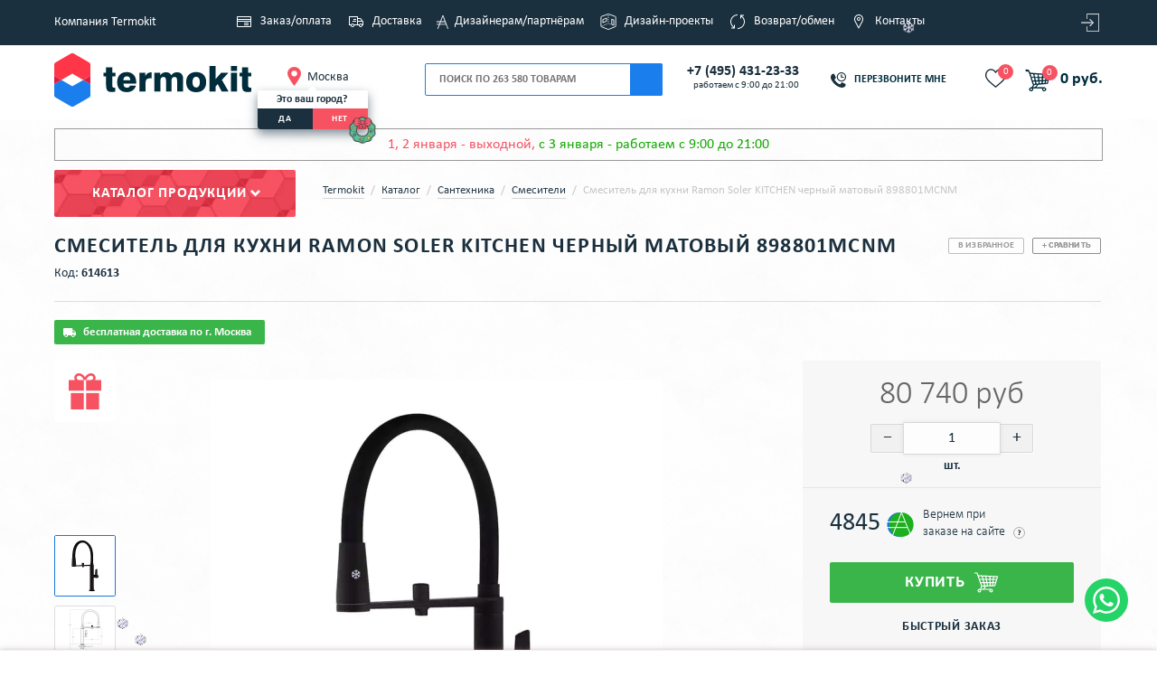

--- FILE ---
content_type: text/html; charset=UTF-8
request_url: https://www.termokit.ru/product/smesitel_dlya_kukhni_ramon_soler_kitchen_chernyy_matovyy_898801mcnm.htm
body_size: 30522
content:
<!DOCTYPE html>
	<!--[if lt IE 7]><html class="no-js lt-ie9 lt-ie8 lt-ie7"><![endif]-->
	<!--[if IE 7]><html class="no-js lt-ie9 lt-ie8"><![endif]-->
	<!--[if IE 8]><html class="no-js lt-ie9"><![endif]-->
	<!--[if IE 9]><html class="no-js lt-ie10"><![endif]-->
	<!--[if gt IE 9]><html lang="ru" class="no-js" prefix="og: http://ogp.me/ns#"> <![endif]-->
	<html xml:lang="ru" lang="ru">
	
			
	<head prefix="og: http://ogp.me/ns# fb: http://ogp.me/ns/fb# product: http://ogp.me/ns/product#">
	
				
						<meta name="viewport" content="width=device-width, initial-scale=1.0, shrink-to-fit=no">
		
		<title>Смеситель для кухни Ramon Soler KITCHEN черный матовый 898801MCNM (артикул: 898801MCNM) купить в Москве по цене 80 740 руб. в интернет-магазине Термокит</title>
		
		<meta property="og:type" content="og:product">    
    <meta property="og:url" content="https://www.termokit.ru/product/smesitel_dlya_kukhni_ramon_soler_kitchen_chernyy_matovyy_898801mcnm.htm">
    <meta property="og:title" content="Смеситель для кухни Ramon Soler KITCHEN черный матовый 898801MCNM купить в Москве по цене 80 740 руб. в интернет-магазине Термокит">
    <meta property="og:description" content="Смеситель для кухни Ramon Soler KITCHEN черный матовый 898801MCNM по цене 80 740 руб. в наличии и на заказ в интернет-магазине Термокит.🔝 Официальный дилер в Москве. Консультация специалиста 👨‍💼, быстрая доставка 🚚 Тел: +7 (495) 135-33-33">
    <meta property="og:image" content="https://www.termokit.ru/upload/resize_cache/iblock/635/4zskrihb2i1zqxv28okac880dbg7f8x8/692_500_0e9f228b13fced173205fc3f65fb74d91/Smesitel-dlya-kukhni-Ramon-Soler-KITCHEN-chernyy-matovyy-898801MCNM.jpg">
    <meta property="product:price:amount" content="80740.00">
    <meta property="product:price:currency" content="RUB">			
		<style>body{overflow-y: scroll;}#page_preloader {position: fixed;height: 5px;width: 100%;top: 0;left: 0;background: #1c7eed;z-index: 999999;}#page_preloader:after, #page_preloader:before {content: '';display: block;position: absolute;height: 5px;width: 0%;top: 0;left: 0;background: #ff3749;z-index: 1;transition: all 3s linear;}#page_preloader.active:after, #page_preloader.full:before {width: 100%;}#page_preloader.full:before{transition: all 0.3s;}#page_preloader.half:after {width: 50%;transition: none;}</style>

					<style>
				@font-face{
					font-family:'Calibri';
					src:url('/local/templates/main/tmpl/fonts/calibri.ttf?v=1') format('truetype');
					font-weight:normal;
					font-style:normal;
					font-display: swap;
				}
				@font-face{
					font-family:'Calibri';
					src:url('/local/templates/main/tmpl/fonts/calibrib.ttf?v=1') format('truetype');
					font-weight:bold;
					font-style:normal;
					font-display: swap;
				}
				@font-face{
					font-family:'Calibri';
					src:url('/local/templates/main/tmpl/fonts/calibril.ttf?v=1') format('truetype');
					font-weight:300;
					font-style:normal;
					font-display: swap;
				}
			</style>
				<link rel="icon" type="image/png" sizes="32x32" href="/local/templates/main/images/favicon-32x32.png">
		<link rel="icon" type="image/png" sizes="16x16" href="/local/templates/main/images/favicon-16x16.png">
				<link rel="mask-icon" href="/local/templates/main/images/safari-pinned-tab.svg" color="#5bbad5">
		
		<meta name="msapplication-TileColor" content="#00aba9">
		<meta name="msapplication-TileImage" content="/local/templates/main/images/mstile-144x144.png">
		<meta name="theme-color" content="#ffffff">
		
				<link href="/local/templates/main/tmpl/css/s1.css?1763566987" type="text/css" rel="stylesheet" />

						<link href="/local/templates/main/tmpl/css/style_wide.css?1683121570" type="text/css" rel="stylesheet" />
				
					<link href="/local/templates/main/tmpl/css/s2.css?1764950929" type="text/css" rel="stylesheet" />

											
		
		
		<script src="/local/templates/main/tmpl/js/jquery.min.js?1698395069" ></script><script src="/local/templates/main/tmpl/js/jquery-ui.js?1683121570" ></script>						<script defer src="/local/templates/main/tmpl/js/yandex.js?1761554304" ></script>
		
		<meta http-equiv="Content-Type" content="text/html; charset=UTF-8" />
<meta name="description" content="Смеситель для кухни Ramon Soler KITCHEN черный матовый 898801MCNM (артикул: 898801MCNM) по цене 80 740 руб. в наличии и на заказ в интернет-магазине Термокит.🔝 Официальный дилер в Москве. Консультация специалиста 👨‍💼, быстрая доставка 🚚 Тел: +7 (495) 135-33-33" />
<link rel="canonical" href="https://www.termokit.ru/product/smesitel_dlya_kukhni_ramon_soler_kitchen_chernyy_matovyy_898801mcnm.htm" />
<link href="/bitrix/js/ui/design-tokens/dist/ui.design-tokens.min.css?168313174822029" type="text/css"  rel="stylesheet" />
<link href="/bitrix/js/ui/fonts/opensans/ui.font.opensans.min.css?16831315852320" type="text/css"  rel="stylesheet" />
<link href="/bitrix/js/main/popup/dist/main.popup.bundle.min.css?168313165425089" type="text/css"  rel="stylesheet" />
<link href="/local/templates/.default/components/itp/catalog/cat_new_prod_b/style.css?17422173349105" type="text/css"  rel="stylesheet" />
<link href="/local/templates/main/tmpl/css/cloud-zoom.css?1683121570650" type="text/css"  rel="stylesheet" />
<link href="/local/components/termokit/add.bidding/templates/.default/style.css?16914021188127" type="text/css"  rel="stylesheet" />
<link href="/local/templates/.default/components/itp/catalog.element/prod_redesign/style.css?1766656219116705" type="text/css"  rel="stylesheet" />
<link href="/local/templates/.default/components/ctweb/sms.authorize/termokit_sms_login_popup_2/style.css?1683121570881" type="text/css"  data-template-style="true"  rel="stylesheet" />
<link href="/local/templates/.default/components/tvik/search.title/search.new.redesigned/style.css?17648640828356" type="text/css"  data-template-style="true"  rel="stylesheet" />
<link href="/local/templates/.default/components/bitrix/menu/top_menu/style.css?168312157056" type="text/css"  data-template-style="true"  rel="stylesheet" />
<link href="/action/new_year/style.css?1610528381355" type="text/css"  data-template-style="true"  rel="stylesheet" />
<link href="/local/templates/main/styles.css?172261275341768" type="text/css"  data-template-style="true"  rel="stylesheet" />
<link href="/local/templates/main/template_styles.css?1683121570741" type="text/css"  data-template-style="true"  rel="stylesheet" />
<script>if(!window.BX)window.BX={};if(!window.BX.message)window.BX.message=function(mess){if(typeof mess==='object'){for(let i in mess) {BX.message[i]=mess[i];} return true;}};</script>
<script>(window.BX||top.BX).message({'JS_CORE_LOADING':'Загрузка...','JS_CORE_NO_DATA':'- Нет данных -','JS_CORE_WINDOW_CLOSE':'Закрыть','JS_CORE_WINDOW_EXPAND':'Развернуть','JS_CORE_WINDOW_NARROW':'Свернуть в окно','JS_CORE_WINDOW_SAVE':'Сохранить','JS_CORE_WINDOW_CANCEL':'Отменить','JS_CORE_WINDOW_CONTINUE':'Продолжить','JS_CORE_H':'ч','JS_CORE_M':'м','JS_CORE_S':'с','JSADM_AI_HIDE_EXTRA':'Скрыть лишние','JSADM_AI_ALL_NOTIF':'Показать все','JSADM_AUTH_REQ':'Требуется авторизация!','JS_CORE_WINDOW_AUTH':'Войти','JS_CORE_IMAGE_FULL':'Полный размер'});</script>

<script src="/bitrix/js/main/core/core.min.js?1683131782220477"></script>

<script>BX.setJSList(['/bitrix/js/main/core/core_ajax.js','/bitrix/js/main/core/core_promise.js','/bitrix/js/main/polyfill/promise/js/promise.js','/bitrix/js/main/loadext/loadext.js','/bitrix/js/main/loadext/extension.js','/bitrix/js/main/polyfill/promise/js/promise.js','/bitrix/js/main/polyfill/find/js/find.js','/bitrix/js/main/polyfill/includes/js/includes.js','/bitrix/js/main/polyfill/matches/js/matches.js','/bitrix/js/ui/polyfill/closest/js/closest.js','/bitrix/js/main/polyfill/fill/main.polyfill.fill.js','/bitrix/js/main/polyfill/find/js/find.js','/bitrix/js/main/polyfill/matches/js/matches.js','/bitrix/js/main/polyfill/core/dist/polyfill.bundle.js','/bitrix/js/main/core/core.js','/bitrix/js/main/polyfill/intersectionobserver/js/intersectionobserver.js','/bitrix/js/main/lazyload/dist/lazyload.bundle.js','/bitrix/js/main/polyfill/core/dist/polyfill.bundle.js','/bitrix/js/main/parambag/dist/parambag.bundle.js']);
</script>
<script>(window.BX||top.BX).message({'LANGUAGE_ID':'ru','FORMAT_DATE':'DD.MM.YYYY','FORMAT_DATETIME':'DD.MM.YYYY HH:MI:SS','COOKIE_PREFIX':'TERMO_PRODUCTION','SERVER_TZ_OFFSET':'10800','UTF_MODE':'Y','SITE_ID':'s1','SITE_DIR':'/','USER_ID':'','SERVER_TIME':'1767325624','USER_TZ_OFFSET':'0','USER_TZ_AUTO':'Y','bitrix_sessid':'489b3c52979b1e0aaac0e53046d557e6'});</script>



<script src="/bitrix/js/main/core/core_ls.min.js?14454602967365"></script>
<script src="/bitrix/js/main/core/core_fx.min.js?15029424039768"></script>
<script src="/bitrix/js/main/core/core_frame_cache.min.js?165908470711264"></script>
<script src="/bitrix/js/main/popup/dist/main.popup.bundle.min.js?168313164965492"></script>
<script>window.TKIT_BASKET_NEW = "1"</script>
<script>
					(function () {
						"use strict";

						var counter = function ()
						{
							var cookie = (function (name) {
								var parts = ("; " + document.cookie).split("; " + name + "=");
								if (parts.length == 2) {
									try {return JSON.parse(decodeURIComponent(parts.pop().split(";").shift()));}
									catch (e) {}
								}
							})("BITRIX_CONVERSION_CONTEXT_s1");

							if (cookie && cookie.EXPIRE >= BX.message("SERVER_TIME"))
								return;

							var request = new XMLHttpRequest();
							request.open("POST", "/bitrix/tools/conversion/ajax_counter.php", true);
							request.setRequestHeader("Content-type", "application/x-www-form-urlencoded");
							request.send(
								"SITE_ID="+encodeURIComponent("s1")+
								"&sessid="+encodeURIComponent(BX.bitrix_sessid())+
								"&HTTP_REFERER="+encodeURIComponent(document.referrer)
							);
						};

						if (window.frameRequestStart === true)
							BX.addCustomEvent("onFrameDataReceived", counter);
						else
							BX.ready(counter);
					})();
				</script>



<script src="/local/templates/.default/components/ctweb/sms.authorize/termokit_sms_login_popup_2/script.js?168312157010417"></script>
<script src="/local/components/tvik/search.title/script.min.js?16831215726110"></script>
<script src="/local/templates/.default/components/tvik/search.title/search.new.redesigned/script.js?17321080202541"></script>
<script src="/local/templates/main/tmpl/js/snowfall/snowfall.js?16831215704745"></script>
<script src="/local/templates/main/tmpl/js/cloud-zoom.js?168312157013883"></script>
<script src="/local/components/termokit/add.bidding/templates/.default/script.js?17240665273234"></script>

			
					<link href="/local/templates/main/tmpl/css/fhd.css?1760016083" rel="stylesheet" type="text/css" />
				<link href="/local/templates/main/print.css?1755856677" rel="stylesheet" type="text/css" media="print"  />
			
					<meta name="msapplication-config" content="https://www.termokit.ru/browserconfig.xml" />
						<meta name="yandex-verification" content="4007049d28f4d859" />
			<link rel="shortcut icon" type="image/svg+xml" href="/favicon.svg" /> 
			<link rel="yandex-tableau-widget" href="https://www.termokit.ru/local/templates/main/tmpl/js/manifest.json" />
				<script data-skip-moving="true">
			var blh;/*для roi, без неё лезет ошибка в консоль*/

			if (window.screen.availWidth && window.screen.availHeight) {
				let url = '/ajax/?action=check_wh&w=' + window.screen.availWidth + '&h=' + window.screen.availHeight;
				fetch(url);
			}
		</script>
				
		<link rel="manifest" href="/manifest.json">
		<link rel="apple-touch-icon" sizes="57x57" type="image/png" href="/img/pwa/apple-icon-57x57.png">
		<link rel="apple-touch-icon" sizes="60x60" type="image/png" href="/img/pwa/apple-icon-60x60.png">
		<link rel="apple-touch-icon" sizes="72x72" type="image/png" href="/img/pwa/apple-icon-72x72.png">
		<link rel="apple-touch-icon" sizes="76x76" type="image/png" href="/img/pwa/apple-icon-76x76.png">
		<link rel="apple-touch-icon" sizes="114x114" type="image/png" href="/img/pwa/apple-icon-114x114.png">
		<link rel="apple-touch-icon" sizes="120x120" type="image/png" href="/img/pwa/apple-icon-120x120.png">
		<link rel="apple-touch-icon" sizes="144x144" type="image/png" href="/img/pwa/apple-icon-144x144.png">
		<link rel="apple-touch-icon" sizes="152x152" type="image/png" href="/img/pwa/apple-icon-152x152.png">
		<link rel="apple-touch-icon" sizes="180x180" type="image/png" href="/img/pwa/apple-icon-180x180.png">
		<link rel="apple-touch-icon" sizes="512x512" type="image/png" href="/img/pwa/apple-icon-512x512.png">
		<link rel="icon" type="image/png" sizes="512x512"  href="/img/pwa/android-icon-512x512.png">
		<link rel="icon" type="image/png" sizes="192x192"  href="/img/pwa/android-icon-192x192.png">
		<link rel="icon" type="image/png" sizes="32x32" href="/img/pwa/favicon-32x32.png">
		<link rel="icon" type="image/png" sizes="96x96" href="/img/pwa/favicon-96x96.png">
		<link rel="icon" type="image/png" sizes="16x16" href="/img/pwa/favicon-16x16.png">
		<meta name="msapplication-TileColor" content="#ffffff">
		<meta name="msapplication-TileImage" content="/img/pwa/ms-icon-144x144.png">
		<meta name="theme-color" content="#ffffff">
		<meta name="google-site-verification" content="fYlw2i0OAibU_p_8rh_7EzftCjFMppET6pToEldDUcg" />
		
	<!-- Yandex.Metrika counter -->
<script>
	(function(m,e,t,r,i,k,a){m[i]=m[i]||function(){(m[i].a=m[i].a||[]).push(arguments)};
	m[i].l=1*new Date();
	for (var j = 0; j < document.scripts.length; j++) {if (document.scripts[j].src === r) { return; }}
	k=e.createElement(t),a=e.getElementsByTagName(t)[0],k.async=1,k.src=r,a.parentNode.insertBefore(k,a)})
	(window, document, "script", "https://mc.yandex.ru/metrika/tag.js", "ym");

	ym(21325057, "init", {
		clickmap:true,
		trackLinks:true,
		accurateTrackBounce:true,
		webvisor:false,
		trackHash:true,
		ecommerce:"dataLayer"
	});
</script>
<noscript><div><img src="https://mc.yandex.ru/watch/21325057" style="position:absolute; left:-9999px;" alt="" /></div></noscript>
<!-- /Yandex.Metrika counter -->
<!-- UIS -->
	<script async src="https://app.uiscom.ru/static/cs.min.js?k=SGMrMl2MWlWAs_fUXsyl3DTMgqwCYuQi"></script>
<!-- UIS --><script> 
	var digiScript = document.createElement('script');
	digiScript.src = '//cdn.diginetica.net/3672/client.js';
	digiScript.defer = true;
	digiScript.async = true;
	document.head.appendChild(digiScript);

	if (typeof(window.digiLayer) == 'undefined') {
		window.digiLayer = {
			cartState: function () {

				return new Promise(function(resolve, reject) {
					$.ajax({
						url: '/ajax/?action=get_cart_state',
						dataType: 'json',
						success: function(data) {
							resolve(data);
						}
					});
				});

			},
			addToCart: function (offer_id) {

				return new Promise(function(resolve, reject) {
					$.ajax({
						url: '/ajax/index_sess.php?action=get_code_by_id&id=' + offer_id,
						dataType: 'json',
						success: function(data) {

							if (data.STATUS == "OK") {

								let code = data.INFO.code;
								let id = data.INFO.id;
								let name = data.INFO.name;
								let brand = data.INFO.brand;
								let category = data.INFO.category;
								let price = data.INFO.price;
								let quantity = 1;

								if (code) {
									$.ajax({
										url: '/product/' + code + '.htm?action=ADD2BASKET&ajax_basket=Y&id=' + offer_id + '&quantity=1',
										dataType: 'json',
										success: function(data) {

											if (!(null == data.topCart)) {
												$('#sale-basket-basket-line-container').html(data.topCart);
												if ($('.basket-m .basket-num').length > 0) {
													// для мобильной версии корзины
													$('.basket-m .basket-num').html( $('#sale-basket-basket-line-container .basket-number.res-num').text());
												}
											}
											if (data.STATUS == 'OK') {
												if ($('.cart_block').length) {
													$('.cart_block').replaceWith(data.topCart);
												}
											}

											tkitYaCounterReachGoal('addToCard');
											tkitYaCounterReachGoal('addToCard_any_digi_search');

											window.dataLayer = window.dataLayer || [];
											window.dataLayer.push({
												"ecommerce": {
													"add": {
														"products": [
															{
																"id": id,
																"name": name,
																"brand": brand,
																"category": category,
																"price": price,
																"quantity": (quantity ? quantity : 1)
															}
														]
													}
												}
											});

								console.log('resolve');
											resolve(true);
										}
									});
								}
							}
						}
					});
				});

			},
			removeFromCart: function (offer_id) {

				return new Promise(function(resolve, reject) {
					$.ajax({
						url: '/ajax/index_sess.php?action=remove_cart_state&id=' + offer_id,
						dataType: 'json',
						success: function(data) {

							if (!(null == data.topCart)) {
								$('#sale-basket-basket-line-container').html(data.topCart);
								if ($('.basket-m .basket-num').length > 0) {
									// для мобильной версии корзины
									$('.basket-m .basket-num').html( $('#sale-basket-basket-line-container .basket-number.res-num').text());
								}
							}
							if (data.STATUS == 'OK') {
								if ($('.cart_block').length) {
									$('.cart_block').replaceWith(data.topCart);
								}
							}

							resolve(true);

						}
					});
				});

			}
		};
	}
</script>	</head>
		
		<body class=" fhd  ">
	
<style>
	.tovar_card_wr,
	.products_table .prouct_status,
	.products__item .prouct_status {
		opacity: 0;
	}
	.prouct_status-count {
		color: #f65262;
	}
	.prouct_status-count-normal {
		color: #002c41;
	}
	.products_table .prouct_status,
	.prouct_status-inner .in_stock_count,
	.prouct_status-inner,
	.prouct_status_text {
		font-weight: bold!important;
	}
</style>
<script>
	function changeCountText() {
						
			$('.in_stock_count').each(function () {
				if (!$(this).closest('.trs-table').length) {
					let count = parseFloat($(this).data('count'));
					let showplus = ($(this).data('showplus') === 1 ? true : false);
					let measure = $(this).data('measure');
					let parentSection = parseInt($(this).closest('[data-parent-section-id]').data('parent-section-id'));
					let price = parseInt($(this).closest('[data-parent-section-id]').data('price'));

					let fa = '';
					if ($(this).closest('.tovar_card_text').length) {
						fa = $(this).closest('.tovar_card_text').find('.fa').clone();
					} 
					else if ($(this).closest('.prouct_status_text').length) {
						fa = $(this).closest('.prouct_status_text').find('.fa').clone();
					} 
					else if ($(this).closest('.prouct_status-inner').length) {
						fa = $(this).closest('.prouct_status-inner').find('.fa').clone();
					} 
					else {
						fa = $(this).closest('.prouct_status').find('.fa').clone();
					}
					let mincount = 5;
					if (measure == 'м2') {
						mincount = 200;
					}
					let spanClass = 'prouct_status-count-normal';
					let spanText = 'В наличии';
					if (!isNaN(count) && count && count < mincount) {
						spanClass = 'prouct_status-count';
						spanText = 'Осталось';
					}
					if ($(this).closest('.products__item').length || $(this).closest('.products_table').length) {
						if ($(this).closest('.prouct_status-inner').length) {
							if (isNaN(count) || !count) {
								$(this).closest('.prouct_status-inner').html('В наличии ').append(fa);
							} 
							else {
								$(this).closest('.prouct_status-inner').html(spanText + ' <span class="' + spanClass + '">' + count + (showplus ? '+' : '') + ' ' + measure + '</span> ').append(fa);
							}
						} 
						else if ($(this).closest('.products_table').length && $(this).closest('.prouct_status').length) {
							if (isNaN(count) || !count) {
								$(this).closest('.prouct_status').html('В наличии ').append(fa);
							} 
							else {
								$(this).closest('.prouct_status').html(spanText + ' <span class="' + spanClass + '">' + count + (showplus ? '+' : '') + ' ' + measure + '</span> ').append(fa);
							}
						} 
						else {
							if (isNaN(count) || !count) {
								$(this).closest('.prouct_status_text').html('В наличии ').append(fa);
							} 
							else {
								$(this).closest('.prouct_status_text').html(spanText + ' <span class="' + spanClass + '">' + count + (showplus ? '+' : '') + ' ' + measure + '</span> ').append(fa);
							}
						}
					}
					else if ($(this).closest('.tovar_card_wr').length) {
						if ($(this).closest('.tovar_card_text').length) {
							if (isNaN(count) || !count) {
								$(this).closest('.tovar_card_text').html('В наличии ').append(fa);
							}
							else {
								$(this).closest('.tovar_card_text').html(spanText + ' <span class="' + spanClass + '">' + count + (showplus ? '+' : '') + ' ' + measure + '</span> ').append(fa);
							}
						} else {
							if (isNaN(count) || !count) {
								$(this).closest('.prouct_status_text').html('В наличии ').append(fa);
							}
							else {
								$(this).closest('.prouct_status_text').html(spanText + ' <span class="' + spanClass + '">' + count + (showplus ? '+' : '') + ' ' + measure + '</span> ').append(fa);
							}
						}
					}
				}
				$(this).css('display', 'inline');
			});
			$('.products_table .prouct_status').css('opacity', 1);
			$('.products__item .prouct_status').css('opacity', 1);
			$('.tovar_card_wr').css('opacity', 1);

			}
	$(document).ready(function() {
		var countShowAInt;
		countShowAInt = setInterval(function () {
			if (typeof yaCounter21325057 != "undefined") {
				clearInterval(countShowAInt);
				tkitYaCounterReachGoal('countShowB');
			}
		}, 500)
		changeCountText();		
	});
</script>
<script>
	$(document).ready(function() {
		var itemsNoShowAInt;
		itemsNoShowAInt = setInterval(function () {
			if (typeof yaCounter21325057 != "undefined") {
				clearInterval(itemsNoShowAInt);
				tkitYaCounterReachGoal('itemsNoShowA');
			}
		}, 500);	
	});
</script>
<script>
$(document).ready(function() {
});
</script>
<style>
	.in_stock_count {
		font-weight: 400!important;
		/*display: none;*/
	}
	.tovar_card_text .in_stock_count {
		font-weight: 700!important;
	}
</style>

		<input type="hidden" name="request_uri" value="/catalog/santekhnika/smesiteli/smesitel_dlya_kukhni_ramon_soler_kitchen_chernyy_matovyy_898801mcnm.htm"/>
		
					<script>
//			if ("serviceWorker" in navigator) {
//				window.addEventListener('load', function() {
//					navigator.serviceWorker.register("/sw.js").then(
//						(registration) => {
//	//						console.log("Service worker registration succeeded:", registration);
//						},
//						(error) => {
//	//  					console.error(`Service worker registration failed: ${error}`);
//	//						console.error("Service worker registration failed");
//						}
//					);
//				});
//			} else {
//				console.error("Service workers are not supported.");
//			}
			function tkitYaCounterReachGoal(tag) {
				if (typeof yaCounter21325057 !== 'undefined' && tag) {
					yaCounter21325057.reachGoal(tag)    
				}
			}
			</script>
				
		<div id="page_preloader"></div>
		<script>document.getElementById('page_preloader').className = 'active';</script>
		
				   
				<div class="content_wrapper ">
		<div class="wrp-s">
			<div id="panel"></div>
							<script>
					if (!yaParams)
						var yaParams = "";
					$(function() {
						var url = new URL(window.location.href);
						var yaclid = url.searchParams.get('ymclid') || url.searchParams.get('utm_content') || url.searchParams.get('yaclid');
						if (yaclid)
						{
							sessionStorage.setItem('yaclid', yaclid);
												}
					});
				</script>
				<script type="application/ld+json">
				{
					"@context": "http://schema.org",
					"@type": "Organization",
					"name" : "TERMOKIT",
					"url": "https://www.termokit.ru",
					"logo": "https://www.termokit.ru/local/templates/main/images/logo.png"
				}
				</script>
						<div id="wrapper" >
				<header id="header">
					<div class="line">
						<div class="container">
							<div class="row">
								<div class="header-vtab">
									<div class="left-section">
										<a href="/o-kompanii/" class="link-main">Компания Termokit</a>
									</div>
									<!--'start_frame_cache_LkGdQn'-->	<div class="middle-nav">
		<nav class="list-top">
								<a href="/howtoorder/" class="list-top_a">
									<i class="icon_r icn1"></i><span>Заказ/оплата</span>
									</a>
												<a href="/dostavka/" class="list-top_a">
									<i class="icon_r icn2"></i><span>Доставка</span>
									</a>
												<a href="/dizayneram-i-partnyeram/" class="list-top_a">
									<i class="icon_r icn6"></i><span>Дизайнерам/партнёрам</span>
									</a>
												<a href="/rooms/" class="list-top_a">
									<i class="icon_r icn7"></i><span>Дизайн-проекты</span>
									</a>
												<a href="/vozvrat_i_obmen/" class="list-top_a">
									<i class="icon_r icn4"></i><span>Возврат/обмен</span>
									</a>
												<a href="/contacts/" class="list-top_a">
									<i class="icon_r icn5"></i><span>Контакты</span>
									</a>
									</nav>
	</div>
<!--'end_frame_cache_LkGdQn'-->									<div class="right-section">
										<div class="b-user pull-right">
											<ul class="nav_user text-right">
    <li>
        <a href="#enter_modal" rel="nofollow" class="btn btn_link btn_primary modal_hndlr" title="Вход на сайт">
            <i class="tkit-icon tkit-icon-login"></i>
        </a>
    </li>
</ul>
<div class="hide">
        <div id="enter_modal">
                <div class="b-modal">
                        <div class="b-modal__head">
                                <div class="title">Вход на сайт</div>
                        </div>
                        <div class="b-modal__body">
    <div class="ctweb-smsauth-form">
        <div class="row">
            <div class="col-md-8">
                <form action="/login/" method="POST" class="form-vertical popup-ajax-form">
                    <input type="hidden" name="sessid" id="sessid" value="489b3c52979b1e0aaac0e53046d557e6" />                    <input type="hidden" name="FORM_ID" value="bx_934924412_form">

                                            <div class="STEP_PHONE_WAITING">
                            <div class="form-label">
                                <label>Номер телефона<span>*</span></label>
                            </div>
                            <div class="form-control">
                                <input type="text" name="PHONE" placeholder="" required=""
                                    value="" class="form-control input-fld fld_phone" placeholder="+7 (___) ___-__-__ "
                                    id="bx_934924412_phone" inputmode="numeric" autocomplete="on" autofocus/>
                                    <img class="load_auth" src="/local/templates/main/images/spiner.svg" alt="load">
                            </div>
                                                        <div class="form-control">
                                    <div class="form-notice">
                                            <span class="auth_email">Войти по почте</span>
                                    </div>
                            </div>
                            <input type="HIDDEN" name="SAVE_SESSION" value="Y" id="bx_934924412_save_session" />
                        </div>
                                        <br/>
                    <div class="btn btn_primary_transparent btn_block btn_m registration_page">Новый пользователь</div>
                </form>
            </div>
        </div>
    </div>
<script>
    BX.message({"TIME_LEFT":"\u0412\u0440\u0435\u043c\u0435\u043d\u0438 \u043e\u0441\u0442\u0430\u043b\u043e\u0441\u044c: ","TIME_EXPIRED":"\u0412\u0440\u0435\u043c\u044f \u0432\u044b\u0448\u043b\u043e"});

    BX(function () {
        new BX.Ctweb.SMSAuth.Controller({"TEMPLATE":{"PHONE":"bx_934924412_phone","SAVE_SESSION":"bx_934924412_save_session","CODE":"bx_934924412_code","TIMER":"bx_934924412_timer","SUBMIT":"bx_934924412_submit","RESET":"bx_934924412_reset"},"DATA":{"EXPIRE_TIME":null}});
    });
    $('.ctweb-smsauth-form .fld_phone').focus();
</script>

                        </div>
                </div>
        </div>
</div>    										</div>
									</div>
								</div>
							</div>
						</div>
					</div>
					<div class="is-mobile">
						<div class="mobile-head">
							<div class="bts-wrap">
								<div class="left-bts">
									<div class="open-nav"><span></span></div>
								</div>
								<div class="middle-bts">
									<div class="mobile-logo">
																																	<a href="/" class="show-default">
													<img src="/local/templates/main/images/logo_termokit2.svg" width="218px" height="61px" alt="Интернет-магазин по продаже систем отопления, водоснабжения, керамической плитки" title="Интернет-магазин по продаже систем отопления, водоснабжения, керамической плитки">
<img class="logo_white" style="display:none; " width="120px" height="34px" src="/local/templates/main/images/logo_white_alt.svg" alt="Интернет-магазин по продаже систем отопления, водоснабжения, керамической плитки" title="Интернет-магазин по продаже систем отопления, водоснабжения, керамической плитки"> 												</a>
																																									<div class="show-scroll mobile-phone">
																							<a href="tel:+7 (495) 431-23-33" class="phone_head_scroll">+7 (495) 431-23-33</a>
											<div class="mobile-phone-worktime">работаем с 9:00 до 21:00</div>
										</div>
																			</div>
								</div>
								<div class="right-bts ">
									<a href="/personal/cart/" class="basket-m">
										<svg xmlns="http://www.w3.org/2000/svg" width="16" height="16" viewBox="0 0 16 16" fill="none">
											<path d="M4.8 12.6079C3.92 12.6079 3.2 13.2991 3.2 14.1439C3.2 14.9887 3.92 15.6799 4.8 15.6799C5.68 15.6799 6.4 14.9887 6.4 14.1439C6.4 13.2991 5.68 12.6079 4.8 12.6079ZM0 0.319946V1.85595H1.6L4.48 7.69275L3.36 9.53595C3.28 9.76635 3.2 10.0735 3.2 10.3039C3.2 11.1487 3.92 11.8399 4.8 11.8399H14.4V10.3039H5.12C5.04 10.3039 4.96 10.2271 4.96 10.1503V10.0735L5.68 8.76792H11.6C12.24 8.76792 12.72 8.46072 12.96 7.99992L15.84 3.00795C16 2.85435 16 2.77755 16 2.62395C16 2.16315 15.68 1.85595 15.2 1.85595H3.36L2.64 0.319946H0ZM12.8 12.6079C11.92 12.6079 11.2 13.2991 11.2 14.1439C11.2 14.9887 11.92 15.6799 12.8 15.6799C13.68 15.6799 14.4 14.9887 14.4 14.1439C14.4 13.2991 13.68 12.6079 12.8 12.6079Z" fill="#002C41"/>
										</svg>
										<span class='basket-num'></span>
									</a>
									
									<div class="hf_favorites">
										<a class="hf_btn-favor" href="/favourites/">
											<svg xmlns="http://www.w3.org/2000/svg" xmlns:xlink="http://www.w3.org/1999/xlink" xmlns:svgjs="http://svgjs.com/svgjs" version="1.1" width="512" height="512" x="0" y="0" viewBox="0 0 512.00002 512" style="enable-background:new 0 0 512 512" xml:space="preserve" class=""><g><path xmlns="http://www.w3.org/2000/svg" d="m471.382812 44.578125c-26.503906-28.746094-62.871093-44.578125-102.410156-44.578125-29.554687 0-56.621094 9.34375-80.449218 27.769531-12.023438 9.300781-22.917969 20.679688-32.523438 33.960938-9.601562-13.277344-20.5-24.660157-32.527344-33.960938-23.824218-18.425781-50.890625-27.769531-80.445312-27.769531-39.539063 0-75.910156 15.832031-102.414063 44.578125-26.1875 28.410156-40.613281 67.222656-40.613281 109.292969 0 43.300781 16.136719 82.9375 50.78125 124.742187 30.992188 37.394531 75.535156 75.355469 127.117188 119.3125 17.613281 15.011719 37.578124 32.027344 58.308593 50.152344 5.476563 4.796875 12.503907 7.4375 19.792969 7.4375 7.285156 0 14.316406-2.640625 19.785156-7.429687 20.730469-18.128907 40.707032-35.152344 58.328125-50.171876 51.574219-43.949218 96.117188-81.90625 127.109375-119.304687 34.644532-41.800781 50.777344-81.4375 50.777344-124.742187 0-42.066407-14.425781-80.878907-40.617188-109.289063zm0 0" fill="#002c3c" data-original="#000000" style="" class=""/></g></svg>
											<span class="favor-count">
											0											</span>
										</a>
									</div>
									
																		
									<div class="search-m">
										<svg xmlns="http://www.w3.org/2000/svg" xmlns:xlink="http://www.w3.org/1999/xlink" xmlns:svgjs="http://svgjs.com/svgjs" version="1.1" width="512" height="512" x="0" y="0" viewBox="0 0 136 136.21852" style="enable-background:new 0 0 512 512" xml:space="preserve" class=""><g>
											<g xmlns="http://www.w3.org/2000/svg" id="surface1">
											<path d="M 93.148438 80.832031 C 109.5 57.742188 104.03125 25.769531 80.941406 9.421875 C 57.851562 -6.925781 25.878906 -1.460938 9.53125 21.632812 C -6.816406 44.722656 -1.351562 76.691406 21.742188 93.039062 C 38.222656 104.707031 60.011719 105.605469 77.394531 95.339844 L 115.164062 132.882812 C 119.242188 137.175781 126.027344 137.347656 130.320312 133.269531 C 134.613281 129.195312 134.785156 122.410156 130.710938 118.117188 C 130.582031 117.980469 130.457031 117.855469 130.320312 117.726562 Z M 51.308594 84.332031 C 33.0625 84.335938 18.269531 69.554688 18.257812 51.308594 C 18.253906 33.0625 33.035156 18.269531 51.285156 18.261719 C 69.507812 18.253906 84.292969 33.011719 84.328125 51.234375 C 84.359375 69.484375 69.585938 84.300781 51.332031 84.332031 C 51.324219 84.332031 51.320312 84.332031 51.308594 84.332031 Z M 51.308594 84.332031 " style="" fill="#002c3c" data-original="#000000" class=""/>
											</g>
											</g>
										</svg>
									</div>
								</div>
							</div>
						</div>
						<div class="mobile-search">
							<div class="mobile-search-btn-back"></div>
							<form class="form-search" action="/search/" method="GET">
    <input type="submit" class="btn btn_primary btn_m search-btn" value="Искать" name="s">
    <div class="search-wrap">
        <i class="icon-search"></i>
        <input type="text" class="text-fld" name="q" id="search_pr" autocomplete="off" placeholder="Поиск по 263 580 товарам" value="" />
    </div>
</form>						</div>

												
					</div>
					<div class="sticky_head">
						<div class="container">
							<div class="row">
																
								<div class="head-float head-float-upd">
																														<div class="h header_bg_1 menu_go">
													<span class="title3">Каталог продукции 
															<svg width="11" height="8" viewBox="0 0 11 8" fill="none" xmlns="http://www.w3.org/2000/svg">
																	<path d="M1 1L5.5 5.5L10 1" stroke="white" stroke-width="2.7"></path>
															</svg>
													</span>
											</div>
																															<a href="/" class="hf_logo">
												<img src="/local/templates/main/images/logo_termokit2.svg" width="218px" height="61px" alt="Интернет-магазин по продаже систем отопления, водоснабжения, керамической плитки" title="Интернет-магазин по продаже систем отопления, водоснабжения, керамической плитки">
<img class="logo_white" style="display:none; " width="120px" height="34px" src="/local/templates/main/images/logo_white_alt.svg" alt="Интернет-магазин по продаже систем отопления, водоснабжения, керамической плитки" title="Интернет-магазин по продаже систем отопления, водоснабжения, керамической плитки"> 											</a>
																				
																			<div class="hf_region" id="tkit_locationGepUwB">
		<noindex>
			<!--'start_frame_cache_tkit_locationGepUwB'-->				<div class="b-region">
					<div class="b-region_current">
						<span class="b-region_current__text js-region-change" data-xmlid="213">
							Москва						</span>
					</div>
					<div class="b-region__window">
						<p class="b-region__title">Это ваш город?</p>
						<span class="btn btn_primary js-region-confirm">да</span>
						<a href="#modal-region" class="btn btn_warning modal_hndlr">нет</a>
					</div>
				</div>
			<!--'end_frame_cache_tkit_locationGepUwB'-->		</noindex>
	</div>

									<div class="hf_search ">
										
    
    <div class="head_search ">
		<input type="hidden" id="inputTimeout" value="526" />
        <div class="head_search_background"></div>
        <div class="head_search_input_wrapper">
            <input id="head_search_input" class="head_search_input" type="text" name="query" value="" data-placeholder="Поиск по 263 580 товарам" placeholder="" autocomplete="off"/>
            <div class="head_search_input_erase"></div>
            <div class="head_search_input_submit"></div>
        </div>
        <div class="head_search_result">
                    </div>
    </div>
									</div>
									<div class="hf_phone">
										<div class="hf_callblock">
											 
	<a href="https://www.termokit.ru/contacts/" class="contacts-head">Контакты</a>
										<a href="tel:+7 (495) 431-23-33" class="phone-head" name="phone-head" rel="nofollow" onclick="tkitYaCounterReachGoal('PHONEMOSCOW'); return true;">+7 (495) 431-23-33</a>
							<span class="caption-tel">работаем с 9:00 до 21:00</span>
											</div>
									</div>
																			<div class="hf_call">
											<a class="modal_hndlr call-btn" href="#back_call" onclick="tkitYaCounterReachGoal('RINGMY'); return true;">Перезвоните мне</a>
										</div>
																		
									<div class="hf_favorites">
										<a class="hf_btn-favor" href="/favourites/">
											<svg width="512" height="456" viewBox="0 0 512 456" fill="none" xmlns="http://www.w3.org/2000/svg">
												<path d="M256 455.516C248.711 455.516 241.684 452.875 236.207 448.078C215.523 429.992 195.582 412.996 177.988 398.004L177.898 397.926C126.316 353.969 81.7734 316.008 50.7812 278.613C16.1367 236.809 0 197.172 0 153.871C0 111.801 14.4258 72.9883 40.6172 44.5781C67.1211 15.832 103.488 0 143.031 0C172.586 0 199.652 9.34375 223.477 27.7695C235.5 37.0703 246.398 48.4531 256 61.7305C265.605 48.4531 276.5 37.0703 288.527 27.7695C312.352 9.34375 339.418 0 368.973 0C408.512 0 444.883 15.832 471.387 44.5781C497.578 72.9883 512 111.801 512 153.871C512 197.172 495.867 236.809 461.223 278.609C430.23 316.008 385.691 353.965 334.117 397.918C316.492 412.934 296.52 429.957 275.789 448.086C270.316 452.875 263.285 455.516 256 455.516V455.516ZM143.031 29.9922C111.965 29.9922 83.4258 42.3906 62.6641 64.9062C41.5938 87.7617 29.9883 119.355 29.9883 153.871C29.9883 190.289 43.5234 222.859 73.8711 259.477C103.203 294.871 146.832 332.051 197.348 375.102L197.441 375.18C215.102 390.23 235.121 407.293 255.957 425.512C276.918 407.258 296.969 390.168 314.664 375.094C365.176 332.043 408.801 294.871 438.133 259.477C468.477 222.859 482.012 190.289 482.012 153.871C482.012 119.355 470.406 87.7617 449.336 64.9062C428.578 42.3906 400.035 29.9922 368.973 29.9922C346.215 29.9922 325.32 37.2266 306.871 51.4922C290.43 64.2109 278.977 80.2891 272.262 91.5391C268.809 97.3242 262.73 100.777 256 100.777C249.27 100.777 243.191 97.3242 239.738 91.5391C233.027 80.2891 221.574 64.2109 205.129 51.4922C186.68 37.2266 165.785 29.9922 143.031 29.9922V29.9922Z" fill="#1B303E"/>
											</svg>
											<span class="favor-count">
											0											</span>
										</a>
									</div>
									
									<div class="hf_basket" id="sale-basket-basket-line-container">
																					<div>
												<a href="/personal/cart/" class="basket-mini">
													<span class="basket-icon"><i class="basket-number res-num">0</i></span>
													<span class="price-mini">0 руб.</span>
												</a>
											</div>
																			</div>
								</div>	
															</div>
						</div>
					</div>
				</header>
												<main id="main">
													<style>
						.work_new_year_after_31 {
							text-align: center;
							border: 1px solid #999;
							font-size: 16px;
							line-height: 34px;
							margin: 10px auto;
							width: 100%;
							box-sizing: border-box;
							display: block;
						}
						.work_new_year_after_31 .red {
							color: #f65262;
						}
						.work_new_year_after_31 .green {
							color: #1a0;
						}
						@media (max-width: 700px) {
							.work_new_year_after_31 {
								padding: 5px 10px;
							}
							.work_new_year_after_31 span {
								display: block;
								line-height: 24px;
							}
						}
					</style>
					<div class="container">
						<div class="work_new_year_after_31">
																						<span class="red">1, 2 января - выходной, </span>
																						<span class="green">с 3 января - работаем с 9:00 до 21:00</span>
																				</div>	
					</div>	
									<div class="section page p-product">
						<div class="body ">
							<div class="container">
	<div class="row row-frame">
		<div class="span-3 cat-menu aside-main">
							<section class="widget widget__col_styled not-cournetbot">
					<span class="h header_bg_1 menu_go">
						<span class="title3">Каталог продукции 
							<svg width="11" height="8" viewBox="0 0 11 8" fill="none" xmlns="http://www.w3.org/2000/svg">
								<path d="M1 1L5.5 5.5L10 1" stroke="white" stroke-width="2.7"/>
							</svg>
						</span>
					</span>
				</section>
					</div>

		<div class="span-9 main-block">
												<div class="default-breadcrumbs">
						<div class="widget breadcrumbs" itemscope itemtype="http://schema.org/BreadcrumbList"><div class="entry">
						<span itemprop="itemListElement" itemscope itemtype="http://schema.org/ListItem">
							<a itemprop="item" href="/" title="Termokit">Termokit
								<meta itemprop="name" content="Termokit" />
							</a>
							<meta itemprop="position" content="0" />
						</span>
						<span class="delimeter">/</span>
					
						<span itemprop="itemListElement" itemscope itemtype="http://schema.org/ListItem">
							<a itemprop="item" href="/catalog/" title="Каталог">Каталог
								<meta itemprop="name" content="Каталог" />
							</a>
							<meta itemprop="position" content="1" />
						</span>
						<span class="delimeter">/</span>
					
						<span itemprop="itemListElement" itemscope itemtype="http://schema.org/ListItem">
							<a itemprop="item" href="/catalog/santekhnika/" title="Сантехника">Сантехника
								<meta itemprop="name" content="Сантехника" />
							</a>
							<meta itemprop="position" content="2" />
						</span>
						<span class="delimeter">/</span>
					
						<span itemprop="itemListElement" itemscope itemtype="http://schema.org/ListItem">
							<a itemprop="item" href="/catalog/santekhnika/smesiteli/" title="Смесители">Смесители
								<meta itemprop="name" content="Смесители" />
							</a>
							<meta itemprop="position" content="3" />
						</span>
						<span class="delimeter">/</span>
					<span class="bc_nolink">Смеситель для кухни Ramon Soler KITCHEN черный матовый 898801MCNM</span></div></div>					</div>
							
                    <div class="new_menu">
                    </div>
                    
                    <!-- widget page -->
                </div><!-- span-9 main-block -->
        </div><!-- row row-frame -->

                <div class="row row-frame">
            <div class="span-12 main-block">
                <section class="widget page title_tovar_section">
                    <header> 												<h1 class="title_tovar" data-title="Смеситель для кухни Ramon Soler KITCHEN черный матовый 898801MCNM">Смеситель для кухни Ramon Soler KITCHEN черный матовый 898801MCNM</h1> 						<button class="catalog-element comparison-btn comparison-btn-favor" aria-label="Добавить в избранное" data-item="34344837"><svg viewBox="0 0 21 20" fill="none" xmlns="http://www.w3.org/2000/svg"><path class="heart-stroke" d="M10.5 20C10.2014 20.0002 9.91287 19.8841 9.6883 19.6733C8.83969 18.8795 8.02184 18.1331 7.30078 17.4745L7.29709 17.4715C5.18109 15.5427 3.35385 13.8743 2.08277 12.2326C0.661992 10.3973 0 8.65692 0 6.7558C0 4.90868 0.591855 3.20513 1.66605 1.95732C2.75297 0.69503 4.24471 0 5.86523 0C7.07766 0 8.18754 0.410081 9.16494 1.21927C9.67406 1.6459 10.1233 2.14863 10.4988 2.71207C10.8744 2.14862 11.3238 1.64588 11.833 1.21927C12.8112 0.410081 13.9215 0 15.1348 0C16.7565 0 18.2483 0.69503 19.3356 1.95732C20.4086 3.20513 21 4.90868 21 6.7558C21 8.65692 20.3384 10.3973 18.9172 12.2326C17.6457 13.8747 15.8193 15.5409 13.7041 17.471C12.981 18.1296 12.162 18.876 11.3117 19.6738C11.0871 19.8843 10.7986 20.0003 10.5 20ZM5.86523 1.31718C4.59375 1.31718 3.42193 1.86117 2.57004 2.84993C1.70584 3.85318 1.23047 5.2406 1.23047 6.7558C1.23047 8.35485 1.78541 9.7853 3.03023 11.3927C4.23322 12.9465 6.02437 14.5789 8.09484 16.4691L8.09853 16.4726C8.82287 17.1334 9.644 17.8824 10.4988 18.6824C11.3601 17.8811 12.1804 17.1308 12.9064 16.4687C14.9785 14.5807 16.7676 12.9465 17.9706 11.3927C19.215 9.78486 19.7695 8.35485 19.7695 6.7558C19.7695 5.2406 19.2937 3.85318 18.4296 2.84817C17.5785 1.86117 16.4062 1.31718 15.1348 1.31718C14.2013 1.31718 13.3444 1.63505 12.5877 2.26115C11.9122 2.8192 11.4434 3.5252 11.1669 4.01914C11.0981 4.14277 11.0004 4.24514 10.8835 4.31623C10.7666 4.38732 10.6345 4.42469 10.5 4.42469C10.3655 4.42469 10.2334 4.38732 10.1165 4.31623C9.99959 4.24514 9.90193 4.14277 9.83309 4.01914C9.55664 3.5252 9.08783 2.8192 8.41354 2.26071C7.6568 1.63462 6.79998 1.31718 5.86523 1.31718Z"></path><path class="heart-inner" d="M5.86524 1.31836C4.59375 1.31836 3.42193 1.86235 2.57004 2.85111C1.70584 3.85436 1.23047 5.24179 1.23047 6.75698C1.23047 8.35603 1.78541 9.78648 3.03023 11.3939C4.23322 12.9477 6.02438 14.5801 8.09485 16.4703L8.09854 16.4738C8.82287 17.1346 9.64401 17.8836 10.4988 18.6836C11.3601 17.8823 12.1804 17.1319 12.9064 16.4698C14.9785 14.5819 16.7676 12.9477 17.9706 11.3939C19.215 9.78604 19.7695 8.35603 19.7695 6.75698C19.7695 5.24179 19.2938 3.85436 18.4296 2.84936C17.5785 1.86235 16.4063 1.31836 15.1348 1.31836C14.2013 1.31836 13.3444 1.63624 12.5877 2.26234C11.9122 2.82038 11.4434 3.52639 11.1669 4.02033C11.0981 4.14395 11.0004 4.24632 10.8835 4.31741C10.7666 4.3885 10.6345 4.42588 10.5 4.42588C10.3656 4.42588 10.2334 4.3885 10.1165 4.31741C9.99959 4.24632 9.90193 4.14395 9.83309 4.02033C9.55664 3.52639 9.08783 2.82038 8.41354 2.2619C7.6568 1.6358 6.79998 1.31836 5.86524 1.31836Z"></path></svg><span class="label-name">в&nbsp;избранное</span><span class="label-name">в&nbsp;избранном</span></button><a href="/catalog/compare/?action=ADD_TO_COMPARE_LIST&id=34344837" class="plus_sravn compare-btn-head" data-active-text="к сравнению">+ сравнить</a>                        <a href="#" class="plus_sravn compare-btn-head" data-active-text="к сравнению">+ сравнить</a>
													<div class="shared_block_u">
								<div class="ya-share2" data-shape="round" data-limit="0" data-more-button-type="short" data-services="telegram,whatsapp"></div>	
							</div>
						                    </header>
					<div class="kod_wr_h1">Код: <span>614613</span></div>                </section>
            </div><!-- span-9 main-block -->
        </div><!-- row row-frame -->
        		<div class="row row-frame" ><div class="hide">
	<div id="price-bid">
			</div>
</div>

<button class="catalog-element comparison-btn comparison-btn-favor" aria-label="Добавить в избранное" data-item="34344837">
	<svg viewBox="0 0 21 20" fill="none" xmlns="http://www.w3.org/2000/svg">
		<path class="heart-stroke" d="M10.5 20C10.2014 20.0002 9.91287 19.8841 9.6883 19.6733C8.83969 18.8795 8.02184 18.1331 7.30078 17.4745L7.29709 17.4715C5.18109 15.5427 3.35385 13.8743 2.08277 12.2326C0.661992 10.3973 0 8.65692 0 6.7558C0 4.90868 0.591855 3.20513 1.66605 1.95732C2.75297 0.69503 4.24471 0 5.86523 0C7.07766 0 8.18754 0.410081 9.16494 1.21927C9.67406 1.6459 10.1233 2.14863 10.4988 2.71207C10.8744 2.14862 11.3238 1.64588 11.833 1.21927C12.8112 0.410081 13.9215 0 15.1348 0C16.7565 0 18.2483 0.69503 19.3356 1.95732C20.4086 3.20513 21 4.90868 21 6.7558C21 8.65692 20.3384 10.3973 18.9172 12.2326C17.6457 13.8747 15.8193 15.5409 13.7041 17.471C12.981 18.1296 12.162 18.876 11.3117 19.6738C11.0871 19.8843 10.7986 20.0003 10.5 20ZM5.86523 1.31718C4.59375 1.31718 3.42193 1.86117 2.57004 2.84993C1.70584 3.85318 1.23047 5.2406 1.23047 6.7558C1.23047 8.35485 1.78541 9.7853 3.03023 11.3927C4.23322 12.9465 6.02437 14.5789 8.09484 16.4691L8.09853 16.4726C8.82287 17.1334 9.644 17.8824 10.4988 18.6824C11.3601 17.8811 12.1804 17.1308 12.9064 16.4687C14.9785 14.5807 16.7676 12.9465 17.9706 11.3927C19.215 9.78486 19.7695 8.35485 19.7695 6.7558C19.7695 5.2406 19.2937 3.85318 18.4296 2.84817C17.5785 1.86117 16.4062 1.31718 15.1348 1.31718C14.2013 1.31718 13.3444 1.63505 12.5877 2.26115C11.9122 2.8192 11.4434 3.5252 11.1669 4.01914C11.0981 4.14277 11.0004 4.24514 10.8835 4.31623C10.7666 4.38732 10.6345 4.42469 10.5 4.42469C10.3655 4.42469 10.2334 4.38732 10.1165 4.31623C9.99959 4.24514 9.90193 4.14277 9.83309 4.01914C9.55664 3.5252 9.08783 2.8192 8.41354 2.26071C7.6568 1.63462 6.79998 1.31718 5.86523 1.31718Z"></path>
		<path class="heart-inner" d="M5.86524 1.31836C4.59375 1.31836 3.42193 1.86235 2.57004 2.85111C1.70584 3.85436 1.23047 5.24179 1.23047 6.75698C1.23047 8.35603 1.78541 9.78648 3.03023 11.3939C4.23322 12.9477 6.02438 14.5801 8.09485 16.4703L8.09854 16.4738C8.82287 17.1346 9.64401 17.8836 10.4988 18.6836C11.3601 17.8823 12.1804 17.1319 12.9064 16.4698C14.9785 14.5819 16.7676 12.9477 17.9706 11.3939C19.215 9.78604 19.7695 8.35603 19.7695 6.75698C19.7695 5.24179 19.2938 3.85436 18.4296 2.84936C17.5785 1.86235 16.4063 1.31836 15.1348 1.31836C14.2013 1.31836 13.3444 1.63624 12.5877 2.26234C11.9122 2.82038 11.4434 3.52639 11.1669 4.02033C11.0981 4.14395 11.0004 4.24632 10.8835 4.31741C10.7666 4.3885 10.6345 4.42588 10.5 4.42588C10.3656 4.42588 10.2334 4.3885 10.1165 4.31741C9.99959 4.24632 9.90193 4.14395 9.83309 4.02033C9.55664 3.52639 9.08783 2.82038 8.41354 2.2619C7.6568 1.6358 6.79998 1.31836 5.86524 1.31836Z"></path>
	</svg>
	<span class="label-name">в&nbsp;избранное</span>
	<span class="label-name">в&nbsp;избранном</span>
</button>


<div class="s111 row row-frame border_box detail_page_box " data-compareurl="/catalog/compare/?action=ADD_TO_COMPARE_LIST&amp;id=34344837">
	<div class="span-12 main-block">
			<div itemscope itemtype="https://schema.org/Product">
				<meta itemprop="name" content="Смеситель для кухни Ramon Soler KITCHEN черный матовый 898801MCNM" />
									<meta content="/upload/resize_cache/iblock/635/4zskrihb2i1zqxv28okac880dbg7f8x8/692_500_0e9f228b13fced173205fc3f65fb74d91/Smesitel-dlya-kukhni-Ramon-Soler-KITCHEN-chernyy-matovyy-898801MCNM.jpg" itemprop="image">	
								<div id="header_kod">
										<div class="kod_wr">
						<p class="kod_wr_desctop">
																Код: <span>614613</span>
																				</p>
													<p class="kod_wr_mobil">
																		Код: <span itemprop="mpn">614613</span>
																<br>
															</p>
											</div>
										<div class="infoblock_wr">
												<div class="infoblock_father_block">	
																									<div class="infoblock infoblock_green fast_count_block">
										<img src="/local/templates/.default/components/itp/catalog.element/prod_redesign/images/ico-dostavka.svg" width="14px" height="10px" alt="На складе">
										&nbsp; доставим завтра
									</div>
																																																		</div>
					</div>
				</div>
								<div class="galery_flex ">
											<div class="galery_wr ">
																														<div class="soap_action soap_action_img">
										<div class="soap-icon">
											<img src="/local/templates/main/tmpl/img/big_gift_red.svg" alt="Мыло в подарок">
										</div>
																					<div class="soap-info new-soap">
												<div class="soap-info-text">
													<span>Подарок при оформлении заказа на сайте от 2000 руб.</span>
													<div class="tea-pod">
														<a target="_blank" href="/product/chay_kioko_termokit_sigiriya.htm"><img src="/upload/resize_cache/iblock/14f/66_66_2/IMG_5110.png" alt="ЧАЙ KIOKO СИГИРИЯ ЧЕРНЫЙ" title="ЧАЙ KIOKO СИГИРИЯ ЧЕРНЫЙ"></a>
																											</div>
																										<div class="soap-info-img">
														<a href="/product/mylo_zhidkoe_antibakterialnoe_florust_premium_green_garden_500ml.htm" target="_blank">От 5000 руб.<img src="/images/mi_2.jpg" alt="Жидкое мыло FLORUST PREMIUM, 0,5л"><br>Жидкое мыло "FLORUST PREMIUM", 0,5л</a>
																											</div>
																									</div>
											</div>
																																								</div> 
									<script>
										$(document).ready(function(){
//											$('.soap_action').mouseleave(function(){
//												$(this).css('animation-play-state','paused')
//											});
											if($(window).width() < 900){
//												$('.soap_action').append('<div class="screen-protected"></div>');
												$('.soap_action').click(function(){
													$(this).addClass('open');
													$(this).removeClass('close');
//													setTimeout(function(){
//														$('.soap_action .screen-protected').remove();
//													}, 100)
													setTimeout(function(){
														$('.soap_action').addClass('close');
														$('.soap_action').removeClass('open');
													}, 2500)
												})
											}

										})
										var metIntOrder;
										$(function(){
											metIntOrder = setInterval(function () {
												if (typeof yaCounter21325057 != 'undefined') {
													clearInterval(metIntOrder);
													tkitYaCounterReachGoal('prezentYes');
												}
											}, 500)
										});
									</script>
																						<div id="galery_preload">
								<img src="/local/templates/main/images/spiner.svg" alt="Загрузка">
							</div>
							<div class="slider slider-for any-images__container ">
																		<a href="/upload/resize_cache/iblock/635/4zskrihb2i1zqxv28okac880dbg7f8x8/800_800_1e9f228b13fced173205fc3f65fb74d91/Smesitel-dlya-kukhni-Ramon-Soler-KITCHEN-chernyy-matovyy-898801MCNM.jpg" data-fancybox="elem"   >
											<img
											src="/img/px.png"
											data-lazy="/upload/resize_cache/iblock/635/4zskrihb2i1zqxv28okac880dbg7f8x8/692_500_0e9f228b13fced173205fc3f65fb74d91/Smesitel-dlya-kukhni-Ramon-Soler-KITCHEN-chernyy-matovyy-898801MCNM.jpg"
																							data-zoom-image="/upload/resize_cache/iblock/635/4zskrihb2i1zqxv28okac880dbg7f8x8/800_800_1e9f228b13fced173205fc3f65fb74d91/Smesitel-dlya-kukhni-Ramon-Soler-KITCHEN-chernyy-matovyy-898801MCNM.jpg"
																						alt="Смеситель для кухни Ramon Soler KITCHEN черный матовый 898801MCNM"
											>
										</a>
																		<a href="/upload/resize_cache/iblock/d1b/plvkb2wk8tvud21pme3psr0f87yaj44x/700_700_1e9f228b13fced173205fc3f65fb74d91/Smesitel-dlya-kukhni-Ramon-Soler-KITCHEN-chernyy-matovyy-898801MCNM-_2_.jpg" data-fancybox="elem"   >
											<img
											src="/img/px.png"
											data-lazy="/upload/resize_cache/iblock/d1b/plvkb2wk8tvud21pme3psr0f87yaj44x/692_500_0e9f228b13fced173205fc3f65fb74d91/Smesitel-dlya-kukhni-Ramon-Soler-KITCHEN-chernyy-matovyy-898801MCNM-_2_.jpg"
																							data-zoom-image="/upload/resize_cache/iblock/d1b/plvkb2wk8tvud21pme3psr0f87yaj44x/700_700_1e9f228b13fced173205fc3f65fb74d91/Smesitel-dlya-kukhni-Ramon-Soler-KITCHEN-chernyy-matovyy-898801MCNM-_2_.jpg"
																						alt="Смеситель для кухни Ramon Soler KITCHEN черный матовый 898801MCNM"
											>
										</a>
															</div>
															<div class="slider slider-nav width_1001">
																			<div class="slider_slide ">
											<img  
												src="/img/px.png"
												data-lazy="/upload/resize_cache/iblock/635/4zskrihb2i1zqxv28okac880dbg7f8x8/132_132_0/Smesitel-dlya-kukhni-Ramon-Soler-KITCHEN-chernyy-matovyy-898801MCNM.jpg"
												alt="Смеситель для кухни Ramon Soler KITCHEN черный матовый 898801MCNM"
											>
										</div>
																			<div class="slider_slide ">
											<img  
												src="/img/px.png"
												data-lazy="/upload/resize_cache/iblock/d1b/plvkb2wk8tvud21pme3psr0f87yaj44x/132_132_0/Smesitel-dlya-kukhni-Ramon-Soler-KITCHEN-chernyy-matovyy-898801MCNM-_2_.jpg"
												alt="Смеситель для кухни Ramon Soler KITCHEN черный матовый 898801MCNM"
											>
										</div>
																	</div>
														<div id="display_1"></div>
																				</div>
										
										<div class="columright_tovar   ">
						<div class="columright_tovar_laptop">
							<div class="left_block_fhd_wrap" >	<div class="price_block ">
				<div class="price_block_wr">
						<label for="offer_count">
								<noindex>
					<p class="new_price visible_qr  new_price-special"> 					<span content="80740" id="current-price-qr" data-current-price="80740">80 740</span> руб				</p>
				</noindex>
																<p class="new_price  new_price-special">
					<span id="current-price" data-current-price="80740">80 740</span> руб				</p>
				
			</label>
										        <div class="price_count">
            <p class="price_count_minus p_minus price_count__button" onclick="calculatePriceMinus(this)">−</p>
			<input 
				type="text" 
				class="price_count_number" 
				value="1" 
				maxlength = "6" 
				min = "0"
				data-price_product = "80740"
				data-piece_step = "1"
				data-box_step = "1"
				data-piece_count = "1"
				data-box_count = "1"
				data-box_count_m2 = "0"
				data-shipment_multiplicy = ""
				data-base_unit = "шт."
				data-default_quantity = "1"
				data-id = "34344837"
				onchange="calculatePriceChange(this)"
				id="offer_count"
			/>
            <p class="price_count_plus p_plus price_count__button" onclick="calculatePricePlus(this)">+</p>
			<div class="measure_text_wrap ">
							<div class="price_col active" data-type="piece"><span>шт.</span></div>
						</div>
            <input type="hidden" data-discount="80740" data-id="34344837" name="ATTR_POPUP">
        </div>
    

								
																													</div>
		<div class="price_block_delivery "></div>
	</div>
	
		<div class="btn_block">
		<div class="btn_block_wr">
														<div class="back_maney fancybox fancybox-popup" data-src="/local/templates/main/inc/popup_artcoin_detail.php"
								rel="nofollow"
								data-fancybox data-type="ajax"
								>
							<p class="back_money_text">
								<span
									class="artcoin_sum"
									data-artcoin-base="4845"
								>4845</span>
							</p>
							<img src="/local/templates/.default/components/itp/catalog.element/prod_redesign/images/Group 55.1.svg" alt="ArtCoin">
							<p class="back_money_text_two">Вернем при заказе на сайте</p>
							<img src="/local/templates/.default/components/itp/catalog.element/prod_redesign/images/queshion.svg" alt="Информация по ArtCoin" style="margin-top: 20px" />
						</div>
																							<a
					class="btn_buy btn_add2cart"
					href="/product/smesitel_dlya_kukhni_ramon_soler_kitchen_chernyy_matovyy_898801mcnm.htm?action=BUY&amp;id=34344837&ajax_basket=Y"
										data-name="Смеситель для кухни Ramon Soler KITCHEN черный матовый 898801MCNM"
					onclick=" if (typeof yaCounter21325057 != 'undefined') {yaCounter21325057.reachGoal('addToCard');} return true;"
				>
					КУПИТЬ <img src="/local/templates/.default/components/itp/catalog.element/prod_redesign/images/cart.svg" alt="">
				</a>
													<a
						class="btn_buy_one_click"
						href="/personal/cart/?add=34344837"
						rel="nofollow"
						onClick="tkitYaCounterReachGoal('quick_add');"
					>
						Быстрый заказ
					</a>
									
									<div class="yandex_pay-detail-block">
					</div>
												
							
								
				<div class="infoblock_in_price" data-for="34344837"><span>За 2 недели</span> интересовались <span>19 чел.</span></div>
					</div>
	</div>
	
	</div><div class="right_block_fhd_wrap"><div class="tovar_card">
	<div class="tovar_card_wr" data-parent-section-id="3719" data-price="80740" itemprop="offers" itemscope itemtype="https://schema.org/Offer"> 
		<meta content="RUB" itemprop="priceCurrency">
		<meta itemprop="price" content="80740.00" />
		<link itemprop="url" href="/product/smesitel_dlya_kukhni_ramon_soler_kitchen_chernyy_matovyy_898801mcnm.htm" />  
																		<img src="/local/templates/.default/components/itp/catalog.element/prod_redesign/images/okey.svg" alt="Доступно" id="tovar_card_img_ok" />
				
									<p class="tovar_card_text">
												<span itemprop="availability" class="tovar_card_text-status" href="http://schema.org/InStock">В наличии</span> <span class="avail_cnt in_stock_count" data-count="14" data-measure="шт.">14 шт</span></span>																											<i class="fa fa-question-circle fa_pqt"><span class="popup_question_text">Товар в наличии. Привезем после оформления заказа в течение <nobr>1-2</nobr> дней.</span></i>
																		</p>
											
			</div>
</div>
<div class="dostavka_block">

					<div class="dostavka_block_wr">
			<p class="dostavka_block_title с19first">
						Доставка по <span class="dostavka_block_title_change_city">г.Москва</span> 
			</p>
																							<div class="dostavka_block_row  " id="DELIVERY_0" onClick="">
																																										<p class="dostavka_block_dotted">
														<span class="" >Доставка</span>
							<span class="																						 maybe_free										  " 
											data-days="11"
											data-minprice=""
											data-maxprice="1&nbsp;390&nbsp;руб."
											 
																			>1 390 руб.</span>
						</p>
																			<p class="dostavka_block_day  is-delivery" data-days="11" >
									13.01.2026							</p>
																	</div>
													</div>
		<div class="dostavka_block_wr">
			<p class="dostavka_block_title с19first">
						Самовывоз из Москвы</span> 
			</p>
																							<div class="dostavka_block_row  " id="PICKUP_DMITROVKA_0" onClick="">
																															<div class="delivery-store-modal">
								<div class="heading">
																		<div class="close">+</div>
									<div class="delivery-adress">
										<span>Адрес</span>: г. Москва, Дмитровское шоссе, дом 118, корпус 1, ТЦ Мебель-Сити										<a class="ya-navigator ya-navigator-desktop" target="_blank" href="https://yandex.ru/navi/?whatshere%5Bpoint%5D=37.54513015%2C55.90554552&whatshere%5Bzoom%5D=18">На карте</a>
									</div>
									<div class="ya-navigator">
										<a target="_blank" href="https://yandex.ru/navi/?whatshere%5Bpoint%5D=37.54513015%2C55.90554552&whatshere%5Bzoom%5D=18">Проложить маршрут в Яндекс.Навигаторе</a>
									</div>
								</div>
								<div class="map">
																			<div class="delivery-store-modal-images">
																						<a href="/img/shop-images/1.jpg" data-fancybox="mapimgPICKUP_DMITROVKA_0" >
												<img src="/img/shop-images/1_s.webp" alt="Точка">
											</a>
																						<a href="/img/shop-images/3large.jpg" data-fancybox="mapimgPICKUP_DMITROVKA_0" >
												<img src="/img/shop-images/3large_s.webp" alt="Точка">
											</a>
																						<a href="/img/shop-images/4large.jpg" data-fancybox="mapimgPICKUP_DMITROVKA_0" >
												<img src="/img/shop-images/4large_s.webp" alt="Точка">
											</a>
																					</div>
										
									<noindex>
										<div class="map_inside" id="mapPICKUP_DMITROVKA_0" style="height:344px;  width:200px;">Загрузка карты...</div>
									</noindex>
																	</div>
							</div>
							<script>
															$(document).ready(function () {
									$('.dostavka_block_row[data-id="PICKUP_DMITROVKA_0"], .dostavka_block_row#PICKUP_DMITROVKA_0').on('mouseenter',  function(){
										if (!$(this).hasClass('loaded')) {
											$(this).addClass('loaded');
											var mapIntervalFourPICKUP_DMITROVKA_0 = setInterval(function () {
//												console.log('asd')
												if (typeof ymaps !== 'undefined') {
													clearInterval(mapIntervalFourPICKUP_DMITROVKA_0);
													ymaps.ready(function(){
														$('#mapPICKUP_DMITROVKA_0').html('');
														myMap = new ymaps.Map("mapPICKUP_DMITROVKA_0", {
															center: [55.90554552, 37.54513015],
															zoom: 9.4,
															controls: ['zoomControl', 'searchControl', 'typeSelector', 'geolocationControl', 'trafficControl', 'fullscreenControl'],
														});
																													myPlacemark = new ymaps.Placemark(
																[55.90554552, 37.54513015],
																{
																	balloonContentHeader: '<span style="color:#dd3949">Термокит Дмитровское шоссе</span>',
																	balloonContentBody: '<strong>Адрес:</strong> г. Москва, Дмитровское шоссе, дом 118, корпус 1, ТЦ Мебель-Сити<br/><strong>Часы работы:</strong><br/> <strong>9:00</strong> до <strong>21:00</strong><br/><strong>Без выходных и праздничных дней</strong>',
																	balloonContentFooter: 'Основной магазин',
																	hintContent: 'Термокит Дмитровское шоссе',
																	iconContent: '',
																},
																{
																																			preset: 'islands#blueDotIcon',
																		iconColor: '#dd3949',
																		iconContentLayout: ymaps.templateLayoutFactory.createClass('<span class="tkitMapIcon">{{properties.iconContent}}</span>')
																																	}
															);
															myMap.geoObjects.add(myPlacemark);
																													myPlacemark = new ymaps.Placemark(
																[55.90554552, 37.54513015],
																{
																	balloonContentHeader: '<span style="color:#0066d9">Термокит Дмитровское шоссе</span>',
																	balloonContentBody: '<strong>Адрес:</strong> г. Москва, Дмитровское шоссе, дом 118, корпус 1, ТЦ Мебель-Сити<br/><strong>Часы работы:</strong><br/> <strong>9:00</strong> до <strong>21:00</strong><br/><strong>Без выходных и праздничных дней</strong>',
																	balloonContentFooter: 'Основной магазин',
																	hintContent: 'Термокит Дмитровское шоссе',
																	iconContent: '',
																},
																{
																																			preset: 'islands#blueDotIcon',
																		iconColor: '#0066d9',
																		iconContentLayout: ymaps.templateLayoutFactory.createClass('<span class="tkitMapIcon">{{properties.iconContent}}</span>')
																																	}
															);
															myMap.geoObjects.add(myPlacemark);
																												itp.tools.hideLoading();
													});
												}
											}, 500);
										}
									});
								});
							</script>
							<img src="/local/templates/.default/components/itp/catalog.element/prod_redesign/images/map.svg" alt="Карта">
																								<p class="dostavka_block_dotted">
														<span class="pickup with_dot" >Дмитровка</span>
							<span class="																																  " 
											data-days="11"
											data-minprice=""
											data-maxprice="от&nbsp;1&nbsp;390&nbsp;руб."
											 
																			></span>
						</p>
																			<p class="dostavka_block_day" data-days="11" >
									13.01.2026							</p>
																	</div>
																															<div class="dostavka_block_row  " id="PICKUP_GRIBKI_0" onClick="">
																															<div class="delivery-store-modal">
								<div class="heading">
																		<div class="close">+</div>
									<div class="delivery-adress">
										<span>Адрес</span>: МО, городской округ Мытищи, деревня Грибки, 62 (6 км от МКАД по Дмитровскому шоссе)										<a class="ya-navigator ya-navigator-desktop" target="_blank" href="https://yandex.ru/navi/?whatshere%5Bpoint%5D=37.541388%2C55.957801&whatshere%5Bzoom%5D=18">На карте</a>
									</div>
									<div class="ya-navigator">
										<a target="_blank" href="https://yandex.ru/navi/?whatshere%5Bpoint%5D=37.541388%2C55.957801&whatshere%5Bzoom%5D=18">Проложить маршрут в Яндекс.Навигаторе</a>
									</div>
								</div>
								<div class="map">
																			<div class="delivery-store-modal-images">
																						<a href="/img/shop-images/gribki185.jpg" data-fancybox="mapimgPICKUP_GRIBKI_0" >
												<img src="/img/shop-images/gribki185_s.webp" alt="Точка">
											</a>
																					</div>
										
									<noindex>
										<div class="map_inside" id="mapPICKUP_GRIBKI_0" style="height:344px;  width:200px;">Загрузка карты...</div>
									</noindex>
																	</div>
							</div>
							<script>
															$(document).ready(function () {
									$('.dostavka_block_row[data-id="PICKUP_GRIBKI_0"], .dostavka_block_row#PICKUP_GRIBKI_0').on('mouseenter',  function(){
										if (!$(this).hasClass('loaded')) {
											$(this).addClass('loaded');
											var mapIntervalFourPICKUP_GRIBKI_0 = setInterval(function () {
//												console.log('asd')
												if (typeof ymaps !== 'undefined') {
													clearInterval(mapIntervalFourPICKUP_GRIBKI_0);
													ymaps.ready(function(){
														$('#mapPICKUP_GRIBKI_0').html('');
														myMap = new ymaps.Map("mapPICKUP_GRIBKI_0", {
															center: [55.957801, 37.541388],
															zoom: 9.4,
															controls: ['zoomControl', 'searchControl', 'typeSelector', 'geolocationControl', 'trafficControl', 'fullscreenControl'],
														});
																													myPlacemark = new ymaps.Placemark(
																[55.957801, 37.541388],
																{
																	balloonContentHeader: '<span style="color:#dd3949">Термокит Грибки</span>',
																	balloonContentBody: '<strong>Адрес:</strong> МО, городской округ Мытищи, деревня Грибки, 62 (6 км от МКАД по Дмитровскому шоссе)<br/><strong>Часы работы:</strong><br/> с <strong>9:00</strong> до <strong>21:00</strong><br/><strong>Без выходных и праздничных дней</strong>',
																	balloonContentFooter: 'Точка самовывоза',
																	hintContent: 'Термокит Грибки',
																	iconContent: '',
																},
																{
																																			preset: 'islands#blueDotIcon',
																		iconColor: '#dd3949',
																		iconContentLayout: ymaps.templateLayoutFactory.createClass('<span class="tkitMapIcon">{{properties.iconContent}}</span>')
																																	}
															);
															myMap.geoObjects.add(myPlacemark);
																													myPlacemark = new ymaps.Placemark(
																[55.957801, 37.541388],
																{
																	balloonContentHeader: '<span style="color:#0066d9">Термокит Грибки</span>',
																	balloonContentBody: '<strong>Адрес:</strong> МО, городской округ Мытищи, деревня Грибки, 62 (6 км от МКАД по Дмитровскому шоссе)<br/><strong>Часы работы:</strong><br/> с <strong>9:00</strong> до <strong>21:00</strong><br/><strong>Без выходных и праздничных дней</strong>',
																	balloonContentFooter: 'Точка самовывоза',
																	hintContent: 'Термокит Грибки',
																	iconContent: '',
																},
																{
																																			preset: 'islands#blueDotIcon',
																		iconColor: '#0066d9',
																		iconContentLayout: ymaps.templateLayoutFactory.createClass('<span class="tkitMapIcon">{{properties.iconContent}}</span>')
																																	}
															);
															myMap.geoObjects.add(myPlacemark);
																												itp.tools.hideLoading();
													});
												}
											}, 500);
										}
									});
								});
							</script>
							<img src="/local/templates/.default/components/itp/catalog.element/prod_redesign/images/map.svg" alt="Карта">
																								<p class="dostavka_block_dotted">
														<span class="pickup with_dot" >Дмитровка Грибки</span>
							<span class="																																  " 
											data-days="11"
											data-minprice=""
											data-maxprice="от&nbsp;1&nbsp;390&nbsp;руб."
											 
																			></span>
						</p>
																			<p class="dostavka_block_day" data-days="11" >
									13.01.2026							</p>
																	</div>
																															<div class="dostavka_block_row  " id="PICKUP_RBN_0" onClick="">
																															<div class="delivery-store-modal">
								<div class="heading">
																		<div class="close">+</div>
									<div class="delivery-adress">
										<span>Адрес</span>: г. Москва, Рябиновая ул., 41, корп. 1, ТЦ Madex										<a class="ya-navigator ya-navigator-desktop" target="_blank" href="https://yandex.ru/navi/?whatshere%5Bpoint%5D=37.423112%2C55.701860&whatshere%5Bzoom%5D=18">На карте</a>
									</div>
									<div class="ya-navigator">
										<a target="_blank" href="https://yandex.ru/navi/?whatshere%5Bpoint%5D=37.423112%2C55.701860&whatshere%5Bzoom%5D=18">Проложить маршрут в Яндекс.Навигаторе</a>
									</div>
								</div>
								<div class="map">
																			<div class="delivery-store-modal-images">
																						<a href="/img/shop-images/rbn_1.jpg" data-fancybox="mapimgPICKUP_RBN_0" >
												<img src="/img/shop-images/rbn_1_s.webp" alt="Точка">
											</a>
																						<a href="/img/shop-images/rbn_4.jpg" data-fancybox="mapimgPICKUP_RBN_0" >
												<img src="/img/shop-images/rbn_4_s.webp" alt="Точка">
											</a>
																						<a href="/img/shop-images/rbn_3.jpg" data-fancybox="mapimgPICKUP_RBN_0" >
												<img src="/img/shop-images/rbn_3_s.webp" alt="Точка">
											</a>
																					</div>
										
									<noindex>
										<div class="map_inside" id="mapPICKUP_RBN_0" style="height:344px;  width:200px;">Загрузка карты...</div>
									</noindex>
																	</div>
							</div>
							<script>
															$(document).ready(function () {
									$('.dostavka_block_row[data-id="PICKUP_RBN_0"], .dostavka_block_row#PICKUP_RBN_0').on('mouseenter',  function(){
										if (!$(this).hasClass('loaded')) {
											$(this).addClass('loaded');
											var mapIntervalFourPICKUP_RBN_0 = setInterval(function () {
//												console.log('asd')
												if (typeof ymaps !== 'undefined') {
													clearInterval(mapIntervalFourPICKUP_RBN_0);
													ymaps.ready(function(){
														$('#mapPICKUP_RBN_0').html('');
														myMap = new ymaps.Map("mapPICKUP_RBN_0", {
															center: [55.701860, 37.423112],
															zoom: 9.4,
															controls: ['zoomControl', 'searchControl', 'typeSelector', 'geolocationControl', 'trafficControl', 'fullscreenControl'],
														});
																													myPlacemark = new ymaps.Placemark(
																[55.701860, 37.423112],
																{
																	balloonContentHeader: '<span style="color:#dd3949">Термокит Рябиновая</span>',
																	balloonContentBody: '<strong>Адрес:</strong> г. Москва, Рябиновая ул., 41, корп. 1, ТЦ Madex<br/><strong>Часы работы:</strong><br/> будни <strong>9:00-21:00</strong>, выходные <strong>10:00-21:00</strong>',
																	balloonContentFooter: 'Точка самовывоза',
																	hintContent: 'Термокит Рябиновая',
																	iconContent: '',
																},
																{
																																			preset: 'islands#blueDotIcon',
																		iconColor: '#dd3949',
																		iconContentLayout: ymaps.templateLayoutFactory.createClass('<span class="tkitMapIcon">{{properties.iconContent}}</span>')
																																	}
															);
															myMap.geoObjects.add(myPlacemark);
																													myPlacemark = new ymaps.Placemark(
																[55.701860, 37.423112],
																{
																	balloonContentHeader: '<span style="color:#0066d9">Термокит Рябиновая</span>',
																	balloonContentBody: '<strong>Адрес:</strong> г. Москва, Рябиновая ул., 41, корп. 1, ТЦ Madex<br/><strong>Часы работы:</strong><br/> будни <strong>9:00-21:00</strong>, выходные <strong>10:00-21:00</strong>',
																	balloonContentFooter: 'Точка самовывоза',
																	hintContent: 'Термокит Рябиновая',
																	iconContent: '',
																},
																{
																																			preset: 'islands#blueDotIcon',
																		iconColor: '#0066d9',
																		iconContentLayout: ymaps.templateLayoutFactory.createClass('<span class="tkitMapIcon">{{properties.iconContent}}</span>')
																																	}
															);
															myMap.geoObjects.add(myPlacemark);
																												itp.tools.hideLoading();
													});
												}
											}, 500);
										}
									});
								});
							</script>
							<img src="/local/templates/.default/components/itp/catalog.element/prod_redesign/images/map.svg" alt="Карта">
																								<p class="dostavka_block_dotted">
														<span class="pickup with_dot" >Рябиновая</span>
							<span class="																																  " 
											data-days="30"
											data-minprice=""
											data-maxprice="от&nbsp;1&nbsp;390&nbsp;руб."
											 
																			></span>
						</p>
																			<p class="dostavka_block_day" data-days="30" >
									<span style="color:#999">по запросу</span>							</p>
																	</div>
													</div>
 
</div>
	<div class="tovar_card">
		<p class="tovar_card_text text-center krasn-sk">
			<a href="/vozvrat_i_obmen/" target="_blank" style="color: #179A19;">
			<img style="left: -5px;width: 31px;top: -11px;" src="/images/refund.svg" alt="">
			Быстрый и удобный возврат
			<i class="fa fa-question-circle fa_pqt">
				<span class="popup_question_text" style="width:250px">Вернуть товар, купленный Вами в&nbsp;компании Termokit, ещё&nbsp;проще чем купить!<span class="span-br"></span>
  					Достаточно просто позвонить и&nbsp;мы приедем и&nbsp;заберем его, либо приехать в&nbsp;любой из&nbsp;наших магазинов и&nbsp;обратиться к&nbsp;менеджеру. Вам  даже не&nbsp;придется выгружать товар из&nbsp;машины, мы сделаем это сами.</span></i>
</a></p>
	</div>

<div class="tovar_card">
		<p class="tovar_card_text text-center krasn-sk tovar_card_text-ins">
			<img style="left: -5px;width: 31px;top: -2px;" src="/local/templates/main/tmpl/img/Strahovka-01.svg" alt="">
									Страховка от повреждений 60&nbsp;дней<i class="fa fa-question-circle fa_pqt fa_pqt-left_margin">
			<span class="popup_question_text" style="width:250px;text-align:left">
										Поврежденный товар Вы сможете обменять на новый , следовательно, не обязательно лично присутствовать при приёмке товара, проверяя его на повреждения.
				Вы получите возможность проверить товар после полного принятия строительного объекта и даже позже, ведь продукция может быть повреждена не только при перемещении или в процессе монтажа, но и во время других работ, или эксплуатации.
				<span class="span-br"></span>
				Стоимость услуги составляет 3% от стоимости товара. Добавляется в корзине.
			</span></i>
		</p>
	</div>
<div class="product-with-prop"><div class="prop-block  "><p>Цвет:</p><a href="/product/smesitel_dlya_kukhni_ramon_soler_kitchen_nikel_898801mcnc.htm?utm_from=tot_samiy">Серебро</a><span class="active">Черный</span></div><div class="prop-block  "><p>Высота излива:</p><a href="/product/smesitel_dlya_kukhni_ramon_soler_kitchen_chernyy_388401mcnm.htm?utm_from=tot_samiy">261 мм</a><span class="active">251 мм</span></div></div></div>						</div>
					</div>
									</div>

								<div class="tabs_block">
					<div class="tabs_header">
						
						<span data-modal="specifications" class="active">Характеристики</span>
						
													<span data-modal="description">Описание</span>
													
													
						<span data-modal="reviews">Отзывы / Вопросы</span>
						
													
						<span class="hide-tab" data-modal="recomindate_product">Вам могут понадобиться</span>
						
					</div>
				</div>

				<div class="block_wr">
					<div id="specifications">
						<span class="tabs_mobil">Характеристики</span>
						<!-- <h2 class="props_title product-page-title tabs_hide_mobile">Характеристики</h2> -->
						<div class="specifications_wr_all tabs_hide_mobile">
							<div id="specifications_wr">
								<h2 class="specifications_title">спецификации</h2>
								<div class="specifications_row">
																			<div class="specifications_col specifications_col--3">
																			<div class="specifications_text" data-pid="124">
											<span>
												Артикул											</span>
											<span
																																															>
																								898801MCNM											</span>
										</div>
																													<div class="specifications_text" data-pid="135">
											<span>
												Коллекция											</span>
											<span
																																															>
																								<a href="/catalog/santekhnika/filter/proizvoditel-is-ramon-soler/kollektsiya-is-kitchen/apply/" target="_blank">Kitchen</a>											</span>
										</div>
																													<div class="specifications_text" data-pid="157">
											<span>
												Страна											</span>
											<span
																																															>
																								Испания											</span>
										</div>
																													<div class="specifications_text" data-pid="165">
											<span>
												Гарантия, лет											</span>
											<span
																																															>
																								5											</span>
										</div>
																													<div class="specifications_text" data-pid="176">
											<span>
												Вес, кг											</span>
											<span
																																															>
																								3											</span>
										</div>
																													<div class="specifications_text" data-pid="180">
											<span>
												Высота, мм											</span>
											<span
																																															>
																								532											</span>
										</div>
																													<div class="specifications_text" data-pid="181">
											<span>
												Ширина, мм											</span>
											<span
																																															>
																								45											</span>
										</div>
																													<div class="specifications_text" data-pid="206">
											<span>
												Цвет											</span>
											<span
																								itemprop="color" 																							>
																								Черный											</span>
										</div>
																				</div>
																													<div class="specifications_col specifications_col--3">
																			<div class="specifications_text" data-pid="209">
											<span>
												Материал											</span>
											<span
																																															>
																								Латунь											</span>
										</div>
																													<div class="specifications_text" data-pid="218">
											<span>
												Производитель											</span>
											<span
																																				itemprop="brand" itemtype="https://schema.org/Brand" itemscope 											>
												<meta itemprop="name" content="Ramon Soler" />												<a href="/catalog/santekhnika/smesiteli/filter/proizvoditel-is-ramon-soler/apply/" target="_blank">Ramon Soler</a>											</span>
										</div>
																													<div class="specifications_text" data-pid="231">
											<span>
												Назначение											</span>
											<span
																																															>
																								Для кухни											</span>
										</div>
																													<div class="specifications_text" data-pid="285">
											<span>
												Способ монтажа											</span>
											<span
																																															>
																								На раковину											</span>
										</div>
																													<div class="specifications_text" data-pid="286">
											<span>
												Наличие душа											</span>
											<span
																																															>
																								без душа											</span>
										</div>
																													<div class="specifications_text" data-pid="290">
											<span>
												Аэратор											</span>
											<span
																																															>
																								Да											</span>
										</div>
																													<div class="specifications_text" data-pid="291">
											<span>
												Количество монтажных отверстий											</span>
											<span
																																															>
																								1											</span>
										</div>
																													<div class="specifications_text" data-pid="295">
											<span>
												Высота излива, мм											</span>
											<span
																																															>
																								251											</span>
										</div>
																				</div>
																													<div class="specifications_col specifications_col--3">
																			<div class="specifications_text" data-pid="296">
											<span>
												Длина излива, мм											</span>
											<span
																																															>
																								250											</span>
										</div>
																													<div class="specifications_text" data-pid="509">
											<span>
												Форма											</span>
											<span
																																															>
																								Круглая											</span>
										</div>
																													<div class="specifications_text" data-pid="557">
											<span>
												Тип управления											</span>
											<span
																																															>
																								Рычажное											</span>
										</div>
																													<div class="specifications_text" data-pid="764">
											<span>
												Кран для питьевой воды											</span>
											<span
																																															>
																								Нет											</span>
										</div>
																													<div class="specifications_text" data-pid="776">
											<span>
												Тип излива											</span>
											<span
																																															>
																								Высокий											</span>
										</div>
																													<div class="specifications_text" data-pid="1343">
											<span>
												Стиль дизайна											</span>
											<span
																																															>
																								Современный											</span>
										</div>
																													<div class="specifications_text" data-pid="1562">
											<span>
												Фактура покрытия											</span>
											<span
																																															>
																								Матовая											</span>
										</div>
																													<div class="specifications_text" data-pid="1588">
											<span>
												Название цвета											</span>
											<span
																																															>
																								Черный матовый											</span>
										</div>
																				</div>
																											</div>
							</div>

													</div>
					</div>


					<!-- Start Replace ANALOG and Recommended -->
						<div id="new_place_for_recommended"> </div>
					<!-- END Replace ANALOG and Recommended -->
					
                    <!-- new place -->
                    
											<div id="description">
							<span class="tabs_mobil">Описание</span>
							<div class="tabs_hide_mobile">
								<h2 class="description_title">Описание</h2>
								<div class="tab_text_wrapper">
																			<p class="description_text" itemprop="description">
											Смеситель для кухни с магнитным держателем и гибким шлангом 898801MCNM. Черный матовый										</p>
																	</div>
							</div>
						</div>
										<div class="rq_wrapper" id="reviews">
						<div>
							<span class="tabs_mobil">отзывы</span>
							<div class="tabs_hide_mobile">
								<div class="load_reviews" data-id="34344837">
									<div class="tabs_hide_mobile">
										<div class="load_reviews" data-id="34344837">
										<div class="preload_reviews">
											<div class="preload_q1"></div>
											<div class="preload_q2"></div>
											<div class="preload_q3"></div>
										</div>
										</div>
									</div>
								</div>
							</div>
						</div>
						<div id="questions">
							<span class="tabs_mobil">вопросы</span>
							<div class="tabs_hide_mobile">
								<div class="load_questions" data-id="34344837">
									<div class="tabs_hide_mobile">
										<div class="load_questions" data-id="34344837">
											<div class="preload_questions">
												<div class="preload_q1"></div>
												<div class="preload_q2"></div>
												<div class="preload_q3"></div>
											</div>
										</div>
									</div>
								</div>
							</div>
						</div>
					</div>
				</div>
			</div>
		</div>
	</div>
	<div class="bottom_add_cart">
		<div class="in_cart">
			<div class="image_cart"><img src="/upload/resize_cache/iblock/635/4zskrihb2i1zqxv28okac880dbg7f8x8/692_500_0e9f228b13fced173205fc3f65fb74d91/Smesitel-dlya-kukhni-Ramon-Soler-KITCHEN-chernyy-matovyy-898801MCNM.jpg" alt="Смеситель для кухни Ramon Soler KITCHEN черный матовый 898801MCNM"></div>
							<div class="title_bottom_add_cart"><span>Смеситель для кухни Ramon Soler KITCHEN черный матовый 898801MCNM</span></div>
								</div>
		<div class="price_cart ">
			<span>80 740 руб.</span>
		</div>
					<span class="add_bottom_cart">
				<span>Купить</span>
				<img src="/local/templates/.default/components/itp/catalog.element/prod_redesign/images/cart.svg" alt="Добавить в корзину">
			</span>
			</div>

 <!-- old place -->
<form name="counterData">
	<input type=hidden name="productid" value="34344837">
	<input type=hidden name="pagetype" value="smesitel-dlya-kukhni-ramon-soler-kitchen-chernyy-matovyy-898801mcnm">
	<input type=hidden name="totalvalue" value="80740">
</form>
<script>
	window.dataLayer = window.dataLayer || [];
	dataLayer.push({
		"ecommerce": {
			"detail": {
				"products": [
					{
						"id": "34344837",
						"name" : 'Смеситель для кухни Ramon Soler KITCHEN черный матовый 898801MCNM',
						"price": 80740,
						"brand": "Ramon Soler",
						"category": "Сантехника/Смесители",
					}
				]
			}
		}
	});

	window.dataLayerAdd = function(quantity) {
		console.log('ecommerce add bottom_scripts 2');
		dataLayer.push({
			"ecommerce": {
				"add": {
					"products": [
						{
							"id": "34344837",
							"name" : 'Смеситель для кухни Ramon Soler KITCHEN черный матовый 898801MCNM',
							"price": 80740,
							"brand": "Ramon Soler",
							"category": "Сантехника/Смесители",
							"quantity": (quantity ? quantity : 1)
						}
					]
				}
			}
		});
	}
	function productPageDataLayerAdd(quantity) {
		console.log('ecommerce add bottom_scripts 1');
		dataLayer.push({
			"ecommerce": {
				"add": {
					"products": [
						{
							"id": "34344837",
							"name" : 'Смеситель для кухни Ramon Soler KITCHEN черный матовый 898801MCNM',
							"price": 80740,
							"brand": "Ramon Soler",
							"category": "Сантехника/Смесители",
							"quantity": (parseInt(quantity) ? parseInt(quantity) : 1)
						}
					]
				}
			}
		});
	}
</script>
<script>
//    window.onload = function() {
//    document.addEventListener("DOMContentLoaded", function() {
    $(window).load(function(){
		var yaCounterBottomScripts;
		$(function(){
			yaCounterBottomScripts = setInterval(function () {
				if (typeof yaCounter21325057 != 'undefined') {
					clearInterval(yaCounterBottomScripts);
											tkitYaCounterReachGoal('PRODUCT_VIEW_AVAILABLE_LATER');
														}
			}, 500)
		});
    });
</script>
<script>
	$(document).ready(function(){
		$.ajax({
			url: "/ajax/TkitVisitsCounter.php?id=34344837",
			success: function(data) {

			}
		})
	});
</script>
<script>
    var mkad = 0;
    var topcity = {name: '', id: ''};
    if ($('.nav-city__value').length) {
        topcity.name = $('.nav-city__value').text().trim();
        topcity.id = $('.nav-city__value').data('xmlid');
    } else if ($('.b-region_current__text').length) {
        topcity.name = $('.b-region_current__text').text().trim();
        topcity.id = $('.b-region_current__text').data('xmlid');
    }
	var existMkad = {216:"23",10723:"53",10733:"70",214:"6",10837:"134",10747:"17",10740:"7",15:"162",10719:"5",10765:"20",10743:"10",10761:"52",10725:"17",20728:"10",10746:"62",11:"188",20571:"27",10739:"93",10734:"105",10758:"2",21651:"3",10731:"47",10735:"6",10729:"42",10738:"5",21625:"49",10752:"58",14:"162",967:"101",10751:"93",10748:"21",21647:"27",20674:"20",192:"169",10750:"33",21623:"19",10742:"40",21641:"17",10756:"88",215:"116",21619:"25",37147:"26",6:"173",10656:"115",10716:"7",21622:"13",10811:"133",20523:"43",217:"96",10754:"84",10741:"58",21630:"15",10812:"139",10745:"82",10755:"48",21635:"29",10722:"87",21621:"4",21735:"4",10721:"100",21656:"22",10715:"27",10737:"131",219:"43",21624:"9",213:"0",21646:"30",10762:"120",20576:"100",10727:"92",10732:"101",37120:"64",10728:"158",21627:"21",103819:"77",10717:"44",21645:"54",21620:"999",21642:"26",100471:"999",141507:"48",37144:"79",21648:"91",10744:"121",103817:"10",10757:"106",21644:"149",20735:"47",37160:"105",143501:"17",142302:"49",141502:"48",21643:"71",37141:"80",142908:"101",103816:"79",0000041092:"26",142432:"43",11168:"999",35:"999",239:"999",2:"999",66:"999",74:"999",43:"999",65:"999",22:"999",10665:"124",55:"999",8:"999",75:"999",63:"999",78:"999",20200:"999"};
	if (existMkad[topcity.id] !== undefined) {
		mkad = existMkad[topcity.id];
	}
var elements = document.getElementsByClassName('maybe_free');
var freeFlag = false;
for (let i = 0; i < elements.length; i++) {
	var blockEl = elements[i].closest('.dostavka_block_row');
	var blockDays = elements[i].closest('.dostavka_block_dotted').nextElementSibling;
	if (blockEl) {
		blockEl = blockEl.getElementsByClassName('dostavka_block_day');
	}
	if (blockEl && (1)) {
		
		var sum = elements[i].getAttribute('data-maxprice');
		var minprice = elements[i].getAttribute('data-minprice');
		var days = elements[i].getAttribute('data-days');
		
					if (minprice) {
				if (days) {
					elements[i].innerHTML = '';
					let fa = document.createElement("i");
					fa.className = "fa fa-question-circle fa_pqt";
					fa.innerHTML = '<span class="popup_question_text">На заказы от&nbsp;65.000&nbsp;руб. доставка сегодня в пределах МКАД - ' + minprice + ' руб., до&nbsp;65.000&nbsp;руб. - ' + sum + '</span>';
					blockDays.after(fa);	
//					elements[i].innerHTML = '<b class="minprice minprice_with_fa">' + minprice + ' руб.</b><i class="fa fa-question-circle fa_pqt"><span class="popup_question_text">На заказы от&nbsp;65.000&nbsp;руб. доставка сегодня в пределах МКАД - ' + minprice + ' руб., до&nbsp;65.000&nbsp;руб. - ' + sum + '</span></i>';
				} else {
					elements[i].innerHTML = '<b class="minprice minprice_with_fa">' + minprice + ' руб.</b><i class="fa fa-question-circle fa_pqt"><span class="popup_question_text">На заказы от&nbsp;65.000&nbsp;руб. доставка сегодня в пределах МКАД - ' + minprice + ' руб., до&nbsp;65.000&nbsp;руб. - ' + sum + '</span></i>';
				}
			} else {
				elements[i].innerHTML = '<b class="free free_with_fa">бесплатно</b><i class="fa fa-question-circle fa_pqt"><span class="popup_question_text">На заказы от&nbsp;65.000&nbsp;руб. доставка в пределах МКАД бесплатная (не&nbsp;распространяется на&nbsp;товары со&nbsp;скидкой, в т.ч. индивидуальной или при использовании промокода в заказе), до&nbsp;65.000&nbsp;руб. - ' + sum + '</span></i>';
			}
				freeFlag = true;
	}
}
if(elements && freeFlag){
			$(".infoblock_father_block").append('<div class="infoblock infoblock_green"><img src="/local/templates/.default/components/itp/catalog.element/prod_redesign/images/ico-dostavka.svg" alt="Выгодная стоимость доставки"><span class="text_desc">&nbsp;бесплатная доставка по г. Москва</span><div class="infoblock_hide"><div class="infoblock_hide_two"><p><span class="infoblock_close">×</span>На заказы от&nbsp;65.000&nbsp;руб. доставка в&nbsp;пределах МКАД бесплатная (не&nbsp;распространяется на&nbsp;товары со&nbsp;скидкой, в т.ч. индивидуальной или при использовании промокода в заказе), до&nbsp;65.000&nbsp;руб. - '+ sum +'</p></div></div></div>')
	}	
</script>	
<script>
	$(document).ready(function(){
		let cookies = false;
		for (let id in cookies) {
			$('.catalog-element[data-item='+cookies[id]+']').addClass('comparison-btn-favor--active');
		}
	});
	</script>

<script>
	var flag = true;
	</script>
<script>
    </script>
	<script>
		var slidersBlock = "<div id='products-sliders'><div class='rel_post_load js-show_new_item new-style' data-title='Вся коллекция Kitchen' data-filter='a:3:{s:26:\"PROPERTY_KOLLEKTSIYA_VALUE\";s:7:\"Kitchen\";s:4:\"!=ID\";s:8:\"34344837\";s:27:\"PROPERTY_PROIZVODITEL_VALUE\";s:11:\"Ramon Soler\";}'><div class='rel_preload rel_preload_small'><div class='rel_preload_title'></div><div class='rel_preload_item'><div class='img'></div><div class='text'></div><div class='info'><span></span><span></span><span></span><span></span><span></span></div></div><div class='rel_preload_item'><div class='img'></div><div class='text'></div><div class='info'><span></span><span></span><span></span><span></span><span></span></div></div><div class='rel_preload_item'><div class='img'></div><div class='text'></div><div class='info'><span></span><span></span><span></span><span></span><span></span></div></div><div class='rel_preload_item'><div class='img'></div><div class='text'></div><div class='info'><span></span><span></span><span></span><span></span><span></span></div></div><div class='rel_preload_item'><div class='img'></div><div class='text'></div><div class='info'><span></span><span></span><span></span><span></span><span></span></div></div><div class='rel_preload_item'><div class='img'></div><div class='text'></div><div class='info'><span></span><span></span><span></span><span></span><span></span></div></div><div class='rel_preload_item'><div class='img'></div><div class='text'></div><div class='info'><span></span><span></span><span></span><span></span><span></span></div></div><div class='rel_preload_item'><div class='img'></div><div class='text'></div><div class='info'><span></span><span></span><span></span><span></span><span></span></div></div></div></div></div>";
		// 20230527
		$('#new_place_for_recommended').after(slidersBlock);
	</script>
		<script>
		var recomendBlockString = "<div id='products-sliders'><div id='recomindate_product' data-id='34344837' data-section-id='3719' data-recomend-id='' class='products__list new-style'><div class='rel_preload rel_preload_small'><div class='rel_preload_title'></div><div class='rel_preload_item'><div class='img'></div><div class='text'></div><div class='info'><span></span><span></span><span></span><span></span><span></span></div></div><div class='rel_preload_item'><div class='img'></div><div class='text'></div><div class='info'><span></span><span></span><span></span><span></span><span></span></div></div><div class='rel_preload_item'><div class='img'></div><div class='text'></div><div class='info'><span></span><span></span><span></span><span></span><span></span></div></div><div class='rel_preload_item'><div class='img'></div><div class='text'></div><div class='info'><span></span><span></span><span></span><span></span><span></span></div></div><div class='rel_preload_item'><div class='img'></div><div class='text'></div><div class='info'><span></span><span></span><span></span><span></span><span></span></div></div><div class='rel_preload_item'><div class='img'></div><div class='text'></div><div class='info'><span></span><span></span><span></span><span></span><span></span></div></div><div class='rel_preload_item'><div class='img'></div><div class='text'></div><div class='info'><span></span><span></span><span></span><span></span><span></span></div></div><div class='rel_preload_item'><div class='img'></div><div class='text'></div><div class='info'><span></span><span></span><span></span><span></span><span></span></div></div></div></div></div></div>";
		// 20230527
		$('#new_place_for_recommended').html(recomendBlockString);
		// $('#new_place_for_recommended').after(recomendBlockString); OLD Place
	</script>
		
	<script>
		var slidersBlock = "<div id='products-sliders'><div class='rel_post_load js-show_new_item new-style' data-get='recommend_product' data-title='Сопутствующие товары' data-filter='a:2:{s:2:\"ID\";a:5:{i:0;s:8:\"32836742\";i:1;s:8:\"20962666\";i:2;s:8:\"20962668\";i:3;s:8:\"20962669\";i:4;s:8:\"20962670\";}s:15:\"PROPERTY_ACTIVE\";s:1:\"Y\";}'><div class='rel_preload rel_preload_small'><div class='rel_preload_title'></div><div class='rel_preload_item'><div class='img'></div><div class='text'></div><div class='info'><span></span><span></span><span></span><span></span><span></span></div></div><div class='rel_preload_item'><div class='img'></div><div class='text'></div><div class='info'><span></span><span></span><span></span><span></span><span></span></div></div><div class='rel_preload_item'><div class='img'></div><div class='text'></div><div class='info'><span></span><span></span><span></span><span></span><span></span></div></div><div class='rel_preload_item'><div class='img'></div><div class='text'></div><div class='info'><span></span><span></span><span></span><span></span><span></span></div></div><div class='rel_preload_item'><div class='img'></div><div class='text'></div><div class='info'><span></span><span></span><span></span><span></span><span></span></div></div><div class='rel_preload_item'><div class='img'></div><div class='text'></div><div class='info'><span></span><span></span><span></span><span></span><span></span></div></div><div class='rel_preload_item'><div class='img'></div><div class='text'></div><div class='info'><span></span><span></span><span></span><span></span><span></span></div></div><div class='rel_preload_item'><div class='img'></div><div class='text'></div><div class='info'><span></span><span></span><span></span><span></span><span></span></div></div></div></div></div>";
		// 20230527
		$('#new_place_for_recommended').after(slidersBlock);
	</script>
	<script src="https://pay.yandex.ru/sdk/v1/pay.js" onload="onYaPayLoadProduct('e8e3ebb8-58e2-4343-9b6a-2fa0e36b6465', 80740)" defer></script>
	
<div class="hide">
    <div id="quick_buy">
        <div class="b-modal">
            <div class="b-modal__head">
                <div class="title">Быстрая покупка</div>
            </div>
            <div class="b-modal__body" id="qb_container">

            </div>
        </div>
    </div>
    <div id="quick_buy_success">
        <div class="b-modal">
            <div class="b-modal__head">
	<div class="title text-center">
		Спасибо, ваш заказ успешно оформлен!
	</div>
</div>
<div class="b-modal__body">
	<div class="form-result text-center">
		<p test-id="">
                                            Уважаемый покупатель, в ближайшие рабочие часы Вам придет SMS сообщение с номером заказа, 
                        после этого с Вами свяжется наш менеджер для подтверждения заказа.
                    		</p>
		<p>
			С уважением, команда магазина 
			<a href="/" target="_blank">
				termokit.ru
			</a>
		</p>
	</div>
</div>        </div>
    </div>
</div>	<p class="seo-text">Смеситель для кухни Ramon Soler KITCHEN черный матовый 898801MCNM в Москве представлен в интернет-магазине Термокит по отличной цене. Перед оформлением онлайн заказа рекомендуем ознакомиться с описанием, 
		характеристиками, отзывами. Купить Смеситель для кухни Ramon Soler KITCHEN черный матовый 898801MCNM в интернет-магазине Термокит в Москве. Оформить и оплатить заказ 
		можно на официальном сайте Термокит. Условия продажи, доставки и цены на товар Смеситель для кухни Ramon Soler KITCHEN черный матовый 898801MCNM действительны в Москве.</p>
</div> <!-- row row-frame -->
					</div> <!-- container -->
				</div> <!-- body -->
			</div> <!-- section ... -->
		</main> <!-- main -->
	</div> <!-- wrapper -->
<!-- New footer --->
</div> <!-- wrp-s -->
<div class="footer_wrapper">
<div class="footer_yandex_cont"><a href="/reviews-shop/" target="_blank" class="footer_yandex"><img src="/local/templates/main/images/yandex-1-01.svg" alt="Яндекс"></a></div>

<footer>
	<div class="container">
		<div class="line_foter">
							<!--'start_frame_cache_XEVOpk'-->

<ul class="footer_ul">

	    <li><a href="/howtoorder/"><div class="footwr_wr_img"><img src="/img/px.png" data-mobilesrc="/local/templates/main/images/icon/1n.svg" alt="Заказ и оплата"></div><span>Заказ и оплата</span></a></li>
		
	    <li><a href="/dostavka/"><div class="footwr_wr_img"><img src="/img/px.png" data-mobilesrc="/local/templates/main/images/icon/2n.svg" alt="Доставка"></div><span>Доставка</span></a></li>
		
	    <li><a href="/proektirovanie/"><div class="footwr_wr_img"><img src="/img/px.png" data-mobilesrc="/local/templates/main/images/icon/3n.svg" alt="Проектирование"></div><span>Проектирование</span></a></li>
		
	    <li><a href="/sborka/"><div class="footwr_wr_img"><img src="/img/px.png" data-mobilesrc="/local/templates/main/images/icon/4n.svg" alt="Сборка"></div><span>Сборка</span></a></li>
		
	    <li><a href="/montag/"><div class="footwr_wr_img"><img src="/img/px.png" data-mobilesrc="/local/templates/main/images/icon/5n.svg" alt="Монтаж"></div><span>Монтаж</span></a></li>
		
	    <li><a href="/garantiya/"><div class="footwr_wr_img"><img src="/img/px.png" data-mobilesrc="/local/templates/main/images/icon/6n.svg" alt="Гарантия"></div><span>Гарантия</span></a></li>
		
	    <li><a href="/vozvrat_i_obmen/"><div class="footwr_wr_img"><img src="/img/px.png" data-mobilesrc="/local/templates/main/images/icon/7n.svg" alt="Возврат и обмен"></div><span>Возврат и обмен</span></a></li>
		
	    <li><a href="/brands/"><div class="footwr_wr_img"><img src="/img/px.png" data-mobilesrc="/local/templates/main/images/icon/8n.svg" alt="Производители"></div><span>Производители</span></a></li>
		
	    <li><a href="/stocks/"><div class="footwr_wr_img"><img src="/img/px.png" data-mobilesrc="/local/templates/main/images/icon/9n.svg" alt="Акции"></div><span>Акции</span></a></li>
		
	    <li><a href="/articles/"><div class="footwr_wr_img"><img src="/img/px.png" data-mobilesrc="/local/templates/main/images/icon/9n.svg" alt="Статьи"></div><span>Статьи</span></a></li>
		
	    <li><a href="/calculate/"><div class="footwr_wr_img"><img src="/img/px.png" data-mobilesrc="/local/templates/main/images/icon/10n.svg" alt="Калькулятор плитки"></div><span>Калькулятор плитки</span></a></li>
		
	    <li><a href="/rooms/"><div class="footwr_wr_img"><img src="/img/px.png" data-mobilesrc="/local/templates/main/images/icon/14n.svg" alt="Дизайн-проекты"></div><span>Дизайн-проекты</span></a></li>
		
	    <li><a href="/painting-radiators/"><div class="footwr_wr_img"><img src="/img/px.png" data-mobilesrc="/local/templates/main/images/icon/14n.svg" alt="Покраска радиаторов"></div><span>Покраска радиаторов</span></a></li>
		
	    <li><a href="/dizayneram-i-partnyeram/"><div class="footwr_wr_img"><img src="/img/px.png" data-mobilesrc="/local/templates/main/images/icon/11n.svg" alt="Дизайнерам и партнёрам"></div><span>Дизайнерам и партнёрам</span></a></li>
		
	    <li><a href="/vacancies/"><div class="footwr_wr_img"><img src="/img/px.png" data-mobilesrc="/local/templates/main/images/icon/12n.svg" alt="Вакансии"></div><span>Вакансии</span></a></li>
		
	    <li><a href="/contacts/"><div class="footwr_wr_img"><img src="/img/px.png" data-mobilesrc="/local/templates/main/images/icon/13n.svg" alt="Контакты"></div><span>Контакты</span></a></li>
		

</ul>
<!--'end_frame_cache_XEVOpk'-->					</div>
		<div class="line_foter">
			<div class="col_line_footer">
				<div class="card_wr">
					<div class="desctope_pay_methods">
    <a href="/howtoorder/"><img src="/images/px.png" data-very-lazy-src="/local/templates/main/images/mir.svg" alt="mir"/></a>
    <a href="/howtoorder/"><img src="/images/px.png" data-very-lazy-src="/local/templates/main/images/visa.svg" alt="visa"/></a>
    <a href="/howtoorder/"><img src="/images/px.png" data-very-lazy-src="/local/templates/main/images/master.svg" alt="mastercard"/></a>
</div>
<div class="mobile_pay_methods">
        <a href="/howtoorder/"><img src="/images/px.png" data-very-lazy-src="/local/templates/main/images/icon-mir-new.svg" alt="mir"/></a>
    <a href="/howtoorder/"><img src="/images/px.png" data-very-lazy-src="/local/templates/main/images/icon-master-new.svg" alt="mastercard"/></a>
    <a href="/howtoorder/"><img src="/images/px.png" data-very-lazy-src="/local/templates/main/images/icon-visa-new.svg" alt="visa"/></a>
</div>
				</div>
				<div class="col_ul_footer">
    <ul class="footer_ul_two">
                    <li><a href="/catalog/plitka/">Плитка</a></li>
                    <li><a href="/catalog/napolnye_pokrytiya/">Напольные покрытия</a></li>
                    <li><a href="/catalog/arkhitekturnyy_dekor/">Архитектурный декор</a></li>
                    <li><a href="/catalog/santekhnika/">Сантехника</a></li>
                    <li><a href="/catalog/radiatory_otopleniya/">Радиаторы отопления</a></li>
                    <li><a href="/catalog/inzhenernaya/">Инженерная сантехника</a></li>
            </ul>
        </div>
<div class="col_ul_footer">
    <ul class="footer_ul_two">
                    <li><a href="/catalog/polotentsesushiteli/">Полотенцесушители</a></li>
                    <li><a href="/catalog/kotelnoe_oborudovanie/">Котельное оборудование</a></li>
                    <li><a href="/catalog/teplyy_pol/">Теплый пол</a></li>
                    <li><a href="/catalog/nasosy/">Насосы</a></li>
                    <li><a href="/catalog/klimaticheskoe_oborudovanie/">Климатическое оборудование</a></li>
                    <li><a href="/catalog/obogrevateli/">Обогреватели</a></li>
            </ul>
        </div>
<div class="col_ul_footer">
    <ul class="footer_ul_two">
                    <li><a href="/catalog/lakokrasochnye_materialy/">Лакокрасочные материалы</a></li>
                    <li><a href="/catalog/kovry/">Ковры</a></li>
                    <li><a href="/catalog/mebel/">Мебель</a></li>
                    <li><a href="/catalog/elektrika/">Электрика</a></li>
                    <li><a href="/catalog/raznoe/">Разное</a></li>
                    <li><a href="/catalog/100_oplata_artcoin/">100% оплата ArtCoin</a></li>
            </ul>
            <a href="#back_call" class="modal_hndlr footer_btn"><img src="/local/templates/main/images/call.svg" alt="перезвоните мне">перезвоните мне!</a>
        	    
<div>
<form action="/search/" class="form_footer form_footer_1">
    <input type="text" name="q" value="" class="" placeholder="Поиск" required="" /> <button type="submit" class="search-btn" aria-label="Искать на сайте"><img src="/local/templates/main/images/search.svg" alt="Искать на сайте"></button>
</form>
</div>
	    </div>
			</div>
			<div class="col_line_footer">
				<div class="footer_line_number">
					<div class="footer_number_row">
									<div itemscope itemtype="http://schema.org/Organization" class="dflex">
			<span style="display: none;" itemprop="name">ТЕРМОКИТ</span>
			<span style="display: none;" itemprop="email">info@termokit.ru</span>
			<div style="display: none;" itemprop="address" itemscope itemtype="http://schema.org/PostalAddress">
				<span style="display: none;" itemprop="addressLocality">Москва</span>
				<span style="display: none;" itemprop="streetAddress">Дмитровское шоссе, дом 118, корпус 1 ТЦ Мебель-Сити. Отдельный вход с торца здания</span>
				<span style="display: none;" itemprop="postalCode">127253</span>
			</div>
                                                        <div class="footer_number_col nth-1">
                                    <p class="footer_time">с 09:00 до 21:00</p>
                    <p class="footer_number"><a class="small_phone" href="tel:+7 (495) 431-23-33" itemprop="telephone" rel="nofollow">+7 (495) 431-23-33</a></p>
                    					<a href="/contacts/#form" class="link_write">Напишите нам</a>
                                            </div>
            <div class="footer_number_col nth-2">
                <p class="footer_city">По России <span>(звонок бесплатный)</span></p>
                <p class="footer_number"><a href="tel:8 (800) 775-14-11" itemprop="telephone">8 (800) 775-14-11</a></p>
                <p class="footer_time">звонок бесплатный</p>
            </div>
            		</div>
						</div>
					<div class="footer_number_row" id="end_number_row">
						<div class="footer_number_col">
														<p class="footer_news">Следите за нами!</p>
							<div class="social_footer">
																								<a href="https://vk.com/termokit_ru" rel="noopener noreferrer nofollow" target="_blank"><img src="/img/social/ico_vk.svg" width="27px" height="27px" alt="Termokit в ВКонтакте">Termokit Вконтакте, Теркмокит ВК</a>
								<a href="https://www.youtube.com/@termokitru717" rel="noopener noreferrer nofollow" target="_blank"><img src="/img/social/ico_youtube.svg" width="27px" height="27px" alt="Termokit в Youtube">Termokit в Youtube</a>
								<a href="https://t.me/termokit1" rel="noopener noreferrer nofollow" target="_blank"><img src="/img/social/ico_telegram.svg" width="27px" height="27px" alt="Termokit в Telegram">Termokit в Telegram</a>
							</div>
							<br/>
						</div>
					</div>
				</div>
			</div>
		</div>

	</div>
</footer>
<div class="footer_two">
	<div class="container">
		<p class="text_footer_two">© 2007 — 2026 Termokit.ru</p>
<div class="center-block-footer">
    <a href="/pravila-polzovaniya-saytom/" class="link_site_rules">Правила пользования сайтом</a>
    <a href="/sitemap/" class="link_site_rules">Карта сайта</a>
    <a href="/privacy-policy/" class="link_site_rules">Политика конфиденциальности</a>
</div>
	</div>
</div>
</div><!-- footer_wrapper -->
<div class="popup popup_add_to_cart" id="popup_add_to_cart">
    <div class="popup-outside">
        <div class="popup_inner">
            <div class="close"></div>
            <div class="title">Добавлено в корзину</div>
            <div class="item">
                <a href="#" class="img"><img src="/local/templates/main/images/noimage.webp" title="Товар" alt="Товар" /></a>
                <div class="item_info">
                    <a href="#" class="title"><span>Товар</span></a>
                    <div class="price price-popup" data-current-price="" content="">Новая цена</div>
                    <div class="popup-quantity-block">
                        <div class="load-price">
                            <div class="load-plus"></div>
                            <div class="load-input"></div>
                            <div class="load-minus"></div>
                            <div class="load-measure"></div>
                        </div>
                    </div>
                    <div class="btn_close_popup">Продолжить покупки</div><a href="/personal/cart/" class="btn_to_cart">перейти в корзину</a>
                </div>
            </div>
        </div>
        <div class="block-hide-popap-add">
            <span class="hide-popap-add">не показывать это окно</span>
        </div>
    </div>
</div>			<!-- End new footer -->
						<div class="hide" id="common-popups">
			</div>
			<div class="hide">
				<div id="back_call">
	<div class="b-modal">
		<div class="b-modal__head">
			<div class="title">ЗАКАЖИ ЗВОНОК</div>
		</div>
		<div class="b-modal__body">
			<form class="form-vertical" action="/itp/act.php" method="post" id="top_callback" enctype="multipart/form-data">
				<input type="hidden" class="after_click" name="after_click" value=""/>
				<input type="hidden" name="act" value="callback"/>
				<div class="form-group">
					<div class="form-label">
						<label for="BACKCALL-fio">Имя</label>
					</div>
					<div class="form-control">
						<input type="text" name="name" id="BACKCALL-fio" class="input-fld" placeholder=""/>
					</div>
				</div>
				<div class="form-group">
					<div class="form-label">
						<label for="BACKCALL-phone">Телефон<span>*</span></label>
					</div>
					<div class="form-control">
						<input type="text" name="phone" id="BACKCALL-phone" class="input-fld fld_phone" placeholder=""/>
					</div>
				</div>
								<div class="form-group">
					<div class="form-label">
						<label for="BACKCALL-group">Группа товаров<span>*</span></label>
					</div>
					<div class="form-control">
						<select name="group" id="BACKCALL-group" class="select iselect">
							<option value="">Выберите группу товаров</option>
							<option value="Климатическое оборудование">Климатическое оборудование</option>
							<option value="Отопление/Водоснабжение">Отопление/Водоснабжение</option>
							<option value="Плитка/Напольные покрытия">Плитка/Напольные покрытия</option>
							<option value="Электрика">Электрика</option>
							<option value="Сантехника">Сантехника</option>
							<option value="Спортивное оборудование">Спортивное оборудование</option>
							<option value="Мебель">Мебель</option>
							<option value="Лакокрасочные материалы">Лакокрасочные материалы</option>
							<option value="Разное">Разное</option>
						</select>
					</div>
				</div>
				<div class="form-group">
					<div class="form-label">
						<label for="BACKCALL-comment">Комментарий</label>
					</div>
					<div class="form-control">
						<textarea name="comment" id="BACKCALL-comment" class="input-fld"></textarea>
					</div>
				</div>
								<div class="form-group form-nav">
					<input type="submit" name="submit" class="btn btn_primary btn_block btn_m" value="Перезвонить"
						data-reach-goal-func="if (typeof yaCounter21325057 != 'undefined') {yaCounter21325057.reachGoal('CALLME');}tkitYaCounterReachGoal('LEAD');"/>
					<br/>
					<p>Нажимая на кнопку «Перезвонить», вы даете <a href="/agreement/" target="_blank" class="agreement">согласие на обработку своих персональных данных</a> и получение информационных сообщений по СМС или Viber.</p>
				</div>
			</form>
		</div>
	</div>
</div>			</div>
						<div class="hide">
				<form id="design_calculation" class="b-modal__body design-calculation"></form>
			</div>

		</div> <!-- content_wrapper -->
		
		
		<link href="/local/templates/main/tmpl/css/slick.css?v5" type="text/css" rel="stylesheet" />
		<script defer src="/local/templates/main/tmpl/js/slick.min.js?v4"></script>
					<script defer src="/local/templates/main/tmpl/js/jquery.zoom.min.js?v1"></script>
		
		

								<script defer src="/local/templates/main/tmpl/js/all_in_one.js?v6"></script>
			<script defer src="/local/templates/main/tmpl/pnotify/jquery.pnotify.min.js?v2"></script>
			<script defer src="/local/templates/main/tmpl/js/jquery.form.js?v2"></script>

			<script defer src="/local/templates/main/tmpl/js/itp.min.js?v43"></script>
						<script async src="/local/templates/main/tmpl/js/main.js?v116"></script>

							<script async src="/local/templates/main/tmpl/js/script.js?v37"></script>
			
						<script async src="/local/templates/main/tmpl/js/core.js?v52"></script>
			<script defer src="/local/templates/main/tmpl/js/libs.min.js?v7"></script>

			
			<script defer src="/local/templates/main/tmpl/js/owl/owl.init.js?v10"></script>
			<link href="/local/templates/main/tmpl/css/owl/owl.css?v1" type="text/css" rel="stylesheet" />
			
								
	<script>
				setTimeout(function(){
			var t=document.createElement("script");
			t.type="text/javascript",
				t.async=!0,
				t.src="https://vk.com/js/api/openapi.js",
				t.onload=function(){
					VK.Retargeting.Init("VK-RTRG-64189-aU9ZC"),
						VK.Retargeting.Hit();
										var eventParams = JSON.parse('{"products":[{"id":"34344837","group_id":"11551","price":80740}],"business_value":88,"total_price":80740}');
					/*VK.Retargeting.ProductEvent(2866, "view_product", eventParams);
					document.querySelector('.btn_add2cart').addEventListener(
						'click',
						function () {
							console.log('vkadd_to_cart')
							VK.Retargeting.ProductEvent(2866, "add_to_cart", eventParams);
						}
					);*/
									},
				document.head.appendChild(t)
		}, 200);
	</script>
	<noscript><img src="https://vk.com/rtrg?p=VK-RTRG-64189-aU9ZC" style="position:fixed; left:-999px;" alt="VK"/></noscript>
	
	<!-- Top.Mail.Ru counter -->
	<script>
	var _tmr = window._tmr || (window._tmr = []);
	_tmr.push({id: "3251227", type: "pageView", start: (new Date()).getTime(), pid: "USER_ID"});
	(function (d, w, id) {
	  if (d.getElementById(id)) return;
	  var ts = d.createElement("script"); ts.type = "text/javascript"; ts.async = true; ts.id = id;
	  ts.src = "https://top-fwz1.mail.ru/js/code.js";
	  var f = function () {var s = d.getElementsByTagName("script")[0]; s.parentNode.insertBefore(ts, s);};
	  if (w.opera == "[object Opera]") { d.addEventListener("DOMContentLoaded", f, false); } else { f(); }
	})(document, window, "tmr-code");
	</script>
	<noscript><div><img src="https://top-fwz1.mail.ru/counter?id=3251227;js=na" style="position:absolute;left:-9999px;" alt="Top.Mail.Ru" /></div></noscript>
	<!-- /Top.Mail.Ru counter -->

		<script>
		setTimeout(function(){
			var _tmr = _tmr || [];
							_tmr.push({
					type: 'itemView',
					productid: document.counterData.productid.value,
					pagetype: 'product',
					list: '1',
					totalvalue: document.counterData.totalvalue.value
				});
					}, 500);
	</script>
	<!-- // Rating@Mail.ru counter dynamic remarketing appendix -->
	<!-- //Rating Mail.ru counter -->
	
	<script>
		$(document).ready(function() {
			setTimeout(function(){
				// var _tmr = _tmr || [];
								if (typeof gtag !== "undefined") {
					gtag('event', 'page_view', {
						'send_to': 'AW-953928230',
						'ecomm_prodid' : parseInt(document.counterData.productid.value),
						'ecomm_pagetype': 'product',
						'ecomm_totalvalue' : parseInt(document.counterData.totalvalue.value)
					});
				}
							}, 1000);
		});
	</script>
					
<script>
	$(document).ready(function() {
		$('a').click(function () {
			if (window.innerWidth < 700) {
				$('#page_preloader').show(0);
				$('#page_preloader').addClass('half');
				setTimeout(function () {
					$('#page_preloader').hide(0);
				}, 3000);
			}
		});
	});
</script>

	<script>
		$(document).ready(function() {
			setTimeout(function () {
				if ($('.ya-share2').length) {
					$('body').append("<script src='https://yastatic.net/es5-shims/0.0.2/es5-shims.min.js' async />");
					$('body').append("<script src='https://yastatic.net/share2/share.js' async />");
				}
			}, 3000);
		});
	</script>	

	<script>
		$(document).ready(function() {
			setTimeout(function () {
				if ($('.map_inside').length && !$('[src="//api-maps.yandex.ru/2.1/?lang=ru_RU&apikey=89ffc4d1-b251-4dfa-bf27-1d772e10ed08"]').length) {
					$('body').append("<script async src='//api-maps.yandex.ru/2.1/?lang=ru_RU&apikey=89ffc4d1-b251-4dfa-bf27-1d772e10ed08' type='text/javascript' />");
				}
			}, 3000);
		});
	</script>
			
							<script defer src="/local/templates/.default/components/itp/catalog.element/prod_redesign/js/jquery.elevatezoom.js?v1"></script>
				<script async src="/local/templates/.default/components/itp/catalog.element/prod_redesign/js/main.js?v31"></script>

				<script async src="/local/templates/main/components/bitrix/news.list/review/script.js?v1"></script>
				<link href="/local/templates/main/components/bitrix/news.list/review/style.css" type="text/css" rel="stylesheet" />
				
				
							
			<link href="/local/templates/main/tmpl/css/jquery-ui.css" type="text/css" rel="stylesheet" />
			
		

		
		<script async src="/local/templates/main/tmpl/js/after_load.js?v45"></script>
		
		<link href="/local/templates/main/tmpl/css/action_artcoin.css?v4" rel="stylesheet" />
<script defer src="/local/templates/main/tmpl/js/action_artcoin.js?v10"></script>
			
		<script>
			var getClientIDTimeout;
			$(document).ready(function() {
				$('#page_preloader').addClass('full');
				setTimeout(function () {
					$('#page_preloader').fadeOut(300, function () {
						$('#page_preloader').removeClass('full').removeClass('active');
					});
				}, 300)
				
				
				getClientIDTimeout = setInterval(function () {
					if (typeof yaCounter21325057 != 'undefined') {
						clearInterval(getClientIDTimeout);
						ym(21325057, 'getClientID', function(clientID) {
							$.ajax({
								url: '/ajax/yandexClientID.php',
								type: 'POST',
								data: { 'yaclid': clientID, 'phone': ''}
							});
						});	
					}
				}, 1000);
			});
		</script>
					<script async="" src="/action/new_year/misc.js?v8"></script>
<link rel="stylesheet" href="/local/templates/main/tmpl/js/snowfall/christmas.css?v22">

<img src="/images/px.png" class="top_elka initial_hidden" data-src="/local/templates/main/tmpl/js/snowfall/elka.png" alt="С Новый Годом!"/>

	<script>
		$(window).ready(function(){
			setTimeout(function(){
				$(document).snowfall({
					image :"/local/templates/main/tmpl/js/snowfall/img/snow32.png", 
					minSize: 5,
					maxSize:15,
					round: true,
					shadow: false,
					flakeCount: 30,
					speed: 0.1
				});
			}, 3000);
		});
	</script>

		
		
<style>
	.tg_fixed,
	.whatsapp_fixed {
		position: fixed;
		bottom: 32px;
		right: 32px;
		width: 48px;
		height: 48px;
		z-index: 999;
	}
	.tg_fixed {
		bottom: 90px;
	}
	.tg_fixed img,
	.whatsapp_fixed img {
		width: 100%;
		height: 100%;
		object-fit: contain;
	}
	@media screen and (max-width: 800px) {
		.tg_fixed,
		.whatsapp_fixed {
			bottom: 16px;
			right: 16px;
			width: 40px;
			height: 40px;
		}
		.tg_fixed {
			bottom: 66px;
		}
	}
</style>
<a href="https://wa.me/message/4QWK3BYUHIRPD1" target="_blank" class="whatsapp_fixed">
	<img src="/img/ico_whatsapp.svg" alt="WhatsApp"/>
</a>
<div class="termokit-video-about termokit-video-about-preload" id="termokit-video-about">
</div>

	</body>
</html>


--- FILE ---
content_type: text/html; charset=UTF-8
request_url: https://www.termokit.ru/action/new_year/ajax.php
body_size: -102
content:
{"STATUS":"N"}

--- FILE ---
content_type: text/html; charset=UTF-8
request_url: https://www.termokit.ru/local/templates/main/ajax/popups.php
body_size: 4954
content:
	<link rel="stylesheet" href="/local/templates/main/tmpl/css/check_qty.css" />
	<link rel="stylesheet" href="/local/templates/main/tmpl/css/bootstrap-datepicker3.standalone.min.css" />
	<script src="/local/templates/main/tmpl/js/bootstrap-datepicker.min.js"></script>
	<script>
		$(document).ready(function() {
			if ($('.calendar-check-qty').length) {
				$('.calendar-check-qty').datepicker({
					format: 'dd.mm.yyyy',
					language: 'ru',
					autoclose: true,
					todayHighlight: true,
					orientation: "left",
				}).on('changeDate', function(event){
					$('#input_delivery_date').val(event.format());
					$(this).prev().html(event.format());
				})
			}
		});
	</script>
	<div id="check_qty">
		<div class="b-modal">
			<div class="b-modal__head">
				<div class="title">Уточнить сроки <div class="mob-check_qty-close-btn"></div></div>
			</div>
			<div class="b-modal__body">
				<p>Мы уточним сроки поставки товара<br/> «<span id="check_qty_prod_name"></span>»<br/>в течение 10 минут.</p><br/>
				<p>Оставьте данные для связи с Вами</p><br/><br/>
				<form class="form-vertical" action="/itp/act.php" method="post" id="check_qty_form">
					<input type="hidden" name="act" value="check_qty"/>
					<input type="hidden" name="mi" value="18.217.202.124"/>
					<input type="hidden" name="id" value="" id="cq_prod_id"/>
					<div class="form-group">
						<div class="form-label">
							<label for="cq-name">Имя</label>
						</div>
						<div class="form-control">
							<input type="text" name="name" id="cq-name" class="input-fld" placeholder=""/>
						</div>
					</div>
					<div class="form-group">
						<div class="form-label">
							<label for="cq-phone">Телефон<span>*</span></label>
						</div>
						<div class="form-control">
							<input type="text" name="phone" id="cq-phone" class="input-fld fld_phone" placeholder=""/>
						</div>
					</div>
					<div class="form-group">
						<div class="form-label">
							<label for="cq-email">E-mail</label>
						</div>
						<div class="form-control">
							<input type="text" name="email" id="cq-email" class="input-fld" placeholder=""/>
						</div>
					</div>
					<div class="form-group form-group-half">
						<div>
							<div class="form-label">
								<label for="cq-qty">Кол-во товара</label>
							</div>
							<div class="form-control">
								<input type="text" name="qty" id="cq-qty" value="1" class="input-fld" placeholder=""/>
							</div>
						</div>
						<div>
							<div class="form-label">
								<label for="cq-date">Не позднее</label>
							</div>
							<div class="form-control form-control-calendar">
								<span class="delivery-cost-today">
									<span class="calendar-wrapper">
										<span class="calendar-date">__.__.____</span>
										<span class="calendar-check-qty" data-start-date="02.01.2026">
											<i class="fa fa-calendar"></i>
										</span>
									</span>
								</span>
							</div>
							<input id="input_delivery_date" type="hidden" name="delivery_date" value="" />
						</div>
					</div>
					<div class="form-group form-nav">
						<input type="submit" name="submit" class="btn btn_primary btn_block btn_m" value="Отправить" data-reach-goal-func="if (typeof yaCounter21325057 != 'undefined') {yaCounter21325057.reachGoal('TERM');}tkitYaCounterReachGoal('LEAD');"/>
					</div>
				</form>
			</div>
		</div>
	</div><div id="modal-region" class="region_modal">
	<div class="b-modal">
		<div class="b-modal__head">
			<div class="title">список регионов для выбора</div>
		</div>
		<div class="b-modal__body">
			<form class="form-vertical" method="post" action="/itp/act.php" id="region_form">
				


		<script src="/bitrix/js/sale/core_ui_widget.js"></script>
	<script src="/bitrix/js/sale/core_ui_etc.js"></script>
	<script src="/bitrix/js/sale/core_ui_autocomplete.js"></script>

	<div id="sls-47175" class="bx-sls ">

		<div class="form-group">
			<div class="form-control">
				<div class="dropdown-block bx-ui-sls-input-block">

					<span class="dropdown-icon"></span>
					<input type="text" autocomplete="off" name="USER_LOCATION" value="0000073738" class="dropdown-field" placeholder="Введите название ..." />

					<div class="dropdown-fade2white"></div>
					<div class="bx-ui-sls-loader"></div>
					<div class="bx-ui-sls-clear" title="Отменить выбор"></div>
					<div class="bx-ui-sls-pane"></div>

				</div>

			</div>
		</div>

					<div class="form-group">
				<ul class="checkbox-list default-locations">
											<li class="el_check">
							<input type="radio" class="radio_chkbx2" name="region" data-id="129" value="0000073738" id="region_129"/>
							<label for="region_129">Москва</label>
						</li>
											<li class="el_check">
							<input type="radio" class="radio_chkbx2" name="region" data-id="817" value="0000103664" id="region_817"/>
							<label for="region_817">Санкт-Петербург</label>
						</li>
											<li class="el_check">
							<input type="radio" class="radio_chkbx2" name="region" data-id="1095" value="0000386590" id="region_1095"/>
							<label for="region_1095">Краснодар</label>
						</li>
											<li class="el_check">
							<input type="radio" class="radio_chkbx2" name="region" data-id="1100" value="0000394020" id="region_1100"/>
							<label for="region_1100">Сочи</label>
						</li>
											<li class="el_check">
							<input type="radio" class="radio_chkbx2" name="region" data-id="1915" value="0000697597" id="region_1915"/>
							<label for="region_1915">Пенза</label>
						</li>
											<li class="el_check">
							<input type="radio" class="radio_chkbx2" name="region" data-id="2337" value="0000850493" id="region_2337"/>
							<label for="region_2337">Сургут</label>
						</li>
											<li class="el_check">
							<input type="radio" class="radio_chkbx2" name="region" data-id="1537" value="0000550426" id="region_1537"/>
							<label for="region_1537">Казань</label>
						</li>
											<li class="el_check">
							<input type="radio" class="radio_chkbx2" name="region" data-id="1680" value="0000600317" id="region_1680"/>
							<label for="region_1680">Нижний Новгород</label>
						</li>
											<li class="el_check">
							<input type="radio" class="radio_chkbx2" name="region" data-id="2201" value="0000812044" id="region_2201"/>
							<label for="region_2201">Екатеринбург</label>
						</li>
											<li class="el_check">
							<input type="radio" class="radio_chkbx2" name="region" data-id="2173" value="0000794760" id="region_2173"/>
							<label for="region_2173">Тюмень</label>
						</li>
											<li class="el_check">
							<input type="radio" class="radio_chkbx2" name="region" data-id="2622" value="0000949228" id="region_2622"/>
							<label for="region_2622">Новосибирск</label>
						</li>
											<li class="el_check">
							<input type="radio" class="radio_chkbx2" name="region" data-id="2473" value="0000896058" id="region_2473"/>
							<label for="region_2473">Красноярск</label>
						</li>
											<li class="el_check">
							<input type="radio" class="radio_chkbx2" name="region" data-id="2356" value="0000854968" id="region_2356"/>
							<label for="region_2356">Челябинск</label>
						</li>
											<li class="el_check">
							<input type="radio" class="radio_chkbx2" name="region" data-id="1855" value="0000670178" id="region_1855"/>
							<label for="region_1855">Пермь</label>
						</li>
											<li class="el_check">
							<input type="radio" class="radio_chkbx2" name="region" data-id="1816" value="0000650509" id="region_1816"/>
							<label for="region_1816">Самара</label>
						</li>
											<li class="el_check">
							<input type="radio" class="radio_chkbx2" name="region" data-id="1415" value="0000509929" id="region_1415"/>
							<label for="region_1415">Ставрополь</label>
						</li>
											<li class="el_check">
							<input type="radio" class="radio_chkbx2" name="region" data-id="1213" value="0000445112" id="region_1213"/>
							<label for="region_1213">Ростов-на-Дону</label>
						</li>
											<li class="el_check">
							<input type="radio" class="radio_chkbx2" name="region" data-id="1160" value="0000426112" id="region_1160"/>
							<label for="region_1160">Волгоград</label>
						</li>
									</ul>
			</div>
		
					<script type="text/html" data-template-id="bx-ui-sls-error">
				<div class="bx-ui-sls-error">
					<div></div>
					{{message}}
				</div>
			</script>
		
		<script type="text/html" data-template-id="bx-ui-sls-dropdown-item">
			<li class="dropdown-item bx-ui-sls-variant">
				<span class="dropdown-item-text">{{display_wrapped}}</span>
							</li>
		</script>

		<div class="bx-ui-sls-error-message">
					</div>

	</div>

	<script src="/local/templates/.default/components/bitrix/sale.location.selector.search/modal/script.js"></script>

	<script>

		if (!window.BX && top.BX)
			window.BX = top.BX;

		
			
			new BX.Sale.component.location.selector.search({'scope':'sls-47175','source':'/bitrix/components/bitrix/sale.location.selector.search/get.php','query':{'FILTER':{'EXCLUDE_ID':0,'SITE_ID':'s1'},'BEHAVIOUR':{'SEARCH_BY_PRIMARY':'0','LANGUAGE_ID':'ru'}},'selectedItem':129,'knownItems':{'129':{'CODE':'0000073738','TYPE_ID':'4','PATH':[3,2,1],'VALUE':129,'DISPLAY':'Москва'},'1':{'CODE':'0000028023','TYPE_ID':'1','PATH':[2,1],'VALUE':1,'DISPLAY':'Россия'},'2':{'CODE':'0000028024','TYPE_ID':'2','PATH':[1],'VALUE':2,'DISPLAY':'Центр'},'3':{'CODE':'0000028025','TYPE_ID':'3','PATH':[],'VALUE':3,'DISPLAY':'Московская область'}},'provideLinkBy':'code','messages':{'nothingFound':'К сожалению, ничего не найдено','error':'К сожалению, произошла внутренняя ошибка'},'callback':'','useSpawn':false,'initializeByGlobalEvent':'','globalEventScope':'','pathNames':{'1':'Россия','2':'Центр','3':'Московская область','129':'Москва'},'types':{'1':{'CODE':'COUNTRY'},'2':{'CODE':'COUNTRY_DISTRICT'},'3':{'CODE':'REGION'},'5':{'CODE':'SUBREGION'},'4':{'CODE':'CITY'},'6':{'CODE':'VILLAGE'},'7':{'CODE':'STREET'}}});

		
	</script>

				<div class="form-group form-nav form-nav_w-50">
					<input type="submit" class="btn btn_primary btn_block btn_m" name="Login" value="Выбрать">
				</div>
			</form>
		</div>
	</div>
</div>
<div class="hide">
    <div id="price-drop">
        <div class="b-modal">
            <div class="b-modal__head">
                <div class="title">Информировать о понижении цены</div>
            </div>
            <div class="b-modal__body" id="pd_container">

            </div>
        </div>
    </div>
	<noindex>
		<div id="price-drop-success">
			<div class="b-modal">
				<div class="b-modal__body">
    <div class="form-result text-center">
		<p>Вы оставили запрос о понижении цены на товар <span class="js-pd-product"></span>.</p>
		<p>Как только понизится цена мы вышлем на указанный e-mail <span class="js-pd-email"></span> письмо.</p>
		<p>Спасибо что выбрали наш магазин!</p>
		<p>С уважением, команда магазина <a href="/" target="_blank">termokit.ru</a></p>
    </div>
</div>			</div>
		</div>
	</noindex>
</div><div id="feedback_modal_r">
    <!--<button type="button" id="cboxClose1" class="revClose" style="display: block;">close</button>-->
    <div class="b-modal">
        <div class="b-modal__head">
            <div class="title">оставить отзыв</div>
        </div>
        <div class="b-modal__body">
            <div class="err_r"></div>
            <div class="q_rev"> Ваш отзыв добавлен и появится на сайте после модерации</div>
            <form id="formFeedback" class="form-vertical r_frm" action="?" method="post">
                <div class="form-group">
                    <div class="form-label">
                        <label for="review_plus">Оценка</label>
                    </div>
                    <div class="form-control">
                        <div class="stars">
                            <span class="star"></span>
                            <span class="star"></span>
                            <span class="star"></span>
                            <span class="star"></span>
                            <span class="star"></span>
                        </div>
                    </div>
                    <div id="erRev">Выберите количество звезд</div>
                </div>
                
                    <input type="hidden" name="review_not_auth" id="review_not_auth" value="1"/>

                    <div class="form-group">
                        <div class="form-label">
                            <label for="review_name">Имя</label>
                        </div>
                        <div class="form-control">
                            <input type="text" name="review_name" id="review_name" class="input-fld" placeholder="" value=""
                                   required autocomplete="off" onfocus="this.removeAttribute('readonly')"/>
                        </div>
                    </div>
                    <div class="form-group">
                        <div class="form-label">
                            <label for="review_email">E-mail</label>
                        </div>
                        <div class="form-control">
                            <input type="email" name="review_email" id="review_email" class="input-fld" placeholder="" value=""
                                   required autocomplete="off" onfocus="this.removeAttribute('readonly')"/>
                        </div>
                    </div>
                    <div class="form-group">
                        <div class="form-label">
                            <label for="review_phone">Телефон</label>
                        </div>
                        <div class="form-control">
                            <input type="text" name="review_phone" id="review_phone" class="input-fld fld_phone" value=""
                                   placeholder="+7 (___) ___-__-__" maxlength="19" autocomplete="off"
                                   onfocus="this.removeAttribute('readonly')"/>
                        </div>
                    </div>
                                    <div class="form-group">
                    <div class="form-label">
                        <label for="review_plus">Плюсы</label>
                    </div>
                    <div class="form-control">
                        <textarea name="review_plus" id="review_plus" class="input-fld"></textarea>
                    </div>
                </div>
                <div class="form-group">
                    <div class="form-label">
                        <label for="review-minus">Минусы</label>
                    </div>
                    <div class="form-control">
                        <textarea name="review_minus" id="review_minus" class="input-fld"></textarea>
                    </div>
                </div>
                <div class="form-group">
                    <div class="form-label">
                        <label for="review_comment">Отзыв<span>*</span></label>
                    </div>
                    <div class="form-control">
                        <textarea name="review_comment" id="review_comment" class="input-fld" required></textarea>
                    </div>
                </div>
                <input type="hidden" name="review_stars" id="review_stars" value="0">
                <input type="hidden" name="review_act" id="review_act" value="add_review"/>
                <div class="i-agry-block">
                    <div class="checkbox">
                        <input type="hidden" name="AGREEMENT" value="1">
                        <input type="checkbox" id="add_q_agreement" checked="" disabled="" value="1">
                        <label for="CHECKOUT-AGREEMENT">
                            <div id="bx_incl_area_9_1_1">Нажимая кнопку «Добавить отзыв», Вы соглашаетесь на обработку
                                персональных данных, а также с <a href="/agreement/" target="_blank" class="agreement">Условиями
                                    продажи</a>.
                            </div>
                        </label>
                    </div>
                </div>
                <div class="form-group form-nav">
                    <input id="q_send_review" type="button" name="q_send_review" class="btn btn_primary btn_block btn_m"
                           value="Добавить отзыв"/>
                </div>
            </form>
        </div>
    </div>
</div>
<!--Форма задать вопрос-->
<div id="feedback_modal_q">
    <!--<button type="button" id="cboxClose1" class="qClose" style="display: block;">close</button>-->
    <div class="b-modal">
        <div class="b-modal__head">
            <div class="title">задать вопрос</div>
            <div class="moder"></div>
        </div>
        <div class="b-modal__body">
            <div class="err_q"></div>
            <div class="q_good">
                Ваш вопрос успешно передан менеджеру. После ответа он появится на сайте.
            </div>
            <form id="formFeedback" class="form-vertical q_frm" action="?" method="post">
                                    <input type="hidden" name="review_not_auth_q" id="review_not_auth_q" value="1"/>
                    <div class="form-group">
                        <div class="form-label">
                            <label for="review-name-q">Имя</label>
                        </div>
                        <div class="form-control">
                            <input type="text" name="review_name_q" id="review_name_q" class="input-fld" placeholder="" value=""
                                   required autocomplete="off" onfocus="this.removeAttribute('readonly')"/>
                        </div>
                    </div>
                                    <div class="form-group">
                    <div class="form-label">
                        <label class="check-send">Получить ответ <span class="active" data-type="email">по почте</span> / <span data-type="sms">по смс</span></label>
                    </div>
                    <div class="form-control">
                        <input type="email" name="review_email_q" id="review_email_q" class="input-fld" value=""
                                   placeholder=""
                                autocomplete="off" onfocus="this.removeAttribute('readonly')"/>
                        <input type="text" name="review_phone_q" id="review_phone_q" class="input-fld fld_phone hidden" value=""
                                   placeholder="+7 (___) ___-__-__" maxlength="19" autocomplete="off"/>
                    </div>
                </div>
                <div class="form-group">
                    <div class="form-label">
                        <label for="review_q">Вопрос<span>*</span></label>
                    </div>
                    <div class="form-control">
                        <textarea name="review_q" id="review_q" class="input-fld" required></textarea>
                    </div>
                </div>

                <input type="hidden" name="review_act_q" id="review_act_q" value="add_q"/>


                <div class="i-agry-block">
                    <div class="checkbox">
                        <input type="hidden" name="AGREEMENT" value="1">
                        <input type="checkbox" id="add_q_agreement" checked="" disabled="" value="1">
                        <label for="CHECKOUT-AGREEMENT">
                            <div id="bx_incl_area_9_1_1">Нажимая кнопку «Задать вопрос», Вы соглашаетесь на обработку
                                персональных данных, а также с <a href="/agreement/" target="_blank" class="agreement">Условиями
                                    продажи</a>.
                            </div>
                        </label>
                    </div>
                </div>


                <div class="form-group form-nav">
                    <input type="button" id="q_send_q" name="q_send_q" class="btn btn_primary btn_block btn_m"
                           value="Задать вопрос"/>
                </div>

            </form>
        </div>
    </div>
</div>


<!--Форма Запросить фото вопрос-->
<div id="get_more_photo_popup">
    <!--<button type="button" id="cboxClose1" class="qClose" style="display: block;">close</button>-->
    <div class="b-modal">
        <div class="b-modal__head">
            <div class="title">Запросить фото</div>
            <div class="moder"></div>
        </div>
        <div class="b-modal__body">
            <div class="err_p"></div>
            <div class="p_good">
                Спасибо за заявку, в скором времени мы вышлем Вам дополнительные фото.
            </div>
            <form class="form-vertical p_frm" action="?" method="post">
                <div class="form-group">
                    <div class="form-label">
                        <label for="get_more_photo_name">Имя*</label>
                    </div>
                    <div class="form-control">
                        <input type="text" name="get_more_photo_name" id="get_more_photo_name" class="input-fld" value=""
                               placeholder=""
                               required autocomplete="on" onfocus="this.removeAttribute('readonly')"/>
                    </div>
                </div>
                <div class="form-group">
                    <div class="form-label">
                        <label for="get_more_photo_mail">E-mail*</label>
                    </div>
                    <div class="form-control">
                        <input type="email" name="get_more_photo_mail" id="get_more_photo_mail" class="input-fld" value=""
                               placeholder=""
                               required autocomplete="on" onfocus="this.removeAttribute('readonly')"/>
                    </div>
                </div>
                <div class="form-group">
                    <div class="form-label">
                        <label for="get_more_photo_phone">Телефон<span>*</span></label>
                    </div>
                    <div class="form-control">
                        <input type="text" name="get_more_photo_phone" id="get_more_photo_phone" class="input-fld fld_phone" value=""
                               placeholder="+7 (___) ___-__-__" maxlength="19" required autocomplete="off"
                               onfocus="this.removeAttribute('readonly')"/>
                    </div>
                </div>
                <div class="form-group">
                    <div class="form-label">
                        <label for="">Площадь объекта</label>
                    </div>
                    <div class="form-control">
                        <div class="radio_style_wrap">
                            <input type="hidden" value="" name="get_more_photo_m" id="get_more_photo_m" />
                            <div class="radio_style_select " data-value="до 50м2">до 50<sup>м2</sup></div>
                            <div class="radio_style_select " data-value="50 - 100м2">50 - 100<sup>м2</sup></div>
                            <div class="radio_style_select " data-value="более 100м2">более 100<sup>м2</sup></div>
                        </div>
                    </div>
                </div>
                <div class="form-group">
                    <div class="form-label">
                        <label for="">Тип объекта</label>
                    </div>
                    <div class="form-control">
                        <div class="radio_style_wrap">
                            <input type="hidden" value="" name="get_more_photo_type" id="get_more_photo_type" />
                            <div class="radio_style_select " data-value="квартира">квартира</div>
                            <div class="radio_style_select " data-value="частный дом">частный дом</div>
                            <div class="radio_style_select " data-value="нежилое помещение">нежилое помещение</div>
                        </div>
                    </div>
                </div>
                
                <div class="i-agry-block">
                    <div class="checkbox">
                        <input type="hidden" name="AGREEMENT" value="1">
                        <input type="checkbox" id="add_q_agreement" checked="" disabled="" value="1">
                        <label for="CHECKOUT-AGREEMENT">
                            <div id="bx_incl_area_9_1_1">Отправляя заявку, Вы соглашаетесь на обработку
                                персональных данных, а также с <a href="/agreement/" target="_blank" class="agreement">Условиями
                                    продажи</a>.
                            </div>
                        </label>
                    </div>
                </div>
                <input type="hidden" value="" id="get_more_photo_elid" name="get_more_photo_elid" id="get_more_photo_elid"  />
                <div class="form-group form-nav">
                    <input type="button" id="get_more_photo_send" name="get_more_photo_send" class="btn btn_primary btn_block btn_m"
                           value="Отправить заявку"/>
                </div>

            </form>
        </div>
    </div>
</div>



--- FILE ---
content_type: text/css
request_url: https://www.termokit.ru/local/templates/main/tmpl/css/style_wide.css?1683121570
body_size: 546
content:
.default-breadcrumbs{line-height:50px;margin-top:-2px;margin-bottom:10px}.default-breadcrumbs .breadcrumbs{line-height:19px;vertical-align:middle;display:inline-block;width:100%}.default-breadcrumbs .breadcrumbs a{border-bottom:1px #d6d6d6 solid;padding-bottom:2px;color:#293d4a;display:inline-block;line-height:12px}.delimeter{color:#d2d2d2}.breadcrumbs span{color:#b3b3b3;font-size:13px;line-height:19px}.mobile-breadcrumbs{max-width:100%}.row [class^=span-]:nth-child(4n+1){margin-left:0}.widget.widget__col_styled.not-cournetbot{margin-bottom:18px!important}.s-title{margin-top:0;padding-bottom:6px;margin-bottom:10px}.cat-nav_3{max-width:860px}@media (max-width:1199px){.default-breadcrumbs{margin-top:0}}@media screen and (max-width:900px){.mobile-breadcrumbs{display:block!important;min-width:100%;box-sizing:border-box;padding:15px 0;border-bottom:1px solid #e5e5e5;margin:0 0;position:relative;margin-bottom:10px!important}.mobile-breadcrumbs:after{content:'';display:block;clear:both}.mobile-breadcrumbs .breadcrumbs{display:block;float:left;width:calc(100% - 60px)}.mobile-breadcrumbs .breadcrumbs span{line-height:19px}.mobile-breadcrumbs .back-link{display:block;position:absolute;top:50%;transform:translateY(-50%);right:0}.back-link{display:table-cell;vertical-align:middle;text-align:right}.back-link span{padding-left:20px;background:url(../img/arrow-back.png) left center no-repeat;line-height:14px;display:inline-block}}

@media (max-width:768px) {
    .mobile-breadcrumbs {
            padding: 15px 0 5px;
    }
}

--- FILE ---
content_type: text/css
request_url: https://www.termokit.ru/local/templates/main/tmpl/css/s2.css?1764950929
body_size: 30201
content:
/* /tmpl/fancybox/jquery.fancybox.css?v4 */
@charset "UTF-8";.fancybox-infobar,.fancybox-slide .fancybox-image-wrap{-webkit-user-select:none;-moz-user-select:none;-ms-user-select:none}.fancybox-container,.fancybox-infobar,.fancybox-thumbs,.fancybox-thumbs>ul>li{-webkit-tap-highlight-color:transparent}.fancybox-thumbs-x>ul,body.fancybox-active{overflow:hidden}body.fancybox-iosfix{position:fixed;left:0;right:0}.fancybox-is-hidden{position:absolute;top:-9999px;left:-9999px;visibility:hidden}.fancybox-container{position:fixed;top:0;left:0;width:100%;height:100%;z-index:99992;-webkit-backface-visibility:hidden;backface-visibility:hidden;-webkit-transform:translateZ(0);transform:translateZ(0);font-family:-apple-system,BlinkMacSystemFont,"Segoe UI",Roboto,"Helvetica Neue",Arial,sans-serif,"Apple Color Emoji","Segoe UI Emoji","Segoe UI Symbol"}.fancybox-bg,.fancybox-inner,.fancybox-outer,.fancybox-stage{position:absolute;top:0;right:0;bottom:0;left:0}.fancybox-outer{overflow-y:auto;-webkit-overflow-scrolling:touch}.fancybox-bg{background:#1e1e1e;opacity:0;transition-duration:inherit;transition-property:opacity;transition-timing-function:cubic-bezier(0.47,0,0.74,0.71)}.fancybox-is-open .fancybox-bg{opacity:.87;transition-timing-function:cubic-bezier(0.22,0.61,0.36,1)}.fancybox-caption-wrap,.fancybox-infobar,.fancybox-toolbar{position:absolute;direction:ltr;z-index:99997;opacity:0;visibility:hidden;transition:opacity .25s,visibility 0s linear .25s;box-sizing:border-box}.fancybox-show-caption .fancybox-caption-wrap,.fancybox-show-infobar .fancybox-infobar,.fancybox-show-toolbar .fancybox-toolbar{opacity:1;visibility:visible;transition:opacity .25s,visibility}.fancybox-slide,.fancybox-slide .fancybox-image-wrap{-webkit-backface-visibility:hidden;transition-property:transform,opacity,-webkit-transform;top:0;left:0}.fancybox-infobar{top:0;left:0;font-size:13px;padding:0 10px;height:44px;min-width:44px;line-height:44px;color:#ccc;text-align:center;pointer-events:none;user-select:none;-webkit-touch-callout:none;-webkit-font-smoothing:subpixel-antialiased;mix-blend-mode:exclusion}.fancybox-toolbar{top:0;right:0;margin:0;padding:0}.fancybox-stage{overflow:hidden;direction:ltr;z-index:99994;-webkit-transform:translate3d(0,0,0)}.fancybox-is-closing .fancybox-stage{overflow:visible}.fancybox-slide{position:absolute;width:100%;height:100%;margin:0;padding:0;overflow:auto;outline:0;white-space:normal;box-sizing:border-box;text-align:center;z-index:99994;-webkit-overflow-scrolling:touch;display:none;backface-visibility:hidden}.fancybox-slide::before{content:'';display:inline-block;vertical-align:middle;height:100%;width:0}.fancybox-is-sliding .fancybox-slide,.fancybox-show-nav .fancybox-navigation,.fancybox-show-thumbs .fancybox-thumbs,.fancybox-slide--current,.fancybox-slide--next,.fancybox-slide--previous{display:block}.fancybox-slide--image::before,.fancybox-slide>base,.fancybox-slide>link,.fancybox-slide>meta,.fancybox-slide>script,.fancybox-slide>style,.fancybox-slide>title{display:none}.fancybox-slide--image{overflow:visible}.fancybox-slide--video .fancybox-content,.fancybox-slide--video iframe{background:#000}.fancybox-slide--map .fancybox-content,.fancybox-slide--map iframe{background:#e5e3df}.fancybox-slide--next{z-index:99995}.fancybox-slide>*{display:inline-block;position:relative;padding:24px;margin:44px 0;border-width:0;vertical-align:middle;text-align:left;background-color:#fff;overflow:auto;box-sizing:border-box}.fancybox-slide .fancybox-image-wrap{position:absolute;margin:0;padding:0;border:0;z-index:99995;background:0 0/100% 100% no-repeat;cursor:default;overflow:visible;-webkit-transform-origin:top left;-ms-transform-origin:top left;transform-origin:top left;backface-visibility:hidden;user-select:none}.fancybox-image,.fancybox-share__button,.fancybox-spaceball{-webkit-user-select:none;-moz-user-select:none;-ms-user-select:none}.fancybox-can-zoomOut .fancybox-image-wrap{cursor:-webkit-zoom-out;cursor:zoom-out}.fancybox-can-zoomIn .fancybox-image-wrap{cursor:-webkit-zoom-in;cursor:zoom-in}.fancybox-can-drag .fancybox-image-wrap{cursor:-webkit-grab;cursor:grab}.fancybox-is-dragging .fancybox-image-wrap{cursor:-webkit-grabbing;cursor:grabbing}.fancybox-image,.fancybox-spaceball{position:absolute;top:0;left:0;width:100%;height:100%;margin:0;padding:0;border:0;max-width:none;max-height:none;user-select:none}.fancybox-spaceball{z-index:1}.fancybox-slide--iframe .fancybox-content{padding:0;width:80%;height:80%;max-width:calc(100% - 100px);max-height:calc(100% - 88px);overflow:visible;background:#fff}.fancybox-iframe{display:block;margin:0;padding:0;border:0;width:100%;height:100%;background:#fff}.fancybox-error{margin:0;padding:40px;width:100%;max-width:380px;background:#fff;cursor:default}.fancybox-error p{margin:0;padding:0;color:#444;font-size:16px;line-height:20px}.fancybox-button{box-sizing:border-box;display:inline-block;vertical-align:top;width:44px;height:44px;margin:0;padding:10px;border:0;border-radius:0;background:rgba(30,30,30,.6);transition:color .3s;cursor:pointer;outline:0}.fancybox-button,.fancybox-button:link,.fancybox-button:visited{color:#ccc}.fancybox-button:focus,.fancybox-button:hover{color:#fff}.fancybox-button[disabled]{color:#ccc;cursor:default;opacity:.6}.fancybox-button svg{display:block;position:relative;overflow:visible;shape-rendering:geometricPrecision}.fancybox-button svg path{fill:currentColor;stroke:currentColor;stroke-linejoin:round;stroke-width:3}.fancybox-button--share svg path{stroke-width:1}.fancybox-button--pause svg path:first-child,.fancybox-button--play svg path:nth-child(2),.fancybox-is-scaling .fancybox-close-small,.fancybox-is-zoomable.fancybox-can-drag .fancybox-close-small,.fancybox-navigation{display:none}.fancybox-button--zoom svg path{fill:transparent}.fancybox-navigation button{position:absolute;top:50%;margin:-50px 0 0;z-index:99997;background:0 0;width:60px;height:100px;padding:17px}.fancybox-navigation button:before{content:"";position:absolute;top:30px;right:10px;width:40px;height:40px;background:rgba(30,30,30,.6)}.fancybox-navigation .fancybox-button--arrow_left{left:0}.fancybox-navigation .fancybox-button--arrow_right{right:0}.fancybox-close-small{position:absolute;top:0;right:0;width:40px;height:40px;padding:0;margin:0;border:0;border-radius:0;background:0 0;z-index:10;cursor:pointer}.fancybox-close-small:after{content:'×';position:absolute;top:5px;right:5px;width:30px;height:30px;font:300 22px/30px Arial,"Helvetica Neue",Helvetica,sans-serif;color:#888;text-align:center;border-radius:50%;border-width:0;background-color:transparent;transition:background-color .25s;box-sizing:border-box;z-index:2}.fancybox-close-small:focus{outline:0}.fancybox-close-small:focus:after{outline:#888 dotted 1px}.fancybox-close-small:hover:after{color:#555;background:#eee}.fancybox-slide--iframe .fancybox-close-small,.fancybox-slide--image .fancybox-close-small{top:0;right:-40px}.fancybox-slide--iframe .fancybox-close-small:after,.fancybox-slide--image .fancybox-close-small:after{font-size:35px;color:#aaa}.fancybox-slide--iframe .fancybox-close-small:hover:after,.fancybox-slide--image .fancybox-close-small:hover:after{color:#fff;background:0 0}.fancybox-caption-wrap{bottom:0;left:0;right:0;padding:60px 2vw 0;background:linear-gradient(to bottom,transparent 0,rgba(0,0,0,.1) 20%,rgba(0,0,0,.2) 40%,rgba(0,0,0,.6) 80%,rgba(0,0,0,.8) 100%);pointer-events:none}.fancybox-caption{padding:30px 0;border-top:1px solid rgba(255,255,255,.4);font-size:14px;color:#fff;line-height:20px;-webkit-text-size-adjust:none}.fancybox-caption a,.fancybox-caption button,.fancybox-caption select{pointer-events:all;position:relative}.fancybox-caption a{color:#fff;text-decoration:underline}.fancybox-slide>.fancybox-loading{border:6px solid rgba(100,100,100,.4);border-top:6px solid rgba(255,255,255,.6);border-radius:100%;height:50px;width:50px;-webkit-animation:.8s linear infinite fancybox-rotate;animation:.8s linear infinite fancybox-rotate;background:0 0;position:absolute;top:50%;left:50%;margin-top:-30px;margin-left:-30px;z-index:99999}@-webkit-keyframes fancybox-rotate{from{-webkit-transform:rotate(0);transform:rotate(0)}to{-webkit-transform:rotate(359deg);transform:rotate(359deg)}}@keyframes fancybox-rotate{from{-webkit-transform:rotate(0);transform:rotate(0)}to{-webkit-transform:rotate(359deg);transform:rotate(359deg)}}.fancybox-animated{transition-timing-function:cubic-bezier(0,0,0.25,1)}.fancybox-fx-slide.fancybox-slide--previous{-webkit-transform:translate3d(-100%,0,0);transform:translate3d(-100%,0,0);opacity:0}.fancybox-fx-slide.fancybox-slide--next{-webkit-transform:translate3d(100%,0,0);transform:translate3d(100%,0,0);opacity:0}.fancybox-fx-slide.fancybox-slide--current{-webkit-transform:translate3d(0,0,0);transform:translate3d(0,0,0);opacity:1}.fancybox-fx-fade.fancybox-slide--next,.fancybox-fx-fade.fancybox-slide--previous{opacity:0;transition-timing-function:cubic-bezier(0.19,1,0.22,1)}.fancybox-fx-fade.fancybox-slide--current,.fancybox-thumbs>ul>li.fancybox-thumbs-active:before{opacity:1}.fancybox-fx-zoom-in-out.fancybox-slide--previous{-webkit-transform:scale3d(1.5,1.5,1.5);transform:scale3d(1.5,1.5,1.5);opacity:0}.fancybox-fx-zoom-in-out.fancybox-slide--next{-webkit-transform:scale3d(.5,.5,.5);transform:scale3d(.5,.5,.5);opacity:0}.fancybox-fx-zoom-in-out.fancybox-slide--current{-webkit-transform:scale3d(1,1,1);transform:scale3d(1,1,1);opacity:1}.fancybox-fx-rotate.fancybox-slide--previous{-webkit-transform:rotate(-360deg);-ms-transform:rotate(-360deg);transform:rotate(-360deg);opacity:0}.fancybox-fx-rotate.fancybox-slide--next{-webkit-transform:rotate(360deg);-ms-transform:rotate(360deg);transform:rotate(360deg);opacity:0}.fancybox-fx-rotate.fancybox-slide--current{-webkit-transform:rotate(0);-ms-transform:rotate(0);transform:rotate(0);opacity:1}.fancybox-fx-circular.fancybox-slide--previous{-webkit-transform:scale3d(0,0,0) translate3d(-100%,0,0);transform:scale3d(0,0,0) translate3d(-100%,0,0);opacity:0}.fancybox-fx-circular.fancybox-slide--next{-webkit-transform:scale3d(0,0,0) translate3d(100%,0,0);transform:scale3d(0,0,0) translate3d(100%,0,0);opacity:0}.fancybox-fx-circular.fancybox-slide--current{-webkit-transform:scale3d(1,1,1) translate3d(0,0,0);transform:scale3d(1,1,1) translate3d(0,0,0);opacity:1}.fancybox-fx-tube.fancybox-slide--previous{-webkit-transform:translate3d(-100%,0,0) scale(.1) skew(-10deg);transform:translate3d(-100%,0,0) scale(.1) skew(-10deg)}.fancybox-fx-tube.fancybox-slide--next{-webkit-transform:translate3d(100%,0,0) scale(.1) skew(10deg);transform:translate3d(100%,0,0) scale(.1) skew(10deg)}.fancybox-fx-tube.fancybox-slide--current{-webkit-transform:translate3d(0,0,0) scale(1);transform:translate3d(0,0,0) scale(1)}.fancybox-share{padding:30px;border-radius:3px;background:#f4f4f4;max-width:90%;text-align:center}.fancybox-share h1{color:#222;margin:0 0 20px;font-size:35px;font-weight:700}.fancybox-share p{margin:0;padding:0}p.fancybox-share__links{margin-right:-10px}.fancybox-share__button{display:inline-block;text-decoration:none;margin:0 10px 10px 0;padding:0 15px;min-width:130px;border:0;border-radius:3px;background:#fff;white-space:nowrap;font-size:14px;font-weight:700;line-height:40px;user-select:none;color:#fff;transition:.2s}.fancybox-share__button:hover{text-decoration:none}.fancybox-share__button--fb{background:#3b5998}.fancybox-share__button--fb:hover{background:#344e86}.fancybox-share__button--pt{background:#bd081d}.fancybox-share__button--pt:hover{background:#aa0719}.fancybox-share__button--tw{background:#1da1f2}.fancybox-share__button--tw:hover{background:#0d95e8}.fancybox-share__button svg{position:relative;top:-1px;width:25px;height:25px;margin-right:7px;vertical-align:middle}.fancybox-share__button svg path{fill:#fff}.fancybox-share__input{box-sizing:border-box;width:100%;margin:10px 0 0;padding:10px 15px;background:0 0;color:#5d5b5b;font-size:14px;outline:0;border:0;border-bottom:2px solid #d7d7d7}.fancybox-thumbs{display:none;position:absolute;top:0;bottom:0;right:0;width:212px;margin:0;padding:2px 2px 4px;background:#fff;-webkit-overflow-scrolling:touch;-ms-overflow-style:-ms-autohiding-scrollbar;box-sizing:border-box;z-index:99995}.fancybox-thumbs-x{overflow-y:hidden;overflow-x:auto}.fancybox-show-thumbs .fancybox-inner{right:212px}.fancybox-thumbs>ul{list-style:none;position:relative;width:100%;height:100%;margin:0;padding:0;overflow-x:hidden;overflow-y:auto;font-size:0;white-space:nowrap}.fancybox-thumbs-y>ul::-webkit-scrollbar{width:7px}.fancybox-thumbs-y>ul::-webkit-scrollbar-track{background:#fff;border-radius:10px;box-shadow:inset 0 0 6px rgba(0,0,0,.3)}.fancybox-thumbs-y>ul::-webkit-scrollbar-thumb{background:#2a2a2a;border-radius:10px}.fancybox-thumbs>ul>li{float:left;overflow:hidden;padding:0;margin:2px;width:100px;height:75px;max-width:calc(50% - 4px);max-height:calc(100% - 8px);position:relative;cursor:pointer;outline:0;-webkit-backface-visibility:hidden;backface-visibility:hidden;box-sizing:border-box}li.fancybox-thumbs-loading{background:rgba(0,0,0,.1)}.fancybox-thumbs>ul>li>img{position:absolute;top:0;left:0;max-width:none;max-height:none;-webkit-touch-callout:none;-webkit-user-select:none;-moz-user-select:none;-ms-user-select:none;user-select:none}.fancybox-thumbs>ul>li:before{content:'';position:absolute;top:0;right:0;bottom:0;left:0;border:4px solid #4ea7f9;z-index:99991;opacity:0;transition:.2s cubic-bezier(.25, .46, .45, .94)}@media all and (max-width:800px){.fancybox-thumbs{width:110px}.fancybox-show-thumbs .fancybox-inner{right:110px}.fancybox-thumbs>ul>li{max-width:calc(100% - 10px)}}

/* /tmpl/css/card_grid.css */ 
.head-float{display:flex;align-items:center;justify-content:space-between}.hf_phone{width:145px;margin-left:auto}.hf_phone .contacts-head{width:145px;padding:0;display:inline-flex;height:32px;align-items:center;justify-content:center;margin:0}.hf_call{width:165px}.hf_favorites svg{min-width:23px;max-width:23px;max-height:23px}.hf_favorites{position:relative;margin-right:14px;margin-left:auto}.hf_favorites .favor-count{width:17px;height:17px;background-color:#f65262;border-radius:50%;font-size:11px;color:#fff;text-align:center;line-height:17px;display:block;position:absolute;right:-8px;top:-4px}.hf_phone .contacts-head{display:none}.head-float-upd .hf_call .call-btn{border:0}.head_search_input_submit{display:none}.products__item-reviews_hint{display:inline-block;position:absolute;bottom:2px;left:0;background:rgba(255,255,255,.75);line-height:20px;padding:0 5px 0 10px;font-size:14px;border-radius:0 2px;z-index:1}@media (min-width:1200px){.head-float-upd .head_search_input_submit{position:absolute;top:0;right:0;width:36px;height:100%;display:block;background:#1b7eed;cursor:pointer;border-radius:0 2px 2px 0;transition:background .15s}.is_stuck .head-float-upd .head_search_input_submit{width:32px}.head-float-upd .head_search_input_submit:after{content:"";display:block;position:absolute;top:0;right:0;width:100%;height:100%;background:url(/images/ico_search.svg);background-size:18px;background-repeat:no-repeat;background-position:10px 9px;opacity:1;transition:all .15s}.head-float-upd .head_search_input_submit:before{content:"";display:block;position:absolute;top:0;right:0;width:100%;height:100%;background:url(/images/ico_search_blue.svg);background-size:18px;background-repeat:no-repeat;background-position:10px 9px;opacity:0}.head-float-upd .head_search .head_search_input_submit:hover,.head-float-upd .head_search.active .head_search_input_submit{background:0}.head-float-upd .head_search .head_search_input_submit:hover:after,.head-float-upd .head_search.active .head_search_input_submit:after{opacity:0}.head-float-upd .head_search .head_search_input_submit:hover:before,.head-float-upd .head_search.active .head_search_input_submit:before{opacity:1}.is_stuck .head-float-upd .head_search_input_submit:after{background-size:16px;background-position:9px 8px}.head-float-upd .hf_logo{width:227px}.head-float-upd .hf_phone{width:130px;margin:0;text-align:right}.head-float-upd .hf_callblock{height:36px}.is_stuck .head-float-upd .hf_callblock{height:32px}.head-float-upd .caption-tel{margin-bottom:0;line-height:14px}.is_stuck .hf_phone .contacts-head,.is_stuck .head-float-upd .hf_callblock{width:100%}.head-float-upd .phone-head{font-size:16px;line-height:18px}.head-float-upd>div{margin:0}.head-float-upd .hf_region{padding:0 10px 0 20px;width:162px;box-sizing:border-box}.head-float-upd .hf_basket{max-width:150px}.head-float-upd .hf_basket .basket-mini{white-space:nowrap}.head-float-upd>div.hf_favorites,.head-float-upd .hf_favorites{width:23px;margin:0 10px}.head-float-upd .hf_search{width:calc(100% - 897px);padding:0}.head-float-upd .b-region__window{left:-33px}.is_stuck .head-float-upd .hf_search{width:calc(100% - 733px)}.hf_search.hf_search_hide_phone{width:calc(100% - 582px)}.hf_search.hf_search_hide_phone+.hf_phone{display:none}.hf_search.hf_search_hide_phone+.hf_call,.hf_search.hf_search_hide_phone+.hf_phone+.hf_call{display:none}.is_stuck .head-float-upd .hf_search.hf_search_hide_phone{width:calc(100% - 418px)}.head-float-upd .head_search{padding:0}.head-float-upd .b-region_current__text{overflow:hidden;width:110px;display:block;text-overflow:ellipsis;text-align:left}.is_stuck .head-float-upd .head_search_input_wrapper>.head_search_input,.head-float-upd .head_search_input_wrapper>.head_search_input{background-image:none;padding:0 46px 0 15px;background-position:right 7px top 10px;border:1px solid #1b7eed;transition:padding .15s}.is_stuck .head-float-upd .head_search_input_wrapper>.head_search_input{border:0;background-size:14px;padding:0 42px 0 13px;background-position:right 8px top 8px}.is_stuck .head-float-upd .head_search.active .head_search_input_wrapper>.head_search_input,.head-float-upd .head_search.active .head_search_input_wrapper>.head_search_input{padding:0 42px 0 27px;background-position:left 7px top 10px;border-color:transparent;border-bottom:1px solid #ccc;background-image:none}.is_stuck .head-float-upd .head_search.active .head_search_input_wrapper>.head_search_input{border:0;background-size:14px;padding:0 42px 0 27px;background-position:left 8px top 9px;border-bottom:1px solid #ccc}.head-float-upd .head_search_input_erase{right:auto;left:0}.is_stuck .head-float-upd .head_search_input_erase{width:27px;height:32px;right:auto;left:0}.head-float-upd .head_search_input::placeholder,.head-float-upd .head_search_input:-ms-input-placeholder,.head-float-upd .head_search_input::-ms-input-placeholder{color:#b9d7f9}}@media screen and (max-width:1160px){.head-float .basket-mini{display:flex;align-items:center}.head-float .price-mini{padding-left:5px}.hf_logo{width:auto;max-width:271px}}.show-scroll.mobile-phone a{white-space:nowrap;font-size:18px!important;line-height:20px;color:#fff}.show-scroll.mobile-phone .mobile-phone-worktime{color:#fff;white-space:nowrap;font-size:13px;line-height:16px}@media screen and (max-width:1110px){.hf_search{width:auto;flex-grow:.5}.head_search_input_wrapper>.head_search_input{font-size:10px}.hf_region{width:auto}.head-float .price-mini{font-size:16px}}@media screen and (max-width:1000px){.b-region{margin:6px 10px 0 0}.hf_phone{margin-left:0}.hf_logo{width:175px}.mobile-logo .show-default{max-width:120px;display:flex;align-items:center}.mobile-logo .show-default.active{display:none}.mobile-logo .show-default img{max-width:100%}.mobile-head{width:100vw}.mobile-head .bts-wrap .left-bts,.mobile-head .bts-wrap .middle-bts,.mobile-head .bts-wrap .right-bts{width:33%}.mobile-head .bts-wrap .middle-bts{display:flex;justify-content:center;align-items:center}}.mobile-search .mobile-search-btn-back{display:none}.mobile-search.active{box-shadow:0 0 6px 0 rgba(0,0,0,.3)}.mobile-search .text-fld{border-radius:0!important;border:0;border-bottom:1px solid #ddd;padding:0 40px 0 0;font-style:normal;font-size:16px}.mobile-search .text-fld:focus{border:0;border-bottom:1px solid #ddd}@media screen and (max-width:900px){.sticky_head{display:none}.mobile-search.active{top:48px;position:fixed}.right-bts .basket-m+.search-m{margin-right:10px}}@media screen and (max-width:930px){.hf_logo{width:150px}}@media screen and (max-width:900px){.right-bts{width:120px;display:flex;flex-direction:row-reverse;margin:0;margin-right:5px}.bts-wrap{display:flex;align-items:center;justify-content:space-between}.hf_favorites .hf_btn-favor{height:auto;width:25px}.middle-bts{margin:0 auto}.hf_favorites{display:flex;align-items:center;justify-content:center;margin-right:11px}.hf_favorites svg{min-width:20px;max-width:20px;max-height:20px}.hf_favorites .favor-count{height:20px;width:20px;background-color:#ff3347;color:#fff;border-radius:50%;-webkit-border-radius:50%;-moz-border-radius:50%;font-size:12px;text-align:center;display:block;position:absolute;top:5px;right:-7px;line-height:20px}.right-bts .basket-m{background:0;display:flex;align-items:center;justify-content:center}.basket-m svg{min-width:20px;max-width:20px;max-height:20px;width:20px;height:20px}.right-bts .search-m{background:0;display:flex;align-items:center;justify-content:center;margin-left:auto;margin-right:0;position:absolute;left:45px;top:0;padding:0 10px;float:right;height:50px}.search-m svg{min-width:20px;max-width:20px;max-height:20px;width:20px;height:20px}.right-bts .hf_favorites{margin-left:9px}}@media screen and (max-width:414px){.right-bts a{width:36px}}.breadcrumbs .bc_nolink:after{content:"/";margin:0 4px;font-size:13px;color:#c7c6c6;line-height:15px}.breadcrumbs .bc_nolink:last-child:after{content:""}@media (max-width:768px){.mobile-breadcrumbs{padding:15px 0 10px}.mobile-breadcrumbs .breadcrumbs a{display:inline-block;margin:0 10px 0 0;vertical-align:top;margin:0 10px 0 0;vertical-align:top}.mobile-breadcrumbs .breadcrumbs .delimeter{display:inline-block;margin:0 10px 0 0;vertical-align:top}.mobile-breadcrumbs .breadcrumbs .bc_nolink{display:inline-block;vertical-align:top;margin:0}.mobile-breadcrumbs .back-link{display:none}.mobile-breadcrumbs .breadcrumbs{width:100%}.mobile-breadcrumbs{width:100%;white-space:nowrap;overflow:hidden;overflow-x:auto}}.btn_to_compare{float:right}.products__list.product__list_v_table .span-3,.products__list.row .span-3{width:calc(25% - 23px);margin-right:30px!important}.search_page_new.products__list .new-cat-el{width:calc(33% - 18px);margin-right:30px!important}.products__list.product__list_v_table .new-cat-el.span-4,.products__list.row .new-cat-el.span-4{margin-right:15px;margin-left:0;margin-bottom:15px}.products__list.product__list_v_table .span-3:nth-child(4n),.products__list.row .span-3:nth-child(4n){margin-right:0!important}.main-news-tab .products__list.product__list_v_table .span-3,.main-news-tab .products__list.row .span-3{margin-right:25px!important}.products__list.product__list_v_table .span-3.col-md-4:nth-child(4n),.products__list.row .span-3.col-md-4:nth-child(4n){margin-right:30px!important}.products__list.product__list_v_table .span-3.col-md-4:nth-child(3n),.products__list.row .span-3.col-md-4:nth-child(3n){margin-right:0!important}.products__list.product__list_v_table .new-cat-el.span-4:nth-child(3n),.products__list.row .new-cat-el.span-4:nth-child(3n){margin-right:0}.search_page_new.products__list .new-cat-el:nth-child(4n){margin-right:30px!important}.search_page_new.products__list .new-cat-el:nth-child(3n){margin-right:0!important}.products__item .ttl a{max-height:72px;display:inline-block;overflow:hidden}.new-cat .span-3.col-md-4 .products__item .ttl{height:auto!important}.products__item .img{-webkit-box-sizing:border-box;box-sizing:border-box}.products__list .products__item .content_wrap{width:100%;-webkit-box-sizing:border-box;box-sizing:border-box}.products__list .products__item{-webkit-box-sizing:border-box;box-sizing:border-box}.products__list.product__list_v_table.row{display:-webkit-box;display:-ms-flexbox;display:flex;-ms-flex-wrap:wrap;flex-wrap:wrap;margin-right:0}.products__list .span-3.col-md-4 .products__item .content_wrap{padding-bottom:1rem}.products__list .span-3.col-md-4 .products__item{-webkit-box-sizing:border-box;box-sizing:border-box;display:-webkit-box;display:-ms-flexbox;display:flex;-webkit-box-orient:vertical;-webkit-box-direction:normal;-ms-flex-direction:column;flex-direction:column;height:100%!important}.products__list .span-3.col-md-4 .products__item .products__item__foot{margin:auto 0 0;position:static;-webkit-box-ordinal-group:2;-ms-flex-order:1;order:1}.products__list .span-3.col-md-4{width:calc(33% - 18px)}.products__list .new-cat-el.span-4{width:calc(33% - 8px)}.products__list .span-3.col-md-4 .img{-webkit-box-sizing:border-box;box-sizing:border-box}.items_list_wrapper.new-cat>div{display:-webkit-box!important;display:-ms-flexbox!important;display:flex!important;-ms-flex-wrap:wrap;flex-wrap:wrap;width:100%}.items_list_wrapper-plitka-items{width:100%}.search_page_new.new-cat-el .product .prod-name a{text-decoration:none;color:#1b303e}.new-cat-el .product .prod-code-mobile{display:none;padding:10px 5px 0;font-size:12px;line-height:14px}@media (max-width:990px){.new-cat-el .product .prod-code-mobile{display:block}}@media (max-width:1255px){.products__list.product__list_v_table .span-3.col-md-4,.products__list.row .span-3.col-md-4{width:calc(33% - 18px);padding:0}.products__list.product__list_v_table .new-cat-el.span-4,.products__list.row .new-cat-el.span-4{width:calc(33% - 18px);padding:0}.products__list.product__list_v_table .span-3,.products__list.row .span-3{width:calc(33% - 18px);margin-right:30px!important;padding:0}.products__list.product__list_v_table .span-3:nth-child(4n),.products__list.row .span-3:nth-child(4n){margin-right:30px!important}.products__list.product__list_v_table .span-3:nth-child(3n),.products__list.row .span-3:nth-child(3n){margin-right:0!important}.main-news-tab .products__list.product__list_v_table .span-3,.main-news-tab .products__list.row .span-3{margin-right:25px!important}.span-3.col-md-4 .products__item .content_wrap{-webkit-box-ordinal-group:1;-ms-flex-order:0;order:0}.span-3.col-md-4 .products__item .ttl{margin-bottom:0}}@media (max-width:920px){.products__list.product__list_v_table .new-cat-el.span-4,.products__list.row .new-cat-el.span-4{width:calc(50% - 15px);margin-right:30px}.products__list.product__list_v_table .new-cat-el.span-4:nth-child(2n),.products__list.row .new-cat-el.span-4:nth-child(2n){margin-right:0}.products__list.product__list_v_table .span-3:nth-child(4n),.products__list.row .span-3:nth-child(4n){margin-right:30px!important}.products__list.product__list_v_table .span-3:nth-child(3n),.products__list.row .span-3:nth-child(3n){margin-right:30px!important}.products__list.product__list_v_table .span-3:nth-child(2n),.products__list.row .span-3:nth-child(2n){margin-right:0!important}.products__list.product__list_v_table .span-3.col-md-4,.products__list.row .span-3.col-md-4{width:calc(50% - 15px);padding:0}.products__list.product__list_v_table .span-3.col-md-4:nth-child(4n),.products__list.row .span-3.col-md-4:nth-child(4n){margin-right:30px!important}.products__list.product__list_v_table .span-3.col-md-4:nth-child(3n),.products__list.row .span-3.col-md-4:nth-child(3n){margin-right:30px!important}.products__list.product__list_v_table .span-3.col-md-4:nth-child(2n),.products__list.row .span-3.col-md-4:nth-child(2n){margin-right:0!important}.products__list.product__list_v_table .new-cat-el.span-4:nth-child(3n),.products__list.row .new-cat-el.span-4:nth-child(3n){margin-right:30px}.products__list.product__list_v_table .new-cat-el.span-4:nth-child(2n),.products__list.row .new-cat-el.span-4:nth-child(2n){margin-right:0}.products__list.product__list_v_table.row{margin:0}}@media (max-width:650px){.page .products__list .items_list_wrapper .new-cat-el{width:50%;margin-right:0!important}}@media (max-width:600px){.products__item .products__item__foot .btn_cart{width:100%;max-width:250px;padding-right:10px;padding-left:10px}.btn_cart i{margin-left:4px}}@media (max-width:500px){.products__list.product__list_v_table .span-3,.products__list.row .span-3{width:100%;margin-right:0!important;margin-bottom:20px}.products__list.product__list_v_table .span-3.col-md-4,.products__list.row .span-3.col-md-4{width:100%;padding:0}.products__list.product__list_v_table .new-cat-el.span-4,.products__list.row .new-cat-el.span-4{width:100%;padding:0;margin-right:0;margin-left:0}.new-cat-el.span-4 .product .label-left-block,.new-cat-el.span-4 .product .label-left-block .label-wrap,.new-cat-el.span-4 .product .sales-block{min-height:0}}@media (max-width:1255px){.products__list div .new-cat-el{border-bottom:none!important}}@media (max-width:990px){.page .products__list .items_list_wrapper .new-cat-el{margin-right:30px!important}.new-cat-el .product{border-bottom:none!important}.products__list.product__list_v_table .span-3.new-cat-el,.products__list.row .span-3.new-cat-el{border-left:none;border-bottom:none}}.checkbox input+label[data-role=label_action]:before,.checkbox input+label[data-role=label_today]:before{line-height:14px}.filter-main .filter .checkbox-list li.one-two-deliv input[type=checkbox]+label{padding:5px 10px 5px 25px;top:0;left:0;border-radius:0;cursor:pointer;font-weight:700;transition:all .3s;color:#fff;background:#1b2f3e}.filter-main .filter .checkbox-list li.one-two-deliv input[type=checkbox]+label:before,.filter-main .filter .checkbox-list li.one-two-deliv input[type=checkbox]+label:after{top:7px;left:7px;line-height:14px}@media (max-width:900px){#products-sliders{padding:0 24px}.new_filter_template .close-filter{color:#f65262;text-decoration:none}.new_filter_template{max-width:100%;width:100%;margin-bottom:30px}.wrap-catalog-section{flex-direction:column;width:100%}.new_filter_template .filter.filter_new-dt{display:none}.products__list.product__list_v_table.row.products__list-new{flex-wrap:wrap}.products__list .items_list_wrapper{margin:0 -15px;width:calc(100% + 30px);max-width:100vw}.products__list-new.products__list.product__list_v_table .span-3:nth-child(4n),.products__list-new.products__list.row .span-3:nth-child(4n){margin-right:0!important}.new_filter_template .filter .filter__row .span-1.btn-top{background-color:transparent;display:flex;margin:0;padding:0;border:0}.new_filter_template .close-filter{margin-bottom:20px}.new_filter_template .filter .button-filter{background-color:transparent}.new_filter_template .filter-mobile{display:flex}.new_filter_template .filter-mobile .btn-filter{display:flex;align-items:center;justify-content:center;text-align:center;max-width:168px;width:100%;height:40px;margin:0 auto;background:#f65262;border-radius:2px;font-size:14px;line-height:15px;color:#fff;background:#f65262;text-decoration:none}.wrap-catalog-section{flex-direction:column}.result_wrap{width:100%;margin-left:auto}.wrap-catalog-section .products__list.row .span-3,.wrap-catalog-section .products__list.row .span-3:nth-child(4n){margin-right:0!important}}@media (max-width:760px){.page .products__list .items_list_wrapper .new-cat-el{width:33.3%;margin-right:0!important;margin-bottom:0!important}}@media (max-width:768px){.products__list.product__list_v_table .span-3.new-cat-el,.products__list.row .span-3.new-cat-el{border:1px solid #eee!important}}@media (max-width:650px){.body .page .products__list .items_list_wrapper .new-cat-el{width:50%!important;border-left:1px solid #eee!important;border-bottom:none!important}.products__list .items_list_wrapper.new-cat{border-bottom:1px solid #eee}.body .page .products__list .items_list_wrapper .new-cat-el:nth-child(2n){border-right:1px solid #eee!important}.body .products__list.product__list_v_table .span-3:nth-child(3),.body .products__list.row .span-3:nth-child(3){border-bottom:1px solid #eee!important}}@media (max-width:500px){.page .products__list .items_list_wrapper .new-cat-el:nth-child(odd){border-right:none!important}}@media (max-width:450px){.new_filter_template{max-width:100%}.new_filter_template .filter-price-input+span{margin-left:1rem}.products__list-new.products__list.product__list_v_table .span-3:nth-child(n),.products__list-new.products__list.row .span-3:nth-child(n){margin-right:0!important}.page .products__list .items_list_wrapper .new-cat-el{width:50%;padding-bottom:0!important}.products__list .items_list_wrapper.new-cat{margin:0 -15px;max-width:100vw;width:calc(100% + 30px)}.products__list.product__list_v_table.row.products__list-new{margin:0 -15px}.new-cat-el .product .wrap-img{height:190px}}.btn-outline{border:2px solid #0091dc;background-color:#fff;-webkit-box-sizing:border-box;box-sizing:border-box;border-radius:4px;padding:10px;cursor:pointer;-webkit-transition:background-color .3s,color .3s;-o-transition:background-color .3s,color .3s;transition:background-color .3s,color .3s;color:#212121;display:-webkit-inline-box;display:-ms-inline-flexbox;display:inline-flex;-webkit-box-align:center;-ms-flex-align:center;align-items:center;-webkit-box-pack:center;-ms-flex-pack:center;justify-content:center}.btn-outline:hover{background-color:#0091dc;color:#fff}.btn-outline img{margin-right:10px}.btn-default{border:2px solid #0091dc;background-color:#0091dc;-webkit-box-sizing:border-box;box-sizing:border-box;border-radius:4px;padding:10px;cursor:pointer;-webkit-transition:background-color .3s,color .3s;-o-transition:background-color .3s,color .3s;transition:background-color .3s,color .3s;color:#fff;display:-webkit-inline-box;display:-ms-inline-flexbox;display:inline-flex;-webkit-box-align:center;-ms-flex-align:center;align-items:center;-webkit-box-pack:center;-ms-flex-pack:center;justify-content:center}.btn-default:hover{background-color:#fff;color:#212121}.btn-default:hover img{-webkit-filter:brightness(1);filter:brightness(1)}.btn-default img{margin-right:10px;-webkit-filter:brightness(5);filter:brightness(5);-webkit-transition:-webkit-filter .3s;transition:-webkit-filter .3s;-o-transition:filter .3s;transition:filter .3s;transition:filter .3s,-webkit-filter .3s}.blue-color{color:#0091dc}.item-row-price{display:-webkit-box;display:-ms-flexbox;display:flex}.item-row-price .new-price,.item-row-price .old-price{font-weight:500;font-size:20px;line-height:24px;color:#707070}.item-row-price .old-price{text-decoration:line-through;margin-right:10px}.item-row-price .old-price+.new-price{color:#212121;background:#ff0}.product-label{position:absolute;padding:5px 10px;font-weight:600;font-size:9px;line-height:11px;color:#fff;border-radius:6px;text-transform:uppercase}.product-label.hit{background:#000}.product-label.new{background:#56bd3b}.product-label.sale{background:#51b4b5}.product-label.action{background:#f09a38}.default-link{-webkit-text-decoration-line:underline;text-decoration-line:underline;color:#0091dc}[class*=" icon-"],[class^=icon-]{font-family:icomoon!important;speak:never;font-style:normal;font-weight:400;font-variant:normal;text-transform:none;line-height:1;-webkit-font-smoothing:antialiased;-moz-osx-font-smoothing:grayscale}.icon-art{display:-webkit-box;display:-ms-flexbox;display:flex;-webkit-box-align:center;-ms-flex-align:center;align-items:center;-webkit-box-pack:center;-ms-flex-pack:center;justify-content:center;padding-left:6px}.icon-art .path1:before{content:"\e900";color:#1b76dd}.icon-art .path2:before{content:"\e901";margin-left:-.9765em;color:#1cb01f}.icon-art .path3:before{content:"\e902";margin-left:-.9765em;color:#fff}.main-page,.wrap-img{margin:0 auto}.main-page{max-width:605px;width:100%;display:-webkit-box;display:-ms-flexbox;display:flex;-webkit-box-orient:vertical;-webkit-box-direction:normal;-ms-flex-direction:column;flex-direction:column}.main-page .tippy-box{background-color:#fff;color:#0c2f40;border:1px solid #ccc}.main-page .tippy-arrow{color:#ccc}.main-page .tippy-box[data-placement^=top]>.tippy-arrow{bottom:-1px}.main-page .tippy-box[data-placement^=bottom]>.tippy-arrow{top:-1px}.content-wrapper{padding-top:50px;position:relative;z-index:1}.content-wrapper,.header{padding-left:1rem;padding-right:1rem;width:100%}.header{position:fixed;max-width:100vw;height:48px;left:0;top:0;-webkit-transition:top .4s;-o-transition:top .4s;transition:top .4s;background-color:#f5f5f5;display:-webkit-box;display:-ms-flexbox;display:flex;-webkit-box-align:center;-ms-flex-align:center;align-items:center;-webkit-box-pack:justify;-ms-flex-pack:justify;justify-content:space-between;z-index:2}.header.top{top:0}.header.bottom{top:-70px}.logo{margin:0 auto;-webkit-box-flex:1;-ms-flex:1;flex:1;text-align:center;display:-webkit-box;display:-ms-flexbox;display:flex;-webkit-box-align:center;-ms-flex-align:center;align-items:center;-webkit-box-pack:center;-ms-flex-pack:center;justify-content:center}.search{margin-left:auto}.cart,.search{margin-right:0;display:-webkit-box;display:-ms-flexbox;display:flex}.cart{position:relative;margin-left:16px}.cart span{position:absolute;top:-8px;right:-8px;display:-webkit-box;display:-ms-flexbox;display:flex;-webkit-box-align:center;-ms-flex-align:center;align-items:center;-webkit-box-pack:center;-ms-flex-pack:center;justify-content:center;width:16px;min-width:16px;height:16px;border-radius:50%;font-size:14px;line-height:1px;color:#fff;background-color:rgba(235,0,27,.8)}.burger{cursor:pointer;position:relative;width:20px;height:18px;border-top:2px solid #002c41;margin-right:32px}.burger:after{top:6px}.burger:after,.burger:before{content:"";width:100%;height:2px;background-color:#002c41;position:absolute}.burger:before{bottom:0}.dt-filter-clean-btn{display:-webkit-box;display:-ms-flexbox;display:flex;-webkit-box-align:center;-ms-flex-align:center;align-items:center}.ratig{display:-webkit-box;display:-ms-flexbox;display:flex;-webkit-box-align:center;-ms-flex-align:center;align-items:center;-webkit-box-pack:center;-ms-flex-pack:center;justify-content:center;overflow:hidden;padding-bottom:40px}.product{display:-ms-grid;display:grid;-ms-grid-columns:125px 1rem 1fr;grid-template-columns:125px 1fr;-ms-grid-rows:auto;grid-template-rows:auto;gap:1rem;grid-template-areas:"img text" "bottom bottom";padding-bottom:2rem;border-bottom:1px solid #7c7c7c;margin-bottom:2rem}.product>img{max-width:100%;width:100%}.first-elem-disabled-hide span{position:absolute;color:#fff;font-size:20px;text-transform:uppercase;left:0;right:0;margin:auto;text-align:center;top:70px;width:140px;padding:10px 5px;background:#080808;border-radius:4px;opacity:.7}.recomindate_slider .slick-slide{margin-right:20px!important}.new-cat{display:-webkit-box;display:-ms-flexbox;display:flex;-ms-flex-wrap:wrap;flex-wrap:wrap;width:100%;-webkit-box-align:stretch;-ms-flex-align:stretch;align-items:stretch}.recomindate_slider .slick-slide .new-cat-el{margin:0!important}.products__list div .new-cat-el:last-child{margin-right:auto}.recomindate_slide.new-cat-el .product,.products__list div .new-cat-el .product{height:100%;width:100%}.new-cat-el .product{grid-template-areas:"img img" "text text" "bottom bottom";gap:0;padding:0;margin-bottom:0;border-bottom:1px solid #e6e6e6}.bx_product_main_slide .new-cat-el .product{display:-webkit-box;display:-ms-flexbox;display:flex;-webkit-box-orient:vertical;-webkit-box-direction:normal;-ms-flex-direction:column;flex-direction:column}.bx_product_main_slide .new-cat-el .product .currient-price{margin-bottom:5px}.new-cat-el .product:hover{border-color:#ee5261}.new-cat-el .product .left-col{position:relative;-ms-grid-row:1;-ms-grid-column:1;-ms-grid-column-span:3;overflow:visible;max-height:100%;margin-bottom:10px;grid-area:img;padding:0}.new-cat-el .product .left-col .slider{padding:0;padding-bottom:1rem;padding-top:.5rem;position:relative}.new-cat-el .product .left-col .slider_more-photo_dots .slick-track{width:100%!important;-webkit-transform:none!important;-ms-transform:none!important;transform:none!important}.new-cat-el .product .wrap-img a{display:-webkit-box;display:-ms-flexbox;display:flex;-webkit-box-align:center;-ms-flex-align:center;align-items:center;-webkit-box-pack:center;-ms-flex-pack:center;justify-content:center;-webkit-box-orient:vertical;-webkit-box-direction:normal;-ms-flex-direction:column;flex-direction:column;width:100%;height:100%}.new-cat-el .product .left-col .slider{overflow:hidden;max-height:200px;height:200px;margin-bottom:0;padding-bottom:0}.new-cat-el .product .product-bottom{-webkit-box-pack:end;-ms-flex-pack:end;justify-content:flex-end}.new-cat-el .product .infoblock{padding:0}.new-cat-el .product .wrap-img{margin-bottom:0;height:100%}.new-cat-el .product .slick-slide{margin:0;max-height:190px}.new-cat-el .product .product-bottom{-webkit-box-orient:vertical;-webkit-box-direction:normal;-ms-flex-direction:column;flex-direction:column}.new-cat-el .product .price-block{padding-right:0}.new-cat-el .product .btn-bay-block{margin-top:10px}.new-cat-el .product .sales-btn{position:absolute;width:auto;z-index:1;opacity:.95;left:0;top:0}.new-cat-el .product .label{font-size:14px}.new-cat-el .product .label.no-mobile{display:inline-block;line-height:1.25}.new-product-list{display:-webkit-box!important;display:-ms-flexbox!important;display:flex!important;width:100%;-ms-flex-wrap:wrap;flex-wrap:wrap}.new-cat-el .product *,.new-cat-el .product{-webkit-box-sizing:border-box;box-sizing:border-box}.new-cat-el .product .prouct_status-inner+.more_count_text{display:block;padding-left:4px;color:#4b7de9}.new-cat .more_count_text,.new-cat-el .more_count_text{color:#1b76dd}.new-cat-el .prouct_status{padding-left:5px;padding-right:5px;margin-top:auto;color:#19902a;margin-bottom:10px;text-align:center}.new-cat-el .prouct_status .icons-ok-blue+.more_count_text{color:#4b7de9}.new-cat-el .prouct_status.status_onstock{color:#1b303e}.new-cat-el .product{height:100%;-webkit-transition:border .3s;-o-transition:border .3s;transition:border .3s}.new-cat-el .product .label-block{-webkit-box-align:end;-ms-flex-align:end;align-items:flex-end;-ms-flex-pack:distribute;justify-content:space-around}.new-cat-el .product .label-left-block,.new-cat-el .product .label-left-block .label-wrap{-webkit-box-pack:center;-ms-flex-pack:center;justify-content:center}.new-cat-el .label svg{width:100%;height:100%;max-width:18px}.new-cat-el .label .eye{fill:#4b7de9}.new-cat-el .label .eye-green{fill:#379928}.new-cat-el .product .label-left-block .label-wrap{display:-webkit-box;display:-ms-flexbox;display:flex;-webkit-box-orient:vertical;-webkit-box-direction:normal;-ms-flex-direction:column;flex-direction:column;-webkit-box-align:center;-ms-flex-align:center;align-items:center;margin-top:0;margin-bottom:auto;position:relative;position:absolute;top:0;right:0;background-color:rgba(255,255,255,.75);height:auto}.new-cat-el .product .label-left-block .label-wrap span{font-weight:400}.new-cat-el .product .label-left-block .label{min-height:32px;width:32px;margin:0;padding:0 5px;cursor:pointer;border:1px solid transparent;-webkit-transition:border-color .3s,opacity .3s,background-color .3s;-o-transition:border-color .3s,opacity .3s,background-color .3s;transition:border-color .3s,opacity .3s,background-color .3s;background-color:transparent;opacity:.5;z-index:2}.new-cat-el .product .label-left-block .label:hover{border-color:#4b7de9;opacity:1;background-color:#fff}.new-cat-el .product .label-left-block .label-green:hover{border-color:#379928}.new-cat-el .product .label-left-block .label .label-visible-wrap,.new-cat-el .share-block .label-visible-wrap{display:-webkit-box;display:-ms-flexbox;display:flex;-webkit-box-align:center;-ms-flex-align:center;align-items:center;-webkit-box-pack:center;-ms-flex-pack:center;justify-content:center;height:32px;background-color:#fff;position:absolute;right:30px;border:1px solid transparent;width:auto;overflow:hidden;opacity:0;top:0;height:auto;min-height:calc(100% + 2px)}.new-cat-el .product .label-left-block .label.big_label .label-visible-wrap,.recomindate_slide.new-cat-el .product .label-left-block .label.act.big_label .label-visible-wrap,.new-cat-el .product .label-left-block .label.act.big_label .label-visible-wrap{height:auto}.new-cat-el .label.big_label .eye{fill:#104684}.new-cat-el .label.big_label.label_kol_expo .eye{fill:#1a0}.new-cat-el .label.big_label.label_kol_expo:hover .eye{fill:#104684}.new-cat-el .share-block .label-visible-wrap{top:-1px}.new-cat-el .product .label-left-block .label:hover .label-visible-wrap{border-color:#4b7de9;z-index:1;width:180px;right:31px;opacity:1}.new-cat-el .share-block .comparison-btn:hover .label-visible-wrap{border-color:#4b7de9;z-index:1;width:180px;right:30px;opacity:1}.new-cat-el .share-block .comparison-btn.comparison-btn-favor:hover .label-visible-wrap{border-color:#ee3b50}.new-cat-el .product .share-block .comparison-btn{border:1px solid transparent;-webkit-transition:border-color .3s,opacity .3s,background-color .3s;-o-transition:border-color .3s,opacity .3s,background-color .3s;transition:border-color .3s,opacity .3s,background-color .3s;background-color:transparent}.new-cat-el .product .share-block .comparison-btn.comparison-btn-favor:hover{border-color:#ee3b50;background-color:#fff}.new-cat-el .product .share-block .comparison-btn.plus_sravn:hover{border-color:#1b303e;background-color:#fff;z-index:4}.new-cat-el .share-block .comparison-btn.plus_sravn:hover .label-visible-wrap{border-color:#1b303e}.new-cat-el .product .label-left-block .label:hover .label-visible-wrap-green{border-color:#379928}.new-cat-el .product .label-left-block .label .label-visible-wrap .label-visible,.new-cat-el .share-block .label-visible{display:block;-webkit-transform:translatex(190px);-ms-transform:translatex(190px);transform:translatex(190px);-webkit-transition:-webkit-transform .4s;transition:-webkit-transform .4s;-o-transition:transform .4s;transition:transform .4s;transition:transform .4s,-webkit-transform .4s;color:#1b303e;font-size:14px;font-weight:400;text-transform:none}.new-cat-el .product .label-left-block .label:hover .label-visible-wrap .label-visible,.new-cat-el .share-block .comparison-btn:hover .label-visible{-webkit-transform:translatex(0%);-ms-transform:translatex(0%);transform:translatex(0%)}.new-cat-el .product .label-left-block .label.active{border-color:#4b7de9;opacity:1;background-color:#fff}.new-cat-el .product .label-left-block .label-green.active{border-color:#379928}.new-cat-el .product .label-left-block .label.active .label-visible-wrap{border-color:#4b7de9;z-index:1;width:180px;right:31px;opacity:1}.new-cat-el .product .label-left-block .label.active .label-visible-wrap-green{border-color:#379928}.new-cat-el .product .label-left-block .label.active .label-visible-wrap .label-visible{-webkit-transform:translatex(0%);-ms-transform:translatex(0%);transform:translatex(0%)}.new-cat-el .product .prod-name{margin-bottom:12px;text-align:left;padding:0 10px}.new-cat-el .product .prod-name a{line-height:1.2;text-decoration:none;display:inline-block;max-height:97px;padding-bottom:1px;overflow:hidden;color:#1b303e}.new-cat-el .product .prod-name a span{border-bottom:1px solid #e6e6e6;-webkit-transition:border-color .3s;-o-transition:border-color .3s;transition:border-color .3s}.list-product-wrapper .new-cat-el .product .prod-name a span{border-color:#4b7de959}.new-cat-el .product .prod-name a:hover span{border-bottom:1px solid transparent}.list-product-wrapper .new-cat-el .product .prod-name a:hover span{border-color:#4b7de9}.new-cat-el .product .prod-name+.label-block{-webkit-box-pack:start;-ms-flex-pack:start;justify-content:flex-start;margin-bottom:15px;-webkit-box-orient:vertical;-webkit-box-direction:normal;-ms-flex-direction:column;flex-direction:column;-webkit-box-align:center;-ms-flex-align:center;align-items:center}.new-cat-el .product .prod-name+.label-block .label+.label{margin-top:6px}.new-cat-el .product .artcoin-info{color:#379928;font-size:14px;min-height:25px;margin-top:10px}.new-cat-el .product .artcoin-info img{width:.9em;height:.9em;margin-left:6px;min-width:13px!important}.new-cat-el .product .text-info{font-size:14px;text-align:center}.recomindate_slider .new-cat-el .product .text-info{margin-bottom:.5em;margin-top:7px}.recomindate_slider .new-cat-el .product .left-col{max-height:190px;height:100%}.recomindate_slider .new-cat-el .products__item{display:-webkit-box;display:-ms-flexbox;display:flex;-webkit-box-orient:vertical;-webkit-box-direction:normal;-ms-flex-direction:column;flex-direction:column}#recomindate_slider .new-cat-el .recomindate_slide_img_flag{position:absolute;top:-6px;right:-1px;margin:0;width:36px}.new-cat-el .product .to-cart-btn{width:100%;max-width:100%;margin-left:auto;margin-right:auto;border:0;padding:0}.new-cat-el .product .btn.btn_primary{background-color:#4b7de9}.new-cat-el .product .btn.btn_primary:hover{background-color:#749ffd}.new-cat-el .product .sales-block{-webkit-box-pack:center;-ms-flex-pack:center;justify-content:center;min-height:22px}.new-cat-el .product .sales-block .old-price:before{display:none}.new-cat-el .product .price-block{margin-right:auto;margin-left:auto;text-align:center}.new-cat-el .product .price{font-size:22px;word-break:keep-all}.new-cat-el .product .old-price{font-size:18px}.bx_product_main_slide .new-cat-el .product .product-bottom{margin-top:auto}.new-cat-el .product .share-block{width:auto;-webkit-box-orient:horizontal;-webkit-box-direction:normal;-ms-flex-direction:column-reverse;flex-direction:column-reverse;position:relative;-webkit-box-pack:center;-ms-flex-pack:center;justify-content:center;position:absolute;top:32px;right:0;background-color:rgba(255,255,255,.75)}@media (max-width:900px){.new-cat-el .product .share-block{top:4px}}.new-cat-el .product .share-block .comparison-btn{position:relative;width:32px;height:32px;-webkit-box-align:center;-ms-flex-align:center;align-items:center;-webkit-box-pack:center;-ms-flex-pack:center;justify-content:center;padding:8px;margin:0;position:relative;border:1px solid transparent;background:0;outline-color:transparent!important;z-index:2;border-radius:2px;bottom:0}.comparison-btn-favor .label-active{display:none}.comparison-btn-favor--active .label-active{display:block}.comparison-btn-favor--active .label-default{display:none}.new-cat-el .product .share-block .comparison-btn.comparison-btn-head--active svg>*{fill:#ff3347!important}.new-cat-el .product .share-block .comparison-btn:hover{background-color:#fff}.new-cat-el .product .share-block .comparison-btn img{max-width:100%}.new-cat-el .product .share-block .comparison-btn svg{width:100%;height:100%}.new-cat-el .product .share-block .comparison-btn svg .heart-inner{fill:transparent}.new-cat-el .product .share-block .comparison-btn svg .heart-stroke{fill:#ee3b50}.new-cat-el .product .share-block .comparison-btn.comparison-btn-favor--active .heart-inner{fill:#ee3b50}.new-cat-el .product .share-block .ya-share2__item{position:absolute;opacity:0}.new-cat-el .product .share-block .ya-share2{position:absolute;right:0;width:100%;height:100%;margin:0;padding:0}.shared-item{-webkit-transform:translatex(190px);-ms-transform:translatex(190px);transform:translatex(190px);-webkit-transition:-webkit-transform .4s;transition:-webkit-transform .4s;-o-transition:transform .4s;transition:transform .4s;transition:transform .4s,-webkit-transform .4s}.shared-item .shared-link{height:24px;width:24px;padding:2px;display:block}.comparison-btn-shared-list{display:-webkit-box;display:-ms-flexbox;display:flex;-webkit-box-align:center;-ms-flex-align:center;align-items:center;-webkit-box-pack:justify;-ms-flex-pack:justify;justify-content:space-between;height:32px;position:absolute;right:30px;border:1px solid transparent;-webkit-transition:border-color .3s,width .3s,right .3s,opacity .3s;-o-transition:border-color .3s,width .3s,right .3s,opacity .3s;transition:border-color .3s,width .3s,right .3s,opacity .3s;width:0;overflow:hidden;opacity:0}.comparison-btn-shared:hover .comparison-btn-shared-list{z-index:1;width:60px;right:28px;opacity:1;padding-left:10px;padding-right:10px}.comparison-btn-shared:hover .shared-item{-webkit-transform:translatex(0px);-ms-transform:translatex(0px);transform:translatex(0px)}.comparison-btn-shared:hover .shared-item:hover{-webkit-transform:translatex(0px) scale(1.2);-ms-transform:translatex(0px) scale(1.2);transform:translatex(0px) scale(1.2)}.product .left-col .slick-prev{left:10px;width:32px;height:32px;z-index:1;border-radius:0;-webkit-transition:background-color .3s;-o-transition:background-color .3s;transition:background-color .3s;left:0;border:1px solid #e6e6e6;border-left:none;border-top-left-radius:0;border-bottom-left-radius:0;background-color:#fff;-webkit-transform:none;-ms-transform:none;transform:none}.product .left-col .slick-prev:before{content:"";position:absolute;left:60%;top:50%;-webkit-transform:translate(-50%,-50%) rotate(135deg);-ms-transform:translate(-50%,-50%) rotate(135deg);transform:translate(-50%,-50%) rotate(135deg);width:10px;height:10px;border-right:2px solid #002c41;border-bottom:2px solid #002c41;-webkit-box-shadow:2px 2px 0 #fff;box-shadow:2px 2px 0 #fff}.product .left-col .slick-next{right:10px;width:32px;height:32px;border-radius:0;z-index:1;-webkit-transition:background-color .3s;-o-transition:background-color .3s;transition:background-color .3s;right:0;border:1px solid #e6e6e6;border-right:none;border-top-right-radius:0;border-bottom-right-radius:0;background-color:#fff;-webkit-transform:none;-ms-transform:none;transform:none}.product .left-col .slick-next,.product .left-col .slick-prev{top:auto;bottom:0;opacity:0;transition:all .3s}.new-cat-el .product:hover .left-col .slick-next,.new-cat-el .product:hover .left-col .slick-prev{opacity:1}.product .left-col .slick-next:before{content:"";position:absolute;left:40%;top:50%;-webkit-transform:translate(-50%,-50%) rotate(-45deg);-ms-transform:translate(-50%,-50%) rotate(-45deg);transform:translate(-50%,-50%) rotate(-45deg);width:10px;height:10px;border-right:2px solid #002c41;border-bottom:2px solid #002c41;-webkit-box-shadow:2px 2px 0 #fff;box-shadow:2px 2px 0 #fff}.product .left-col .slick-dots{left:32px;right:32px;width:auto;bottom:0;display:-webkit-box;display:-ms-flexbox;display:flex;-webkit-box-pack:justify;-ms-flex-pack:justify;justify-content:space-between}.product .left-col .slick-dots li{-webkit-box-flex:1;-ms-flex:1;flex:1;margin:0;height:5px}.product .left-col .slick-dots li button{width:100%;height:100%;padding:0;margin:0;background-color:transparent;-webkit-transition:background-color .3s;-o-transition:background-color .3s;transition:background-color .3s}.product .left-col .slick-dots li button:before{display:none}.product .left-col .slick-dots li{border-color:#ccc}.product .left-col .slick-dots li.slick-active{background-color:#4b7de9;border-color:#4b7de9}.product .left-col .slick-dots li.slick-active img{opacity:1}.product .left-col .slick-dots li button{position:relative;-webkit-transition:background-color .3s,border-color .3s,height .3s;-o-transition:background-color .3s,border-color .3s,height .3s;transition:background-color .3s,border-color .3s,height .3s}.product .left-col .slick-dots li button img{position:absolute;width:100%;height:0;-o-object-fit:cover;object-fit:cover;bottom:0;left:0;-webkit-transition:height .3s ease .1s,opacity .3s ease,border-color .3s ease;-o-transition:height .3s ease .1s,opacity .3s ease,border-color .3s ease;transition:height .3s ease .1s,opacity .3s ease,border-color .3s ease;border:0;border-bottom:0;-webkit-transition-delay:.1s;-o-transition-delay:.1s;transition-delay:.1s;opacity:.5}.new-cat-el .product:hover .slider button img{height:100%;padding:1px}.product .left-col .slider .slick-dots li{-webkit-transition:height .3s,border-color .3s,background-color .3s;-o-transition:height .3s,border-color .3s,background-color .3s;transition:height .3s,border-color .3s,background-color .3s;border-top:1px solid #e6e6e6;border-bottom:1px solid #e6e6e6}.product .left-col .slider .slick-dots li{border-right:1px solid #e6e6e6}.product .left-col .slider .slick-dots li.slick-active{border-top:1px solid #4b7de9;border-bottom:1px solid #4b7de9}.new-cat-el .product:hover .left-col .slider .slick-dots li{height:32px;background-color:#fff;border-top-color:#ccc;border-bottom-color:#ccc}.product .left-col .slider .slick-arrow{-webkit-transition:border-color .3s;-o-transition:border-color .3s;transition:border-color .3s}.new-cat-el .product:hover .left-col .slider .slick-arrow,.product .left-col .slider:hover .slick-arrow{border-color:#ccc}.product .left-col .slider button img:hover{opacity:1}.new-cat-el .product:hover .slider .slick-dots li.slick-active button,.product .left-col .slider:hover .slick-dots li.slick-active button,.product .left-col .slider:hover .slick-dots li button{background-color:transparent;border-width:0}.product .right-col{-ms-grid-row:1;-ms-grid-column:3;grid-area:text;margin-bottom:15px}.new-cat-el .product .right-col{margin-bottom:5px}.new-cat-el .product .check-qty{margin-bottom:15px}.product .product-bottom{-ms-grid-row:3;-ms-grid-column:1;-ms-grid-column-span:3;grid-area:bottom;display:-webkit-box;display:-ms-flexbox;display:flex;-webkit-box-align:stretch;-ms-flex-align:stretch;align-items:stretch;-webkit-box-pack:justify;-ms-flex-pack:justify;justify-content:space-between}.product .wrap-img{border-radius:2px;margin-bottom:1rem}.product .wrap-img img:not([data-src]){max-width:100%;width:100%;-o-object-fit:contain;object-fit:contain;height:100%;height:200px;max-height:200px;padding-top:5px}.recomindate_slide .product .wrap-img img:not([data-src]){height:174px}.product .slick-slider .slick-track{display:-webkit-box;display:-ms-flexbox;display:flex;-webkit-box-align:center;-ms-flex-align:center;align-items:center}.footer>img{max-width:100%;width:100%}.share-block{-webkit-box-orient:vertical;-webkit-box-direction:normal;-ms-flex-direction:column;flex-direction:column}.share-block{-webkit-box-pack:justify;-ms-flex-pack:justify;justify-content:space-between}.comparison-btn,.share-block{display:-webkit-box;display:-ms-flexbox;display:flex}.comparison-btn{opacity:.5;-webkit-transition:opacity .3s;-o-transition:opacity .3s;transition:opacity .3s}.comparison-btn:hover{opacity:1}.share-btn{display:-webkit-box;display:-ms-flexbox;display:flex;opacity:.5;-webkit-transition:opacity .3s;-o-transition:opacity .3s;transition:opacity .3s;margin-bottom:.5rem}.price-block{text-align:right;-ms-flex-pack:distribute;justify-content:space-around;padding-right:1rem;margin-right:0;margin-left:auto}.btn-bay-block,.price-block{display:-webkit-box;display:-ms-flexbox;display:flex;-webkit-box-orient:vertical;-webkit-box-direction:normal;-ms-flex-direction:column;flex-direction:column}.btn-bay-block{-webkit-box-align:end;-ms-flex-align:end;align-items:flex-end}.new-cat .product-bottom .to-cart-btn,.to-cart-btn{border-radius:0;background-color:#4b7de9;color:#fff;display:-webkit-box;display:-ms-flexbox;display:flex;-webkit-box-align:center;-ms-flex-align:center;align-items:center;-webkit-box-pack:center;-ms-flex-pack:center;justify-content:center;text-decoration:none;text-transform:uppercase;padding-top:2px;width:100%;height:36px;font-size:16px;-webkit-transition:background-color .3s;-o-transition:background-color .3s;transition:background-color .3s}.to-cart-btn .btn_cart_disable .to-cart-btn{background-color:#bfbfbf}.new-cat .product-bottom .btn_cart_disable .to-cart-btn,.new-cat .product-bottom .btn_cart_disable .to-cart-btn:hover{background-color:#bfbfbf;cursor:not-allowed}.new-cat .product-bottom .to-cart-btn:hover,.to-cart-btn:hover{background-color:#7da2f1}.new-cat .product-bottom .to-cart-btn.btn_add2cart.btn_cart_disable,.to-cart-btn.btn_add2cart.btn_cart_disable,.new-cat-el .product .btn.btn_primary.btn_cart_disable{cursor:not-allowed;background-color:#bfbfbf}.to-cart-btn img{width:16px;height:16px;margin-left:8px;-webkit-filter:brightness(0) invert(1);filter:brightness(0) invert(1)}.sales-btn{font-size:12px;color:#fff;text-decoration:none;width:100px;border-radius:0;background-color:#ed3147;height:24px;line-height:24px;text-align:center;padding:0 8px}.sales-btn+.to-cart-btn{height:32px}.sales-btn img{width:14px;height:14px;margin-right:8px;margin-left:0}.sales-btn span{margin-left:0;margin-right:auto}.sales-btn span+span{margin-left:auto;margin-right:0}.text-msg{font-size:12px;text-decoration:none;position:relative;color:#379928;display:inline-block}.text-msg img{width:1rem;position:absolute;right:-18px;top:-5px}.prod-name{color:#002c41;line-height:1.25;margin:0 0 6px}.text-info{font-size:12px;color:#696969}.text-info b{color:#002c41;font-weight:700;margin-left:5px;letter-spacing:1px}.label-block{display:-webkit-box;display:-ms-flexbox;display:flex;-ms-flex-wrap:wrap;flex-wrap:wrap;-webkit-box-align:center;-ms-flex-align:center;align-items:center}.product-style-1 .label-block{margin-top:1rem;-webkit-box-pack:end;-ms-flex-pack:end;justify-content:flex-end}.product-style-1 .label-block .label{margin-left:4px}.prod-name+.label-block{margin-bottom:6px}.label{color:#002c41;font-size:12px;padding:0 8px;border:1px solid rgba(0,0,0,0);border-radius:2px;display:-webkit-inline-box;display:-ms-inline-flexbox;display:inline-flex;-webkit-box-align:center;-ms-flex-align:center;align-items:center;-webkit-box-pack:center;-ms-flex-pack:center;justify-content:center;text-align:center;min-height:25px}.label b{font-weight:700;margin-left:5px}.label b:first-child{margin-left:0}.label b+span{margin-left:5px}.label .label-visible{display:none}.label img+.label-visible{margin-left:6px}.label.label-blue{border-color:#4b7de9}.blue-text{color:#4b7de9}.label.label-green{border-color:#379928}.green-text{color:#379928}.label.label-blue-solid{background-color:#4b7de9;color:#fff}.label.label-green-solid{background-color:#379928;color:#fff}.jt-title{font-size:12px;padding-top:1px;color:#002c41;max-width:60vw;white-space:break-spaces}.jt-white-theme{background:#fff;border:1px solid #e5e5e5}.jt-white-theme .jt-title{font-size:12px;padding-top:1px;color:#002c41;max-width:60vw;white-space:break-spaces}.old-price{font-size:16px;text-decoration:line-through}.currient-price{display:-webkit-box;display:-ms-flexbox;display:flex;-webkit-box-align:baseline;-ms-flex-align:baseline;align-items:baseline;-webkit-box-pack:end;-ms-flex-pack:end;justify-content:flex-end}.new-cat-el .price{font-size:22px;color:#002c41;font-weight:700}.currient-price-sale .price,.currient-price-sale{color:#ed3147}.unit-price{font-size:1.4rem;font-weight:700;margin-left:5px}.unit-price span{font-size:.6em;font-weight:600}.unit-price span .square_value{font-weight:600;top:0;font-size:.8em}.artcoin-info{display:-webkit-box;display:-ms-flexbox;display:flex;-webkit-box-align:center;-ms-flex-align:center;align-items:center;-webkit-box-pack:end;-ms-flex-pack:end;justify-content:flex-end;color:#002c41;font-size:16px;line-height:1}.artcoin-info img{width:1rem;height:1rem;margin:0;position:relative;top:0}.label.active .label-visible{display:inline-block;word-break:keep-all;width:-webkit-max-content;width:-moz-max-content;width:max-content}.sales-block{-webkit-box-pack:end;-ms-flex-pack:end;justify-content:flex-end;grid-area:price}.sales-block,.sales-block .sales-btn{display:-webkit-box;display:-ms-flexbox;display:flex;-webkit-box-align:center;-ms-flex-align:center;align-items:center}.sales-block .sales-btn{font-size:12px;color:#fff;text-decoration:none;width:auto;border-radius:2px;background-color:#ed3147;margin-bottom:0;-webkit-box-pack:center;-ms-flex-pack:center;justify-content:center;padding:0 8px;margin-left:6px;line-height:16px}.toltip-modal .label-block{display:-webkit-box;display:-ms-flexbox;display:flex;-webkit-box-orient:vertical;-webkit-box-direction:normal;-ms-flex-direction:column;flex-direction:column;-webkit-box-align:start;-ms-flex-align:start;align-items:flex-start;margin-bottom:10px}.toltip-modal .label-block .label+.label{margin-top:6px}.label-wrap.infoblock{float:none;margin:0}.new-cat-el .product .label-wrap.infoblock:hover .infoblock_hide{top:44px;-webkit-transform:translatex(-50%);-ms-transform:translatex(-50%);transform:translatex(-50%);left:50%;width:auto;max-width:initial}.new-cat-el .product .label-wrap.infoblock .infoblock_hide .infoblock_hide_two{padding:10px}.label-wrap.infoblock .infoblock_label-block{display:-webkit-box;display:-ms-flexbox;display:flex;-webkit-box-orient:vertical;-webkit-box-direction:normal;-ms-flex-direction:column;flex-direction:column}.label-wrap.infoblock .infoblock_label-block .label{width:100%;-webkit-box-pack:start;-ms-flex-pack:start;justify-content:flex-start}.label-block .infoblock_hide{display:none;width:250px;position:absolute;z-index:100;left:50%;-webkit-transform:translatex(-50%);-ms-transform:translatex(-50%);transform:translatex(-50%);left:0;top:24px!important;width:312px;position:absolute;z-index:100;padding:0;-webkit-transform:none;-ms-transform:none;transform:none;max-width:190%}.label.only-mobile{display:none}.tab .products__list .new-cat-el .label-left-block .infoblock{display:none}.tab .products__list .new-cat-el .product .share-block .comparison-btn-shared .ya-share2{left:-10px}.new-cat-el .product .share-block .comparison-btn-shared:hover .ya-share2__item_service_viber{left:20px}.new-cat-el .product .share-block .comparison-btn-shared:hover .ya-share2__item_service_whatsapp{left:15px}.new-cat-el .product .share-block .comparison-btn-shared:hover .ya-share2__item_service_skype{left:-16px;top:8px}.new-cat-el .product .share-block .comparison-btn-shared:hover .ya-share2__item_service_telegram{left:15px;top:23px}.new-cat-el .recomindate_slide_img_flag,.new-cat-el .empty_recomindate_slide_img_flag{position:absolute;top:0;right:6px;margin:0}div[data-tippy-root]+div[data-tippy-root]{-webkit-box-shadow:none!important;box-shadow:none!important}@media screen and (max-width:1255px){.products__list.row.product__list_v_table{margin:0}}@media screen and (min-width:1254px){.first-elem-disabled-hide{margin-bottom:32px!important}}@media screen and (max-width:1024px){#mobile_recomindate_slider .recomindate_slide .recomindate_slide_img_flag{display:none}@media (orientation:landscape){.new-cat-el .product .right-col{margin-top:0;-webkit-box-flex:1;-ms-flex-positive:1;flex-grow:1;display:-webkit-box;display:-ms-flexbox;display:flex;-webkit-box-orient:vertical;-webkit-box-direction:normal;-ms-flex-direction:column;flex-direction:column}.new-cat-el .product .prod-name+.label-block{margin-top:auto}}}@media screen and (max-width:900px){.product .wrap-img img{padding:0}#recomindate_title{border:0}.new-cat-el .product .left-col .slider{position:relative}}@media screen and (min-width:769px){.new-cat-el .product .right-col{margin-top:0;-webkit-box-flex:1;-ms-flex-positive:1;flex-grow:1;display:-webkit-box;display:-ms-flexbox;display:flex;-webkit-box-orient:vertical;-webkit-box-direction:normal;-ms-flex-direction:column;flex-direction:column}.new-cat-el .product .prod-name+.label-block{margin-top:auto;margin-bottom:0}.new-cat-el.new-cat-el-brand .product .prod-name+.label-block{margin-top:auto;margin-bottom:0}.new-cat-el.new-cat-el-brand .prouct_status{margin:0}.new-cat-el .product .prod-name+.label-block+.text-info{margin-top:15px}.products__list div .new-cat-el .product{display:-webkit-box;display:-ms-flexbox;display:flex;-webkit-box-orient:vertical;-webkit-box-direction:normal;-ms-flex-direction:column;flex-direction:column;-webkit-box-pack:justify;-ms-flex-pack:justify;justify-content:space-between;width:100%}.recomindate_slide.new-cat-el .product{display:-webkit-box;display:-ms-flexbox;display:flex;-webkit-box-orient:vertical;-webkit-box-direction:normal;-ms-flex-direction:column;flex-direction:column;-webkit-box-pack:justify;-ms-flex-pack:justify;justify-content:space-between;width:100%}.new-cat-el .product{-webkit-box-shadow:0 0 0 -7px #ccc;box-shadow:0 0 0 -7px #ccc;-webkit-transition:border-color .3s,-webkit-box-shadow .3s;transition:border-color .3s,-webkit-box-shadow .3s;-o-transition:box-shadow .3s,border-color .3s;transition:box-shadow .3s,border-color .3s;transition:box-shadow .3s,border-color .3s,-webkit-box-shadow .3s}.new-cat-el .product:hover{-webkit-box-shadow:0 0 15px -7px #ccc;box-shadow:0 0 15px -7px #ccc;border-color:#ccc}.new-cat-el .product .to-cart-btn{-webkit-transition:background-color .3s,-webkit-box-shadow .3s;transition:background-color .3s,-webkit-box-shadow .3s;-o-transition:background-color .3s,box-shadow .3s;transition:background-color .3s,box-shadow .3s;transition:background-color .3s,box-shadow .3s,-webkit-box-shadow .3s;-webkit-box-shadow:0 7px 0 -7px #4b7de9;box-shadow:0 7px 0 -7px #4b7de9}.new-cat-el .product .btn_cart_disable .to-cart-btn,.new-cat-el .product .btn_cart_disable .to-cart-btn.btn_cart_disable{-webkit-box-shadow:0 7px 0 -7px #ccc;box-shadow:0 7px 0 -7px #ccc}.new-cat-el .product:hover .to-cart-btn{-webkit-box-shadow:0 7px 15px -7px #4b7de9;box-shadow:0 7px 15px -7px #4b7de9}.new-cat-el .product:hover .btn_cart_disable .to-cart-btn,.new-cat-el .product:hover .to-cart-btn.btn_cart_disable{-webkit-box-shadow:0 7px 15px -7px #ccc;box-shadow:0 7px 15px -7px #ccc}.new-cat-el:nth-child(1) .product{position:relative}}@media screen and (max-width:769px) and (min-width:650px){.new-cat-el .product .right-col{margin-top:0;-webkit-box-flex:1;-ms-flex-positive:1;flex-grow:1;display:-webkit-box;display:-ms-flexbox;display:flex;-webkit-box-orient:vertical;-webkit-box-direction:normal;-ms-flex-direction:column;flex-direction:column}.new-cat-el .product .prod-name+.label-block{margin-top:auto;margin-bottom:0}.new-cat-el.new-cat-el-brand .product .prod-name+.label-block{margin-top:auto;margin-bottom:0}.new-cat-el.new-cat-el-brand .prouct_status{margin:0}.new-cat-el .product .prod-name+.label-block+.text-info{margin-top:15px}.products__list div .new-cat-el .product{display:-webkit-box;display:-ms-flexbox;display:flex;-webkit-box-orient:vertical;-webkit-box-direction:normal;-ms-flex-direction:column;flex-direction:column;-webkit-box-pack:justify;-ms-flex-pack:justify;justify-content:space-between;width:100%}.recomindate_slide.new-cat-el .product{display:-webkit-box;display:-ms-flexbox;display:flex;-webkit-box-orient:vertical;-webkit-box-direction:normal;-ms-flex-direction:column;flex-direction:column;-webkit-box-pack:justify;-ms-flex-pack:justify;justify-content:space-between;width:100%}}@media screen and (max-width:650px){.new-cat-el .product{display:-webkit-box;display:-ms-flexbox;display:flex;-webkit-box-orient:vertical;-webkit-box-direction:normal;-ms-flex-direction:column;flex-direction:column}.page .products__list .items_list_wrapper .new-cat-el{width:47%;display:block}.new-cat-el .product .to-cart-btn{max-width:100%}.new-cat-el .product .wrap-img{height:150px}.new-cat-el .product .product-bottom{margin:auto 0 0}.new-cat-el .product .right-col{margin-bottom:10px;display:-webkit-box;display:-ms-flexbox;display:flex;-webkit-box-orient:vertical;-webkit-box-direction:normal;-ms-flex-direction:column;flex-direction:column;-webkit-box-flex:1;-ms-flex-positive:1;flex-grow:1}.new-cat-el .product .text-info{margin:5px 0 0}.new-cat-el .product .prod-name+.label-block{margin:auto 0 14px}.new-cat-el-slider-protected{width:90%;height:100%;position:absolute;top:0;left:0;z-index:1}.new-cat-el .product .left-col .slider{width:100%;position:relative;-webkit-box-pack:center;-ms-flex-pack:center;justify-content:center}.products__list div .new-cat-el .product>.left-col,.recomindate_slide.new-cat-el .product>.left-col,.new-cat-el .product>.left-col{width:100%!important}.new-cat-el .product .left-col .slider .wrap-img.clickable+.wrap-img.clickable{display:none}.product .wrap-img img:not([data-src]){max-height:100%}.items_list_wrapper.new-cat>div{-webkit-box-pack:justify;-ms-flex-pack:justify;justify-content:space-between}.products__list.product__list_v_table .new-cat-el.span-4:nth-child(3n),.products__list.row .new-cat-el.span-4:nth-child(3n){margin-right:0}.items_list_wrapper.new-cat .products__list__subhead{margin-top:50px;padding-left:0}.items_list_wrapper.new-cat .products__list__subhead:first-child{margin-top:0}.product .left-col .slider .slick-dots li{border-top-color:#e6e6e6;border-bottom-color:#e6e6e6}.product .left-col .slider .slick-dots li:last-child{border-right:1px solid #e6e6e6}.product .left-col .slider .slick-dots li.slick-active:last-child{border-color:#4b7de9}.product .left-col .slider .slick-dots li:first-child{border-left:1px solid #e6e6e6}.product .left-col .slider .slick-dots li.slick-active:first-child{border-color:#4b7de9}.product .left-col .slider .slick-dots li.slick-active{border-color:#4b7de9}.product .left-col .slider:hover .slick-dots li{height:5px;background-color:#fff;border-top-color:#ccc;border-bottom-color:#ccc}.product .left-col .slider .slick-dots li img{display:none}.product .left-col .slider .slick-dots li.slick-active{border-top:1px solid #4b7de9;border-bottom:1px solid #4b7de9;background-color:#4b7de9}}@media screen and (max-width:530px){.page .products__list .items_list_wrapper .new-cat-el{width:calc(50% - 8px)}.products__list.product__list_v_table .span-3:nth-child(3n),.products__list.row .span-3:nth-child(3n){margin-right:0!important}.products__list.product__list_v_table .span-3,.products__list.row .span-3{margin-right:0!important}.products__list .items_list_wrapper.new-cat{-webkit-box-pack:justify;-ms-flex-pack:justify;justify-content:space-between}.recomindate_slide.new-cat-el .product,.products__list div .new-cat-el .product{display:-webkit-box;display:-ms-flexbox;display:flex;-webkit-box-orient:vertical;-webkit-box-direction:normal;-ms-flex-direction:column;flex-direction:column;width:100%!important}}@media screen and (max-width:470px){.artcoin-info .label{padding:0 5px}.prouct_status{position:relative}.rel_post_load .new-cat-el{float:none;width:100%}.rel_post_load .new-cat-el .product{padding-right:5px}.rel_post_load #recomindate_title{margin-top:0!important}.rel_post_load{padding-bottom:0}.rel_post_load .recomindate_slide.new-cat-el:last-child .product{border-bottom:none}.title_tovar_section .shared_block.open{width:69px;padding:5px 9px}.product .left-col .slider:hover .slick-dots li,.new-cat-el .product:hover .left-col .slider .slick-dots li{height:5px;background-color:#fff;border-top-color:#e6e6e6;border-bottom-color:#e6e6e6;border-left-color:#e6e6e6;border-right-color:#e6e6e6}.product .left-col .slider .slick-dots li.slick-active,.product .left-col .slider:hover .slick-dots li.slick-active,.new-cat-el .product:hover .left-col .slider .slick-dots li.slick-active{border-top:1px solid #4b7de9;border-bottom:1px solid #4b7de9;background-color:#4b7de9;border-color:#4b7de9}.product .left-col .slider .slick-dots li.slick-active{border-color:#4b7de9}.product .wrap-img img:not([data-src]){height:120px}.new-cat-el .product .left-col .slider{height:123px}.products__pagination{width:100%;border:0;padding-top:0;margin-top:0}.price_block_popup .price_count_minus,.price_block_popup .price_count_plus{line-height:30px}.galery_flex .slick-track{display:-webkit-box;display:-ms-flexbox;display:flex;-webkit-box-pack:center;-ms-flex-pack:center;justify-content:center}.price_col_basket,.unit_box_basket,.unit_m2_basket,.unit_piece_basket{font-size:16px}.tsr-available .avail_ok{color:#1b303e!important}.label.only-mobile{display:-webkit-inline-box;display:-ms-inline-flexbox;display:inline-flex}.label.no-mobile,.new-cat-el .product .label.no-mobile{display:none}.products__list div .new-cat-el.span-4,.products__list div .new-cat-el.span-3{width:100%}.products__list div .new-cat-el.span-3:nth-child(2n+2),.products__list div .new-cat-el.span-4:nth-child(2n+2){margin-left:0!important}.new-cat-el .product .share-block{position:static;width:100%;-webkit-box-orient:horizontal;-webkit-box-direction:normal;-ms-flex-direction:row;flex-direction:row}.product .left-col .slick-next{right:0}.product .left-col .slick-prev{left:0}.new-cat-el .product .btn-bay-block{margin-top:8px}.new-cat-el-slider-protected{width:100%}.new-cat-el .product .prod-name+.label-block{margin:auto 0 0}.new-cat-el .prouct_status{margin:3px 0 9px}.items_list_wrapper .new-cat-el:last-child .product{border-bottom:none}.recomindate_slide.new-cat-el .product:hover,.new-cat-el .product:hover{border-color:transparent}.recomindate_slide.new-cat-el .product .prod-name+.label-block,.new-cat-el .product .prod-name+.label-block{-webkit-box-align:start;-ms-flex-align:start;align-items:flex-start}.recomindate_slide.new-cat-el .product .text-info,.new-cat-el .product .text-info{text-align:left;margin-bottom:7px}.recomindate_slide.new-cat-el .product .price-block,.new-cat-el .product .price-block{margin-left:0;text-align:left}.recomindate_slide.new-cat-el .product .wrap-img,.new-cat-el .product .wrap-img{height:143px}.new-cat-el .product .slick-slide{max-height:143px}.new-cat-el .product .left-col .slider,.product .wrap-img img{max-height:143px}.product .left-col .slick-dots{top:auto;bottom:0!important}.recomindate_slide.new-cat-el .product .sales-block,.new-cat-el .product .sales-block{-webkit-box-pack:start;-ms-flex-pack:start;justify-content:flex-start;min-height:0}.new-cat-el .product .prod-name{text-align:center;padding-left:0}.new-cat-el.new-cat-el-brand .product .prod-name{text-align:center}.new-cat-el.new-cat-el-brand .product .prod-name+.label-block{text-align:center}.new-cat-el.new-cat-el-brand .prouct_status{margin:0 auto}.new-cat-el.new-cat-el-brand .product .text-info{text-align:center}.recomindate_slide.new-cat-el .product .label,.new-cat-el .product .label{text-align:left}.recomindate_slide.new-cat-el .product .label+.check-qty,.new-cat-el .product .label+.check-qty{margin-top:11px;margin-bottom:13px}.recomindate_slide.new-cat-el .product .check-qty,.new-cat-el .product .check-qty{margin-bottom:17px}.sort_line .sort_line_right{display:none}.sort_line .sort_line_left{width:100%}.slider-protected{position:absolute;top:0;left:50%;width:60%;height:100%;-webkit-transform:translatex(-50%);-ms-transform:translatex(-50%);transform:translatex(-50%);z-index:5}.new-cat .product-bottom .to-cart-btn,.to-cart-btn{width:100%}.new-cat-el .product .label-left-block .label-wrap{position:static;-webkit-box-orient:horizontal;-webkit-box-direction:normal;-ms-flex-direction:row;flex-direction:row;margin:0 auto}.recomindate_slide.new-cat-el .product .label-left-block,.new-cat-el .product .label-left-block{-webkit-box-orient:vertical;-webkit-box-direction:reverse;-ms-flex-direction:column-reverse;flex-direction:column-reverse;position:relative}.recomindate_slide.new-cat-el .product .label-left-block .label .label-visible-wrap,.new-cat-el .product .label-left-block .label .label-visible-wrap{top:-1px;left:calc(50% + 16px);bottom:0;right:auto;height:34px;background-color:#fff}.new-cat-el .product .label-left-block .label:hover+.label{opacity:0}.recomindate_slide.new-cat-el .product .label-left-block .label:hover .label-visible-wrap,.new-cat-el .product .label-left-block .label:hover .label-visible-wrap{width:200px;right:auto;opacity:1}.slider:not(.slider_more-photo) .new-cat-el-slider-protected{display:none}.products__list.product__list_v_table .span-3:nth-child(3n),.products__list.row .span-3:nth-child(3n){margin-right:0!important}.recomindate_slide.new-cat-el .product,.new-cat-el .product{padding-bottom:10px;padding-top:34px}.new-cat-el .product .sales-btn{top:30px}.recomindate_slide.new-cat-el .product .label-block.label-left-block,.new-cat-el .product .label-block.label-left-block{padding:0 10px}#main .items_list_wrapper.new-cat>div:nth-child(3n+2) .products__item .btn_primary:before,#main .items_list_wrapper.new-cat>div>div.span-4:nth-child(3n+2) .products__item .btn_primary:before{background-size:contain;bottom:-27px;right:-14px!important;left:auto}.new-cat-el .product .artcoin-info{min-height:0}.new-cat-el .product .artcoin-info .label{margin-bottom:9px}.new-cat-el .product .right-col{margin-bottom:0}.new-cat-el .product .share-block .comparison-btn{width:40px;height:40px;padding:8px}.new-cat-el .product .label-left-block .label{padding:0 6px}.new-cat-el .share-block .label-visible-wrap{display:none}.comparison-btn-shared .comparison-btn-shared-list{top:38px;right:-2px}.comparison-btn-shared:hover .comparison-btn-shared-list{top:38px;right:-2px}.products__list div .new-cat-el .product>.left-col,.recomindate_slide.new-cat-el .product>.left-col,.new-cat-el .product>.left-col{-ms-grid-row:1;-ms-grid-row-span:3;-ms-grid-column:1;-ms-grid-column-span:1}.products__list div .new-cat-el .product>.right-col,.recomindate_slide.new-cat-el .product>.right-col,.new-cat-el .product>.right-col{-ms-grid-row:1;-ms-grid-column:3;-ms-grid-column-span:1}.products__list div .new-cat-el .product>.product-bottom,.recomindate_slide.new-cat-el .product>.product-bottom,.new-cat-el .product>.product-bottom{-ms-grid-row:3;-ms-grid-column:3;-ms-grid-column-span:1}.product .left-col .slick-next,.product .left-col .slick-prev{border:0;top:44%;background-color:transparent}.product .left-col .slick-dots{left:10px;right:10px}.new-cat-el .product .label-left-block .label{min-height:34px;width:34px;position:relative}.subcatalog__item .img{height:150px;display:-webkit-box;display:-ms-flexbox;display:flex;-webkit-box-align:center;-ms-flex-align:center;align-items:center;-webkit-box-pack:center;-ms-flex-pack:center;justify-content:center}.subcatalog__item .img img{-o-object-fit:cover;object-fit:cover}.subcatalog__list.row [class^=span-] .ttl{padding:0 .5em}}@media screen and (max-width:400px){.new-cat-el .product{-ms-grid-columns:46% calc(54% - 10px);grid-template-columns:46% calc(54% - 10px)}.product .wrap-img img{padding:0 5px}.new-cat-el .product{gap:10px}}@media screen and (max-width:375px){.new-cat-el .product{gap:0}.currient-price{margin-bottom:6px}.new-cat-el .product .left-col .slider,.product .wrap-img img{display:-webkit-box;display:-ms-flexbox;display:flex;-webkit-box-align:center;-ms-flex-align:center;align-items:center}.recomindate_slide.new-cat-el,.products__list div .new-cat-el{margin:0 0 20px;padding:0}.to-cart-btn{width:171px}.new-cat-el .product.product-style-3-1 .left-col .slider{max-height:180px}.prouct_status-inner+.more_count_text,.new-cat-el .prouct_status{position:relative}.prouct_status .prouct_status_text{position:relative}.new-cat-el-tile .prouct_status .fa.fa_pqt{right:0}.new-cat-el-tile .prouct_status .fa.fa_pqt:hover .popup_question_text{width:80vw;left:50vw;-webkit-transform:translatex(-50vw);-ms-transform:translatex(-50vw);transform:translatex(-50vw);max-width:320px}.prouct_status .fa.fa_pqt:hover .popup_question_text{display:block;right:-50%;left:auto;position:absolute;-webkit-transform:none;-ms-transform:none;transform:none}.new-cat-el .prouct_status{padding-left:0}}@media screen and (max-width:360px){.new-cat-el .product.product-style-3-1 .left-col .slider{max-height:160px}.new-cat-el .product .left-col .slider,.new-cat-el .product .wrap-img img{max-height:142px}.to-cart-btn{width:170px}.new-cat-el .product{-ms-grid-columns:140px 1fr;grid-template-columns:140px 1fr}.new-cat-el .product .price{font-size:24px}.new-cat-el .product .old-price{font-size:14px}.new-cat-el .product .wrap-img{height:auto;min-height:auto}.shop-list p b{display:-webkit-box;display:-ms-flexbox;display:flex}.shop-list p b .circle{min-width:37px}.mobile-breadcrumbs .breadcrumbs .delimeter:last-of-type{display:none}.main-block .mobile-breadcrumbs{margin-bottom:0!important;border-bottom:none!important}.product .left-col .slider .slick-dots li:first-child{border-left:1px solid #e6e6e6}.product .left-col .slider .slick-dots li:last-child{border-right:1px solid #e6e6e6}}@media screen and (max-width:340px){.prouct_status{font-size:13px;line-height:16px}tint-button[data-tint-button-horizontal]{padding:0 0 0 40px;background-size:100px auto;background-position-y:10px!important}.new-cat-el .product{gap:0;-ms-grid-columns:110px .5rem 1fr;grid-template-columns:110px 1fr}.product .left-col,.new-cat-el .product .left-col .slider{max-height:140px}.product .product-bottom{position:relative}.content-wrapper{padding-left:.5rem;padding-right:.5rem}.label{font-size:11px}.prod-name{font-size:14px;line-height:16px}.share-block{-webkit-box-orient:horizontal;-webkit-box-direction:normal;-ms-flex-direction:row;flex-direction:row;-webkit-box-align:center;-ms-flex-align:center;align-items:center;position:absolute;left:0;top:-20px}.share-btn{margin-bottom:0;margin-right:.5rem}.comparison-btn{margin-top:2px}.text-msg img{right:0;top:0}.new-cat-el .product .left-col .slider,.new-cat-el .product .wrap-img img{max-height:140px;height:135px;display:block;padding-bottom:10px}.new-cat-el .product .price{font-size:20px}.new-cat-el .product .share-block{top:0;position:static}.new-cat-el .product .label-left-block .label{min-height:34px;width:34px}.new-cat-el .product .label-left-block .label.active{width:-webkit-fit-content;width:-moz-fit-content;width:fit-content}.new-cat-el .product .label-wrap.infoblock:hover .infoblock_hide{-webkit-transform:translatex(0);-ms-transform:translatex(0);transform:translatex(0);left:0;top:34px!important}.new-cat-el .infoblock_hide_two:after{left:0;margin-left:10px}.new-cat-el .product .prod-name{padding:0;margin-bottom:10px}.recomindate_slide.new-cat-el .product,.products__list .new-cat-el .product{padding:10px 10px 30px 0}}.slider_main .bx-viewport{padding:0}.bx-viewport{padding-left:10px;padding-right:10px}.recomindate_slider{left:0}.recomindate_slider .slick-list{padding:10px;padding-left:10px;padding-right:0;width:calc(100% - 0px)}.recomindate_slider .slick-track{display:-webkit-box;display:-ms-flexbox;display:flex;margin-left:0;margin-right:0}.recomindate_slider .slick-list,.bx-viewport{padding-top:10px;padding-bottom:15px}.recomindate_slider .slick-slide{height:auto}.recomindate_slider .slick-slide>div{height:100%}.recomindate_slider .slick-slide>div .recomindate_slide{height:100%}.recomindate_slider .slick-slide>div .recomindate_slide .products__item{height:100%}#recomindate_slider .recomindate_slide .products__item{height:100%}#recomindate_slider .recomindate_slide .new-cat-el{height:100%}.recomindate_slider .slick-slide>div .products__item{height:100%}.rel_preload_item .text{border-bottom:none;padding:0}.rel_preload_item .info:before{display:none}.rel_preload_item .info span{margin-left:auto;margin-right:auto;margin-bottom:8px;width:50%}.rel_preload_item .info span:nth-child(2){width:20%}.rel_preload_item .info span:nth-child(3){width:40%}.rel_preload_item .info span:nth-child(4){width:40%;opacity:0}.rel_preload_item .info span:last-child{margin-bottom:0}.rel_preload_item{min-height:478px}.rel_preload_item .img{height:190px;margin:13px 13px 25px}.rel_preload_item .info{width:100%;margin:37px auto 0;height:auto}.ba_wrap{display:block;width:100%}.ba_wrap .products__list.product__list_v_table.row{overflow:hidden;width:100%;position:relative;padding:0 10px;margin-bottom:0;left:-10px}.recomindate_slider .products__list.product__list_v_table.row{left:0}.ba_wrap .products__list .slick-prev{right:auto;left:0;z-index:10}.ba_wrap .products__list .slick-next{left:auto;right:0;z-index:10}.ba_wrap .products__list .slick-arrow:before{display:none}.ba_wrap .products__list .span-3,.ba_wrap .products__item,.ba_wrap #recomindate_slider .products__item{height:100%}.recomindate_slider .new-cat-el .new-cat-el{height:auto}.rel_post_load .new-cat-el,.products__list .recomindate_slider_small div .new-cat-el{float:none;width:100%}.out-of-stock-analog #recomindate{margin-bottom:20px}.block-sentence{margin-bottom:30px}.choose-reward.form-group{position:relative;display:flex!important;flex-direction:column}.choose-reward.form-group input[type=checkbox]+label span.checkbox{margin-top:-3px}@media screen and (max-width:767px){.choose-reward.form-group{width:auto;top:-114px}}@media screen and (max-width:700px){.choose-reward.form-group{width:auto;top:0}}@media screen and (max-width:470px){.trs-table tr{margin-left:1rem;margin-right:1rem;border:0}.body_mobile .content_wrapper{height:100%}div.itp-alert-error{margin-left:1rem;margin-right:1rem}.block-sentence{margin:0 1rem}.trs-table .tsr-title .ncl-text a{padding-right:0}.smart-articul{font-size:14px;margin-bottom:6px}.trs-table td.tsr-available{padding-bottom:4px}.ncl-text .add-sborka{margin-top:10px}.text-sentence{margin-top:10px;margin-bottom:0}.bascet-bx_ordercart_coupon{width:100%}.bascet-bb-buttons{padding:0 15px}.block-sentence .recomindate_slider .slick-slide{margin-right:0!important}.block-sentence #recomindate_slider .products__item{margin:0;padding:10px}.block-sentence #recomindate_slider .slick-dots{bottom:0;left:0;display:-webkit-box!important;display:-ms-flexbox!important;display:flex!important;-ms-flex-pack:distribute;justify-content:space-around}.block-sentence .recomindate_slider .products__list.product__list_v_table.row{padding-bottom:20px}.block-sentence .slick-dots li{display:-webkit-box;display:-ms-flexbox;display:flex;-webkit-box-pack:center;-ms-flex-pack:center;justify-content:center;-webkit-box-align:center;-ms-flex-align:center;align-items:center}.block-sentence .prouct_status .fa.fa_pqt{position:static}.add-insurance.add-insurance-checkbox{margin-left:1rem;margin-right:1rem}.trs-table.table-return tr{margin-left:0;margin-right:0}.trs-table.table-return td{padding:5px 10px;position:relative;text-align:left}}@media screen and (min-width:769px){.footer_wrapper{margin-top:-360px}}.specifications_text span{line-height:18px}.specifications_text:before{content:"";width:100%;background-image:url(/local/templates/.default/components/itp/catalog.element/prod_redesign/images/dotted2.png);height:2px;position:absolute;top:11px;left:0;background-color:#fff;z-index:-1}.specifications_text:after{content:"";width:100%;height:2px;position:absolute;bottom:5px;left:0;z-index:0;background-color:#fff}.specifications_text{margin-bottom:8px}@media (max-width:700px){#basket_form_container .price.price_sum{font-size:18px}.tkit_order_list .m-price{font-size:16px}}@media (max-width:450px){.columright_tovar_mobile .tovar_card .tovar_card_text .fa-question-circle.fa_pqt{position:absolute}}@media (max-width:450px){.dostavka_block_row>img{margin:1px 9px -1px 0;-ms-flex-item-align:start;align-self:flex-start}.dostavka_block_row{-webkit-box-align:end;-ms-flex-align:end;align-items:flex-end}}@media (max-width:450px){.galery_wr .slider-for .slick-slide a[data-fancybox=elem]{display:-webkit-inline-box!important;display:-ms-inline-flexbox!important;display:inline-flex!important;-webkit-box-align:center;-ms-flex-align:center;align-items:center}.galery_wr .slider.slider-for .slick-slide{height:auto;line-height:1;max-height:250px}.galery_wr .slider-for{margin-bottom:10px;aspect-ratio:692/500}}.comparison-btn-shared-list .shared-item{list-style:none;margin:0}.prouct_status i.icons-ok{display:none}.content_wrapper{overflow-x:hidden}.new-cat-el.new-cat-el-tile .product .left-col .slider{padding-top:0}.search-page .title1{padding-bottom:25px}.new-cat-el-tile.new-cat-el .product .artcoin-info .new-cat-el-tile-article{display:block!important;font-size:10px;opacity:.7}.products__list div .new-cat-el-tile.new-cat-el .product .artcoin-info:not(.is-mobile){height:30px}.new-cat-el-tile.new-cat-el .product:hover .btn-bay-block{height:80px;bottom:-70px}@media screen and (max-width:900px){header .is-mobile{display:block}.ba_wrap .analog-popup-ajax .products__list.product__list_v_table.row{overflow:initial}.analog-popup-ajax .products__list .items_list_wrapper{margin:auto}}@media screen and (min-width:900px){.slick-slide img.is-mobile{display:none}.is-mobile{display:none}}@media screen and (max-width:900px){.slick-slide img.is-mobile{display:none}.is-mobile{display:none}#header .is-mobile{display:block}}@media screen and (min-width:500px){.slick-slide img.is-mobile{display:none}.is-mobile{display:none}}@media (max-width:500px){.search-page .title1{padding-bottom:5px}.is-desctop,.slick-slide img.is-desctop{display:none}.is-mobile,.slick-slide img.is-mobile{display:inline-block}#header .line+.is-mobile{width:100%}.search_page_new .icons-ok-blue,.search_page_new .prouct_status>i{display:none}.new-cat{width:calc(100% + 30px);margin:0 -15px;background-color:#fff}.new-cat .products__list__subhead{margin-left:15px;margin-right:15px}.new-cat-el.new-cat-el-tile .product .left-col .slider{height:150px;max-height:150px}.new-cat-el.new-cat-el-tile .product .wrap-img img:not([data-src]){height:100%}.new-cat-el.new-cat-el-tile .wrap-img{height:100%;width:100%}.products__list div .new-cat-el .product>.left-col,.recomindate_slide.new-cat-el .product>.left-col,.new-cat-el .product>.left-col{width:100%!important;padding:0!important}.products__list div .new-cat-el .product,.recomindate_slide.new-cat-el .product,.new-cat-el .product{-webkit-box-orient:vertical!important;-webkit-box-direction:normal!important;-ms-flex-direction:column!important;flex-direction:column!important;display:-webkit-box!important;display:-ms-flexbox!important;display:flex!important;border-bottom:none!important;max-width:100%}.products__list div .new-cat-el .product>.right-col,.recomindate_slide.new-cat-el .product>.right-col,.new-cat-el .product>.right-col{width:100%!important;padding:0!important;-webkit-box-pack:start;-ms-flex-pack:start;justify-content:flex-start}.products__list div .new-cat-el .product>.product-bottom,.recomindate_slide.new-cat-el .product>.product-bottom,.new-cat-el .product>.product-bottom{width:100%!important;padding:0 10px!important}.new-cat-el .product .label-block.label-left-block{display:-webkit-box!important;display:-ms-flexbox!important;display:flex!important;-webkit-box-orient:horizontal!important;-webkit-box-direction:normal!important;-ms-flex-direction:row!important;flex-direction:row!important}.new-cat-el .product .label-block.label-left-block{padding:5px 0!important}.new-cat-el .product .share-block{width:100%;margin-right:0;-webkit-box-ordinal-group:0;-ms-flex-order:-1;order:-1;-ms-flex-pack:distribute;justify-content:space-around}.new-cat-el .product .label-left-block .label-wrap{margin-right:6px;position:absolute;top:auto;bottom:50px;-webkit-box-orient:vertical;-webkit-box-direction:reverse;-ms-flex-direction:column-reverse;flex-direction:column-reverse}.recomindate_slide.new-cat-el .product .text-info,.new-cat-el .product .text-info{display:none}.new-cat-el .product .prod-name+.label-block{-webkit-box-align:center;-ms-flex-align:center;align-items:center}.new-cat-el .product .price-block{margin-left:auto;margin-right:auto;text-align:center}.new-cat-el .product .sales-block{-webkit-box-pack:center;-ms-flex-pack:center;justify-content:center}.rel_post_load .new-cat-el{width:50%}.products__list div .recomindate_slide.new-cat-el .new-cat-el{padding-bottom:0;border-bottom:none;height:100%}#mobile_recomindate_slider .recomindate_slide:last-child{border-bottom:1px #ededed solid}.rel_post_load .recomindate_slide.new-cat-el{box-sizing:border-box;margin-bottom:0}.rel_post_load .recomindate_slide.new-cat-el:nth-child(odd){border-right:1px solid #eee}.rel_post_load .recomindate_slide.new-cat-el:nth-child(1),.rel_post_load .recomindate_slide.new-cat-el:nth-child(2){border-top:1px solid #eee}#mobile_recomindate_slider .new-cat-el .product .label-left-block .label .label-visible-wrap .label-visible,#mobile_recomindate_slider .new-cat-el .share-block .label-visible{line-height:1}.product .left-col .slider .slick-arrow{display:none!important}.page .products__list .items_list_wrapper .new-cat-el{width:50%;border-top:1px solid #eee;border-bottom:none}.page .products__list .items_list_wrapper.new-cat-subcatalog .new-cat-el{width:100%}.page .products__list .items_list_wrapper .new-cat-el.new-cat-el-tile{width:100%}.page .products__list .items_list_wrapper .new-cat-el:first-child,.page .products__list .items_list_wrapper .new-cat-el:nth-child(2){border-top:none}.page .products__list .items_list_wrapper .new-cat-el.new-cat-el-tile:nth-child(2){border-top:1px solid #eee}.new-cat-el .product .prod-name a span{border-bottom:none;max-height:56px;overflow:hidden}.new-cat-el .product .prod-name a{max-height:40px;overflow:hidden;text-align:center}.new-cat-el .product .prod-name+.label-block{margin:0}.recomindate_slide.new-cat-el .product .label-left-block .label:hover .label-visible-wrap,.new-cat-el .product .label-left-block .label:hover .label-visible-wrap{width:114px;opacity:1;left:auto;right:32px}.new-cat-el .product .label-left-block .label .label-visible-wrap .label-visible,.new-cat-el .share-block .label-visible{font-size:10px}.new-cat-el .product .prod-name{padding:0 5px;margin-bottom:5px}.new-cat-el .product .price{font-size:20px}.products__list div .new-cat-el .product>.left-col{margin-bottom:0}.new-cat-el .product .sales-block{min-height:17px;-webkit-box-align:center;-ms-flex-align:center;align-items:center;-webkit-box-pack:justify;-ms-flex-pack:justify;justify-content:space-between;width:100%}.new-cat-el.new-cat-el-tile .product .sales-block{min-height:0}.new-cat-el .product .sales-block .artcoin-info .label{margin-bottom:0}.new-cat-el.new-cat-el-tile .product .sales-block .artcoin-info .label{margin-bottom:10px;margin-top:10px}.new-cat-el .product .share-block .comparison-btn{width:30px;height:30px;padding:5px}.recomindate_slide.new-cat-el .product .label-left-block .label .label-visible-wrap,.new-cat-el .product .label-left-block .label .label-visible-wrap{top:-1px;left:calc(50% + 16px);bottom:0;right:auto;height:34px;background-color:#fff;opacity:0;-webkit-transition:0s;-o-transition:0s;transition:0s}.recomindate_slide.new-cat-el .product .label-left-block .label:hover .label-visible-wrap,.new-cat-el .product .label-left-block .label:hover .label-visible-wrap{top:-1px;left:calc(50% + 16px);bottom:0;right:auto;height:34px;background-color:#fff;opacity:0}.recomindate_slide.new-cat-el .product .label-left-block .label.act .label-visible-wrap,.new-cat-el .product .label-left-block .label.act .label-visible-wrap{width:114px;opacity:1;left:auto;right:32px}.new-cat-el .product .label-left-block .label:hover .label-visible-wrap{border-color:transparent}.new-cat-el .product .label-left-block .label.act .label-visible-wrap{border-color:#4b7de9;z-index:1}.new-cat-el .product .label-left-block .label:hover{border-color:transparent;opacity:.5;background-color:transparent}.new-cat-el .product .label-left-block .label.act{border-color:#4b7de9;opacity:1;background-color:#fff}.unit-price{font-size:1rem;font-weight:700}.new-cat .product-bottom .to-cart-btn{padding-left:12px;font-size:20px;font-weight:600;position:relative}.new-cat .new-cat-el-tile .product-bottom .to-cart-btn{max-width:60%;margin-left:0}.new-cat .product-bottom .to-cart-btn span{position:relative;top:-1px}.to-cart-btn img{width:12px;height:12px;margin-left:3px;position:relative;top:0}.to-cart-btn img+img,.to-cart-btn div.unit_square+img{margin-left:auto;margin-right:12px;width:16px;height:16px;top:0}.to-cart-btn div.unit_square{top:2px;font-size:.5em;font-weight:400;position:relative}.to-cart-btn div.unit_square .unit.square{top:1px;left:2px}.to-cart-btn div.unit_square .square_value{top:-4px;font-size:.75em}.new-cat .product-bottom .to-cart-btn:after{content:"";position:absolute;width:1px;height:70%;right:39px;background-color:#fff}.new-cat .product-bottom .btn_cart_disable .to-cart-btn{text-align:center;padding:0;font-size:16px}.new-cat .product-bottom .btn_cart_disable .to-cart-btn:after{display:none}.new-cat .product-bottom .currient-price{display:none}.new-cat-el .product .prod-name a{height:auto;text-align:left;max-height:200px}.new-cat-el.new-cat-el-tile .product .prod-name a{height:auto}.new-cat-el .product .prod-name{padding:0 40px 0 5px}.new-cat-el .product .prod-name+.label-block{-webkit-box-align:start;-ms-flex-align:start;align-items:flex-start;padding:0 40px 0 5px;-webkit-box-flex:1;-ms-flex-positive:1;flex-grow:1}.new-cat-el .product .price-block{margin-left:0;margin-right:0}.products__list div .new-cat-el .product>.product-bottom,.recomindate_slide.new-cat-el .product>.product-bottom,.new-cat-el .product>.product-bottom{padding:0 6px 0 4px!important;margin:0}.new-cat-el .product .btn-bay-block{margin-top:10px}.new-cat-el .product .old-price{padding-right:5px;font-size:14px}.new-cat-el .product .share-block{position:absolute;-webkit-box-orient:vertical;-webkit-box-direction:normal;-ms-flex-direction:column;flex-direction:column;-webkit-box-align:end;-ms-flex-align:end;align-items:flex-end;width:30px;margin-left:auto;margin-right:12px;margin-top:7px}.new-cat-el .product .label-left-block .label-wrap{bottom:20px;margin-right:9px}.new-cat-el .product .share-block .comparison-btn{width:28px;height:28px}.new-cat-el .product .label-left-block .label{min-height:32px;width:32px}.new-cat-el .product .artcoin-info .label{min-height:25px}.new-cat-el .product .artcoin-info{margin-left:auto;margin-right:6px;min-height:27px;margin-bottom:0;margin-top:auto}.new-cat-el.new-cat-el-tile .product .artcoin-info{min-height:0}.new-cat-el .product .sales-block .artcoin-info{margin-left:0;margin-right:auto}.new-cat-el .product .prouct_status-inner+.more_count_text{padding-left:0}.new-cat .more_count_text,.new-cat-el .more_count_text{color:#1b76dd}.new-cat-el .product .prod-name{text-align:left}.new-cat-el .prouct_status{padding-left:0;padding-right:0}.recomindate_slide.new-cat-el .product .label-left-block .label.act .label-visible-wrap,.new-cat-el .product .label-left-block .label.act .label-visible-wrap{right:30px;height:32px}.comparison-btn-shared:hover .comparison-btn-shared-list{top:-3px;right:21px}.product .wrap-img img:not([data-src]){height:140px}.new-cat-el .product .left-col .slider{height:143px}.new-cat-el .product .left-col .slider{padding-top:0;padding-bottom:10px}.new-cat-el.new-cat-el-tile .product .left-col .slider{padding-bottom:0}.prouct_status .fa.fa_pqt{position:static;top:0;right:0}.prouct_status .fa.fa_pqt:hover .popup_question_text{-webkit-transform:translate(2%);-ms-transform:translate(2%);transform:translate(2%);left:0;right:auto;width:45vw}.new-cat-el .prouct_status{text-align:left}.new-cat-el .prouct_status.status_onstock{margin-top:auto}.popup_question_text{width:45vw;padding:5px 10px}}@media (max-width:320px){.new-cat .new-cat-el-tile .product-bottom .to-cart-btn{max-width:200px}.new-cat-el.new-cat-el-tile .product .share-block{width:30px;margin-right:0;margin-left:auto}.new-cat-el.new-cat-el-tile .product .label-left-block .label-wrap{margin-right:-2px}.new-cat-el .product .prod-name a{line-height:1.2;max-height:60px}.new-cat-el .product .old-price{font-size:12px}.new-cat-el .product .label{font-size:12px;padding:0 5px}.new-cat-el .product .artcoin-info img{margin-left:2px}}@media screen and (max-width:450px){.body_mobile #jivo-iframe-container+jdiv>jdiv>jdiv>jdiv,script+jdiv>jdiv>jdiv>jdiv{width:auto!important;height:auto!important;min-width:45px;min-height:45px}.body_mobile #jivo-iframe-container+jdiv>jdiv>jdiv>jdiv.wrap_da55{height:100%!important;width:100%!important}.body_mobile #jivo-iframe-container+jdiv>jdiv>jdiv>jdiv.menuWrap_b9fb{width:100%!important}}@media screen and (max-width:450px){.filter-mv-dropdown-container{-webkit-box-sizing:border-box;box-sizing:border-box;overflow-x:hidden;padding-bottom:0}.bx-filter-parameters-box-color .filter-mv-dropdown-container{padding-bottom:5px}.bx-filter-parameters-box-color ul{display:-webkit-box;display:-ms-flexbox;display:flex;-ms-flex-wrap:wrap;flex-wrap:wrap;-webkit-box-pack:center;-ms-flex-pack:center;justify-content:center}.bx-filter-parameters-box-color .clear-checkboxes{width:auto}.filter-mv-dropdown-container{max-height:100%}.filter-mv-cb{padding-bottom:6px}.clear-filter-mv-cb{padding-top:7px}.filter-mv-top-bts-container{margin-bottom:0}}.other_items_clear_filter_wrap{width:100%}.products__pagination{width:100%;display:-webkit-box;display:-ms-flexbox;display:flex;-webkit-box-align:center;-ms-flex-align:center;align-items:center;-webkit-box-pack:center;-ms-flex-pack:center;justify-content:center}.products__pagination>span:first-child{display:none}.products__pagination .current{width:34px;height:34px;display:-webkit-box;display:-ms-flexbox;display:flex;-webkit-box-align:center;-ms-flex-align:center;align-items:center;text-align:center;-webkit-box-sizing:border-box;box-sizing:border-box;-webkit-box-pack:center;-ms-flex-pack:center;justify-content:center;border:1px solid #1b303e}.products__pagination a{width:34px;height:34px;display:-webkit-box;display:-ms-flexbox;display:flex;-webkit-box-align:center;-ms-flex-align:center;align-items:center;text-align:center;-webkit-box-sizing:border-box;box-sizing:border-box;-webkit-box-pack:center;-ms-flex-pack:center;justify-content:center;-webkit-transition:.3s;-o-transition:.3s;transition:.3s;border:1px solid rgb(27 48 62/25%);margin:5px;text-decoration:none!important}.products__pagination a:hover{border:1px solid rgb(27 48 62/75%);color:#1b303e;text-decoration:none}.first-elem-disabled-hide{position:absolute;left:0;right:0;top:0;bottom:0;border:3px solid #4b5054;z-index:100}.popup.analog-popup .popup_inner{max-width:1150px}.first-elem-disabled .left-col{opacity:.5}.promo-price-block{display:flex;flex-wrap:wrap;width:49%;justify-content:center}.promo-price{background:#1a0;padding:3px 6px;border-radius:2px;margin-bottom:4px}.new-cat-el .product .promo-price .price{color:#fff;font-weight:700;font-size:20px;display:inline-block}.promo-price .unit-price{color:#fff;display:inline-block}.promo-price .unit-price .icon-rouble{background:0}.promo-price-block+.with-promo-price_block .currient-price{padding:3px 3px 8px;margin-bottom:0}.with-promo-price_block .currient-price{display:inline-flex}.with-promo-price_block .currient-price .price{font-size:20px}.promo-price-block label,.with-promo-price_block label{color:#4f4f4f;font-size:12px;display:block;position:relative;width:100%}.new-cat-el .promo-price-block label i.fa.fa_pqt{display:inline;opacity:1;position:relative;top:-2px;z-index:3;right:-3px}.new-cat-el .product .price-block.no-revers{flex-direction:row;padding:0 10px;margin-bottom:8px;width:100%}.promo-price-block+.with-promo-price_block{width:49%;justify-content:center}.products__list div .new-cat-el .product .price-block.no-revers+.artcoin-info{padding-left:49%;padding-right:10px}.products__list div .new-cat-el .product .price-block.no-revers+.artcoin-info .green-text{font-size:13px}.with-promo-price_block .old-price:before{display:none}.new-cat-el .product .with-promo-price_block .old-price:after{width:60%}.with-promo-price_block .old-price+.currient-price-sale,.with-promo-price_block .old-price+.currient-price-sale .price{color:#002c41;font-size:17px}.new-cat-el .product .with-promo-price_block .old-price{margin:auto;font-size:14px}.promo-price-block+.with-promo-price_block .old-price+.currient-price{padding:0;margin:0}.promo-price-block+.with-promo-price_block .old-price+.currient-price .unit-price{font-size:18px}.with-promo-price_block.with-sale-block{margin-top:-2px}.recomindate_slider_small .slick-slide>div .recomindate_slide{padding:0}.recomindate_slider_small .product .wrap-img img:not([data-src]),.recomindate_slider_small .new-cat-el .product .left-col .slider,.recomindate_slider_small .new-cat-el .product .left-col{max-height:140px}.recomindate_slider_small .new-cat-el .product,.recomindate_slider_small .label-block.js-fix-name{border:0}.recomindate_slider_small .products__list div .new-cat-el{border:0}#recomindate_slider.recomindate_slider_small .products__item{width:auto}.recomindate_slider_small .new-cat-el .product .left-col{margin-bottom:5px}.recomindate_slider_small .new-cat-el .product .promo-price .price{font-size:14px}.recomindate_slider_small .promo-price .unit-price{font-size:15px;margin-left:0;vertical-align:text-bottom;margin-bottom:1px}.recomindate_slider_small .new-cat-el .product .prod-name{padding:0 5px;margin-bottom:5px}.recomindate_slider_small .new-cat-el .product .price-block.no-revers{padding:0 5px;margin-bottom:0}.products__list .recomindate_slider_small div .new-cat-el{padding-bottom:0;border-bottom:none}.recomindate_slider_small .with-promo-price_block .old-price+.currient-price-sale,.recomindate_slider_small .with-promo-price_block .old-price+.currient-price-sale .price{font-size:14px}.recomindate_slider_small .product:hover .label-block.js-fix-name{border:0}.recomindate_slider.recomindate_slider_small .slick-slide{margin-right:10px!important}.recomindate_slider.recomindate_slider_small .slick-list{padding:5px}.recomindate_slider_small .with-promo-price_block .currient-price .price{font-size:14px;color:#1b303e}.recomindate_slider_small .with-promo-price_block .unit-price{font-size:15px;color:#1b303e;line-height:1.2}.recomindate_slider_small.new-cat .product-bottom .to-cart-btn,.recomindate_slider_small.new-cat .product-bottom .to-cart-btn{height:28px!important;font-size:14px!important}.recomindate_slider_small .to-cart-btn img{width:12px;height:12px;margin-left:6px;margin-top:-2px}.recomindate_slider_small .new-cat-el .share-block .comparison-btn:hover .label-visible-wrap,.recomindate_slider_small .new-cat-el .product .label-left-block .label:hover .label-visible-wrap{width:130px}.recomindate_slider_small .new-cat-el .product .label-left-block .label .label-visible-wrap .label-visible,.recomindate_slider_small .new-cat-el .share-block .label-visible,.recomindate_slider_small .new-cat-el .product .label-left-block .label .label-visible-wrap .label-visible,.recomindate_slider_small .new-cat-el .share-block .label-visible{font-size:11px}.new-cat-el .product .share-block .comparison-btn svg{display:block}.new-cat-el .product .share-block .comparison-btn{line-height:.2}.recomindate_slider_small .currient-price{align-items:center}.rel_preload.rel_preload_small{margin-bottom:20px}.rel_preload_small .rel_preload_title{height:20px;background:rgba(0,0,0,.05);width:300px;margin-bottom:15px;margin-top:20px;position:relative}.rel_preload_small .rel_preload_item{min-height:280px}.rel_preload_small .rel_preload_item .img{height:140px;margin:0;width:100%;margin-bottom:5px}.rel_preload_small .rel_preload_item{display:block;float:left;width:calc(16.5% - 5px);margin:0 5px 0 0}.rel_preload_small .rel_preload_item .info{width:100%;margin:10px auto 0}.rel_preload_small .rel_preload_item .info span{display:none}.rel_preload_small .rel_preload_item .info span:nth-child(1){display:block}.rel_preload_small .rel_preload_item .text:before{display:none}.rel_preload_item .text:after{height:45px;width:90%;margin-left:5%;margin-bottom:17px}.recomindate_slider_small .new-cat-el .product .sales-block{align-items:center}.recomindate_slider_small .promo-price-block+.with-promo-price_block .currient-price{padding:3px 6px;margin-bottom:7px;background:#fff;border-radius:6px;height:22px}#recomindate_product .title,.title.title-recom{margin-top:20px}.recomindate_slider_small .promo-price{height:22px}.recomindate_slider_small .with-promo-price_block.with-sale-block{margin-top:0}.recomindate_slider_small .new-cat-el .product .sales-btn{left:1px;top:1px}.recomindate_slider.recomindate_slider_small .slick-list{padding:0}@media screen and (max-width:990px){.new-cat-el .promo-price-block label i.fa.fa_pqt{opacity:1;position:relative;top:-2px;right:-3px}.promo-price-block .popup_question_text{transform:translatex(-35%)}.new-cat-el .product .price-block.no-revers-with-sale-block{align-items:flex-start}.recomindate_slider_small.slick-slider .new-cat-el .product .btn-bay-block{width:100%}.recomindate_slider_small .new-cat-el .product .price-block.no-revers{padding-right:25px}.recomindate_slider_small .new-cat-el .promo-price-block label i.fa.fa_pqt{display:inline-block;position:relative;right:0;vertical-align:baseline}.recomindate_slider_small .promo-price-block{justify-content:left}.recomindate_slider_small .new-cat-el .product .price-block{text-align:left}.recomindate_slider_small .promo-price-block label,.recomindate_slider_small .with-promo-price_block label{font-size:10px}.recomindate_slider_small .promo-price-block+.with-promo-price_block .currient-price{margin-bottom:5px}.promo-price-block+.with-promo-price_block .currient-price{padding:3px 3px 7px;margin-bottom:0}#mobile_recomindate_slider.recomindate_slider_small .new-cat-el .promo-price-block label i.fa.fa_pqt{right:8px;position:absolute;top:-3px}}@media screen and (max-width:770px){.recomindate_slider_small .new-cat-el .product .price-block.no-revers{padding-right:15px}.recomindate_slider_small .new-cat-el .product .promo-price .price{font-size:13px}#colorbox,#cboxWrapper,#cboxContent,#cboxLoadedContent,.cboxPhoto{width:auto!important;left:0;height:auto!important}.first-elem-disabled-hide span{font-size:14px;width:100px;padding:8px 6px 6px 7px}.delivery-page .popup .popup_inner>.title{font-size:18px!important}}.new-cat-el .product .price-block{height:45px}.sales-block{align-items:baseline}#mobile_recomindate_slider .recomindate_slide img{min-width:auto}.recomindate_slider_small .product .prod-name a{max-height:39px}@media (max-width:500px){#mobile_recomindate_slider.recomindate_slider_small .recomindate_slide{width:50%;margin-bottom:0}.products__list div .recomindate_slide.new-cat-el .new-cat-el{margin-bottom:5px}#mobile_recomindate_slider.recomindate_slider_small .promo-price-block+.with-promo-price_block .currient-price{padding:6px 3px;margin-bottom:4px}#mobile_recomindate_slider .new-cat-el .product .price-block.no-revers{margin-bottom:20px;padding-left:0}.new-cat-el .product .price-block.no-revers{padding:0;margin-left:-3px}.new-cat-el .product .promo-price .price{font-size:14px}.with-promo-price_block .currient-price .price{font-size:14px}.promo-price-block+.with-promo-price_block .currient-price{padding:3px 0;margin-bottom:4px}.promo-price-block+.with-promo-price_block{justify-content:left;text-align:left;padding:0}.promo-price-block label,.with-promo-price_block label{text-align:left}.promo-price-block{justify-content:left}.products__list div .new-cat-el .product .price-block.no-revers+.artcoin-info{padding-left:0;padding-right:15px}.promo-price{padding:3px 4px}.new-cat-el .product .no-revers-with-sale-block .with-promo-price_block .old-price{padding:0}.new-cat-el .product .no-revers-with-sale-block .with-promo-price_block .old-price:after{left:0;top:50%;width:90%;transform:translate(0%,0%) rotate(-6deg);width:65%!important}.promo-price-block+.with-promo-price_block .old-price+.currient-price-sale{margin-top:-3px!important}.promo-price-block+.with-promo-price_block .old-price+.currient-price-sale,.promo-price-block+.with-promo-price_block .old-price+.currient-price-sale .price{font-size:15px}.new-cat-el .product .with-promo-price_block .old-price{font-size:12px}#mobile_recomindate_slider .recomindate_slide{border:1px solid #ededed}#mobile_recomindate_slider .recomindate_slide{padding-bottom:0;padding-top:0}}@media (max-width:440px){.new-cat-el .product .price-block{height:60px}}@media screen and (max-width:865px) and (min-width:650px){.new-cat-el .product .price-block.no-revers{padding:0 5px}.unit-price{font-size:20px}.promo-price{padding:3px 4px}.unit-price{margin-left:2px}.with-promo-price_block .currient-price .price{font-size:17px}.new-cat-el .product .promo-price .price{font-size:17px}}.freeRegionDelivery{display:block;position:absolute;top:0;background-color:#f65262;white-space:nowrap;height:24px;line-height:24px;margin-left:10px;width:140px;text-align:center;font-size:14px;color:#fff;margin-left:-70px;left:50%;z-index:1;opacity:.95}.recomindate_slider_small .freeRegionDelivery{left:0;right:0;margin:auto;width:90px}@media (max-width:500px){.with-unit-square .unit-price,.new-cat-el .product .with-unit-square .promo-price .price,.new-cat-el .product .with-unit-square+.with-promo-price_block .price{font-size:14px}.with-unit-square .unit-price{margin-left:3px}.new-cat-el .product .price-block{width:auto!important}}@media (max-width:360px){.with-unit-square .unit-price,.new-cat-el .product .with-unit-square .promo-price .price,.new-cat-el .product .with-unit-square+.with-promo-price_block .price{font-size:13px}.with-unit-square .unit-price{margin-left:2px}}.visible_qr{display:none}.mobile_pay_methods{display:none}.footer_podpis{margin-bottom:8px}.footer_news{margin-top:18px}.card_wr{bottom:7px}.form_footer_1{margin-top:27px}.card_wr .mobile_pay_methods a{width:30%;height:auto;display:flex;justify-content:center;margin:1rem auto}.col_line_footer .card_wr .mobile_pay_methods a img{width:60%;max-width:100px}.form_footer input{color:#1b303e}.form_footer input::placeholder{color:#1b303e}.form_footer input:-ms-input-placeholder{color:#1b303e}.form_footer input::-ms-input-placeholder{color:#1b303e}.footer_time{color:#1b76dd;color:#1b303e;font-size:14px}.footer_podpis{color:#666;opacity:1}.social_footer a{float:none;margin:0 5px;display:inline-block;float:none}.footer_ul a span{border-bottom:none;font-weight:400;font-size:14px}.footer_ul a:after{background-color:#323232;left:0;padding:0}.footer_city{margin-bottom:3px;opacity:1}.footer_number{font-size:20px}.center-block-footer{text-align:center}.center-block-footer a{float:none;margin-left:0;margin-right:20px}@media (max-width:1025px){.col_ul_footer{margin-right:20px}}@media (max-width:990px){.col_ul_footer{max-width:33%;position:relative}.col_line_footer{flex-grow:1;display:flex;justify-content:space-between;padding-right:50px}.col_line_footer+.col_line_footer{max-width:290px;padding-right:0}.col_line_footer .dflex{flex-direction:column}.col_ul_footer .form_footer_1{position:absolute;bottom:11px;display:none}.social_footer a{margin:0 5px}}@media (max-width:836px){.col_line_footer{width:50%}}@media (max-width:786px){.col_ul_footer{margin-right:10px;max-width:100%}.col_ul_footer .form_footer_1{bottom:10px;left:-20px}}@media (max-width:770px){.col_line_footer{width:100%;padding-right:0;flex-direction:column}.col_line_footer+.col_line_footer{max-width:100%}.col_ul_footer .form_footer_1{position:static;display:block}.col_ul_footer .footer_btn+div{position:relative}.desctope_pay_methods{display:none}.mobile_pay_methods{padding:0;display:flex;align-items:center;justify-content:space-between;flex-wrap:wrap;margin-top:12px;margin-bottom:-18px}.line_foter:first-child{padding-right:2rem}}@media (max-width:680px){.form_footer_2{width:calc(100% - 114px)}.social_footer a{margin:0 4px}}@media (max-width:620px){.form_footer_2{width:100%}.social_footer{float:none;width:100%;padding-top:10px}.center-block-footer{text-align:right;clear:both;padding-top:10px}}@media screen and (min-width:415px) and (max-width:770px){footer>.container{display:flex;flex-wrap:wrap}footer .line_foter{width:50%;box-sizing:border-box}@media (min-width:769px){footer .line_foter{width:100%}.col_line_footer{width:50%;flex-direction:row}.mobile_pay_methods{display:none}.desctope_pay_methods{display:block}.form_footer_1{display:none}.footer_number_col.nth-2{display:none}}.footer_number_col.nth-1{text-align:center;margin-bottom:10px}#end_number_row{text-align:center}.footer_city{font-size:16px}.footer_number{font-size:22px}.footer_time{font-size:16px;font-style:normal}.footer_news{font-size:22px;margin-bottom:10px}.footer_podpis{font-size:16px;line-height:1.2}.filter .button-form .button-filter{justify-content:flex-end}.filter-list-col .form-control input{margin-top:5px}@media (orientation:landscape){.footer_ul{box-sizing:border-box;padding-right:16px}.footer_number_col.nth-1{text-align:left}.footer_number{font-size:16px;margin-bottom:3px}.form_footer_2 input{width:100%}.form_footer_2{width:100%}#end_number_row .footer_number_col{display:flex;flex-direction:column}.social_footer{float:none;margin-top:10px}.mobile_pay_methods{margin-top:12px;margin-bottom:-18px}.form_footer_1{display:none}.footer_number_col.nth-1{top:13px}}}@media screen and (max-width:415px){.line_foter:first-child{padding-right:0;box-sizing:border-box}.social_footer{display:flex;align-items:center;justify-content:center;padding-top:0}.social_footer a{margin:0 15px}.footer_number_row{border-top:1px solid rgba(0,45,61,.06);padding-top:25px;padding-bottom:0}.form_footer_2{width:100%}.form_footer{margin-bottom:25px}#back_call,#feedback_modal,#enter_modal{width:100%}.col_ul_footer{float:none}.footer_insta_block{display:flex;flex-direction:column-reverse;padding-top:25px}.text_footer_two{color:#323232;font-size:18px;border:0;text-align:center;margin:0 auto .5rem;width:100%}.link_site_rules{color:#1b76dd;font-size:18px;border:0;text-align:center;margin:0 auto;width:100%;line-height:48px}.footer_news{margin-top:0;font-size:20px}.footer_podpis,.footer_insta_p{font-size:14px;line-height:1.2;text-align:center;color:#323232;opacity:.7;letter-spacing:.01em;font-weight:400}.footer_insta_p{padding-bottom:25px}#end_number_row .footer_number_col{display:flex;flex-direction:column;align-items:center}.link_site_rules,.text_footer_two{font-size:18px;font-family:inherit;line-height:48px}}@media screen and (max-width:415px){.footer_time,.footer_number,.footer_city{text-align:center}}.footer_line_number{margin-top:0}.form_footer_1{margin-top:29px}@media screen and (max-width:770px){.comparison-item-remove{background-color:rgba(255,255,255,.5);padding:5px;top:0;right:0}.comparison-item-remove:before,.comparison-item-remove:after{content:"";position:absolute;left:8px;top:17px;height:2px;width:20px;background-color:#0f384c}.comparison-scroll{padding-right:20px}}html,body{height:auto!important}.subcatalog__item .ttl{height:auto;margin-top:10px;margin-bottom:auto}.subcatalog__item .ttl:last-child{margin-bottom:0}.subcatalog__item{height:100%}.subcatalog__list{display:-webkit-box;display:-ms-flexbox;display:flex;-webkit-box-orient:horizontal;-webkit-box-direction:normal;-ms-flex-direction:row;flex-direction:row;-ms-flex-wrap:wrap;flex-wrap:wrap}.subcatalog__item a{display:-webkit-box;display:-ms-flexbox;display:flex;-webkit-box-orient:vertical;-webkit-box-direction:normal;-ms-flex-direction:column;flex-direction:column;-webkit-box-pack:justify;-ms-flex-pack:justify;justify-content:space-between;height:100%;-webkit-box-sizing:border-box;box-sizing:border-box}.subcatalog__item .text-c{-webkit-box-flex:1;-ms-flex:1;flex:1;display:-webkit-box;display:-ms-flexbox;display:flex;-webkit-box-orient:vertical;-webkit-box-direction:normal;-ms-flex-direction:column;flex-direction:column}.subcatalog__item .ttl.ttl2{margin:auto 0 0}.subcatalog__item .ttl_mini{margin-bottom:10px!important;margin-top:10px!important}.cat_new_plitka .subcatalog__item .ttl_mini{margin-bottom:0!important}.subcatalog__list.row [class^=span-]>div{height:100%;width:100%}.subcatalog__list.row [class^=span-] .ttl{height:auto;min-height:auto}.subcatalog__list.row [class^=span-] .ttl_mini{min-height:auto;height:auto}.entry .subcatalog__list_preview.cat_new_plitka .subcatalog__item{height:357px}.subcatalog__item .subcatalog__item_link{height:auto}@media screen and (max-width:800px){.entry .subcatalog__list_preview.cat_new_plitka .subcatalog__item{height:400px}}@media screen and (max-width:600px){.entry .subcatalog__list_preview.cat_new_plitka .subcatalog__item{height:340px}}@media screen and (max-width:500px){.entry .subcatalog__list.row [class^=span-]>div{height:auto!important}.entry .subcatalog__list.subcatalog__list_preview.cat_new_plitka .subcatalog__item,.body_mobile .entry .subcatalog__list_preview.cat_new_plitka .subcatalog__item{height:300px!important}}body .ps__thumb-y{background-color:#f65262}body .filter-item-manufacturer .ps .ps__rail-y{background-color:rgb(255 255 255);border-radius:20px}body .ps__rail-y:hover>.ps__thumb-y{background-color:#1b303e}body .ps__rail-y.ps--clicking .ps__thumb-y{background-color:#1b303e}body .sticky_head .h.header_bg_1,body .widget .h.header_bg_1,body .widget header.header_bg_1{transition:background .3s}.call-btn{transition:.3s}body .sticky_head .h.header_bg_1:hover,body .widget .h.header_bg_1:hover,body .widget header.header_bg_1:hover{background-color:#fff}body .filter-item-manufacturer{background-color:rgb(255 255 255/30%);border:0}body .filter-list{background-color:rgb(255 255 255/70%)}body .filter.filter_new-dt{background-color:rgb(27 48 62/20%)}.filter-price-input,.filter-width-input,.min-value-input,.max-value-input{max-height:24px}body .list-top .icon_r,.tkit-icon-login{filter:invert(1) brightness(2)}body .line{background-color:#1b303e}body .link-main{color:#fff}body .list-top_a,body .list-top_span{color:#fff}.filter-main .filter .btn:not(:hover).btn_warning{background-color:#f65262}.filter-main .filter .button-form{border:0;border-top:2px solid #fff}.show_cat_items{border-top:2px solid #fff;color:#1b303e}.show_cat_items.sci_plitka{margin-bottom:20px}.filter-main .filter .button-filter:before{background-color:#1b303e}.filter-quick:before{height:80%;background-color:#1b303e}.filter-quick .filter-head{color:#1b303e}.filter-main .filter .checkbox-list input[type=checkbox]+label[data-role=label_action]{background:#f65262;color:#fff}.filter-main .filter .checkbox-list input[type=checkbox]+label[data-role=label_today]{background:#1a0;color:#fff}.filter-main .filter .checkbox-list .checkbox input+label:before{border:0!important}.filter-main .filter .checkbox-list .option-delivery .checkbox input+label:before{border:1px solid #e6e6e6!important}.filter-main .filter .btn:not(:hover).btn_default{background:rgb(27 48 62/100%);border:0;color:#fff}.filter-main .filter input.btn.btn_default:hover{background:rgb(27 48 62/60%)!important;border:0;color:#fff}.btn.btn_default.btn_link span,.product-found,.b-region_current__text{color:#1b303e}.b-region__title+.btn{background-color:#1b303e;color:#fff}.b-region__title+.btn:hover{background-color:rgb(27 48 62/80%);color:#fff}.b-region__title+.btn+.btn{background-color:#f65262}.b-region__title+.btn+.btn:hover{background-color:#ff5c6b}.filter-top{border-bottom:2px solid #fff}.basket-mini:hover{color:#f65262}.filter-mv-found-btn{border:0}.products__item{border:1px solid transparent}.comparison-btn{opacity:0}.new-cat .product-bottom .to-cart-btn{background-color:#1b303e}.new-cat .product-bottom .to-cart-btn:hover{background-color:#f44336}.new-cat-el-tile .product .wrap-img img:not([data-src]){padding-top:10px}.new-cat-el .product .to-cart-btn{-webkit-box-shadow:0 7px 0 -7px #f65262;box-shadow:0 7px 0 -7px #f65262}.new-cat-el .product:hover .to-cart-btn{-webkit-box-shadow:0 7px 15px -7px #f65262;box-shadow:0 7px 15px -7px #f65262;background-color:#f65262}.new-cat-el .product:hover .to-cart-btn:hover{background-color:#ff5c6b}.wrapper-white .sticky_head{background-color:#fff}.sticky_head.is_stuck{background-color:#1b303e}.is_stuck .hf_favorites svg{filter:invert(1) brightness(1.5)}.wrapper-white.content_wrapper{background-color:#fff}.new-cat .product-bottom .to-cart-btn,.to-cart-btn{background-color:#1b303e}.footer_two{background:#1b303e}.text_footer_two,.link_site_rules{color:#fff}.is_stuck .basket-icon{background:url(../img/basket-mini-white.svg) no-repeat;background-size:contain}.is_stuck .price-mini{font-weight:500;color:#fff}.is_stuck .hf_callblock{border-radius:2px}.is_stuck .hf_callblock .caption-tel,.is_stuck .hf_callblock .phone-head{color:#fff}.is_stuck .call-btn{display:inline-flex;border:0;box-sizing:border-box;height:32px}.hf_call .call-btn{display:flex!important;align-items:center;box-sizing:border-box}.head_search_input_wrapper>.head_search_input{background:#fff url(https://www.termokit.ru/local/templates/.default/components/tvik/search.title/search.new.redesigned/images/srch.png) 7px 10px no-repeat;border:1px solid #1b303e;border-radius:2px;padding:0 0 0 26px;background-size:14px}.head_search_input_erase{right:3px;top:0}.is_stuck .head_search{height:32px}.body_mobile .is_stuck .head_search{height:auto}.is_stuck .head_search_input{height:32px;line-height:32px}.is_stuck .head_search_input_wrapper>.head_search_input{border:0;background:#fff url(https://www.termokit.ru/local/templates/.default/components/tvik/search.title/search.new.redesigned/images/srch.png) 5px 8px no-repeat}.is_stuck .active .head_search_input_wrapper>.head_search_input{border-bottom:1px solid #ccc}.is_stuck .head_search.active .head_search_result{padding-top:55px}.body_mobile .is_stuck .head_search.active .head_search_result{padding-top:15px}.is_stuck .head_search.active .head_search_result .head_search_item:first-child{margin-top:5px}.filter-top{border-top:1px solid #d7d7d7;border-right:1px solid #d7d7d7}.filter-list-wrap{border-right:1px solid #d7d7d7}.call-btn:hover{background:#379928 url(../img/Recall_Termokit-White-resize.svg) 14px no-repeat;background-size:17px;border:1px solid #379928}.is_stuck .call-btn:hover{border:0}.contacts-head:hover{border:1px solid #379928;color:#fff!important;background:#379928 url(../img/ContactTermokit-White.svg) 14px no-repeat;background-size:17px}.show_list_style div.active{background:#d1d6d8;border-color:#d1d6d8}.room-page-item .room-page-item-btn{background-color:#1b303e;transition:background-color .3s;margin-top:auto}.bb-rdbtn{background-color:#f65262;transition:background-color .3s}.bb-rdbtn:hover{background-color:#ff5c6b}.room-page-item:hover .room-page-item-btn{background-color:#f65262}.room-page-item:hover .room-page-item-btn:hover{background-color:#ff5c6b}.content_block a.private_room_all_orders:hover{background-color:#ff5c6b}.open-room-list-product .room-list-btn:hover{background-color:#ff5c6b}.room-page-item-img .slick-dots li.slick-active{border-top:1px solid #f65262;border-bottom:1px solid #f65262;background-color:#f65262;border-color:#f65262}.ba_step.step1>a:first-child,.ba_step.step2>a:first-child,.ba_step.step2>a:nth-child(2),.ba_step.step1>span:first-child,.ba_step.step2>span:first-child,.ba_step.step2>span:nth-child(2){background:#f65262}.ba_step:before{background:#f65262}.form_footer_2 button{background:#f65262}.new-cat-el .product .share-block .comparison-btn.comparison-btn-favor--active .heart-inner{fill:#f65262}.is_stuck .hf_logo img{display:none}.is_stuck .hf_logo img.logo_white{display:block!important}.inpt-si .text,.step_3_input_wrap .text{border-bottom-left-radius:2px;border-bottom-right-radius:2px}.mkad_range_input{border:1px solid #000}.p-product-delivery-type .p-product-delivery-type-item.active{background:#fff}.ocb_owl_wrap .prev,.ocb_owl_wrap .next{background:linear-gradient(to right,rgba(255,255,255,0) 0%,rgb(255 255 255) 50%,rgb(255 255 255) 100%)}.head-float{max-height:36px}.is_stuck .hf_logo img{max-height:40px}.sticky_head.is_stuck .h.header_bg_1 .title3{font-size:13px}.sticky_head.is_stuck .h.header_bg_1{box-sizing:border-box;height:32px;display:flex;align-items:center;justify-content:center;text-align:center;padding:0}.new-cat-el .product .label-left-block .label.active .label-visible-wrap{width:180px}.new-cat-el .product .label-left-block .label.active:hover .label-visible-wrap,.new-cat-el .product .label-left-block .label:hover .label-visible-wrap{width:220px;padding:5px}.label-visible a{color:#4b7de9;text-decoration:underline}.product .left-col .slick-dots{bottom:2px}.product .left-col .slick-next,.product .left-col .slick-prev{bottom:2px}.product .left-col .slider .slick-dots li{background-color:#fff;border-right:1px solid #e6e6e6;border-left:1px solid #e6e6e6}body .product .left-col .slider .slick-dots li.slick-active,.new-cat-el .product:hover .left-col .slider .slick-dots li.slick-active{background-color:#f65262;border-color:#f65262;border-top:1px solid #f65262;border-bottom:1px solid #f65262}.product .left-col .slick-dots li.slick-active img{background-color:#fff}.new-cat-el .product .price-block{flex-direction:row-reverse}.new-cat-el .product .old-price{font-size:16px;margin-left:1em;text-decoration:none;position:relative}.new-cat-el .product .old-price:after{content:"";width:100%;height:1px;background-color:#f65262;position:absolute;left:50%;top:60%;transform:translate(-50%,-50%) rotate(-6deg)}.room-page-item-name .room-page-item-size{display:inline-block}.room-page-item-size:after{display:none}.room-page-item-size-unit{margin-left:0;text-transform:lowercase}.sales-btn{background-color:#f65262}.currient-price-sale .price,.currient-price-sale{color:#f65262}.room-page-item-text{justify-content:flex-start}.nav_user li a,.nav_user li span{filter:invert(1) brightness(1.5)}.b-user .nav_user li a.btn_link{filter:invert(0) brightness(1.5)}.new_menu_wr .new_menu_html .new_menu_header{background:url(/img/bg_title_red.png) center center repeat;background-position:left top}#backToTop{bottom:55px!important}.text-info b{font-weight:400;color:inherit}@media (min-width:769px){.new-cat-el .product{border:1px solid #e6e6e6}}@media (max-width:900px){.hf_favorites .favor-count,.basket-num{background-color:#f65262}.mobile-logo .show-default img{display:none}.mobile-logo .show-default .logo_white{display:flex!important}.mobile-head{background-color:#1b303e}.mobile-head .hf_favorites .hf_btn-favor svg,.right-bts .basket-m svg,.right-bts .search-m svg{filter:invert(1) brightness(1.5)}.open-nav span:before,.open-nav span:after,.open-nav span{color:#fff;background:#fff}.menu-wrapper .mobile-nav{background-color:#1b303e}.nav-city{border-left:5px solid #1b303e}.to-cart-btn .is-mobile.unit_square{display:none}}@media (max-width:700px){#backToTop{bottom:75px!important}.sort_line{margin:45px 0 25px}.mn-title{margin-bottom:0}.mn-title+.block_tags{margin-top:25px}.mn-title+.block_tags+.widget.page{margin-top:10px}.mn-title+.block_tags+.widget.page .sort_line{margin:15px 0 25px}.show_cat_items.sci_plitka{margin-bottom:0}.mn-title+.products__list__subhead{margin-top:25px}}@media (max-width:500px){.new-cat-el .product .label-left-block .label:hover .label-visible-wrap{max-width:130px}.new-cat-el .product .btn-bay-block{margin-top:0}.new-cat-el .product .old-price{margin-left:0;font-size:14px}.new-cat-el .product .price-block{flex-direction:row;margin-right:0}.to-cart-btn div.unit_square{top:1px}.to-cart-btn div.unit_square .unit.square{top:1px;line-height:1}.to-cart-btn div.unit_square .unit.square .square_value{top:-5px;font-size:.75em}}@media (max-width:470px){.product .left-col .slider .slick-dots li.slick-active:first-child{border-color:#f65262}.product .left-col .slider .slick-dots li.slick-active{border-color:#f65262}.product .left-col .slider .slick-dots li.slick-active:last-child{border-color:#f65262}.product .left-col .slider .slick-dots li.slick-active,.product .left-col .slider:hover .slick-dots li.slick-active,.new-cat-el .product:hover .left-col .slider .slick-dots li.slick-active{border-top:1px solid #f65262;border-bottom:1px solid #f65262;background-color:#f65262;border-color:#f65262}.footer_two{margin-top:0;padding-bottom:28px}.social_footer{padding-bottom:30px}.to-cart-btn img{width:10px;height:10px}.new-cat .product-bottom .to-cart-btn span{font-weight:500;font-size:18px}.room-page-item:hover .room-page-item-btn{background-color:#1b303e}.room-page-item-img .slick-next,.room-page-item-img .slick-prev{opacity:0}.room-page-item-img .slick-dots{width:100%;left:0;right:0}.mn-title{margin-bottom:0}}@font-face{font-family:icomoon;src:url("rubl/icomoon.eot?uvtw12");src:url("rubl/icomoon.eot?uvtw12#iefix") format("embedded-opentype"),url("rubl/icomoon.ttf?uvtw12") format("truetype"),url("rubl/icomoon.woff?uvtw12") format("woff"),url("rubl/icomoon.svg?uvtw12#icomoon") format("svg");font-weight:400;font-style:normal;font-display:block}.icon-rouble{font-family:icomoon!important;speak:never;font-style:normal;font-weight:400;font-variant:normal;text-transform:none;line-height:1;-webkit-font-smoothing:antialiased;-moz-osx-font-smoothing:grayscale;font-size:.8em!important;position:relative;top:3px;width:auto;height:auto}.unit-price .icon-rouble{font-weight:400}.icon-rouble:after{display:inline-block;content:"\e900"}.old-price .icon-rouble{line-height:16px}.new-cat-el .product .btn-bay-block{position:absolute;width:calc(100% + 2px);left:-1px;right:-1px;bottom:-100px;padding:0;background-color:#fff;border-bottom:1px solid #fff;border-left:1px solid #fff;border-right:1px solid #fff;box-shadow:0 15px 10px -10px #fff;transition:all .1s;opacity:0;overflow:hidden;transform-origin:top;height:0}.bx-wrapper .new-cat-el .product .btn-bay-block,.slick-slider .new-cat-el .product .btn-bay-block{position:static;height:auto;opacity:1;width:calc(100% - 2rem);margin:0 auto;padding:0;border:0}.bx-wrapper .new-cat-el .product:hover .btn-bay-block,.slick-slider .new-cat-el .product:hover .btn-bay-block{height:auto;padding:0;border:0}.bx-wrapper .new-cat-el .product .to-cart-btn,.slick-slider .new-cat-el .product .to-cart-btn{opacity:1}.bx-wrapper .new-cat-el .product-bottom .to-cart-btn,.slick-slider .new-cat-el .product-bottom .to-cart-btn{-webkit-box-shadow:0 7px 15px -7px #3ab54a;box-shadow:0 7px 15px -7px #3ab54a;background-color:#3ab54a}.bx-wrapper .new-cat-el .product-bottom .to-cart-btn:hover,.slick-slider .new-cat-el .product-bottom .to-cart-btn:hover{-webkit-box-shadow:0 7px 10px -5px #3ab54a;box-shadow:0 7px 10px -5px #3ab54a;background-color:#18c139}.new-cat-el .product .btn-bay-block .text-info{margin-bottom:5px;display:block;width:100%;font-size:12px}.new-cat-el .product:hover .btn-bay-block{box-shadow:0 15px 10px -10px #ccc;border-color:#ccc;opacity:1;padding:.5rem 1rem;height:80px;bottom:-70px}.new-cat-el .product .fa.fa_pqt{opacity:0;transition:.3s}.new-cat-el .product:hover .fa.fa_pqt{opacity:1}.bx-wrapper .new-cat-el .product .fa.fa_pqt,.slick-slider .new-cat-el .product .fa.fa_pqt{opacity:1}.new-cat-el .product .to-cart-btn{border-radius:2px;opacity:0;transition:.3s}.new-cat-el .product:hover .to-cart-btn{opacity:1}.new-cat-el .product .product-bottom{margin-bottom:10px;position:relative}.products__list div .new-cat-el .product{position:relative;z-index:1}.products__list div .new-cat-el .product.search_query_item:before{content:"";display:block;position:absolute;top:-1px;left:0;width:100%;height:2px;background:#1b7eed;z-index:1}.products__list div .new-cat-el .product.search_query_item .prod-name{font-weight:700}.product .left-col .slick-dots{opacity:1}.new-cat-el .product .label-left-block{opacity:1;transition:.3s;right:0;left:auto;position:absolute;top:0;width:30px;height:100px}@media screen and (min-width:501px){.new-cat-el .product .share-block .comparison-btn{transition:all .3s}.products__list div .new-cat-el .product:hover .share-block .comparison-btn{opacity:1;right:0}}.comparison-btn{opacity:1}.products__list div .new-cat-el .product:hover{z-index:2}.products__list div .new-cat-el .product:hover .slick-dots{opacity:1}.products__list div .new-cat-el .product:hover .label-left-block{opacity:1;right:0}.new-cat-el .product .artcoin-info{position:absolute;display:none}.products__list div .new-cat-el .product .artcoin-info:not(.is-mobile){display:block;text-align:center;margin:0;padding:0;box-sizing:border-box;left:0;right:0;width:100%;background-color:#fff;bottom:16px;height:25px;position:static}.new-cat-el .product .product-bottom .price-block{display:none}.products__list div .new-cat-el .product:hover .btn-bay-block{display:block}.new-cat-el .product .left-col .slider{padding-top:0}.new-cat-el .product:hover .left-col .slick-next,.new-cat-el .product:hover .left-col .slick-prev{display:none!important}.product .left-col .slick-dots{width:100%;left:0;right:0;height:100%;top:0}body .new-cat-el .product .left-col .slider .slick-dots li{height:100%!important;background-color:transparent!important;border:0!important;display:flex}body .product .left-col .slider .slick-dots li.slick-active,.new-cat-el .product:hover .left-col .slider .slick-dots li.slick-active{background-color:transparent;border:0}body .product .left-col .slider .slick-dots li button{background-color:#f65262;margin:auto 0 0;height:32px;opacity:.1}.new-cat-el .product:hover .slider .slick-dots li.slick-active button,.product .left-col .slider:hover .slick-dots li.slick-active button,.product .left-col .slider:hover .slick-dots li button{background-color:#f65262}body .product .left-col .slider .slick-dots li:hover button{opacity:.5}body .product .left-col .slider .slick-dots li.slick-active button{opacity:1}body .product .left-col .slider .slick-dots li:hover button,body .product .left-col .slider .slick-dots li.slick-active button{background-color:#f65262!important}.product .left-col .slick-dots li,.product .left-col .slick-dots li.slick-active img{background-color:transparent!important}.new-cat-el .left-col .slick-dots li img{display:none}.new-cat-el .product .left-col .slider .slick-dots li button{height:2px;transition:0s!important}.products__list div .new-cat-el{padding-bottom:32px;border-bottom:1px solid #e6e6e6}#out-of-stock-analog .products__list div .new-cat-el{padding-bottom:0;border-bottom:0}.new-cat-el .product:hover .btn_cart_disable .to-cart-btn{-webkit-box-shadow:0 7px 15px -7px #ccc;box-shadow:0 7px 15px -7px #ccc;background-color:#ccc}.new-cat-el .product:hover .btn_cart_disable .to-cart-btn:hover{-webkit-box-shadow:0 7px 15px -7px #ccc;box-shadow:0 7px 15px -7px #ccc;background-color:#ccc}.new-cat-el .product:hover .to-cart-btn{-webkit-box-shadow:0 7px 15px -7px #3ab54a;box-shadow:0 7px 15px -7px #3ab54a;background-color:#3ab54a}.new-cat-el .product:hover .to-cart-btn:hover{-webkit-box-shadow:0 7px 10px -5px #3ab54a;box-shadow:0 7px 10px -5px #3ab54a;background-color:#18c139}.new-cat-el .prouct_status{color:#1a0}.label.label-green{border-color:#1a0}.green-text{color:#1a0}.artcoin-info .label.label-green{border:0;cursor:pointer}.new-cat-el .product .prod-name a{height:auto;position:static;top:0;left:10px;right:10px;background-color:rgb(255 255 255/80%);transition:height .3s;line-height:18px}.new-cat-el .product .prod-name a.more:after{position:absolute;content:"...";top:17px;z-index:2;width:32px;text-align:right;height:20px;background:rgb(255,255,255);background:linear-gradient(90deg,rgba(255,255,255,0) 0%,rgba(255,255,255,1) 50%,rgba(255,255,255,1) 100%);right:0}.bx-wrapper .new-cat-el .product .prod-name a.more:after,.slick-slider .new-cat-el .product .prod-name a.more:after{display:none}.new-cat-el .product .prod-name a span{min-height:34px;word-break:normal}.bx-wrapper .new-cat-el .product .prod-name a span,.slick-slider .new-cat-el .product .prod-name a span{min-height:100%;height:auto!important}.new-cat-el .product .prod-name{height:auto;position:relative;width:100%;transition:all .3s;line-height:18px}.bx-wrapper .new-cat-el .product .prod-name,.slick-slider .new-cat-el .product .prod-name{height:auto!important}.bx-wrapper .new-cat-el .product .prod-name a,.slick-slider .new-cat-el .product .prod-name a{position:static;height:auto!important}.prouct_status-inner b{font-weight:700}.js-fix-name{position:relative;top:0;transition:top .3s}.label-block.js-fix-name{background-color:rgb(255,255,255);border-left:1px solid #e6e6e6;border-right:1px solid #e6e6e6;width:calc(100% + 2px);left:-1px;right:-1px;transition:all .3s}.product:hover .label-block.js-fix-name{border-left:1px solid rgb(204,204,204);border-right:1px solid rgb(204,204,204)}.new-cat .new-cat-el-tile .product-bottom .to-cart-btn .is-mobile:not(.img-cart){display:none!important}.new-cat-el .product .share-block .comparison-btn.compare-btn-head{text-indent:-99999px;white-space:nowrap}.new-cat-el .product .share-block .comparison-btn.compare-btn-head .label-visible-wrap{text-indent:0}.new-cat-el .product .share-block{opacity:0;transition:.3s all}.new-cat-el .product .share-block.active,.new-cat-el .product:hover .share-block{opacity:1}.new-cat-el .product .share-block.active rect{fill:#f65262}@media screen and (max-width:990px) and (min-width:500px){.products__list.product__list_v_table .span-3,.products__list.row .span-3{margin-right:0!important;box-sizing:border-box!important;border-left:1px solid #eee;border-bottom:1px solid #eee!important}.products__list.product__list_v_table .span-3:nth-child(3n),.products__list.row .span-3:nth-child(3n){margin-right:0!important}.products__list.product__list_v_table .span-3:nth-child(1),.products__list.row .span-3:nth-child(1),.products__list.product__list_v_table .span-3:nth-child(2),.products__list.row .span-3:nth-child(2),.products__list.product__list_v_table .span-3:nth-child(3),.products__list.row .span-3:nth-child(3){border-top:1px solid #eee!important}.products__list.product__list_v_table .span-3:nth-child(1),.products__list.row .span-3:nth-child(1){border-left:1px solid #fff}.products__list.product__list_v_table .span-3:nth-child(3n+4),.products__list.row .span-3:nth-child(3n+4){border-left:1px solid #fff}.products__list div .new-cat-el .product .artcoin-info:not(.is-mobile){text-align:left;padding-left:0}.new-cat-el .product .artcoin-info .label{padding-left:0}.new-cat-el .product .btn-bay-block{display:block;position:static;opacity:1;height:auto}.new-cat-el .product .to-cart-btn{opacity:1}.new-cat .product-bottom .to-cart-btn{width:60px;width:calc(100% - 10px);margin-left:0;padding:0;display:flex;align-items:center;text-align:center;background-color:#3ab54a}.new-cat-el .product .to-cart-btn img.img-cart{margin:0 auto;display:block}.new-cat .product-bottom .to-cart-btn:after{display:none}.new-cat-el .product .prod-name,.new-cat-el .product .prod-name+.label-block{padding:0 10px}.new-cat-el .product .product-bottom{padding-left:10px!important}.new-cat-el .product .prod-name{height:30px;margin-top:5px}.new-cat-el .product .fa.fa_pqt{opacity:1}.new-cat-el .currient-price{margin-bottom:0;justify-content:flex-start}.new-cat-el .product .price-block{flex-direction:row-reverse;width:100%;align-items:baseline}.new-cat-el .product .old-price{padding-right:0;font-size:12px;padding-left:5px;line-height:20px}.new-cat-el .product .sales-block{min-height:0;width:auto;margin-right:auto;margin-left:0}.new-cat-el .product .btn-bay-block .text-info{display:none}.new-cat-el .prouct_status{font-size:12px;line-height:14px;min-height:28px;margin-top:auto;display:flex;flex-direction:column;justify-content:center}.new-cat-el .product .prod-name a{left:5px;right:10px;height:33px}.label-block.js-fix-name{border:0;width:100%;left:0;right:0}.product .label-block.js-fix-name{border:0}.product:hover .label-block.js-fix-name{border:0}.new-cat-el .product .btn-bay-block{height:auto;bottom:0;border:0;width:100%;padding:0}.new-cat-el .product:hover .btn-bay-block{height:auto;bottom:0;border:0;width:100%;padding:0}.new-cat-el .product .btn-bay-block{box-shadow:none}.new-cat-el .product:hover .btn-bay-block{box-shadow:none}.products__list div .new-cat-el .product{padding:15px 0}.products__list div .new-cat-el .product .label-left-block{opacity:1;position:static;padding:0!important;height:0}.new-cat-el .product .share-block{opacity:0;position:static;padding:0!important;height:0}.new-cat-el .product .label-left-block .label-wrap{top:0;bottom:auto;right:10px}.new-cat-el .product .share-block .comparison-btn.comparison-btn-shared{right:9px;top:auto;bottom:80px;position:absolute}.new-cat-el .product .share-block .comparison-btn.comparison-btn-favor{position:absolute;bottom:18px;right:10px}.new-cat-el .product .share-block .comparison-btn.compare-btn-head{position:absolute;bottom:47px;right:10px}.new-cat-el .product .prod-name{height:auto;font-size:12px;line-height:1.2}.new-cat-el .product .prod-name a{position:static;height:auto}.new-cat-el .product .prod-name a span{max-height:100%;height:auto}.new-cat-el .product .prod-name a.more:after{display:none}.page .products__list .items_list_wrapper .new-cat-el:first-child,.page .products__list .items_list_wrapper .new-cat-el:nth-child(2){border-top:1px solid #eee}.products__list .items_list_wrapper.new-cat{margin-bottom:50px}.new-cat-el .product .to-cart-btn span{font-size:16px;line-height:1;text-align:center}.comparison-btn-shared .comparison-btn-shared-list{top:-3px}.comparison-btn-shared:hover .comparison-btn-shared-list{background-color:#fff}.new-cat-el .product .old-price:after{left:58%;top:50%;width:90%}.new-cat-el .prouct_status.status_onstock{flex-direction:row}.new-cat .product-bottom .btn_cart_disable .to-cart-btn{width:80px;font-size:12px}}@media screen and (max-width:500px){.old-price .icon-rouble{top:2px}.product .left-col .slick-dots{height:3px;top:auto}.products__list div .new-cat-el .product .artcoin-info:not(.is-mobile){text-align:left;padding-left:0}.new-cat-el .product .artcoin-info .label{padding-left:0}.new-cat-el .product .btn-bay-block{display:block;position:static;opacity:1;height:auto}.new-cat-el .product .to-cart-btn{opacity:1}.new-cat-el .product .to-cart-btn span{display:none}.new-cat-el .product .to-cart-btn img:not(.img-cart){width:14px;height:14px;margin-left:0;display:block}.new-cat .product-bottom .to-cart-btn{width:100%;margin-left:0;padding:0;display:flex;align-items:center;text-align:center;background-color:#3ab54a}.new-cat-el .product .to-cart-btn img.img-cart{margin:0 auto}.new-cat .product-bottom .to-cart-btn:after{display:none}.new-cat-el .product .prod-name,.new-cat-el .product .prod-name+.label-block{padding:0 10px}.new-cat-el .product .product-bottom{padding-left:10px!important}.new-cat-el .product .prod-name{height:30px;margin-top:5px}.new-cat-el .product .fa.fa_pqt{opacity:1}.new-cat-el .currient-price{margin-bottom:0;justify-content:flex-start}.new-cat-el .product .price-block{flex-direction:row-reverse;width:100%;align-items:baseline}.new-cat-el .product .old-price{padding-right:0;font-size:12px;padding-left:5px;line-height:20px}.new-cat-el .product .sales-block{min-height:0;width:auto;margin-right:auto;margin-left:0}.new-cat-el .product .btn-bay-block .text-info{display:none}.new-cat-el .prouct_status{font-size:12px;line-height:14px;min-height:28px;margin-top:auto;display:flex;flex-direction:column;justify-content:center}.new-cat-el .product .prod-name a{left:5px;right:10px;height:33px}.page .products__list .items_list_wrapper .new-cat-el{margin-bottom:0}.page .products__list .items_list_wrapper .new-cat-el:nth-child(odd){border-right:1px solid #eee}.label-block.js-fix-name{border:0;width:100%;left:0;right:0}.product .label-block.js-fix-name{border:0}.product:hover .label-block.js-fix-name{border:0}.new-cat-el .product .btn-bay-block{height:auto;bottom:0;border:0;width:100%;padding:0}.new-cat-el .product:hover .btn-bay-block{height:auto;bottom:0;border:0;width:100%;padding:0}.new-cat-el .product .btn-bay-block{box-shadow:none}.new-cat-el .product:hover .btn-bay-block{box-shadow:none}.products__list div .new-cat-el .product{padding:15px 0}.products__list div .new-cat-el .product .label-left-block{opacity:1;position:static;padding:0!important;height:0}.new-cat-el .product .share-block{opacity:1;position:static;padding:0!important;height:0}.new-cat-el .product .label-left-block .label-wrap{top:0;bottom:auto}.new-cat-el .product .share-block .comparison-btn.comparison-btn-shared{right:9px;top:auto;bottom:80px;position:absolute}.new-cat-el .product .share-block .comparison-btn.comparison-btn-favor{position:absolute;bottom:16px;right:10px}.new-cat-el .product .share-block .comparison-btn.compare-btn-head{position:absolute;bottom:47px;right:10px}.new-cat-el .product .prod-name{height:auto;font-size:12px;line-height:1.2}.new-cat-el .product .prod-name a{position:static;height:auto}.new-cat-el .product .prod-name a span{max-height:100%;height:auto}.new-cat-el .product .prod-name a.more:after{display:none}.page .products__list .items_list_wrapper .new-cat-el:first-child,.page .products__list .items_list_wrapper .new-cat-el:nth-child(2){border-top:1px solid #eee}.page .products__list .items_list_wrapper .new-cat-el{border-top:none;border-bottom:1px solid #eee}.products__list .items_list_wrapper.new-cat{margin-bottom:50px}.new-cat-el .product .to-cart-btn span{font-size:10px;line-height:1;text-align:center;margin-right:10px;font-size:16px;line-height:18px;height:18px;top:0;display:block}.comparison-btn-shared .comparison-btn-shared-list{top:-3px}.comparison-btn-shared:hover .comparison-btn-shared-list{background-color:#fff}.new-cat-el .product .old-price:after{left:58%;top:50%;width:90%}.new-cat-el .prouct_status.status_onstock{flex-direction:row}.new-cat .product-bottom .btn_cart_disable .to-cart-btn{width:80px;font-size:12px}}@media screen and (max-width:360px){.new-cat-el .product .price{font-size:16px}.new-cat-el .product .old-price{font-size:10px;padding-left:5px}.new-cat .product-bottom .to-cart-btn{height:30px}.new-cat-el .product .to-cart-btn img.img-cart{width:14px;height:14px}}.popup_question_text{position:absolute;padding:10px 15px;background:#fff;box-shadow:0 3px 5px 0 rgba(0,0,0,.25);border-radius:3px;display:none;font-family:calibri;z-index:5;color:#1b303e;top:20px;left:50%;transform:translatex(-50%);width:200px;line-height:18px;text-align:center;white-space:normal}.dostavka_block_day+.fa .popup_question_text{transform:translatex(-100%)}.popup_question_text p{margin-bottom:5px}.popup_question_text p:last-child{margin-bottom:0}.bx_product_main_slide .popup_question_text,.slick-slide .popup_question_text{top:auto;bottom:20px}.fa.fa_pqt:hover .popup_question_text{display:block}.promo-price-block:hover .fa.fa_pqt .popup_question_text,.promo_price_block:hover .fa.fa_pqt .popup_question_text{display:block}.popup_why_not_region .popup-outside,.popup_add_to_cart .popup-outside{width:100%;height:100%;display:flex;flex-direction:column;justify-content:center;align-items:center}.popup_why_not_region .why_variant{display:block;font-size:18px;line-height:22px;margin-bottom:10px;position:relative;padding:8px 0 8px 25px;border:1px solid #e6e6e6;cursor:pointer}.popup_why_not_region .why_variant:hover{border:1px solid #ccc}.popup_why_not_region .why_variant:after{content:"";position:absolute;display:none;width:6px;height:6px;left:10px;top:16px;border-radius:100%;background:#1b7eed}.popup_why_not_region .why_variant:hover:after{display:block;opacity:.25;width:4px;height:4px;left:11px;top:17px}.popup_why_not_region .why_variant.active:after,.popup_why_not_region .why_variant.active:hover:after{display:block;opacity:1;width:6px;height:6px;left:10px;top:16px}.popup_why_not_region .why_variant:before{content:"";position:absolute;display:block;width:8px;height:8px;border-radius:100%;border:1px solid #1b7eed;left:8px;top:14px}.popup_why_not_region .why_variant.active:hover,.popup_why_not_region .why_variant.active{border:1px solid #1b7eed}.popup_why_not_region .why_variant.wcomment{margin-bottom:20px}.popup_why_not_region .why_variant .comment{display:none;padding:10px 0}.popup_why_not_region .why_variant .comment textarea{width:calc(100% - 25px);box-sizing:border-box;display:block;overflow:hidden;resize:none;padding:5px 10px;font-size:16px;line-height:18px;border:1px solid #e6e6e6;height:82px}.popup_why_not_region .why_variant .comment textarea:hover{border:1px solid #ccc}.popup_why_not_region .why_variant .comment textarea:focus{border:1px solid #1b7eed}.popup_why_not_region .btn_send_why{height:40px;padding:0 20px;border-radius:2px;text-transform:uppercase;background-color:#4b7de9;letter-spacing:.05em;color:#fff;text-align:center;vertical-align:top;cursor:pointer;white-space:nowrap;font-size:14px;font-weight:700;text-decoration:none;transition:all .3s;width:200px;margin:0;box-sizing:border-box;display:flex;align-content:center;flex-direction:row;flex-wrap:nowrap;align-items:center;justify-content:center}.popup_why_not_region .btn_send_why:hover{background-color:#749ffd}.popup_why_not_region .btn_send_why.sent:hover,.popup_why_not_region .btn_send_why.sent{background-color:#fff;color:#1b303e;border:1px solid #e6e6e6;cursor:default}.popup_why_not_region .why_variant.active .comment{display:block}.popup_why_not_region .btn_send_err{display:none;color:#f65262;line-height:30px;width:200px;text-align:center;margin-bottom:-30px}.popup_why_not_region .btn_send_err.active{display:block}.popup{position:fixed;top:0;left:0;background:rgba(0,0,0,.7);width:100%;height:100%;z-index:10000;display:none}.popup table,.popup table td{width:100%;height:100%;vertical-align:middle;text-align:center}.popup .popup_inner{display:inline-block;width:100%;max-width:830px;padding:40px;background:#fff;border-radius:2px;position:relative;text-align:left;margin:20px;overflow:hidden;overflow-y:scroll;box-sizing:border-box;-ms-overflow-style:none;scrollbar-width:none}.popup .popup_inner::-webkit-scrollbar{width:0;background:0}.popup .popup_inner .tabs-script-product .block-prod-step{padding-left:35px;padding-right:35px;overflow:hidden}.popup .popup_inner .tabs-script-product .item_slider .owl-next{right:-42px;width:36px}.popup .popup_inner .tabs-script-product .item_slider .owl-prev{left:-40px;width:36px}.popup .popup_inner .tabs-script-product .item_slider .owl-next:after{transition:all .15s;left:15px}.popup .popup_inner .tabs-script-product .item_slider .owl-next:hover:after{left:20px}.popup .popup_inner .tabs-script-product .item_slider .owl-prev:after{transition:all .15s;left:15px}.popup .popup_inner .tabs-script-product .item_slider .owl-prev:hover:after{left:10px}.popup .popup_inner .tabs-script-product{max-width:100%}.popup_inner-bnt-close{font-size:18px;background:#0177e1;color:#fff;font-weight:700;cursor:pointer;position:relative;width:160px;text-align:center;line-height:40px;margin:15px auto 0}.popup_inner-bnt-close:hover{background:rgba(1,119,225,.75)}.popup .popup_inner .close{position:absolute;top:0;right:0;width:40px;height:40px;padding:0;margin:0;border:0;border-radius:0;background:0;z-index:10;cursor:pointer}.popup .popup_inner .close:after{content:"+";transform:rotate(45deg);position:absolute;top:5px;right:5px;width:30px;height:30px;font:22px/30px arial,sans-serif;color:#888;font-weight:300;text-align:center;border-radius:50%;border-width:0;background-color:transparent;transition:background-color .25s;box-sizing:border-box;z-index:2}.popup .popup_inner .close:hover:after{color:#555;background:#eee}.popup .popup_inner>.title{font-size:28px;line-height:36px;color:#1b303e;margin-bottom:23px;text-transform:uppercase;font-weight:700}.popup .item:after{content:"";display:block;clear:both}.popup .item .img{width:160px;height:160px;line-height:160px;display:block;text-align:center;float:left}.popup .item .img img{max-width:100%;max-height:100%;vertical-align:middle;display:inline;overflow:hidden}.popup .item .item_info{width:calc(100% - 190px);float:right}.popup .item .item_info .title{font-size:14px;line-height:18px;color:#4b7de9;text-decoration:none;display:block;max-width:445px;padding-bottom:13px}.popup .item .item_info .title span{color:#4b7de9;display:inline;border-bottom:1px solid #d4ddf1;transition:all .3s}.popup .item .item_info .title:hover span{border-bottom:1px solid rgba(75,125,233,.6)}.popup .item .item_info .old_price{font-size:20px;line-height:24px;color:#000;opacity:.4;text-decoration:line-through;margin-bottom:1px}.popup .item .item_info .price{font-size:32px;line-height:39px;font-weight:700;margin-bottom:17px}.popup .item .item_info .btn_close_popup,.popup .item .item_info .btn_to_cart{font-size:14px;line-height:43px;font-weight:700;height:45px;box-sizing:border-box;border:1px solid rgba(0,0,0,.2);letter-spacing:.05em;text-align:center;text-transform:uppercase;margin-right:10px;display:inline-block;width:calc(50% - 5px);cursor:pointer;transition:all .3s}.popup .item .item_info .btn_close_popup:hover{border:1px solid rgba(0,0,0,.6)}.popup .item .item_info .btn_to_cart{color:#fff;background:#3ab54a;border:1px solid #3ab54a;margin-right:0}.popup .item .item_info .btn_to_cart:hover{background:rgba(58,181,74,.8);border:1px solid rgba(58,181,74,.8)}.popup .subtitle{font-size:17px;line-height:21px;font-weight:700;margin-bottom:21px;text-transform:uppercase}.popup .item_slider{margin-top:48px;display:none}.popup .block-prod-step .item_slider{display:block}.popup .item_slider .owl-carousel .owl-stage-outer{overflow:visible}.popup .item_slider .owl-carousel .owl-stage-outer:after,.popup .item_slider .owl-carousel .owl-stage-outer:before{content:"";position:absolute;background:#000;height:135px;width:40px;top:0;left:-40px;z-index:1;background:rgba(255,255,255,1);background:-moz-linear-gradient(left,rgba(255,255,255,1) 0%,rgba(255,255,255,1) 60%,rgba(255,255,255,0) 100%);background:-webkit-gradient(left top,right top,color-stop(0%,rgba(255,255,255,1)),color-stop(60%,rgba(255,255,255,1)),color-stop(100%,rgba(255,255,255,0)));background:-webkit-linear-gradient(left,rgba(255,255,255,1) 0%,rgba(255,255,255,1) 60%,rgba(255,255,255,0) 100%);background:-o-linear-gradient(left,rgba(255,255,255,1) 0%,rgba(255,255,255,1) 60%,rgba(255,255,255,0) 100%);background:-ms-linear-gradient(left,rgba(255,255,255,1) 0%,rgba(255,255,255,1) 60%,rgba(255,255,255,0) 100%);background:linear-gradient(to right,rgba(255,255,255,1) 0%,rgba(255,255,255,1) 60%,rgba(255,255,255,0) 100%);filter:progid:dximagetransform.microsoft.gradient(startcolorstr= "#ffffff",endcolorstr= "#ffffff",gradienttype=1)}.popup .item_slider .owl-carousel .owl-stage-outer:after{left:auto;right:-42px;transform:rotate(180deg)}.popup .item_slider .carousel_item{border:1px solid rgba(0,0,0,.2);padding:10px;box-sizing:border-box;position:relative;height:135px;border-radius:2px}.popup .item_slider .carousel_item:after{content:"";display:block;clear:both}.popup .item_slider .carousel_item .img{width:113px;height:100%;line-height:110px;display:block;text-align:center;float:left;overflow:hidden}.popup .item_slider .carousel_item .img img{max-width:100px;max-height:113px;width:auto;height:auto;vertical-align:middle;display:inline;overflow:hidden}.popup .item_slider .carousel_item .item_info{width:calc(100% - 123px);float:right}.popup .item_slider .carousel_item .item_info .title{font-size:14px;line-height:18px;color:#4b7de9;text-decoration:none;display:block;margin-bottom:12px;padding-top:12px;height:55px;overflow:hidden}.popup .item_slider .carousel_item .discount+.item_info .title{width:calc(100% - 37px)}.popup .item_slider .carousel_item .item_info .title span{color:#4b7de9;display:inline;border-bottom:1px solid #d4ddf1;transition:all .3s}.popup .item_slider .carousel_item .item_info .title:hover span{border-bottom:1px solid rgba(75,125,233,.6)}.popup .item_slider .carousel_item .item_info .old_price{font-size:14px;line-height:16px;color:#000;opacity:.5;text-decoration:line-through;margin-bottom:1px}.popup .item_slider .carousel_item .item_info .price{font-size:20px;line-height:25px;font-weight:700}.popup .block-prod-step .item_slider .carousel_item .item_info .price{line-height:38px}.popup .block-prod-step .item_slider .owl-carousel.double .carousel_item .item_info .price{margin-top:-3px}.popup .item_slider .carousel_item .discount{position:absolute;top:10px;right:10px;background:#ff3648;border-radius:2px;font-size:10px;line-height:18px;color:#fff;padding:0 5px;letter-spacing:.05em}.popup .item_slider .carousel_item .to_cart{display:flex!important;align-items:center;justify-content:center;position:absolute;bottom:10px;right:10px;color:#fff;background-color:#4b7de9;border-radius:2px;width:36px;height:36px;transition:all .3s;cursor:pointer}.popup .item_slider .carousel_item .to_cart:hover{background-color:#749ffd}.popup .item_slider .carousel_item .to_cart:after{content:"";position:static;display:block;width:19px;height:17px;background:url(/images/ico_cart.svg) center center no-repeat;background-size:cover;top:0;left:0}.popup .item_slider .owl-nav{position:absolute;top:135px;width:100%;z-index:10}.popup .item_slider .owl-next,.popup .item_slider .owl-prev{position:absolute;height:135px;top:-135px;width:40px;left:-40px;text-indent:-9999px;overflow:hidden;opacity:1;transition:all .3s}.popup .item_slider .owl-next:hover,.popup .item_slider .owl-prev:hover{opacity:1}.popup .item_slider .owl-next:after,.popup .item_slider .owl-prev:after{content:"";position:absolute;border-left:3px solid #000;border-top:3px solid #000;transform:rotate(-45deg);width:5px;height:5px;top:64px;left:17px}.popup .item_slider .owl-next:after{transform:rotate(135deg);left:15px}.popup .item_slider .owl-next{right:-40px;left:auto}.popup .item_slider .owl-dots{position:absolute;top:149px;width:100%;display:block;text-align:center}.popup .item_slider .owl-dots.disabled{display:none}.popup .item_slider .owl-dots .owl-dot{width:28px;height:23px;padding:10px 5px;display:inline-block;cursor:pointer;box-sizing:border-box}.popup .item_slider .owl-dots .owl-dot span{display:block;width:18px;height:3px;border-radius:3px;background:rgba(0,0,0,.2);transition:all .3s}.popup .item_slider .owl-dots .owl-dot:hover span,.popup .item_slider .owl-dots .owl-dot.active span{background:rgba(0,0,0,1)}.popup .item_slider.placeholder_items{display:block}.popup .item_slider.placeholder_items:after{content:"";display:block;clear:both}.popup .item_slider.placeholder .carousel_item{width:calc(50% - 15px);float:left;margin-right:30px;overflow:hidden;position:relative;border:1px solid rgba(0,0,0,.05)}.popup .item_slider.placeholder .subtitle{height:19px;margin-bottom:23px;background:rgba(0,0,0,.05);width:200px;position:relative;overflow:hidden}.popup .item_slider.placeholder .carousel_item .img{background:rgba(0,0,0,.05);position:relative}.popup .item_slider.placeholder .subtitle:before,.popup .item_slider.placeholder .carousel_item:before{content:"";display:block;height:450px;width:100px;opacity:.75;position:absolute;left:-100%;top:-150px;z-index:2;animation:placeholder 2s infinite;animation-timing-function:linear;animation-direction:normal;transform:rotate(45deg);background:rgba(255,255,255,0);background:-moz-linear-gradient(left,rgba(255,255,255,0) 0%,rgba(255,255,255,1) 30%,rgba(255,255,255,1) 70%,rgba(255,255,255,0) 100%);background:-webkit-gradient(left top,right top,color-stop(0%,rgba(255,255,255,0)),color-stop(30%,rgba(255,255,255,1)),color-stop(70%,rgba(255,255,255,1)),color-stop(100%,rgba(255,255,255,0)));background:-webkit-linear-gradient(left,rgba(255,255,255,0) 0%,rgba(255,255,255,1) 30%,rgba(255,255,255,1) 70%,rgba(255,255,255,0) 100%);background:-o-linear-gradient(left,rgba(255,255,255,0) 0%,rgba(255,255,255,1) 30%,rgba(255,255,255,1) 70%,rgba(255,255,255,0) 100%);background:-ms-linear-gradient(left,rgba(255,255,255,0) 0%,rgba(255,255,255,1) 30%,rgba(255,255,255,1) 70%,rgba(255,255,255,0) 100%);background:linear-gradient(to right,rgba(255,255,255,0) 0%,rgba(255,255,255,1) 30%,rgba(255,255,255,1) 70%,rgba(255,255,255,0) 100%);filter:progid:dximagetransform.microsoft.gradient(startcolorstr= "#ffffff",endcolorstr= "#ffffff",gradienttype=1)}@keyframes placeholder{100%{left:150%;top:-150px}}.popup .item_slider.placeholder .carousel_item .title{padding-top:0;margin-bottom:26px}.popup .item_slider.placeholder .carousel_item .title span{height:14px;display:inline-block;background:rgba(0,0,0,.05);width:50%;border:0}.popup .item_slider.placeholder .carousel_item .title span:nth-child(2){width:75%}.popup .item_slider.placeholder .carousel_item .title span:nth-child(3){width:60%}.popup .item_slider.placeholder .carousel_item .price{background:rgba(0,0,0,.05);min-height:20px;width:60%}.popup .item_slider.placeholder .carousel_item:after{content:"";width:100%;height:100%;display:block;position:absolute;top:0;left:0;z-index:1}.popup .item_slider.placeholder .carousel_item:last-child{margin-right:0}.owl-carousel.double .owl-stage{min-width:100%}.owl-carousel.double .owl-stage .owl-item{min-width:44%}#popup_add_to_cart{overflow-y:auto}.price_block_popup .price_count_popup{max-width:180px;width:100%;position:relative;margin:initial;margin-bottom:10px}.price_block_popup .price_count_number{height:38px;line-height:34px}.price_block_popup .price_count_minus,.price_block_popup .price_count_plus{width:19%}.price_block_popup .price_count_number{font-size:16px;line-height:normal;text-align:center;color:#1b303e;width:60%;height:38px;float:left;border:1px solid rgba(0,0,0,.15);box-sizing:border-box;background:rgba(255,255,255,.75);display:block;border-radius:2px;position:relative;box-shadow:rgba(0,0,0,.05) 0 0 4px 1px;z-index:1}.price_block_popup .price_count_number:focus,.price_block_popup .price_count_number:hover{background:#fff}.price_block_popup #quantity_m2_popup.price_count_number,.price_block_popup #quantity_piece_popup.price_count_number,.price_block_popup #quantity_box_popup.price_count_number{display:none}.price_block_popup .price_count_minus,.price_block_popup .price_count_plus{color:#1b303e;font-size:20px;cursor:pointer;text-align:center;position:relative;float:left;width:19%;height:32px;line-height:34px;top:2px;border:1px solid rgba(0,0,0,.1);display:block;background:#f1f1f1;box-shadow:1px 1px 0 0 rgba(255,255,255,.75);-webkit-touch-callout:none;-webkit-user-select:none;-khtml-user-select:none;-moz-user-select:none;-ms-user-select:none;user-select:none}.price_block_popup .price_count_minus:hover,.price_block_popup .price_count_plus:hover{background:#eaeaea}.price_block_popup .price_count_minus{border-right:0;border-radius:2px 0 0 2px}.price_block_popup .price_count_plus{border-left:0;border-radius:0 2px 2px 0}.price_block_popup .price_count{position:relative;max-width:180px;width:100%;position:relative;margin:0 auto;margin:inherit;margin-bottom:10px}.price_count__button.disabled{opacity:.5;color:#9c9898}.price_block_popup .price_col.active span,.price_block_popup .unit_box.active span,.price_block_popup .unit_m2.active span,.price_block_popup .unit_piece.active span{border-bottom:none}.price_block_popup .price_col span,.price_block_popup .unit_box span,.price_block_popup .unit_m2 span,.price_block_popup .unit_piece span{line-height:14px;border-bottom:1px dashed rgba(0,0,0,.5);display:inline-block}.price_block_popup .price_col_popup,.unit_box_popup,.unit_m2_popup,.unit_piece_popup{width:30px;height:26px;font-size:14px;line-height:26px;background:0;display:inline-block;color:#1b303e;text-align:center;opacity:.75;cursor:pointer}.price_block_popup .measure_text_wrap .active,.price_col_popup.active{cursor:default;font-weight:700;opacity:1}.price_block_popup .measure_text_wrap{height:26px;text-align:center;clear:both}#popup_add_to_cart .price_col_popup{display:inline-block!important}.popup .item_slider .carousel_item .to_cart.disabled{background-color:#a9a6bd!important}#popup_add_to_cart.popup .popup_inner>.title{line-height:1.2;padding-right:25px;margin-bottom:1em}.popup_add_to_cart.popup .popup_inner .tabs-script-product{margin-top:16px}@media screen and (max-width:1025px) and (orientation:landscape){.popup .item_slider .owl-carousel .owl-stage-outer{overflow:hidden}}@media (max-width:900px){.popup_question_text{transform:translatex(-75%)}.fa_100k .popup_question_text{transform:translatex(-50%)}.items_list_wrapper .new-cat-el:nth-child(odd) .fa_100k .popup_question_text{transform:translatex(-40px)}.items_list_wrapper .new-cat-el:nth-child(even) .fa_100k .popup_question_text{transform:translatex(-200px)}.dostavka_block .fa.fa_pqt,.dostavka_block .fa.fa_pqt.fa-question-circle{position:static}.dostavka_block_day+.fa .popup_question_text{transform:translatex(-50%)}.dostavka_block .popup_question_text{transform:translatex(-50%);width:90%}.popup_add_to_cart.popup .popup_inner .item{text-align:center;display:flex;align-items:center;justify-content:center;flex-direction:column}.popup_add_to_cart.popup .popup_inner .tabs-script-product{margin-left:auto;margin-right:auto}.popup_add_to_cart.popup .popup_inner{display:inline-block;max-width:90%;padding:15px;background:#fff;border-radius:2px;position:relative;text-align:left;margin:auto;overflow:hidden;overflow-y:scroll;box-sizing:border-box}.popup_why_not_region .popup-outside,.popup_add_to_cart .popup-outside{padding-top:15px;padding-bottom:15px;box-sizing:border-box}#popup_add_to_cart.popup.popup .item .item_info{width:auto;text-align:center;margin:auto}#popup_add_to_cart.popup .item .img{display:block;margin:auto;float:none;height:100px;line-height:100px}.price_block_popup .price_count_popup{margin:auto}#popup_add_to_cart.popup .popup_inner>.title{font-size:19px}#popup_add_to_cart.popup .item .item_info .price{font-size:18px;line-height:20px}#popup_add_to_cart.popup .item .item_info .btn_close_popup,#popup_add_to_cart.popup .item .item_info .btn_to_cart{font-size:12px;line-height:36px;margin-bottom:10px;font-weight:700;height:36px;box-sizing:border-box;border:1px solid rgba(0,0,0,.2);letter-spacing:.05em;text-align:center;text-transform:uppercase;margin-right:10px;display:inline-block;width:100%;cursor:pointer;transition:all .3s}#popup_add_to_cart.popup .item .item_info .price{font-size:24px;line-height:24px}}@media screen and (max-width:770px){#popup_add_to_cart.popup.popup .item .item_info{float:none}.popup .item .item_info .title{margin:0 auto}#popup_add_to_cart .owl-carousel.double .owl-stage{display:flex;justify-content:space-between}.owl-carousel.double .owl-stage .owl-item{min-width:1px}.popup .item_slider .owl-carousel .owl-stage-outer:after,.popup .item_slider .owl-carousel .owl-stage-outer:before{width:35px}.popup .popup_inner .tabs-script-product .item_slider .owl-next{right:-42px;width:36px}.popup .popup_inner .tabs-script-product .item_slider .owl-prev{left:-42px;width:36px}.block-prod-step .item_slider .owl-carousel.double .carousel_item .item_info{width:calc(100% - 90px)}.block-prod-step .item_slider .owl-carousel.double .carousel_item .img{max-width:80px}.block-prod-step .item_slider .owl-carousel.double .carousel_item .item_info .price{font-size:16px}.block-prod-step .item_slider .owl-carousel.double .carousel_item .to_cart{width:30px;height:30px;bottom:15px}}@media (max-width:450px){.owl-carousel.double .owl-stage .owl-item{min-width:1px}#popup_add_to_cart.popup .popup_inner::-webkit-scrollbar{width:0}#popup_add_to_cart.popup .popup_inner{-ms-overflow-style:none}#popup_add_to_cart.popup .popup_inner{overflow:-moz-scrollbars-none}#popup_add_to_cart.popup.popup .item .item_info,.popup .item .item_info{float:none}.popup .block-prod-step .item_slider .carousel_item .item_info .price{line-height:30px}.popup .block-prod-step .item_slider .owl-carousel.double .carousel_item .item_info .price{margin-top:0}.block-prod-step .item_slider .carousel_item .to_cart{bottom:14px}}@media (max-width:375px){.popup .item_slider{margin-top:14px}#popup_add_to_cart.popup .item .img{height:100px;line-height:100px}.popup .item_slider .carousel_item .item_info .price{font-size:16px}}@media (max-width:340px){.popup .item_slider .carousel_item .item_info{width:calc(100% - 90px);float:right}.popup .item_slider .carousel_item .img{width:80px}.popup .item_slider .carousel_item .item_info .price{font-size:15px;position:absolute;bottom:12px}.popup .item_slider{margin-top:18px}.popup .popup_inner .close:after{font-size:30px}.popup .item_slider .carousel_item .img img{max-width:100%}.popup .item_slider .carousel_item .item_info .title span,.popup .item .item_info .title span{border-bottom:none}#popup_add_to_cart.popup .item .img{display:none}.owl-carousel.double .owl-stage .owl-item{min-width:1px}}.slide-sale-popup{position:fixed;left:0;bottom:0;z-index:1015}.slide-sale-popup-content{position:fixed;top:auto;bottom:0;left:-100%;width:30%;max-width:300px;min-width:280px;background-color:#f65262f1;height:auto;z-index:10;display:flex;flex-direction:column;align-items:center;justify-content:center;padding:2rem;box-sizing:border-box;color:#fff;transition:.4s}.active .slide-sale-popup-content{left:0;animation:tilt-in-left-1 .6s cubic-bezier(.25,.46,.45,.94) both}.remove .slide-sale-popup-content{left:0;animation:tilt-in-left-2 .6s cubic-bezier(.25,.46,.45,.94) both}.slide-sale-popup-content p{font-size:16px;text-align:center;line-height:1.25;margin-bottom:1rem}.slide-sale-popup-content p.small{font-size:12px;text-align:center;line-height:1;margin:1rem 0 0;opacity:0;transition:opacity .3s}.slide-sale-popup-content p.small.show{opacity:1}.slide-sale-popup-bg{width:100vw;height:100vh;position:fixed;background-color:transparent;z-index:2;display:none;top:0;left:0;cursor:pointer}.active .slide-sale-popup-bg{display:none}.active.remove .slide-sale-popup-bg{display:none}.slide-sale-popup-field-label{position:relative;width:80%;opacity:0;transition:.3s}.slide-sale-popup-field-label.show{opacity:1}.slide-sale-popup-field-label:after{content:"";display:block;position:absolute;right:-10px;top:-10px;border:10px solid transparent;border-top:10px solid #fff;transform:rotate(135deg);border-radius:0}.slide-sale-popup-field-phone{border:0;height:36px;min-height:36px;width:100%;padding:10px;box-sizing:border-box;color:#333;border-radius:5px 0 5px 5px}.slide-sale-popup-btn{display:flex;align-items:center;justify-content:center;height:36px;min-height:36px;margin-top:1rem;font-size:16px;width:60%;background:#0177e1;border-radius:5px;color:#fff;animation:color-change-2x 2s linear infinite alternate both;opacity:0;transition:.3s}.slide-sale-popup-btn.show{opacity:1}.slide-sale-popup .close{position:absolute;display:flex;align-items:center;justify-content:center;top:0;left:calc(100% - 50px);font-size:50px;font-weight:100;font-family:FontAwesome;width:50px;height:50px;cursor:pointer;transform:rotate(45deg)}.slide-sale-popup-btn .loading-img{position:absolute;right:10%;width:20px;height:20px;background:0}.slide-sale-popup-btn .loading-img img{width:100%;height:100%;background:0}.color-change-2x{animation:color-change-2x 2s linear infinite alternate both}.slide-sale-popup-icons{left:1rem;bottom:1rem;position:relative;max-width:90px;max-height:90px;display:flex;justify-content:center;align-items:center;opacity:0;transition:.5s;cursor:pointer;overflow:hidden}.slide-sale-popup-icons svg{max-width:100%;max-height:100%;width:100%;height:100%}.on .slide-sale-popup-icons{animation:spring 2s;animation-timing-function:ease;animation-iteration-count:infinite;opacity:1}.on .slide-sale-popup-icons:hover{animation-play-state:paused}.bounce-in-top{animation:bounce-in-top 3s ease-in infinite alternate both}.slide-sale-popup-content .input-fld{background-color:#fff}@keyframes spring{0%{transform:scale(1) translatey(0)}10%{transform:scale(1.2,.8)}30%{transform:scale(.8,1.1) translatey(-40px)}50%{transform:scale(1) translatey(0)}100%{transform:translatey(0)}}@keyframes bounce-in-top{0%{transform:translatey(-70px);animation-timing-function:ease-in;opacity:0}17%{transform:translatey(0);animation-timing-function:ease-out;opacity:1}26%{transform:translatey(-35px);animation-timing-function:ease-in;opacity:1}36%{transform:translatey(0);animation-timing-function:ease-out;opacity:1}40%{transform:translatey(-28px);animation-timing-function:ease-in;opacity:1}44%{transform:translatey(0);animation-timing-function:ease-out;opacity:1}47%{transform:translatey(-8px);animation-timing-function:ease-in;opacity:1}50%{transform:translatey(0);animation-timing-function:ease-out;opacity:1}100%{transform:translatey(0);animation-timing-function:ease-out;opacity:1}}@keyframes color-change-2x{0%{background:#0087ff}100%{background:#00529a}}.tilt-in-left-1{animation:tilt-in-left-1 .6s cubic-bezier(.25,.46,.45,.94) both}.swing-in-left-bck{animation:swing-in-left-bck .6s cubic-bezier(.175,.885,.32,1.275) both}.slide-out-left{animation:slide-out-left .5s cubic-bezier(.55,.085,.68,.53) both}@keyframes slide-out-left{0%{transform:translatex(0);opacity:1}100%{transform:translatex(-1000px);opacity:0}}@keyframes tilt-in-left-1{0%{transform:rotatex(-30deg) translatex(-300px) skewx(-30deg);opacity:0}100%{transform:rotatex(0deg) translatex(0) skewx(0deg);opacity:1}}@keyframes tilt-in-left-2{0%{transform:rotatex(0deg) translatex(0) skewx(0deg);opacity:1}100%{transform:rotatex(-30deg) translatex(-300px) skewx(-30deg);opacity:0}}@keyframes swing-in-left-bck{0%{opacity:0;left:-100vw}30%{opacity:1;left:0}50%{opacity:1;left:-100px}70%{opacity:0;left:-100px}100%{opacity:0;left:-100vw}}.welcome_map{margin-top:40px}.welcome_text a{transition:all .3s;border-bottom:1px solid rgba(0,0,0,.2)}.welcome_text a:hover{border-bottom:1px solid rgba(0,0,0,.6)}.welcome_wrap{position:relative;width:100%;height:100%}.welcome_text{display:block;width:100%;font-size:16px;line-height:1.25;box-sizing:border-box;margin-bottom:1rem}.welcome_text span{padding:10px 15px;margin-bottom:10px;background:#f6f6f6;color:#1b303e;border-radius:0 10px 10px;transition:all .5s;display:inline-block;opacity:0;position:relative;top:10px;box-shadow:0 1px 1px rgba(0,0,0,.13)}.welcome_text span.show{display:inline-block;opacity:0;top:0}.welcome_text span.show.show-on{opacity:1}.welcome_text span:after{content:"";display:block;position:absolute;left:-5px;top:-15px;border:15px solid transparent;border-top:15px solid #f6f6f6;transform:rotate(225deg);border-radius:0}.yamap_welcome{width:100%!important}.slide-sale-popup-part{background-color:#f65262f1;width:70px;height:70px;display:flex;align-items:center;justify-content:center;color:#fff;border-top-left-radius:50%;border-top-right-radius:50%;border-bottom-right-radius:50%;position:fixed;left:-100%;bottom:70px;font-size:40px;cursor:pointer;transition:.4s;z-index:60}.bottom_add_cart.show+.slide-sale-popup-part.active{bottom:130px}.slide-sale-popup-part.active{left:0;animation:tilt-in-left-1 .6s cubic-bezier(.25,.46,.45,.94) both}.slide-sale-popup-part.active.remove{left:0;animation:tilt-in-left-2 .6s cubic-bezier(.25,.46,.45,.94) both}.slide-sale-popup .field-info{text-align:center;display:inline-block;padding-top:5px}@media (max-width:900px){.welcome_text{margin:20px 0;width:100%;float:none;position:relative;top:0;transform:translatey(0%)}.yamap_welcome{height:330px!important}.slide-sale-popup-part{width:40px;height:40px;font-size:25px}}@media (max-width:700px){.welcome_text{padding:0}}.user_in_region .complect-block-ajax[data-not-exist-in-region=Y]{display:none}.user_in_region .products__item[data-not-exist-in-region=Y] .price-block,.user_in_region .products__item[data-not-exist-in-region=Y] .to-cart-btn.btn_add2cart.btn_cart{display:none}.user_in_region .products__item[data-not-exist-in-region=Y] .left-col:after{content:"Недоступно в вашем регионе";position:absolute;top:0;left:0;width:100%;height:100%;background:#fff;display:flex;z-index:2;justify-content:center;align-items:center;opacity:.75}.user_in_region .left_block_fhd_wrap[data-not-exist-in-region=Y]{position:relative}.user_in_region .left_block_fhd_wrap[data-not-exist-in-region=Y]:after{content:"Недоступно в вашем регионе";position:absolute;top:0;left:0;width:100%;height:100%;background:#f7f7f7;display:flex;z-index:2;justify-content:center;align-items:center}.user_in_region .ci_prods[data-not-exist-in-region=Y] .ci_price{display:none}

/* /tmpl/css/banner_design.css */
.wrap-product-design-banner{border-radius:2px;margin-bottom:2rem;margin-top:2rem;-webkit-box-ordinal-group:0;-ms-flex-order:-1;order:-1;position:relative;width:100%;top:0;left:0;transition:.3s;border-top:1px solid;border-left:1px solid;border-right:1px solid;border-bottom:1px solid}.product-design-banner{display:-webkit-box!important;display:-ms-flexbox!important;display:flex!important;-webkit-box-align:center;-ms-flex-align:center;align-items:center;width:100%;cursor:pointer;background-color:rgba(0,0,0,0);-webkit-transition:background-color .3s;-o-transition:background-color .3s;transition:background-color .3s}.product-design-banner+.product-design-banner{display:none!important}.product-design-img{display:-webkit-box;display:-ms-flexbox;display:flex;width:250px;height:150px;min-width:250px;margin-right:0;background-position:center;background-size:100%;background-repeat:no-repeat;position:relative}.detail_page_box>.main-block>div,.product-design-text{display:-webkit-box;display:-ms-flexbox;-webkit-box-orient:vertical;-webkit-box-direction:normal}@media screen and (max-width:450px){.product-design-img{width:100%}.product-design-banner>.product-design-img{margin-bottom:1rem}}.product-design-img div{position:absolute;top:0;left:0;height:100%;width:100%;vertical-align:middle;text-align:center;background:rgba(0,0,0,.3);opacity:0;line-height:150px;transition:.3s}.product-design-img div span{vertical-align:middle;color:#fff;border-bottom:1px solid rgba(255,255,255,.3);line-height:14px;font-size:14px;display:inline-block}.product-design-img img{max-width:100%;width:100%;height:100%;-o-object-fit:cover;object-fit:cover;border-radius:2px 0 0 2px}.product-design-text{font-size:16px;display:flex;-ms-flex-direction:column;flex-direction:column;-webkit-box-pack:center;-ms-flex-pack:center;justify-content:center;border-radius:5px;padding:20px 40px 20px 20px;line-height:20px}.product-design-text span.bold{font-weight:700;font-size:18px;margin-bottom:10px}.detail_page_box>.main-block>div{display:flex;-ms-flex-direction:column;flex-direction:column}.detail_page_box #header_kod{-webkit-box-ordinal-group:-1;-ms-flex-order:-2;order:-2}.wrap-product-design-banner .slick-next,.wrap-product-design-banner .slick-next:hover{display:block;width:40px;height:80px;border-radius:2px;background-color:#fff!important;border:1px solid;-webkit-box-sizing:border-box;box-sizing:border-box;right:-21px}.wrap-product-design-banner .slick-next:before{content:'';border-right:2px solid #002c41;border-bottom:2px solid #002c41;-webkit-transform:rotate(-45deg);-ms-transform:rotate(-45deg);transform:rotate(-45deg);position:absolute;-webkit-transform-origin:center;-ms-transform-origin:center;transform-origin:center;min-width:12px;height:12px;top:33px;left:5px;transition:.2s;z-index:2}.wrap-product-design-banner .slick-prev,.wrap-product-design-banner .slick-prev:hover{display:block;width:40px;height:80px;border-radius:2px;background-color:#fff!important;border:1px solid;-webkit-box-sizing:border-box;box-sizing:border-box;z-index:1;left:-21px}.wrap-product-design-banner .slick-prev:before{content:'';border-right:2px solid #002c41;border-bottom:2px solid #002c41;-webkit-transform:rotate(135deg);-ms-transform:rotate(135deg);transform:rotate(135deg);position:absolute;-webkit-transform-origin:center;-ms-transform-origin:center;transform-origin:center;min-width:12px;height:12px;top:33px;left:21px;transition:.2s;z-index:2}.wrap-product-design-banner .slick-next:after,.wrap-product-design-banner .slick-prev:after{content:'';position:absolute;top:50%;-webkit-transform:translate(0,-50%);-ms-transform:translate(0,-50%);transform:translate(0,-50%);height:calc(100% + 2px);background:#fff;width:calc(50% + 1px);right:50%;z-index:1}.wrap-product-design-banner .slick-next:after{right:auto;left:50%}.b-collection .entry+.wrap-product-design-banner{margin-top:2rem}@media (min-width:1000px){.wrap-product-design-banner .slick-next:hover:before{left:7px}.wrap-product-design-banner .slick-prev:hover:before{left:19px}.product-design-banner:hover .product-design-img div{opacity:1}.product-design-img div:hover{background:rgba(0,0,0,.5)}.product-design-img div:hover span{border-bottom:1px solid rgba(255,255,255,.6)}}@-webkit-keyframes pulsate-bck{0%,100%{-webkit-box-shadow:-1px -1px 6px -1px rgb(27 118 221 / 90%),1px 1px 6px -1px rgb(246 82 98 / 90%);box-shadow:-1px -1px 6px -1px rgb(27 118 221 / 90%),1px 1px 6px -1px rgb(246 82 98 / 90%)}50%{-webkit-box-shadow:-1px -1px 6px -1px rgb(27 118 221 / 10%),1px 1px 6px -1px rgb(246 82 98 / 10%);box-shadow:-1px -1px 6px -1px rgb(27 118 221 / 10%),1px 1px 6px -1px rgb(246 82 98 / 10%)}}@keyframes pulsate-bck{0%,100%{-webkit-box-shadow:-1px -1px 6px -1px rgb(27 118 221 / 90%),1px 1px 6px -1px rgb(246 82 98 / 90%);box-shadow:-1px -1px 6px -1px rgb(27 118 221 / 90%),1px 1px 6px -1px rgb(246 82 98 / 90%)}50%{-webkit-box-shadow:-1px -1px 6px -1px rgb(27 118 221 / 10%),1px 1px 6px -1px rgb(246 82 98 / 10%);box-shadow:-1px -1px 6px -1px rgb(27 118 221 / 10%),1px 1px 6px -1px rgb(246 82 98 / 10%)}}@media (max-width:770px){.wrap-product-design-banner .slick-track{display:flex!important}.wrap-product-design-banner .slick-track .slick-slide{height:auto}.wrap-product-design-banner .slick-track .slick-slide .product-design-banner,.wrap-product-design-banner .slick-track .slick-slide .product-design-banner .product-design-img,.wrap-product-design-banner .slick-track .slick-slide>div{height:100%}}@media (max-width:600px){.wrap-product-design-banner .slick-slide{margin-right:0}.wrap-product-design-banner{margin-bottom:4rem;-webkit-box-ordinal-group:1;-ms-flex-order:0;order:0}.product-design-banner{-webkit-box-orient:vertical;-webkit-box-direction:normal;-ms-flex-direction:column;flex-direction:column;margin-bottom:2rem;margin-top:0}.product-design-text{padding:0 15px;font-size:14px}.product-design-text span.bold{font-size:18px}.wrap-product-design-banner .slick-track .slick-slide .product-design-banner .product-design-img{width:100%;height:200px;margin-bottom:1rem}.wrap-product-design-banner .slick-next,.wrap-product-design-banner .slick-next:hover{right:15px;top:100%;height:30px;width:80px;border:1px solid;margin-top:-13px}.wrap-product-design-banner .slick-next:before{top:8px;left:31px}.wrap-product-design-banner .slick-prev,.wrap-product-design-banner .slick-prev:hover{left:15px;top:100%;height:30px;width:80px;border:1px solid;margin-top:-13px}.wrap-product-design-banner .slick-next:after,.wrap-product-design-banner .slick-prev:after{content:'';position:absolute;top:auto;-webkit-transform:none;-ms-transform:none;transform:none;height:1px;background:#fff;width:calc(100% + 2px);right:0;z-index:1;left:-1px;bottom:-1px}.wrap-product-design-banner .slick-prev:before{top:8px;left:35px}}

/* /tmpl/css/h2-tag-filter.css */
.clear_filter,.cfil{display:inline-block;vertical-align:top;font-size:13px;line-height:16px;padding:7px 29px 5px 10px;background:#f6f6f6;border-radius:3px;position:relative;margin-right:10px;margin-bottom:10px;cursor:pointer;box-sizing:border-box;border:1px solid #f6f6f6}.cfil.more{cursor:auto}.cfil>span{position:relative;padding-right:20px;cursor:pointer}.cfil>span:hover{text-decoration:underline;text-decoration-color:#a7a2a2}.cfil>span.fdel{padding:0}.cfil>span span.fdel{background:none;right:0;top:50%;transform:translateY(-50%);height:100%;width:15px;right:5px}h2 .cfil>span span.fdel:before,h2 .cfil>span span.fdel:after{background:#e70707;height:10px;left:5px;bottom:3px}.clear_filter:hover,.cfil:hover{border:1px solid #ddd}.cfil.more:hover>.fdel:before,.cfil.more:hover>.fdel:after{background:#000}.clear_filter:hover .fdel:before,.clear_filter:hover .fdel:after,.cfil:hover>.fdel:before,.cfil:hover>.fdel:after{background:#000}.clear_filter:hover .fdel,.cfil:hover .fdel{background:#ccc}h2 .cfil:hover>span span.fdel:before,h2 .cfil:hover>span span.fdel:after{background:#e70707}.cfil:hover>span span.fdel{background:none}.cfil.more:hover>.fdel{background:#ddd}h2 .fdel{display:inline-block;width:19px;height:16px;position:relative;cursor:pointer;position:absolute;top:50%;right:5px;transform:translateY(-50%);border-radius:3px;background:#ddd}.cfil.more:hover>.fdel:before,.cfil.more:hover>.fdel:after{background:#666}.cfil.more>.fdel:hover:before,.cfil.more>.fdel:hover:after{background:#000}.cfil.more>span.fdel:hover{background:#ccc}h2 .fdel:hover:before,h2 .fdel:hover:after{background:#000}h2 .fdel:after{content:'';display:block;width:1px;height:12px;position:absolute;bottom:2px;left:9px;background:#666;transform:rotate(45deg);transition:all .3s}h2 .fdel:before{content:'';display:block;width:1px;height:12px;position:absolute;bottom:2px;left:9px;background:#666;transform:rotate(-45deg);transition:all .3s}h2.h2-tag-filter{font-size:24px;line-height:24px;font-weight:700;letter-spacing:.05em;text-transform:uppercase;padding-bottom:4px;margin-bottom:5px;padding-top:5px}.body_mobile .catalog-aside{margin-bottom:20px}@media (max-width:640px){h2.h2-tag-filter{margin-top:10px;margin-bottom:0}}

--- FILE ---
content_type: text/css
request_url: https://www.termokit.ru/local/templates/.default/components/itp/catalog/cat_new_prod_b/style.css?17422173349105
body_size: 2132
content:
.title_color {
    display: inline-block;
    vertical-align: top;
    position: relative;
    box-sizing: border-box;
    cursor: pointer;
    height: 16px;
    width: 26px;
    box-shadow: 1px 1px 2px 0px rgb(0 0 0 / 25%) inset;
    margin: 0 0px 0 -5px;
    top: 0px;
}

.title_color[data-color="fffffe"] {
    background: center center url('/img/fffffe.jpg') !important;
}
.banner-block img {
    max-width: 100%;
}
.banner-block {
    margin-bottom: 5px;
}
.banner-block {
    margin-bottom: 20px;
}
.banner-block a {
    display: block;
}
.banner-block img, .slide-banner-top .banner-block img {
    max-width: 100%;
    display: block;
    margin: 0 auto;
    display: none;
}
@media (min-width: 521px) {
        .banner-block a {
            aspect-ratio: 2560/264;
            width: 100%;
        }
	.banner-block img.img_banner_m {
		display: block;
	}
}
@media (max-width: 520px) {
    .banner-block a {
        aspect-ratio: 410/180;
        width: 100%;
    }
	.banner-block img.img_banner_s, 
        .slide-banner-top .banner-block img.img_banner_s {
            display: block;
            aspect-ratio: 410/180;
	}
	.banner-block img.img_banner_s img, 
        .slide-banner-top .banner-block img.img_banner_s img {
            width: 100%;
	}
	.row .slide-banner-top {
            max-height: 180px;
            overflow: hidden;
            margin-bottom: 15px;
            aspect-ratio: 410 / 180;
	}
}
.block_tags > span.active{
    background: #f65262;
    color: #fff;
    padding: 3px 6px;
    border-radius: 2px;
    cursor: pointer;
    display: inline-block;
}
.grid .bx_content_section{
    margin-bottom: 15px;
}
.grid .bx_sidebar{
    margin-bottom: 15px;
}
/* grid2x1 */
.grid2x1 .bx_content_section{
    float: left;
    width: 66%;
    margin-bottom: 15px;
}
.grid2x1 .bx_sidebar{
    float: right;
    width: 33%;
    margin-bottom: 15px;
    padding-left: 5%;
    -webkit-box-sizing:border-box;
    -moz-box-sizing:border-box;
    box-sizing:border-box;
}
.delivery_filt_block {
    width: 180px;
    height: 26px;
    line-height: 26px;
    background: #fff;
    font-size: 14px;
    color: #1b303e;
    position: relative;
    float: left;
}
.delivery_filt_value {
    height: 26px;
    line-height: 26px;
    padding: 0px 20px;
    cursor: pointer;
    position: relative;
    z-index: 256;
    border: 1px solid #e6e6e6;
    transition: all .3s;
    box-sizing: border-box;
}
.delivery_filt_values {
    display: none;
    position: absolute;
    width: calc(100% + 6px);
    top: -3px;
    left: -3px;
    padding-top: 31px;
    box-sizing: border-box;
    background: #fff;
    box-shadow: 0 5px 13px 3px rgba(0,0,0,0.1);
    z-index: 255;
    overflow: hidden;
}
.deliv-li {
    padding-top: 6px!important;
}
.delivery_filt_values > div {
    height: 31px;
    line-height: 10px;
    box-sizing: border-box;
    width: 100%;
    cursor: pointer;
    position: relative;
    font-size: 14px;
}
.delivery_filt_values .checkbox input, .delivery_filt_values .checkbox input + label {
    display: block;
}
.delivery_filt_values .checkbox input + label:before {
    left: 7px;
    top: 8px;
}
.delivery_filt_values .checkbox input + label:after {
    left: 7px;
    top: 8px;
}
.delivery_filt_values input {
    vertical-align: bottom;
    margin-right: 3px;
}
.delivery_filt_value:after {
    content: '';
    width: 5px;
    height: 5px;
    border-right: 2px solid #002c3c;
    border-bottom: 2px solid #002c3c;
    transform: rotate(45deg);
    position: absolute;
    top: 8px;
    right: 17px;
    transition: all .3s;
}
.delivery_filt_values div:hover {
    background: #f6f6f6;
}
.delivery_filt_value:hover {
    border: 1px solid #999;
}
.delivery_filt_value.open:after {
    transform: rotate(225deg);
    top: 11px;
    right: 17px;
}
.option-delivery label {
    padding: 7px 10px 5px 25px !important;
    display: block;
}
#products_popular .slick-slider {
    left: auto;
}
.products__list #products_popular div .new-cat-el {
    padding-bottom: 0;
}
.tab-recomindate-product {
    margin-bottom: 15px;
}
#products_popular .main-news-tab .products__list.row .span-3 {
    margin-right: 25px!important;
}
#products_popular .products__list.row .span-3:nth-child(4n) {
    margin-right: 0px!important;
}
.load-recomend {
    text-align: center;
    height: 300px;
}
#recomindate_product .main-news-tab {
    display: block;
}
@media (max-width: 1255px){
    #products_rasprodazha .row .span-3, #products_popular .row .span-3 {
        margin: 0!important;
    }
    #recomindate_slider .slick-next {
        right: 0;
    }
    #recomindate_slider .slick-prev {
        left: 0;
        z-index: 10;
    }
}
@media (max-width:960px){
    .grid2x1 .bx_sidebar{
            padding-left: 4%;
    }
}
@media (max-width:640px) {
    .grid2x1 .bx_content_section,
    .grid2x1 .bx_sidebar{
            width: 100%;
            float: none;
    }
    .grid2x1 .bx_sidebar{
            padding-left: 3%;
    }
}
@media (max-width:479px){
    .grid2x1 .bx_sidebar{
            padding-left: 1%;
    }
}
  /*Рекомендуемый товар*/
#recomindate_title{
    font-weight: bold;
    font-size: 20px;
    line-height: normal;
    text-transform: uppercase;
    color: #1B303E;
    margin-top: 40px;
    margin-bottom: 40px;
}
#recomindate_slider .products__item .img {
    padding: 10px;
    line-height: 175px;
    box-sizing: border-box;
}
#recomindate_slider .products__item .img a {
    display: block;
    width: 100%;
    height: 100%;
}
#recomindate_slider .products__item .img img {
    margin: 0 auto;
    display: inherit;
    vertical-align: middle;
    display: inline-block;
}
.products__item:hover .products__item__foot {
    margin-left: 0px!important;
    margin-right: 0px!important;
}
.products__item .img{
    vertical-align: middle;
    margin: 0 auto;
}
.products__item .ttl{
    margin: 0 auto;
}
.recomindate_slide .products__item .ttl{
    height: 55px!important;
    overflow: hidden;
    text-overflow: ellipsis;
    margin-bottom: 16px;
}
.products__item .content_wrap{
    width: 100%;
}
.recomindate_slide_img_flag{
    margin-top: 20px;
    margin-left: 50px;
    margin-bottom: 20px;
}
.recomindate_slide_ul{
    font-size: 13px;
    line-height: 18px;
    color: rgba(26, 47, 60, 0.2);
    text-align: left;
    margin-left: 60px;
    list-style-type: circle;
    margin-bottom: 10px;
}
.recomindate_slide_ul span{
    color: #1B303E;
}
#recomindate_slider{
    user-select:text;
}
#recomindate_slider .products__item__foot{
    position: relative;
}
#recomindate_slider .products__item{
    height: auto;
    width: 270px;
    margin: 0 auto;
}
#recomindate_slider .products__item__foot .product_article{
    margin-bottom: 15px;
}
#recomindate_slider .products__item__foot .product_article span{
    font-weight: bold;
}

#recomindate_slider .slick-next, #recomindate_slider .slick-prev{
    width: 20px;
    height: 100%;
    opacity: 0.2;
    background: url(/images/str.png);
    background-repeat: no-repeat;
    background-position: center;
}
#recomindate_slider .slick-next{
    background-repeat: no-repeat!important;
    background-position: center!important;
    background: url(/images/str2.png);
}

#recomindate_slider .slick-next:focus, #recomindate_slider .slick-next:hover, #recomindate_slider .slick-prev:focus, #recomindate_slider .slick-prev:hover {
    color: transparent;
    outline: 0;
    background-repeat: no-repeat!important;
    background: url(/images/str.png);
    background-position: center;
    opacity: 1;
}
#recomindate_slider .slick-next:focus, #recomindate_slider .slick-next:hover{
    background: url(/images/str2.png);
}

@media screen and (max-width: 1255px) {
    .recomindate_slide .products__item .ttl{
        height: 55px!important;
        overflow: hidden;
        text-overflow: ellipsis;
        margin-bottom: 16px;
    }
    .recomindate_slide .products__item .ttl a{
        border-bottom: 1px solid #d4ddf1 !important;
    }
}
@media screen and (max-width: 900px) {
	.banner-block {
		margin: -20px -15px 20px -15px;
	}
	.slide-banner-top .banner-block {
		margin: 0;
	}
        .left-product .product__stick_sale {
            display: none!important;
        }
	#recomindate_slider .products__item{
		width: 240px;
	}
	.products__item .right-product .content_wrap {
		width: auto;
	}
	#recomindate_slider .slick-prev{
		left: -15px
	}
	#recomindate_slider .slick-next{
		right: -15px;
	}
	#recomindate_slider .slick-dots li button:before{
		display: none;
	}
	#recomindate_slider .slick-dots li button{
		width: 12px;
		height: 12px;
		border-radius: 50%;
		background: #000000;
		opacity: 0.1;
		border: 1px solid #000000;
	}
	#recomindate_slider .slick-dots li.slick-active button{
		background: #4B7DE9;
		opacity: 1;
		border-color: #4B7DE9;
	}
	#recomindate_slider .slick-dots{
		bottom: -35px;
	}
	#recomindate_slider{
		padding-bottom: 15px;
	}
}
@media screen and (max-width: 530px) {
	#recomindate_slider .products__item {
		width: auto;
		margin: 0 15px;
	}
	#recomindate_slider .left-product .product__stick_sale{
		position: absolute;
		width: auto;
	}
}

--- FILE ---
content_type: text/css
request_url: https://www.termokit.ru/local/templates/main/tmpl/css/cloud-zoom.css?1683121570650
body_size: 542
content:
.cloud-zoom-lens{border:.091em solid #888;margin:-0.091em;background-color:#fff;cursor:pointer;-webkit-border-radius:1px;-moz-border-radius:1px;border-radius:1px;line-height:1.2;font-size:.846em;color:#000}.cloud-zoom-title{position:absolute !important;background-color:#000;color:#fff;padding:3px;width:100%;text-align:center;font-weight:bold;font-size:10px;top:0;line-height:1.2}.cloud-zoom-big{border:.077em solid #ccc;overflow:hidden;-webkit-border-radius:1px;-moz-border-radius:1px;border-radius:1px;background-repeat:no-repeat;background-color:#fff}.cloud-zoom-loading{color:white;background:#222;padding:3px;border:1px solid #000;display:none}

--- FILE ---
content_type: text/css
request_url: https://www.termokit.ru/local/components/termokit/add.bidding/templates/.default/style.css?16914021188127
body_size: 1188
content:
.form-control-half{width:49%;display:table-cell}.form-control-half.p_select{width:42px;height:40px;text-align:center;font-size:15px;display:inline-block;vertical-align:top}#price-bid .b-cart-counter{width:79px;height:22px}#price-bid .b-cart-counter__val{float:left;margin:0 3px;width:36px;height:20px;border:1px solid #ababab;color:#1b303e;text-align:center;box-shadow:inset 0 1px 3px rgba(0,0,0,.15);-o-box-shadow:inset 0 1px 3px rgba(0,0,0,.15);-ms-box-shadow:inset 0 1px 3px rgba(0,0,0,.15);-moz-box-shadow:inset 0 1px 3px rgba(0,0,0,.15);-webkit-box-shadow:inset 0 1px 3px rgba(0,0,0,.15)}
#price-bid{width:360px;max-width:100%!important}
.b-modal__pd__text {
    margin: 0 0 15px 0;
    max-width: 350px;
    color: #999;
    font-size: 16px;
}
@media(max-width:900px){#price-bid .table-product tbody td.td_price.ds-price{display:none}#price-bid .b-cart-counter{width:170px;height:24px;text-align:center}#price-bid .b-cart-counter__btn.b-cart-counter__btn_plus{background-position:-43px -1px;border:1px solid #ddd}#price-bid .b-cart-counter__btn{margin:6px 2px}#price-bid .b-cart-counter__btn.b-cart-counter__btn_#price-bidminus{background-position:-57px -1px;border:1px solid #ddd}#price-bid .b-cart-counter__val{width:120px;height:24px;background:#fff;box-shadow:none;-moz-box-shadow:none;-webkit-box-shadow:none;border:1px solid #ddd}#price-bid .form-vertical .oftop-lbl{margin-top:21px!important}#price-bid .col{width:100%!important;margin:0!important}#price-bid .table-product tbody td.td_count{padding-top:0;border-top:0;border-bottom:1px solid #ddd;background:#f6f6f6;width:100%;display:block}
#price-bid{width:360px}
#price-bid .products__item_small .img+.ttl{font-size:14px;color:#1c7eed;font-weight:700}#price-bid .remove-mobile{display:block;margin-left:70px;text-decoration:underline}#price-bid .table-product{margin-bottom:25px}#price-bid .summary{text-align:right;display:block;width:100%}#price-bid .table-product tfoot td,#price-bid .table-product tfoot tr{display:block;width:100%}#price-bid .summary .caption{display:block;margin-right:0}#price-bid .table-product tbody td.td_prod{display:block;width:100%;border-top:1px solid #ddd;background:#f6f6f6;box-sizing:border-box;-moz-box-sizing:border-box;-webkit-box-sizing:border-box;border-bottom:0;padding:20px 20px 10px}#price-bid .table-product tbody td.td_price{display:block;width:100%;border-bottom:1px solid #ddd;border-top:0;background:#f6f6f6;padding:0 0 20px}#price-bid .price.price_sum{font-size:24px;font-weight:700;text-align:right;padding:0 20px}#price-bid .table-product{display:block;width:90%;max-width:260px;position:relative;margin:20px auto 0;text-align:left}#price-bid .select-hide{display:block;position:relative;padding:12px 25px 12px 10px;background:#fff;color:#999;border-radius:2px;-moz-border-radius:2px;-webkit-border-radius:2px;border:2px solid #dedede;font-size:14px;box-sizing:border-box;-moz-box-sizing:border-box;-webkit-box-sizing:border-box}.list-nums li{cursor:pointer}.list-nums li:hover{background:#eee}#price-bid .select-hide:after{top:15px;border:0;position:absolute;width:13px;right:10px;display:block;height:7px;background:url(../img/arr-bot-input.png) no-repeat;content:""}#price-bid .select-hide.active:after{transform:scaleY(-1);-moz-transform:scaleY(-1);-webkit-transform:scaleY(-1);top:13px}#price-bid .list-nums{position:absolute;width:100%;top:100%;left:0;display:none;list-style:none;margin:0;padding:0;border:2px solid #dedede;background:#fff;border-top:0;box-sizing:border-box;-moz-box-sizing:border-box;-webkit-box-sizing:border-box}#price-bid .list-nums.active{display:block}#price-bid .list-nums li{padding:12px 10px;border-bottom:1px solid #dedede;box-sizing:border-box;-moz-box-sizing:border-box;-webkit-box-sizing:border-box}#price-bid .list-nums li:last-child{border-bottom:0}#price-bid .table-product tbody td.td_prod+td.td_price{display:none}#price-bid .table-product tbody td.td_price{display:block;width:100%}#price-bid .table-product tbody td.td_remove{display:none;width:100%}#price-bid .b-cart-counter{width:170px;height:24px;text-align:center}}#price-bid .b-cart-counter{width:79px;height:22px}#price-bid .b-cart-counter__val{float:left;margin:0 3px;width:36px;height:20px;border:1px solid #ababab;color:#1b303e;text-align:center;box-shadow:inset 0 1px 3px rgba(0,0,0,.15);-o-box-shadow:inset 0 1px 3px rgba(0,0,0,.15);-ms-box-shadow:inset 0 1px 3px rgba(0,0,0,.15);-moz-box-shadow:inset 0 1px 3px rgba(0,0,0,.15);-webkit-box-shadow:inset 0 1px 3px rgba(0,0,0,.15)}
#price-bid{width:360px;max-width:100%!important}
@media(max-width:900px){#price-bid .table-product tbody td.td_price.ds-price{display:none}#price-bid .b-cart-counter{width:170px;height:24px;text-align:center}#price-bid .b-cart-counter__btn.b-cart-counter__btn_plus{background-position:-43px -1px;border:1px solid #ddd}#price-bid .b-cart-counter__btn{margin:6px 2px}#price-bid .b-cart-counter__btn.b-cart-counter__btn_minus{background-position:-57px -1px;border:1px solid #ddd}#price-bid .b-cart-counter__val{-webkit-appearance:none;border-radius:0!important;width:120px!important;padding:0!important;height:24px;background:#fff;box-shadow:none;-moz-box-shadow:none;-webkit-box-shadow:none;border:1px solid #ddd}#price-bid .form-vertical .oftop-lbl{margin-top:21px!important}#price-bid .col{width:100%!important;margin:0!important}#price-bid .table-product tbody td.td_count{padding-top:0;border-top:0;border-bottom:1px solid #ddd;background:#f6f6f6;width:100%;display:block}
#price-bid{width:auto;max-width:100%!important}
#price-bid .products__item_small .img+.ttl{font-size:14px;color:#1c7eed;font-weight:700}#price-bid .remove-mobile{display:block;margin-left:70px;text-decoration:underline}#price-bid .table-product{margin-bottom:25px}#price-bid .summary{text-align:right;display:block;width:100%}#price-bid .table-product tfoot td,#price-bid .table-product tfoot tr{display:block;width:100%}#price-bid .summary .caption{display:block;margin-right:0}#price-bid .table-product tbody td.td_prod{display:block;width:100%;border-top:1px solid #ddd;background:#f6f6f6;box-sizing:border-box;-moz-box-sizing:border-box;-webkit-box-sizing:border-box;border-bottom:0;padding:20px 20px 10px}#price-bid .table-product tbody td.td_price{display:block;width:100%;border-bottom:1px solid #ddd;border-top:0;background:#f6f6f6;padding:0 0 20px}#price-bid .price.price_sum{font-size:24px;font-weight:700;text-align:left;padding:0 20px 0 90px}#price-bid .table-product{display:block;width:90%;max-width:260px;position:relative;margin:20px auto 20px;text-align:left}#price-bid .select-hide{display:block;position:relative;padding:12px 25px 12px 10px;background:#fff;color:#999;border-radius:2px;-moz-border-radius:2px;-webkit-border-radius:2px;border:2px solid #dedede;font-size:14px;box-sizing:border-box;-moz-box-sizing:border-box;-webkit-box-sizing:border-box}#price-bid .select-hide:after{top:15px;border:0;position:absolute;width:13px;right:10px;display:block;height:7px;background:url(../img/arr-bot-input.png) no-repeat;content:""}#price-bid .select-hide.active:after{transform:scaleY(-1);-moz-transform:scaleY(-1);-webkit-transform:scaleY(-1);top:13px}#price-bid .list-nums{position:absolute;width:100%;top:100%;left:0;display:none;list-style:none;margin:0;padding:0;border:2px solid #dedede;background:#fff;border-top:0;box-sizing:border-box;-moz-box-sizing:border-box;-webkit-box-sizing:border-box}#price-bid .list-nums.active{display:block}#price-bid .list-nums li{padding:12px 10px;border-bottom:1px solid #dedede;box-sizing:border-box;-moz-box-sizing:border-box;-webkit-box-sizing:border-box}#price-bid .list-nums li:last-child{border-bottom:0}#price-bid .table-product tbody td.td_prod+td.td_price{display:none}#price-bid .table-product tbody td.td_price{display:block;width:100%}#price-bid .table-product tbody td.td_remove{display:none;width:100%}}@media(max-width:700px){#price-bid .b-cart-counter{width:170px;height:24px;text-align:center}}#price-bid .selectric{height:36px}#price-bid .selectricWrapper{width:100%}#price-bid .selectric .label{padding-top:6px}#price-bid .selectric .button{top:15px}


   

--- FILE ---
content_type: text/css
request_url: https://www.termokit.ru/local/templates/.default/components/itp/catalog.element/prod_redesign/style.css?1766656219116705
body_size: 19737
content:
#out-of-stock-analog .slick-slider{left:0}#out-of-stock-analog .new-cat-el .product .left-col{padding:10px;padding:0}.analog-link-wrapper{display:flex;justify-content:space-between}.analog-filter-link-top{display:flex;align-items:center;height:21px}.analog-filter-link-top span{border-bottom:1px solid #e6e6e6;display:inline-block;line-height:12px}.analog-filter-link-top:hover span{border-bottom:1px solid transparent}.out-of-stock-analog-filter-link{width:220px;height:35px;border:1px solid rgba(0,0,0,.4);border-radius:2px;font-weight:700;font-size:14px;line-height:normal;text-align:center;letter-spacing:.05em;text-transform:uppercase;color:#1b303e;display:flex;-webkit-box-align:center;align-items:center;-webkit-box-pack:center;justify-content:center;flex-direction:row;margin:0 auto 30px}.out-of-stock-analog-filter-link:hover{border:1px solid rgba(0,0,0,.8)}#out-of-stock-analog .title{font-size:18px;line-height:20px;margin-bottom:15px;font-weight:700;letter-spacing:.005em;text-transform:uppercase;margin-top:0}#out-of-stock-analog .title .copy-link{margin-left:10px;color:#7f7f7f;cursor:pointer;font-size:20px}#out-of-stock-analog .sort_line{display:none}.scroll-help-block{height:45px}.promo_price_block{display:inline-block;width:49%;position:relative}.promo_price_block:before{content:"";height:40%;width:1px;background:#939393;right:0;position:absolute;z-index:1;top:20%}.promo_price{background:#1a0;padding:3px 6px;color:#fff;font-weight:700;font-size:20px;border-radius:2px;margin-bottom:4px;display:inline-block;white-space:nowrap;text-overflow:ellipsis;overflow:hidden;max-width:90%}.promo_price+label,.with_promo_price+label{color:#4f4f4f;font-size:12px;display:block;margin-bottom:20px}.with_promo_price+label{margin-left:20px}.promo_price+label>i.fa.fa_pqt{vertical-align:baseline}.columright_tovar_mobile .tovar_card .tovar_card_text .fa-question-circle.fa_pqt.fa_pqt-left_margin,.tovar_card .tovar_card_text .fa.fa_pqt.fa_pqt-left_margin{margin-left:-12px;left:16px;position:relative}.with_promo_price_block{width:49%;display:inline-block}.new_price.with_promo_price{font-size:20px;text-align:left;padding:2px 6px 4px 20px;font-weight:700;margin-bottom:4px}.block-promo p{text-align:center;margin-top:9px;margin-bottom:5px;position:relative}.block-promo p:after{content:"";position:absolute;width:100%;height:1px;background:#ccc;left:0;top:7px;z-index:0}.block-promo p:before{content:"или";position:absolute;width:40px;height:15px;background:#f7f7f7;left:0;top:0;margin:auto;right:0;z-index:1}.block-promo .promo{font-size:15px;text-align:center;padding:5px 10px;color:#000;background:0;margin-top:5px;height:45px;display:flex;align-items:center;justify-content:center;border:1px dashed #ccc}.block-promo .set_basket_promo b:first-child{margin-right:3px}.block-promo .set_basket_promo b.promo_opt_block_price,.block-promo .set_basket_promo b.promo_opt_block_price:first-child{font-weight:400;font-size:30px;color:#002c3c;width:100%;overflow:hidden;display:block;margin-bottom:0;text-align:center;margin-bottom:0}.block-promo .promo.promo_opt_block{height:auto;flex-wrap:wrap}.block-promo .promo.promo_opt_block .fa.fa_pqt{margin-top:0;color:inherit}.block-promo .promo.promo_opt_block .promo_opt_block_price_text{color:#666;text-align:center;margin-bottom:3px;font-weight:400;font-size:12px}.block-promo .set_basket_promo b:last-child{margin-left:3px}.block-promo .set_basket_promo:first-child{margin-top:0}.block-promo b{font-weight:700}.set_basket_promo{cursor:pointer}.block-dotter{margin-bottom:10px}.infoblock span.show-span{margin:auto;display:block;border-top:1px dashed #ccc;padding-top:5px;margin-top:5px}.span-br{display:block;height:5px;width:100%;clear:both;float:none!important}.dostavka_block_dotted span.cust>i{position:absolute!important;right:-10px;left:70px}.dostavka_block_dotted span.cust>i .popup_question_text{width:200px}.displayfleximportant{display:flex!important}.sborka_block_row .fa.fa-question-circle.fa_pqt{margin:0 -12px 0 0}.border_box,.border_box *,.border_box *:before,.border_box *:after{box-sizing:border-box;-moz-box-sizing:border-box;-webkit-box-sizing:border-box}.widget.widget__col_styled.not-cournetbot{margin-bottom:18px!important}.title_tovar{font-weight:700;font-size:24px;line-height:30px;letter-spacing:.05em;text-transform:uppercase;color:#1b303e;padding-right:75px;height:auto;display:block;-webkit-box-sizing:border-box;box-sizing:border-box}.title_tovar_section{padding-bottom:5px;border-bottom:1px solid rgba(0,0,0,.12);margin:0 0 20px}.slide-banner-top.slick-slider{left:0;right:0}.compare-btn-head.plus_sravn{display:block;font-weight:700;font-size:10px;line-height:16px;letter-spacing:.02em;text-transform:uppercase;color:#999;border:1px solid rgba(0,0,0,.25);border-radius:2px;height:18px;position:absolute;bottom:7px;top:auto;right:0;cursor:pointer;padding:0 10px;-webkit-box-sizing:border-box;box-sizing:border-box;text-align:center;z-index:1}.compare-btn-head.plus_sravn.active{color:#f65262;border:1px solid #f65262;border-radius:2px;padding:0 5px;letter-spacing:0}.compare-btn-head.plus_sravn:hover{color:#333;border:1px solid rgba(0,0,0,.5)}.tabs_mobil{font-weight:700;font-size:18px;line-height:27px;letter-spacing:.05em;text-transform:uppercase;-webkit-box-align:center;-ms-flex-align:center;align-items:center;padding-left:24px;color:#1b303e;height:60px;background:#f7f7f7;border-radius:2px;display:none}.tabs_hide_mobile{display:block}.yandex_wr{width:100%;display:-webkit-box;display:-ms-flexbox;display:flex;-webkit-box-pack:justify;-ms-flex-pack:justify;justify-content:space-between;margin-bottom:24px}#header_kod{display:-webkit-box;display:-ms-flexbox;display:flex;-webkit-box-pack:justify;-ms-flex-pack:justify;justify-content:space-between;-webkit-box-orient:horizontal;-webkit-box-direction:reverse;-ms-flex-flow:row-reverse;flex-flow:row-reverse;margin-bottom:8px}.kod_wr{display:-webkit-box;display:-ms-flexbox;display:flex;-webkit-box-align:center;-ms-flex-align:center;align-items:center;white-space:nowrap;margin-bottom:10px}.kod_wr_mobil{display:none}.infoblock_wr,.infoblock_father_block{display:-webkit-box;display:-ms-flexbox;display:flex;-webkit-box-align:center;-ms-flex-align:center;align-items:center}.infoblock_father_block{-webkit-box-align:center;-ms-flex-align:center;align-items:center;-ms-flex-flow:wrap;flex-flow:wrap}.infoblock_father_block:after{content:"";display:block;clear:both}.infoblock_wr{-webkit-box-orient:horizontal;-webkit-box-direction:normal;-ms-flex-flow:row;flex-flow:row}.star_wr{-webkit-box-flex:0;-ms-flex:none;flex:none}.star_wr a{margin-right:5px}.kod_wr p{font-weight:300;font-size:14px;text-align:right;color:#000}.tovar_card_text.krasn-sk{font-weight:500;position:relative;padding-left:33px}.tovar_card_text.krasn-sk img{position:absolute;left:0;width:36px;top:-6px}.tovar_card_text.krasn-sk.tovar_card_text-ins{display:flex;height:27px;align-items:center}.tovar_card_text.krasn-sk.tovar_card_text-ins .fa.fa_pqt:hover .popup_question_text{right:0;left:auto;transform:unset}.kod_wr p span{font-weight:700}#otziv_title{font-size:14px;color:#1b303e;border-bottom:1px dotted rgba(0,0,0,.3)}#otziv_title:hover{border-bottom:1px dotted rgba(0,0,0,.6)}.star_wr{margin-right:10px;margin-bottom:10px}.infoblock_in_price{text-align:center;font-size:14px;position:relative;padding-top:15px;border-top:1px solid rgba(0,0,0,.07);margin:15px -30px -5px}.infoblock_in_price span{font-weight:700}.infoblock{height:27px;display:-webkit-box;display:-ms-flexbox;display:flex;-webkit-box-align:center;-ms-flex-align:center;align-items:center;padding:0 10px;-ms-flex-flow:wrap;flex-flow:wrap;-webkit-box-pack:center;-ms-flex-pack:center;justify-content:center;border-radius:2px;font-size:13px;color:#fff;margin-right:10px;position:relative;margin-bottom:10px;position:relative;text-align:center}.infoblock.fast_count_block{display:none}.infoblock span{font-weight:700;margin:0 5px}.infoblock_blue{background:#1b76dd}.infoblock_darkblue{background:#165eb1}.infoblock_green{background:#3ab54a}.infoblock.region_delivery .text_mobile{display:none}@media screen and (max-width:900px){.infoblock.region_delivery .text_desc{display:none}.infoblock.region_delivery .text_mobile{display:inline}.banner-block{margin:auto}}.infoblock_red{background:#f65262}.infoblock_gray{background:#999}.infoblock_black{background:#000}.infoblock:hover .infoblock_hide{display:block;top:25px;padding-top:10px}.infoblock_hide{display:none;width:250px;position:absolute;z-index:100;left:50%;-webkit-transform:translatex(-50%);-ms-transform:translatex(-50%);transform:translatex(-50%)}.infoblock_hide_two{padding:25px;background-color:#fff;-webkit-box-shadow:0 4px 12px rgba(0,0,0,.18);box-shadow:0 4px 12px rgba(0,0,0,.18)}.infoblock_hide_two:after{content:"";position:absolute;left:50%;margin-left:-10px;top:-10px;border:10px solid transparent;border-bottom:10px solid white}.infoblock_hide .infoblock_close{position:absolute;right:10px;top:13px;opacity:.3;display:block;color:#000;text-decoration:none;font-size:22px;opacity:0!important}.infoblock_hide .infoblock_close:hover{opacity:.6}.infoblock_hide ul li,.infoblock_hide p{font-weight:300;font-size:14px;line-height:18px;color:#1b303e;margin-bottom:10px}.infoblock_hide ul li:last-child,.infoblock_hide p:last-child{margin-bottom:0}.infoblock_hide ul li b,.infoblock_hide p b{font-weight:700}.infoblock_hide ul li{position:relative;padding-left:10px}.infoblock_hide ul li:before{content:"";position:absolute;left:0;top:8px;width:3px;height:3px;background:#1b303e;border-radius:3px;display:block;opacity:.75}.infoblock_hide a{-webkit-text-decoration-line:underline;text-decoration-line:underline;color:#1b303e;position:relative}.expo_block .infoblock_hide_two:before{content:"";position:absolute;background:url(/local/templates/main/tmpl/img/rg.png) no-repeat 0 0;width:15px;height:21px;top:30%;right:10px}.expo_block .infoblock_hide_two.infoblock_hide_two-same_items:before{display:none}.infoblock_hide_two-same_items{font-weight:300;font-size:14px;line-height:18px;color:#1b303e}.galery_flex{display:-webkit-box;display:-ms-flexbox;display:flex;-webkit-box-pack:justify;-ms-flex-pack:justify;justify-content:space-between;position:relative}.slider_cursor{position:absolute;left:50%;-webkit-transform:translatex(-50%);-ms-transform:translatex(-50%);transform:translatex(-50%);font-weight:700;font-size:14px;line-height:45px;color:#000;opacity:.3;bottom:0;text-align:left;line-height:16px;padding-left:27px;margin-left:-25px}.slider_cursor img{position:absolute;top:0;left:0}.galery_wr{position:relative;height:542px;width:100%;padding-right:50px;display:-webkit-box;display:-ms-flexbox;display:flex;-webkit-box-orient:horizontal;-webkit-box-direction:reverse;-ms-flex-flow:row-reverse;flex-flow:row-reverse;-webkit-box-align:center;-ms-flex-align:center;align-items:center;overflow:hidden;-webkit-box-pack:justify;-ms-flex-pack:justify;justify-content:space-between;position:relative}.galery_wr.show_more_photo_btn{height:587px;padding-bottom:45px}#galery_preload{width:100%;height:100%;position:absolute;top:0;left:0;background-color:#fff;display:-webkit-box;display:-ms-flexbox;display:flex;-webkit-box-align:center;-ms-flex-align:center;align-items:center;-webkit-box-pack:center;-ms-flex-pack:center;justify-content:center}.columns_row{margin-right:10px}.slider-for{width:calc(100% - 68px);padding:0 15px}.slider-for.fullwidth{width:100%;padding:0 15px}.slider-nav{width:68px}.slider_slide{height:66px}.slider-nav .slick-slide{width:68px!important}.slider.slider-for .slick-slide{height:500px;line-height:500px;text-align:center}.slider-nav .slider_slide img{position:relative;left:50%;-webkit-transform:translatex(-50%);-ms-transform:translatex(-50%);transform:translatex(-50%)}.slider-nav .slider_slide.is_video,.slider.slider-for .is_video{position:relative}.slider-nav .slider_slide.is_video:after,.slider.slider-for .is_video:after{content:"";position:absolute;display:block;width:30px;height:30px;position:absolute;top:50%;left:50%;-webkit-transform:translate3d(-50%,-50%,0);transform:translate3d(-50%,-50%,0);background:url(/img/play-btn-40.svg) center center no-repeat;background-size:contain}.slider.slider-for .is_video:after{width:80px;height:80px}.slider.slider-for .slick-slide a,.slider.slider-for .slick-slide>div>div,.slider.slider-for .slick-slide>div{height:100%}.slider-for a[data-fancybox=elem]{display:none}.slider-for .slick-slide a[data-fancybox=elem]{display:block}.slider.slider-for .slick-slide img{display:inline-block;vertical-align:middle;max-height:100%;max-width:100%}.hidden_fancy{display:none}.slider-nav img{max-width:66px;max-height:66px}.slider-nav .slider_slide{display:-webkit-box!important;display:-ms-flexbox!important;display:flex!important;-webkit-box-align:center;-ms-flex-align:center;align-items:center;overflow:hidden}.slider-nav .slick-slide{border-radius:2px;border:1px solid rgba(0,0,0,.12)!important;overflow:hidden}.slider-nav .slick-current{border:1px solid #1b76dd!important}.slider-nav .slick-prev,.slider-nav .slick-next{height:50px;opacity:1;left:0;width:100%;position:absolute;z-index:10;background:-webkit-gradient(linear,left top,left bottom,from(rgba(255,255,255,1)),color-stop(50%,rgba(255,255,255,1)),to(rgba(255,255,255,0)));background:-o-linear-gradient(top,rgba(255,255,255,1) 0%,rgba(255,255,255,1) 50%,rgba(255,255,255,0) 100%);background:linear-gradient(to bottom,rgba(255,255,255,1) 0%,rgba(255,255,255,1) 50%,rgba(255,255,255,0) 100%);filter:progid:dximagetransform.microsoft.gradient(startcolorstr= "#ffffff",endcolorstr= "#00ffffff",gradienttype=0)}.slider-nav .slick-prev:after,.slider-nav .slick-next:after{content:"";display:block;background-image:url(images/str.png);background-repeat:no-repeat;background-position:center!important;width:14px;height:10px;position:absolute;top:10px;left:50%;margin-left:-7px;opacity:.4;-webkit-transition:all .3s;-o-transition:all .3s;transition:all .3s}.slider-nav .slick-prev:hover:after,.slider-nav .slick-next:hover:after{opacity:1}.slider-nav .slick-prev{top:25px}.slider-nav .slick-next{-webkit-transform:rotate(180deg);-ms-transform:rotate(180deg);transform:rotate(180deg);bottom:0;top:auto}.slider-nav .slick-prev:focus,.slider-nav .slick-next:focus,.slider-nav .slick-prev:active,.slider-nav .slick-next:active,.slider-nav .slick-prev:hover,.slider-nav .slick-next:hover{background:-webkit-gradient(linear,left top,left bottom,from(rgba(255,255,255,1)),color-stop(50%,rgba(255,255,255,1)),to(rgba(255,255,255,0)));background:-o-linear-gradient(top,rgba(255,255,255,1) 0%,rgba(255,255,255,1) 50%,rgba(255,255,255,0) 100%);background:linear-gradient(to bottom,rgba(255,255,255,1) 0%,rgba(255,255,255,1) 50%,rgba(255,255,255,0) 100%);filter:progid:dximagetransform.microsoft.gradient(startcolorstr= "#ffffff",endcolorstr= "#00ffffff",gradienttype=0)}.slick-prev:before,.slick-next:before{content:""!important}.slider-for img{width:100%;max-height:500px;max-width:675px;margin:0 auto}.columright_tovar{width:330px;position:relative}body:not(.body_mobile) .columright_tovar:hover{z-index:11}.columright_tovar.wOther{min-height:760px}.columright_tovar.wOther.showMorePhotoBtn{min-height:800px}.tovar_card{border:1px solid rgba(0,0,0,.12);border-radius:2px;width:100%;display:-webkit-box;display:-ms-flexbox;display:flex;-webkit-box-align:center;-ms-flex-align:center;align-items:center;-webkit-box-pack:center;-ms-flex-pack:center;justify-content:center;margin-bottom:9px;padding:18px 30px}.tovar_card_wr{display:-webkit-box;display:-ms-flexbox;display:flex;-webkit-box-align:center;-ms-flex-align:center;align-items:center}.tovar_card_text{font-weight:700;font-size:14px;line-height:14px;color:#000;color:#179a19;opacity:1}.tovar_card_text .more_count_text{color:#1b76dd}.tovar_card_text .avail_cnt{font-size:16px}.tovar_card_text .tct_red{color:#bc2247}#tovar_card_img_ok{margin-right:9px}.tovar_card_text{margin-right:15px}.tovar_card_text.with_more_text{white-space:nowrap;margin-right:0}.tovar_card_img_card{margin-left:5px;max-width:36px;max-height:18px}.dostavka_block{border:1px solid rgba(0,0,0,.12);border-radius:2px;padding:25px 30px;margin-bottom:9px}.dostavka_block_wr{margin-bottom:20px}.dostavka_block_wr:last-child{margin-bottom:0}.dostavka_block_wr.c19_deliv{opacity:.5}.dostavka_block_wr.c19_deliv:hover{opacity:1}.dostavka_block_title{font-weight:700;font-size:14px;text-transform:uppercase;color:#1b303e;margin-bottom:10px}.dostavka_block_title_change_city{cursor:pointer;color:#4b7de9;border-bottom:1px solid #d4ddf1}.dostavka_block_title_change_city:hover{border-bottom:1px solid transparent}.dostavka_block_dotted{font-weight:700;line-height:14px;font-weight:300;font-size:13px;color:#1b303e;position:relative;-webkit-box-flex:1;-ms-flex:1 1 0;flex:1 1 0}.dostavka_block_dotted span{position:relative;z-index:1;background-color:#fff}.dostavka_block_dotted span:nth-child(1){float:left;padding-right:2px;border-bottom:1px dotted #000}.dostavka_block_dotted .dot-preload,.dostavka_block_dotted .dot-preload span{float:none!important;padding:0!important;border-bottom:none!important}.dostavka_block_dotted .dot-preload{padding-right:5px!important}.dostavka_block_dotted span:nth-child(2){float:right;padding-left:5px;font-weight:700}.dostavka_block_dotted span:nth-child(2) b{color:#179a19;padding-right:5px}.dostavka_block_dotted span.is_green:nth-child(2){color:#179a19}.dostavka_block_dotted:after{content:"";width:100%;background-image:url(images/dotted2.png);height:1px;position:absolute;bottom:3px;left:0}.dostavka_block_row{display:-webkit-box;display:-ms-flexbox;display:flex;position:relative;padding:0 0 4px}.dostavka_block_row:hover{z-index:2}.dostavka_block_row>img{margin:-1px 10px -1px 0}.dostavka_block_day{width:70px;font-weight:700;font-size:13px;padding-top:0;line-height:14px;text-align:right;color:#179a19}.dostavka_block_day.not_green{color:#1b303e}.dostavka_block:nth-child(3) .dostavka_block_dotted span{border-bottom:none;padding-right:0;font-size:13px}.dostavka_block_row .delivery-cost-today{font-size:13px}.dostavka_block:nth-child(3) .dostavka_block_dotted span.with_dot,.dostavka_block_dotted span.with_dot{border-bottom:1px dotted #000}.price_block{padding:20px 30px 10px;background:#f7f7f7;border-radius:2px 2px 0 0;border-bottom:1px solid rgba(0,0,0,.07)}.detail_page_box .old_price{font-weight:300;font-size:18px;line-height:normal;color:#000;padding:0 0 3px;text-align:center}#old-price{opacity:.5;-webkit-text-decoration-line:line-through;text-decoration-line:line-through;text-decoration:line-through}#old-price+span{-webkit-text-decoration-line:line-through;text-decoration-line:line-through;text-decoration:line-through}.detail_page_box .old_price span{opacity:.5}.detail_page_box .old_price .discount-percent{-webkit-text-decoration-line:none;text-decoration-line:none;opacity:1}.discount-percent{font-size:11px;line-height:24px;color:#fff;font-weight:700;text-transform:uppercase;vertical-align:middle;padding:0 6px 0 8px;background-color:#f65262;border-radius:2px;display:inline-block;margin-top:-2px;margin-left:3px}.new_price{font-weight:300;font-size:36px;color:#002c3c;width:100%;overflow:hidden;-o-text-overflow:ellipsis;text-overflow:ellipsis;white-space:nowrap;display:block;margin-bottom:0;text-align:center;margin-bottom:12px}.new_price .fa.fa_pqt,.new_price .popup_question_text{font-size:14px;color:#1b303e}.dostavka_block_day+.fa.fa_pqt{margin:0 -12px 0 0}.tovar_card .block-info{display:none}@media (max-width:900px){.tovar_card .block-info{display:none;margin-top:20px}.tovar_card .block-info a{display:flex;background:#3ab54a;border-radius:2px;height:30px;line-height:31px!important;-webkit-box-align:center;-ms-flex-align:center;align-items:center;-webkit-box-pack:center;-ms-flex-pack:center;justify-content:center;font-weight:700;font-size:15px;line-height:normal;text-align:center;letter-spacing:.05em;text-transform:uppercase;color:#fff;margin-top:5px}.dostavka_block_day+.fa.fa_pqt{margin:0 -10px 4px 2px}.columright_tovar.wOther{min-height:0}.columright_tovar.wOther.showMorePhotoBtn{min-height:0}}.price_count{position:relative;max-width:180px;width:100%;position:relative;margin:0 auto}.price_count_number{font-size:16px;line-height:normal;text-align:center;color:#1b303e;width:60%;height:36px;float:left;border:1px solid rgba(0,0,0,.15);-webkit-box-sizing:border-box;box-sizing:border-box;background:rgba(255,255,255,.75);display:block;border-radius:2px;position:relative;-webkit-box-shadow:rgba(0,0,0,.05) 0 0 4px 1px;box-shadow:rgba(0,0,0,.05) 0 0 4px 1px;z-index:1}.price_count_number:focus,.price_count_number:hover{background:#fff}#quantity_m2.price_count_number,#quantity_piece.price_count_number,#quantity_box.price_count_number{display:none}.price_count_minus,.price_count_plus{color:#1b303e;font-size:20px;cursor:pointer;text-align:center;position:relative;float:left;width:20%;height:32px;line-height:28px;top:2px;border:1px solid rgba(0,0,0,.1);display:block;background:#f1f1f1;-webkit-box-shadow:1px 1px 0 0 rgba(255,255,255,.75);box-shadow:1px 1px 0 0 rgba(255,255,255,.75);-webkit-touch-callout:none;-webkit-user-select:none;-moz-user-select:none;-ms-user-select:none;user-select:none}.price_count_minus:hover,.price_count_plus:hover{background:#eaeaea}.price_count_minus{border-right:0;border-radius:2px 0 0 2px}.price_count_plus{border-left:0;border-radius:0 2px 2px 0}.btn_block{padding:20px 30px;background:#f7f7f7;border-radius:0 0 2px 2px;overflow:hidden;margin-bottom:10px}.back_maney{display:-webkit-box;display:-ms-flexbox;display:flex;-webkit-box-align:center;-ms-flex-align:center;align-items:center;margin-bottom:24px;cursor:pointer}.block-promo+.back_maney{margin-bottom:0}.back_money_text{margin-right:7px;font-size:28px;text-transform:uppercase;color:#1b303e}.back_money_text_two{font-weight:300;font-size:14px;line-height:19px;color:#1b303e;width:100px;margin-left:10px}.btn_buy{display:-webkit-box;display:-ms-flexbox;display:flex;background:#3ab54a;border-radius:2px;width:270px;height:45px;line-height:43px;-webkit-box-align:center;-ms-flex-align:center;align-items:center;-webkit-box-pack:center;-ms-flex-pack:center;justify-content:center;font-weight:700;font-size:18px;line-height:normal;text-align:center;letter-spacing:.05em;text-transform:uppercase;color:#fff;margin-bottom:9px}.btn_buy:hover{background:#44bf54}.btn_buy img{margin-left:10px}.btn_buy_one_click{width:270px;height:45px;border:1px solid rgba(0,0,0,.4);border-radius:2px;font-weight:700;font-size:14px;line-height:normal;text-align:center;letter-spacing:.05em;text-transform:uppercase;color:#1b303e;display:-webkit-box;display:-ms-flexbox;display:flex;-webkit-box-align:center;-ms-flex-align:center;align-items:center;-webkit-box-pack:center;-ms-flex-pack:center;justify-content:center;border:0;height:36px;line-height:36px;position:relative;z-index:2}.btn_buy_one_click:hover{border:0}.search_sale{font-style:normal;font-weight:700;font-size:14px;line-height:18px;color:#1b303e;text-align:center;margin:5px 0}.search_sale a{font-weight:700;border-bottom:1px dashed #999;transition:border-color .3s}.search_sale a:hover{border-bottom:1px dashed transparent}.sale_and_bonus{padding:25px 30px;background:#f7f7f7;border-radius:2px}.sale_and_bonus_title{font-weight:700;font-size:14px;text-transform:uppercase;color:#1b303e;margin-bottom:10px}.sale_and_bonus_text{font-weight:300;font-size:14px;line-height:19px;color:#1b303e}.sale_and_bonus_text a{color:#1b303e;text-decoration:none;border-bottom:1px dotted #1b303e}.sale_and_bonus_text img{margin-bottom:-3px}.sale_and_bonus_text_bold{font-weight:700}.tabs_header{border-bottom:1px solid rgba(0,0,0,.12)}.tabs_header span,.tabs_header a{padding:6px 10px;display:inline-block;position:relative;font-weight:700;font-size:18px;letter-spacing:.05em;text-transform:uppercase;color:#1b303e;cursor:pointer}.tabs_header span.active,.tabs_header a.active{background-color:#fff;border:1px solid rgba(0,0,0,.12);border-bottom:none}.tabs_header span.active:after,.tabs_header a.active:after{width:100%;content:"";height:1px;position:absolute;bottom:-1px;left:0;background-color:#fff}.block_wr>div{border-bottom:1px solid rgba(0,0,0,.12)}.rq_wrapper>div{border-bottom:1px solid rgba(0,0,0,.12)}.block_wr>div:last-child{border:0}.block_wr>div:last-child #questions{border:0}.specifications_wr_all{padding:60px 0;display:-webkit-box;display:-ms-flexbox;display:flex;-webkit-box-orient:horizontal;-webkit-box-direction:normal;-ms-flex-flow:row;flex-flow:row}#specifications_wr{-webkit-box-flex:1;-ms-flex:1 1 0;flex:1 1 0}#doc_wr{padding:0 30px;width:330px}.doc_title,.specifications_title{font-weight:700;font-size:18px;line-height:45px;text-transform:uppercase;color:#1b303e;margin-bottom:20px;letter-spacing:.05em}.doc_title{margin-bottom:13px}.specifications_row{display:-webkit-box;display:-ms-flexbox;display:flex;-webkit-box-orient:horizontal;-webkit-box-direction:normal;-ms-flex-flow:row;flex-flow:row}.specifications_col{margin-right:30px}.specifications_text{font-style:normal;font-weight:700;font-size:14px;margin-bottom:13px;color:#1b303e;position:relative;width:100%;min-width:360px;overflow:hidden}.specifications_text span{position:relative;z-index:1;background-color:#fff}.specifications_text span:nth-child(1){float:left;padding-right:5px}.specifications_text span:nth-child(2){float:right;padding-left:5px;font-weight:400;max-width:230px;text-align:right}.specifications_text span a{-webkit-text-decoration-line:underline;text-decoration-line:underline;color:#1b76dd}.specifications_text:after{content:"";width:100%;background-image:url(images/dotted2.png);height:2px;position:absolute;bottom:3px;left:0;display:none}.doc_row{margin-bottom:18px}.doc_row table,.doc_row table td{width:100%;height:100%;vertical-align:middle}.doc_row table td:first-child{width:103px}.doc_row table td:first-child a{border-bottom:none}.doc_row img{float:left;overflow:hidden;margin-right:44px}.doc_row a{color:rgba(27,118,222,.21);border-bottom:1px solid rgba(27,118,222,.21);font-size:14px;line-height:18px;-webkit-transition:all .3s;-o-transition:all .3s;transition:all .3s}.doc_row a:hover{border-color:rgba(27,118,222,.6)}.doc_row a span{color:#0078ff}.doc_size{font-size:14px;line-height:18px;color:#1b303e}.hr_tabs_bottom{width:100%;height:1px;background-color:#000;opacity:.3;margin:0;padding:0;display:none}#description{padding:60px 0}.description_title,.reviews_title,.questions_title,.brand_title,.props_title{font-weight:700;font-size:18px;margin-bottom:26px;color:#1b303e;text-transform:uppercase;letter-spacing:.05em}.props_title{margin-top:60px}.description_text{font-weight:300;font-size:14px;line-height:18px;color:#1b303e;margin-bottom:0}.description_text b,.description_text strong{font-weight:700}.tab_text_wrapper p{font-weight:300;font-size:14px;line-height:18px;color:#1b303e;margin-bottom:0}#reviews>div:nth-child(1){padding:60px 0 0}.reviews_title{margin-bottom:18px}.reviews_hr{background:#000;opacity:.1;width:36px;height:1px;margin:0;margin-bottom:18px;display:block;padding:0}#overall_rating{font-weight:700;font-size:23px;line-height:74px;color:#1b303e;margin-bottom:14px}.reviews_row{display:-webkit-box;display:-ms-flexbox;display:flex;-webkit-box-orient:horizontal;-webkit-box-direction:normal;-ms-flex-flow:row;flex-flow:row;margin-bottom:80px}.reviews_col_diagramm{width:440px;margin-right:30px}.reviews_diagramma{background-image:url(images/diagram.svg);background-position:center;float:right;font-weight:700;font-size:43px;line-height:normal;display:-webkit-box;display:-ms-flexbox;display:flex;-webkit-box-align:center;-ms-flex-align:center;align-items:center;-webkit-box-pack:center;-ms-flex-pack:center;justify-content:center;color:#000;width:117px;height:117px}#reviews_star_wr{margin-bottom:18px}.reviews_text{max-width:225px;font-weight:300;font-size:12px;line-height:18px;color:#1b303e}.write_reviews_p{font-weight:700;font-size:23px;color:#1b303e;margin-bottom:8px}.write_reviews_p_small{font-weight:700;font-size:14px;color:#1b303e;margin-bottom:18px}.reviews_col_btn_wr{display:-webkit-box;display:-ms-flexbox;display:flex;-webkit-box-align:center;-ms-flex-align:center;align-items:center}.reviews_btn{background:#1b76dd;border-radius:2px;width:170px;height:45px;font-weight:700;font-size:14px;text-align:center;letter-spacing:.05em;text-transform:uppercase;color:#fff;display:-webkit-box;display:-ms-flexbox;display:flex;-webkit-box-align:center;-ms-flex-align:center;align-items:center;-webkit-box-pack:center;-ms-flex-pack:center;justify-content:center;margin-right:30px}.reviews_btn_text{font-style:normal;font-weight:300;font-size:12px;line-height:18px;letter-spacing:.02em;color:#1b303e;width:255px;margin-right:80px}.reviews_btn_social{-webkit-box-flex:0;-ms-flex:none;flex:none;float:right}.reviews_row_one{display:-webkit-box;display:-ms-flexbox;display:flex;-webkit-box-orient:horizontal;-webkit-box-direction:normal;-ms-flex-flow:row;flex-flow:row;margin-bottom:43px}.reviews_row_one:last-child{margin-bottom:0}.reviews_row_one:last-child .reviews_row_one_text{border-bottom:none;padding-bottom:0}.reviews_row_one_img{margin-right:36px}.reviews_row_one_img img{width:63px;height:63px;display:block;border-radius:50%}.reviews_row_one_text{padding-bottom:18px;border-bottom:1px solid rgba(0,0,0,.1);width:100%}.reviews_row_one_ocenka_wr{margin-bottom:30px}.reviews_row_one_name{font-style:normal;font-weight:700;font-size:14px;margin-bottom:8px;color:#1b303e}.reviews_row_one_date{font-size:14px;color:#a4a4a4;margin-bottom:10px}.reviews_row_one_star{width:11px;height:11px}.reviews_row_one_recomend{margin-left:20px}.reviews_row_one_ocenka{font-weight:700;font-size:28px;line-height:normal;color:#000;float:left;margin-right:18px}.reviews_row_one_ocenka_title{font-weight:700;font-size:14px;color:#1b303e;margin-bottom:15px}.reviews_row_one_ocenka_text{font-weight:300;font-size:14px;line-height:18px;color:#1b303e;margin-bottom:18px}#questions{padding:60px 0;border-bottom:1px solid rgba(0,0,0,.3)}.questions_row{margin-bottom:40px}.questions_row,.questions_hide_row{display:-webkit-box;display:-ms-flexbox;display:flex;-webkit-box-orient:horizontal;-webkit-box-direction:normal;-ms-flex-flow:row;flex-flow:row}.questions_img_wr,.questions_hide_img_wr{margin-right:36px}.questions_img_wr img,.questions_hide_img_wr img{width:63px;height:63px;display:block;border-radius:50%}.questions_text_wr{width:100%;border-bottom:1px solid rgba(0,0,0,.1)}.questions_name,.questions_hide_name{font-weight:700;font-size:14px;color:#1b303e;margin-bottom:8px}.questions_date,.questions_hide_date{font-size:14px;color:#a4a4a4;margin-bottom:15px}.questions_hide_date{margin-bottom:36px}.questions_text{font-weight:700;font-size:18px;line-height:normal;color:#1b303e;margin-bottom:36px}.questions_link{float:right;font-weight:700;font-size:14px;text-align:right;color:#1b76dd}.questions_link span{color:#1b76dd;margin-right:20px;border-bottom:1px dotted #1b76dd}.questions_link.active span{color:#a4a4a4;border-bottom:1px dotted #a4a4a4}.questions_link img{-webkit-transition:1s;-o-transition:1s;transition:1s}.questions_link.active img{-webkit-transition:1s;-o-transition:1s;transition:1s}.questions_link.active img{-webkit-transform:rotate(180deg);-ms-transform:rotate(180deg);transform:rotate(180deg)}.questions_hide{display:none}.questions_hide_row{border-top:1px solid rgba(0,0,0,.1);padding:35px 0}.questions_hide_text_wr{width:100%}.questions_hide_text{font-weight:300;font-size:14px;line-height:18px;color:#1b303e}#brand{padding:60px 0}#brand_wr{display:-webkit-box;display:-ms-flexbox;display:flex;-webkit-box-orient:horizontal;-webkit-box-direction:normal;-ms-flex-flow:row;flex-flow:row;-webkit-box-pack:justify;-ms-flex-pack:justify;justify-content:space-between;-webkit-box-align:center;-ms-flex-align:center;align-items:center}.brand_link{margin-right:30px}.brand_title{margin-bottom:26px}.brand_text{font-style:normal;font-weight:300;font-size:14px;line-height:18px;color:#1b303e}.brand_text_wrapper{width:100%}.brand_text_wrapper p{font-style:normal;font-weight:300;font-size:14px;line-height:18px;color:#1b303e}.zoomWindowContainer div{width:330px!important;height:330px!important;border:10px solid #fff!important;border-radius:2px!important;-webkit-box-shadow:0 4px 12px rgba(0,0,0,.18);box-shadow:0 4px 12px rgba(0,0,0,.18)}.zoomContainer{z-index:10}.cart_popup{width:100vw;height:100vh;background-color:rgba(51,51,51,.8);position:fixed;z-index:1005;top:0;display:none}.cart_popup_wr{width:100%;height:100%;display:-webkit-box;display:-ms-flexbox;display:flex;-webkit-box-align:center;-ms-flex-align:center;align-items:center;-webkit-box-pack:center;-ms-flex-pack:center;justify-content:center}.cart_popup_body{max-width:710px;padding:60px;background:#fff;border-radius:2px;position:relative}.cart_popup_title{font-weight:700;font-size:28px;line-height:36px;text-transform:uppercase;color:#1b303e;margin-bottom:20px}.cart_popup_img{margin-right:38px;width:160px}.cart_popup_name span{color:#0078ff}.cart_popup_name{font-weight:400;font-size:14px;line-height:18px;color:rgba(27,118,222,.21);margin-bottom:14px;text-decoration:underline;display:block}.cart_popup_old{font-weight:300;font-size:19.8994px;line-height:normal;-webkit-text-decoration-line:line-through;text-decoration-line:line-through;color:#000;opacity:.5}.cart_popup_price{font-style:normal;font-weight:700;font-size:32.1453px;line-height:normal;color:#1b303e;float:left;margin-right:20px;margin-bottom:20px}.cart_popup_count{float:left}.cart_popup_btn_wr{display:-webkit-box;display:-ms-flexbox;display:flex;-webkit-box-orient:horizontal;-webkit-box-direction:normal;-ms-flex-flow:row;flex-flow:row;clear:both}.cart_popup_flex{display:-webkit-box;display:-ms-flexbox;display:flex;-webkit-box-orient:horizontal;-webkit-box-direction:normal;-ms-flex-flow:row;flex-flow:row;margin-bottom:50px}.cart_popup_btn_wr .btn_buy_one_click{border-color:rgba(0,0,0,.2);height:45px;margin-right:10px;width:248px}.cart_popup_btn_wr .btn_buy{width:256px}.cart_popup_recomindation{font-weight:700;font-size:17px;line-height:normal;text-transform:uppercase;color:#1b303e;margin-bottom:25px}.cart_popup_slide>img{width:82px;margin-right:34px;-webkit-box-flex:0;-ms-flex:none;flex:none}.cart_popup_slide{border:1px solid rgba(0,0,0,.12);padding:25px 20px;display:-webkit-box;display:-ms-flexbox;display:flex;-webkit-box-orient:horizontal;-webkit-box-direction:normal;-ms-flex-flow:row;flex-flow:row;position:relative}.cart_popup_slider .slick-slide:nth-child(2n+1) .cart_popup_slide{margin-right:20px}.cart_popup_slider .slick-slide:nth-child(2n) .cart_popup_slide{margin-left:20px}.cart_popup_slide .cart_popup_name{min-height:65px}.cart_popup_slide_price{font-weight:700;font-size:20.648px;line-height:normal;color:#1b303e}.cart_popup_slide_add{width:36px;height:36px;background:#1b76dd;border-radius:2px;right:10px;bottom:10px;position:absolute;display:-webkit-box;display:-ms-flexbox;display:flex;-webkit-box-orient:horizontal;-webkit-box-direction:normal;-ms-flex-flow:row;flex-flow:row;-webkit-box-align:center;-ms-flex-align:center;align-items:center;-webkit-box-pack:center;-ms-flex-pack:center;justify-content:center}.cart_popup_slide_add img{width:80%;margin-right:0}.cart_popup_slide_sale{position:absolute;top:5px;right:10px;font-weight:700;font-size:10px;line-height:normal;letter-spacing:.05em;text-transform:uppercase;background:#ff3648;border-radius:2px;color:#fff;padding:3px 6px}.cart_popup_slider .slick-prev,.cart_popup_slider .slick-next{background-image:url(images/str.png);background-repeat:no-repeat;width:14px;height:10px;opacity:.2;left:40%}.cart_popup_slider .slick-prev{left:-40px;-webkit-transform:rotate(270deg);-ms-transform:rotate(270deg);transform:rotate(270deg)}.cart_popup_slider .slick-next{-webkit-transform:rotate(90deg);-ms-transform:rotate(90deg);transform:rotate(90deg);right:-40px;left:auto}.cart_popup_slider .slick-prev:hover,.cart_popup_slider .slick-next:hover{opacity:1;background:0;background-image:url(images/str.png)}.slick-prev:before,.slick-next:before{content:""!important}.cart_popup_slider .slick-dots li button:before{font-family:slick;font-size:6px;line-height:20px;position:absolute;top:0;left:0;width:20px;height:5px;content:"";text-align:center;opacity:.25;background-color:#000;-webkit-font-smoothing:antialiased;-moz-osx-font-smoothing:grayscale}.cart_popup_slider .slick-dots{bottom:-45px}.popup_close{position:absolute;right:10px;top:10px;opacity:.3;display:block;color:#000;text-decoration:none;font-size:22px}.price-limited{color:#999;opacity:1;padding-bottom:10px;font-size:12px;line-height:16px}.price-limited .fa.fa_pqt{color:#999}.price-limited:hover .fa.fa_pqt .popup_question_text{display:block}.price-limited+.price-limited{margin-top:-8px}.price-limited-green{color:#3ab54a;opacity:1}.price-limited.pl-paint{padding-top:5px;padding-bottom:5px}#recomindate{margin-bottom:50px}.rel_post_load #recomindate{margin-bottom:0;padding-bottom:20px}.rel_post_load #recomindate:last-child{padding-bottom:0}.b-reviews__item .content_block p{line-height:18px;font-weight:300}.dostavka_block_title .fa,.dostavka_block_row .fa,#specifications_wr .fa{position:relative;width:12px;margin-right:-12px;left:-16px;height:14px;display:block;margin-bottom:-14px;top:-1px}.dostavka_block_title .fa,.dostavka_block_row .fa{position:relative;width:12px;margin-right:0;left:5px;height:14px;display:block;margin-bottom:0;margin-bottom:0;top:-1px}.dostavka_block_title .fa{display:inline-block}.dostavka_block_title .fa,.dostavka_block_row .fa{color:#000}.dostavka_block_title .cart_min_order_amount_warning,.dostavka_block_row .cart_min_order_amount_warning,#specifications_wr .cart_min_order_amount_warning{position:absolute;top:20px;left:100%;margin:0 0 0 10px;width:400px;padding:10px 15px;background:#fff;-webkit-box-shadow:0 3px 5px 0 rgba(0,0,0,.25);box-shadow:0 3px 5px 0 rgba(0,0,0,.25);border-radius:3px;display:none;font-family:calibri;z-index:5}.dostavka_block_title .cart_min_order_amount_warning,.dostavka_block_row .cart_min_order_amount_warning{left:auto;right:100%;margin-right:5px;max-width:200px;z-index:99999;text-transform:none;font-weight:300}.dostavka_block_title .cart_min_order_amount_warning{max-width:260px;top:auto;bottom:100%;margin-bottom:5px;margin-right:0}@media screen and (max-width:900px){.dostavka_block_title .cart_min_order_amount_warning{left:-220px;right:auto}.dostavka_block_title.c19first .cart_min_order_amount_warning,.c19_deliv .dostavka_block_title .cart_min_order_amount_warning{left:-110px;right:auto}}#specifications_wr tr:hover .fa .cart_min_order_amount_warning,.dostavka_block_title .fa:hover .cart_min_order_amount_warning,.dostavka_block_row .fa:hover .cart_min_order_amount_warning,#specifications_wr .fa:hover .cart_min_order_amount_warning{display:block}.dostavka_block_title .cart_min_order_amount_warning p,.dostavka_block_row .cart_min_order_amount_warning p,#specifications_wr .cart_min_order_amount_warning p{font-size:14px;margin-bottom:10px;text-indent:10px;line-height:18px}.dostavka_block_title .cart_min_order_amount_warning p:last-child,.dostavka_block_row .cart_min_order_amount_warning p:last-child,#specifications_wr .cart_min_order_amount_warning p:last-child{margin-bottom:0}.measure_text_wrap{height:26px;text-align:center;clear:both}.price_col,.unit_box,.unit_m2,.unit_piece{width:30px;height:26px;font-size:14px;line-height:26px;background:0;display:inline-block;color:#1b303e;text-align:center;opacity:.75;cursor:pointer}.price_col span,.unit_box span,.unit_m2 span,.unit_piece span{line-height:14px;border-bottom:1px dashed rgba(0,0,0,.5);display:inline-block}.price_col.active span,.unit_box.active span,.unit_m2.active span,.unit_piece.active span{border-bottom:none}.price_col:hover,.unit_box:hover,.unit_m2:hover,.unit_piece:hover{opacity:1}.unit_piece.active,.unit_box.active,.unit_m2.active,.price_col.active{cursor:default;font-weight:700;opacity:1}.price_col.no_active{cursor:default}.price_col.no_active span{border-bottom:none}.price_col.no_active:hover{opacity:.75}.rel_preload{position:relative;overflow:hidden;margin-bottom:40px}.rel_preload:after{content:"";display:block;clear:both}.rel_preload_item{display:block;float:left;width:calc(25% - 15px);margin:0 20px 0 0;border:1px solid #e6e6e6;position:relative;-webkit-box-sizing:border-box;box-sizing:border-box;min-height:575px}.rel_preload_item:last-child{margin:0}.rel_preload_item .img{height:175px;width:calc(100% - 26px);background:rgba(0,0,0,.05);margin:13px 13px 15px}.rel_preload_item .text{position:relative;border-bottom:1px solid #e6e6e6;padding-bottom:10px}.rel_preload_item .text:before{content:"";display:block;height:20px;width:90%;margin-left:5%;margin-bottom:5px;background:rgba(0,0,0,.05)}.rel_preload_item .text:after{content:"";display:block;height:20px;width:60%;margin-left:20%;background:rgba(0,0,0,.05);margin-bottom:15px}.rel_preload_title{height:28px;background:rgba(0,0,0,.05);width:300px;margin-bottom:60px;margin-top:40px;position:relative}.rel_preload_item .info{width:calc(100% - 80px);margin:30px 40px 13px;height:200px}.rel_preload_item .info span{height:16px;margin-bottom:5px;width:60%;background:rgba(0,0,0,.05);display:block;margin-left:5%}.rel_preload_item .info span:nth-child(2){width:45%}.rel_preload_item .info span:nth-child(3){width:50%}.rel_preload_item .info span:nth-child(4){width:70%}.rel_preload_item .info span:last-child{margin-bottom:40px}.rel_preload_item .info:before{content:"";display:block;background:rgba(0,0,0,.05);width:32px;height:24px;margin-bottom:30px}.rel_preload_item .info:after{content:"";display:block;background:rgba(0,0,0,.05);height:40px;width:100%;margin-top:15px}.rel_preload_title,.rel_preload_item{overflow:hidden}.rel_preload:before{content:"";display:block;height:1100px;width:200px;opacity:.75;position:absolute;left:-500px;top:-270px;z-index:2;animation:placeholder 2s infinite;animation-timing-function:linear;animation-direction:normal;transform:rotate(45deg);background:rgba(255,255,255,0);background:-webkit-gradient(left top,right top,color-stop(0%,rgba(255,255,255,0)),color-stop(30%,rgba(255,255,255,1)),color-stop(70%,rgba(255,255,255,1)),color-stop(100%,rgba(255,255,255,0)));background:-o-linear-gradient(left,rgba(255,255,255,0) 0%,rgba(255,255,255,1) 30%,rgba(255,255,255,1) 70%,rgba(255,255,255,0) 100%);background:-webkit-gradient(linear,left top,right top,from(rgba(255,255,255,0)),color-stop(30%,rgba(255,255,255,1)),color-stop(70%,rgba(255,255,255,1)),to(rgba(255,255,255,0)));background:linear-gradient(to right,rgba(255,255,255,0) 0%,rgba(255,255,255,1) 30%,rgba(255,255,255,1) 70%,rgba(255,255,255,0) 100%);filter:progid:dximagetransform.microsoft.gradient(startcolorstr= "#ffffff",endcolorstr= "#ffffff",gradienttype=1)}@keyframes placeholder{100%{left:600px;top:-270px}}@media screen and (max-width:1260px){.slider-for img{width:auto;height:350px;max-width:575px}.star_wr{margin-right:10px}#otziv_title{margin-left:0}.infoblock{margin-bottom:10px}.slider-for{padding:0 25px}.specifications_text{min-width:270px}}@media (max-width:768px){.slider-for{padding:0}}@media screen and (max-width:1100px){#img_video{width:50px}#img_yandex{width:140px}}@media screen and (max-width:1024px){.galery_wr{padding-right:25px}.kod_wr{-webkit-box-flex:0;-ms-flex:none;flex:none}#otziv_title{display:block}#img_video,#img_yandex{-webkit-box-flex:0;-ms-flex:none;flex:none}.rel_preload{display:none}}@media screen and (max-width:1000px){.row .main-block{padding-left:0}}.slider-for img{height:auto;width:auto;max-height:500px;max-width:675px;margin:0 auto}.dostavka_block_row>img{margin:-1px 9px -1px 0}@media screen and (max-width:900px){.dostavka_block_dotted:after{bottom:5px}.galery_wr{-webkit-box-orient:vertical;-webkit-box-direction:normal;-ms-flex-flow:column;flex-flow:column}.slider-nav{width:222px;height:80px}.specifications_wr_all{-webkit-box-orient:vertical;-webkit-box-direction:normal;-ms-flex-flow:column;flex-flow:column}.specifications_col{margin-right:0}.reviews_col_btn_wr{-webkit-box-pack:justify;-ms-flex-pack:justify;justify-content:space-between}.specifications_row .specifications_col:first-child{margin-right:20px}.specifications_row .specifications_col:last-child{margin-left:20px}.specifications_text{min-width:320px}#doc_wr,.reviews_col_diagramm{width:100%}.doc_row{width:330px;float:left}#doc_wr{padding:0}.reviews_row{-webkit-box-orient:vertical;-webkit-box-direction:normal;-ms-flex-flow:column;flex-flow:column}.reviews_col_diagramm{margin-right:0;margin-bottom:30px}.slider-nav .slick-prev:focus,.slider-nav .slick-next:focus,.slider-nav .slick-prev:active,.slider-nav .slick-next:active,.slider-nav .slick-prev:hover,.slider-nav .slick-next:hover,.slider-nav .slick-prev,.slider-nav .slick-next{background:-webkit-gradient(linear,left top,right top,from(rgba(255,255,255,0)),color-stop(50%,rgba(255,255,255,1)),to(rgba(255,255,255,1)));background:-o-linear-gradient(left,rgba(255,255,255,0) 0%,rgba(255,255,255,1) 50%,rgba(255,255,255,1) 100%);background:linear-gradient(to right,rgba(255,255,255,0) 0%,rgba(255,255,255,1) 50%,rgba(255,255,255,1) 100%);filter:progid:dximagetransform.microsoft.gradient(startcolorstr= "#00ffffff",endcolorstr= "#ffffff",gradienttype=1)}.slider-nav .slick-prev:after,.slider-nav .slick-next:after{background-image:url(images/str2.png);width:10px;height:14px;top:50%;margin-top:-7px;left:auto;margin-left:0;right:10px}.slider-nav .slick-prev{top:0;left:0;width:50px;height:68px;-webkit-transform:rotate(180deg);-ms-transform:rotate(180deg);transform:rotate(180deg)}.slider-nav .slick-next{top:0;right:0;left:auto;bottom:auto;width:50px;-webkit-transform:rotate(0);-ms-transform:rotate(0);transform:rotate(0);height:68px}#header_kod{-webkit-box-orient:vertical;-webkit-box-direction:normal;-ms-flex-flow:column;flex-flow:column}.infoblock{float:left;margin-right:12px;margin-bottom:12px}.kod_wr,.star_wr,.sale_and_bonus{margin-bottom:15px}.kod_wr_desctop{display:none}.kod_wr_mobil{display:block}.kod_wr p{text-align:left;line-height:16px}.infoblock_wr,.infoblock_father_block{display:block}.title_tovar{padding-right:0;border-bottom:none}.galery_flex{-webkit-box-orient:vertical;-webkit-box-direction:normal;-ms-flex-flow:column;flex-flow:column}.columright_tovar{margin-bottom:20px}.columright_tovar{width:100%}.columright_tovar_mobile{display:block}.slider-for{width:100%;margin-bottom:35px}.slider-for img{float:none;margin:0 auto;height:auto;max-width:100%}.galery_wr{height:auto;margin-bottom:35px;padding:0}.galery_wr.show_more_photo_btn{height:auto;padding-bottom:45px}#otziv_title{display:initial}.slider_cursor{display:none}.btn_buy,.btn_buy_one_click{width:100%}.dostavka_block{padding:25px 24px}.dostavka_block_dotted{width:100%;margin-right:15px;line-height:18px}.dostavka_block_dotted span:nth-child(1){border:0}.dostavka_block_day{min-width:70px;padding-top:0;line-height:18px}.btn_block{padding:20px 24px}.rq_wrapper>div,.block_wr>div{border-bottom:none}#recomindate_title{margin-top:32px}.mobile-breadcrumbs{display:block!important;min-width:100%;-webkit-box-sizing:border-box;box-sizing:border-box;padding:15px 0;border-bottom:1px solid #e5e5e5;margin:0;position:relative;margin-bottom:10px!important}.mobile-breadcrumbs:after{content:"";display:block;clear:both}.mobile-breadcrumbs .breadcrumbs{display:block;float:left;width:calc(100% - 60px)}.mobile-breadcrumbs .breadcrumbs span{line-height:19px}.mobile-breadcrumbs .back-link{display:block;position:absolute;top:50%;-webkit-transform:translatey(-50%);-ms-transform:translatey(-50%);transform:translatey(-50%);right:0}.back-link{display:table-cell;vertical-align:middle;text-align:right}.back-link span{padding-left:20px;background:url(../img/arrow-back.png) left center no-repeat;line-height:14px;display:inline-block}}@media screen and (max-width:768px){.galery_flex{margin-bottom:0}.mobile-breadcrumbs .back-link{display:none}.specifications_title{display:none}.promo_price_block{text-align:center}.with_promo_price_block{text-align:center;padding:3px 0}.new_price.with_promo_price{text-align:center;padding:3px 0}.with_promo_price+label{margin-left:0}.hide_768{display:none}.kod_wr p{font-size:12px}.specifications_wr_all,#description,#reviews,#brand,#questions{border-bottom:none}.tabs_mobil{position:relative;display:-webkit-box;display:-ms-flexbox;display:flex;margin-left:-24px;margin-right:-24px}#specifications .tabs_mobil{margin-left:0;margin-right:0}.tabs_mobil:after{content:"";position:absolute;top:50%;right:24px;width:13px;height:8px;margin:-4px 0 0;-webkit-transform:rotate(180deg);-ms-transform:rotate(180deg);transform:rotate(180deg);background:url(/local/templates/.default/components/itp/catalog.element/prod_redesign/images/ico_arr_top.png) no-repeat center center/13px}.tabs_mobil.open:after{content:"";position:absolute;top:50%;right:24px;width:13px;height:8px;margin:-4px 0 0;-webkit-transform:rotate(0deg);-ms-transform:rotate(0deg);transform:rotate(0deg);background:url(/local/templates/.default/components/itp/catalog.element/prod_redesign/images/ico_arr_top.png) no-repeat center center/13px}.tabs_block,.reviews_title,.description_title,.hide_mobil,.questions_title,.brand_title,.props_title{display:none}.tabs_hide_mobile{display:none;overflow:hidden;padding:24px 0}#specifications .tabs_hide_mobile{display:block}.tabs_hide,.reviews_row_one,#brand_wr{display:block}.specifications_wr_all{padding:26px 12px}.specifications_row{-webkit-box-orient:vertical;-webkit-box-direction:normal;-ms-flex-flow:column;flex-flow:column;border-bottom:1px solid rgba(0,0,0,.1);padding-bottom:30px;margin-bottom:30px}.specifications_row .specifications_col:first-child{margin-right:0}.specifications_row .specifications_col:last-child{margin-left:0}#description,#reviews>div:nth-child(1),#brand,#questions{padding:0}.reviews_col_btn_wr{-webkit-box-orient:vertical;-webkit-box-direction:normal;-ms-flex-flow:column;flex-flow:column;-webkit-box-align:end;-ms-flex-align:end;align-items:end}.reviews_btn{width:100%;margin-right:0;margin-bottom:26px}.reviews_btn_text{margin-bottom:15px}.reviews_row_one_img{float:left;margin-right:12px}.reviews_row_one{padding:25px;background-color:rgba(27,118,222,.06);margin-bottom:12px}.reviews_row_one:last-child{margin-bottom:24px}.reviews_row{margin-bottom:36px}.questions_row{padding:25px;background-color:rgba(27,118,222,.06);margin-bottom:12px;display:block;position:relative}.questions_row:first-child{margin-top:24px}.specifications_wr_all .reviews_col{margin-top:40px}.questions_img_wr{float:left;margin-right:12px;margin-bottom:22px}.questions_text{clear:both}.questions_text_wr,.questions_hide_row,.reviews_row_one_text{border:0}.questions_link{position:absolute;left:25px;bottom:30px}.questions_hide_row{display:block;padding:25px;background-color:#fff;margin-bottom:50px}.questions_hide_img_wr{margin-right:12px;float:left}#recomindate_title{margin-top:32px}.detail_page_box .old_price{font-size:20px;padding:0}.new_price{font-size:38px;overflow:visible}.back_money_text_two{margin-left:18px}.questions_hide_name{margin-top:15px}#specifications_wr{padding-left:0}}@media screen and (max-width:560px){#recomindate_slider .products__item{border:1px solid #e6e6e6}#recomindate_slider .products__item{width:280px}.infoblock_hide .infoblock_close{display:none}.infoblock_wr,.infoblock_father_block{position:relative}.infoblock_hide_two{left:0;width:100%;padding:0}.infoblock:hover .infoblock_hide_two{top:100px}.infoblock_hide p{margin:25px}.infoblock_hide:after{display:none}#galery_preload img{width:40px;height:40px}}@media screen and (max-width:450px){.dostavka_block_row>img{margin:1px 9px -1px 0}}@media screen and (max-width:340px){.new_price{font-size:30px}}.delivery-store-modal{position:absolute;width:400px;height:400px;background:#fff;border:1px solid #b9d7f9;padding:10px;z-index:9999;border-radius:5px;-webkit-box-shadow:0 0 10px #c6c6c6;box-shadow:0 0 10px #c6c6c6;display:none;font-weight:400;left:-417px;top:-13px}.delivery-store-modal:before{position:absolute;content:url(/local/templates/main/images/arrow.png);right:-10px;top:0;padding-bottom:380px}.delivery-store-modal .map{margin-top:10px}.dostavka_block_row:after{content:"";position:absolute;width:50px;height:50px;left:-32px;top:-13px;display:none}@media (min-width:901px){.dostavka_block_row.show_map:after,.dostavka_block_row.show_map .delivery-store-modal,.dostavka_block_row:hover:after,.dostavka_block_row:hover .delivery-store-modal{display:block}}.delivery-store-modal .ya-navigator,.delivery-store-modal .close{display:none}.delivery-store-modal .ya-navigator-desktop{display:inline-block;border-bottom:1px solid rgba(0,0,0,.4);font-size:14px;text-decoration:none}.delivery-store-modal .delivery-adress span{font-weight:700}.delivery-store-modal .delivery-store-modal-images{float:right;width:170px;z-index:1}.delivery-store-modal .delivery-store-modal-images:after{content:"";display:block;clear:both}.delivery-store-modal .delivery-store-modal-images a,.delivery-store-modal-images img{width:100%;display:block}.delivery-store-modal .delivery-store-modal-images a{padding:0 4px 9px 6px}@media screen and (max-width:900px){.delivery-store-modal{display:none;width:100%;left:0;height:100%;position:fixed;top:0;padding:0;border:0}.delivery-store-modal .heading{padding:20px;position:absolute;background:rgba(0,0,0,.75);z-index:1000;width:100%}.delivery-store-modal:before{display:none}.delivery-store-modal-images{float:none!important;width:100%!important;position:fixed;bottom:0;background:rgba(0,0,0,.75);padding:20px}.delivery-store-modal .delivery-store-modal-images a{width:30%;padding:0;display:block;float:left}.delivery-store-modal-images a{margin-right:5%}.delivery-store-modal-images a:last-child{margin-right:0}.delivery-store-modal .ya-navigator{text-align:center;display:block}.delivery-store-modal .ya-navigator-desktop{display:none}.delivery-store-modal .ya-navigator a{display:block;color:#fff;padding:0 10px;height:32px;line-height:30px;border:1px solid rgba(255,255,255,.4);font-size:14px}.delivery-store-modal .close{display:block;height:40px;width:40px;font-size:40px;line-height:40px;text-align:center;color:#fff;opacity:.8;position:absolute;top:18px;right:-3px;-webkit-transform:rotate(45deg);-ms-transform:rotate(45deg);transform:rotate(45deg);cursor:pointer;margin-top:-22px}.delivery-store-modal .delivery-adress{padding-right:30px;color:#fff;font-size:14px;line-height:20px;margin-bottom:15px}.dostavka_block_row.show_map .delivery-store-modal{display:block}.dostavka_block_row.show_map{z-index:1100}.delivery-store-modal .map{position:fixed;width:100%;height:100%}.delivery-store-modal .map_inside{width:100%!important;height:100%!important}}.analog-product-in-stock a,a.link_product_sale{font-size:14px;text-decoration:none;text-align:left;display:block;text-align:left;color:#333;text-align:center;margin:10px 0}.tovar_card.analog-product-in-stock a{font-size:16px}.analog-product-in-stock a b,a.link_product_sale span b{font-weight:700}.analog-product-in-stock a span,a.link_product_sale span{border-bottom:1px solid rgba(0,0,0,.3);-webkit-transition:all .3s;-o-transition:all .3s;transition:all .3s}.analog-product-in-stock a:hover span,a.link_product_sale:hover span{border-bottom:1px solid rgba(0,0,0,.6);-webkit-transition:all .3s;-o-transition:all .3s;transition:all .3s}.price_block_hints{margin-top:-4px;text-align:center}.galery_flex{margin-bottom:30px}.default-breadcrumbs{line-height:50px;margin-top:-2px;margin-bottom:10px}.default-breadcrumbs .breadcrumbs{line-height:19px;vertical-align:middle;display:inline-block;width:100%}.default-breadcrumbs .breadcrumbs a{border-bottom:1px #d6d6d6 solid;padding-bottom:2px;color:#293d4a;display:inline-block;line-height:12px}.delimeter{color:#d2d2d2}.breadcrumbs span{color:#b3b3b3;font-size:13px;line-height:19px}.slick-vertical .slick-slide{margin-bottom:10px;cursor:pointer}.not-cournetbot{margin-bottom:16px!important}.dostavka_block{padding:22px 29px 17px}.dostavka_block_title{margin-bottom:15px}.specifications_wr_all{padding:45px 0 24px}#description{padding:57px 0}.slick-slider{left:-10px;top:10px}.galery_wr .slick-slider{left:0;top:0}.recomindate_slide_ul{min-height:120px}.empty_recomindate_slide_img_flag{display:inline-block;width:29px;height:70px}.slick-list{padding:0 0 10px}.col_ul_footer form,.col_ul_footer .modal_hndlr{display:none}#cols_down_menu{float:left;width:60%}.infoblock_blue img{margin-right:6px}.brand_link{margin-right:50px}.btn.btn_m{padding:8px 27px 8px 26px}.other_size_and_color_btn{cursor:pointer;-webkit-transition:all .3s;-o-transition:all .3s;transition:all .3s;padding:17px 30px;display:block;text-align:center;position:relative}.other_size_and_color_btn span{font-size:16px;border-bottom:1px dashed rgba(0,0,0,.4);display:inline-block;line-height:19px;-webkit-transition:all .3s;-o-transition:all .3s;transition:all .3s}.other_size_and_color_btn:hover span{border-bottom:1px dashed rgba(0,0,0,.8)}.other_size_and_color_btn:hover{border:1px solid rgba(0,0,0,.4)}.other_size_and_color_block{display:none;text-align:left;position:absolute;top:46px;left:10px;background:#fff;-webkit-box-sizing:border-box;box-sizing:border-box;width:calc(100% - 20px);padding:20px;z-index:10;-webkit-box-shadow:0 0 20px 0 rgba(0,0,0,.1);box-shadow:0 0 20px 0 rgba(0,0,0,.1)}.other_size_and_color_block .img{width:66px;height:88px;line-height:84px;border:1px solid rgba(0,0,0,.12);-webkit-box-sizing:border-box;box-sizing:border-box;float:left;-webkit-transition:all .3s;-o-transition:all .3s;transition:all .3s;text-align:center}.other_size_and_color_block .osac_item:hover .img{border:1px solid #1b76dd}.other_size_and_color_block .osac_item{display:block;margin-bottom:15px;padding-bottom:15px;border-bottom:1px solid #e0e0e0}.other_size_and_color_block .osac_item:first-child{margin:-20px -20px 15px;padding:20px;background:#e0e0e0;cursor:default;-webkit-box-shadow:0 0 3px 0 rgba(0,0,0,.3) inset;box-shadow:0 0 3px 0 rgba(0,0,0,.3) inset}.other_size_and_color_block .osac_item:first-child .img{background:#fff}.other_size_and_color_block .osac_item:first-child:hover .img{border:1px solid rgba(0,0,0,.12)}.other_size_and_color_block .osac_item:last-child{margin-bottom:0;border-bottom:0;padding-bottom:0}.other_size_and_color_block .osac_item:after{content:"";display:block;clear:both}.other_size_and_color_block .osac_item .params{float:right;width:calc(100% - 81px);line-height:20px;margin-top:0;position:relative;overflow:hidden}.other_size_and_color_block .osac_item .params .after{opacity:0;height:100%;width:100%;position:absolute;top:0;line-height:84px;text-align:center;background:rgba(255,255,255,1);color:#4b7de9;text-align:left;-webkit-transition:all .3s;-o-transition:all .3s;transition:all .3s;padding-left:10px;left:-100%}.other_size_and_color_block .osac_item .params .after .after_name{vertical-align:middle;display:inline-block;line-height:18px}.other_size_and_color_block .osac_item .params .after span{border-bottom:1px solid #d4ddf1;font-size:14px;line-height:18px;display:inline}.other_size_and_color_block .osac_item:first-child .params .after{display:none}@media (min-width:1000px){.other_size_and_color_block .osac_item:hover .params .after{opacity:1;left:-10px}}.other_size_and_color_block .osac_item .params b{font-weight:700;color:#f65262}.other_size_and_color_block .osac_item .osac_price{font-size:20px;line-height:30px}.other_size_and_color_block .osac_item .osac_price .unit,.other_size_and_color_block .osac_item .osac_price .currency{border:0;font-size:18px}.other_size_and_color_block .osac_item .prouct_status{margin:0}.other_size_and_color_block .img img{display:inline-block;vertical-align:middle;max-width:64px;max-height:86px;overflow:hidden}@media (max-width:1199px){.sticky_head .container{max-width:100%;padding:0 15px}#main .container{max-width:100%;padding:0 15px}#main .row .span-12{width:100%}.row .aside-main{width:21%}.row-frame .span-9{width:77%}.row-frame .main-block{padding-left:2%}.border_box .main-block{padding-left:0}.title_tovar{font-size:22px;line-height:28px}.default-breadcrumbs{margin-top:0}}.sell_green{display:block;text-align:center;background:#f65262;line-height:26px;width:calc(100% + 60px);margin-left:-30px;color:#fff;margin-top:-20px;margin-bottom:15px;white-space:nowrap;font-weight:700;font-size:16px;font-weight:400;line-height:28px}.sell_green span{font-weight:700}@media (max-width:900px){#main{padding-left:24px;padding-right:24px}#main .container{max-width:100%;padding:0}#main .row .span-12,.row-frame .span-9{width:100%}.title_tovar{line-height:1.3;margin-bottom:0;margin-top:5px;height:auto;min-height:0;font-size:20px;max-height:999px;overflow:auto;width:calc(100% - 92px);font-size:18px;line-height:24px}.title_tovar_section{border:0;margin-bottom:7px}.compare-btn-head.plus_sravn{bottom:-43px;height:24px;line-height:22px;width:auto;padding:0 6px}.infoblock{height:auto;padding:0 10px;line-height:24px}.infoblock:hover .infoblock_hide{display:block!important;top:24px!important;padding-top:5px!important}.infoblock:hover .infoblock_close{display:block!important}.infoblock_hide{left:0;top:24px!important;width:312px;position:absolute;z-index:100;padding:0;-webkit-transform:none;-ms-transform:none;transform:none;max-width:190%}.infoblock_hide p{margin:0}.infoblock_hide .infoblock_close{position:absolute;right:9px;top:6px;font-size:30px;font-weight:400}.infoblock_hide_two{padding:15px}.infoblock_hide_two:after{top:-15px}.infoblock_hide_two:after{left:50px}.slider-for{width:100%;top:0!important}.slider-nav{top:-20px}.galery_wr{height:auto}.galery_wr .slick-slider,.slick-slider{left:0;top:0}.slick-track{position:relative;top:0;left:0;display:block;margin-left:auto;margin-right:auto}.slick-slide{margin-bottom:0;margin-right:10px}.slider-nav{width:324px;height:68px;padding:0;margin-bottom:20px;overflow:hidden}.slider-nav.cnt3{width:234px;margin-right:-10px}.slider-nav.cnt2{width:156px;margin-right:-10px}.galery_wr{margin-bottom:15px}.price_block{padding:20px 24px 10px}.sell_green{width:calc(100% + 48px);margin-left:-24px}.btn_block{padding:20px 24px;margin-bottom:12px}.btn_buy{height:48px;margin-bottom:12px}.btn_buy_one_click{height:48px}.tovar_card{margin-bottom:12px}.dostavka_block{padding:24px 20px 22px 24px;margin-bottom:12px}.dostavka_block_title{margin-bottom:10px}.dostavka_block_row{padding:0}#brand,#reviews>div:nth-child(1),#description,#questions{padding:60px 24px}.rq_wrapper>div{border-bottom:1px solid rgba(0,0,0,.12)}.tabs_mobil{border-bottom:1px solid rgba(0,0,0,.05)}.block_wr>div:last-child .tabs_mobil{border-bottom:none}.block_wr{margin-left:-24px;margin-right:-24px}#recomindate_title{margin-top:11px;margin-bottom:32px;border-top:1px #ededed solid;padding-top:28px}#cols_down_menu .col_ul_footer{width:100%;float:none}#cols_down_menu{float:none;margin-left:0;margin-right:0;max-width:100%;min-width:100%;width:67%}.rjs-menu{display:none;margin:0}.rjs-menu a{padding:9px 15px}.mobile-title{margin-left:0;margin-right:0}.rfoot-wrap{padding-top:10px}.net{width:auto;float:none;margin-left:14px;margin-top:0}.s-1{width:30px;height:30px;background:url(../img/s1m.png) no-repeat;margin-right:15px}.s-2{width:30px;height:30px;background:url(../img/s2m.png) no-repeat}.form-search__short{margin:19px 14px 0 16px}.yandex-mobile,.mobile-call{margin-left:0;margin-right:0}.specifications_wr_all{padding:10px 24px 24px}.doc_title,.specifications_title{font-size:18px;margin-bottom:7px}.specifications_row{-webkit-box-orient:vertical;-webkit-box-direction:normal;-ms-flex-flow:column;flex-flow:column;border-bottom:1px solid rgba(0,0,0,.1);padding-bottom:22px;margin-bottom:8px}.specifications_row .specifications_col:first-child,.specifications_row .specifications_col:last-child,#specifications_row.specifications_row .specifications_col{margin:0}.specifications_text{margin-bottom:10px}.new_price{max-width:100%;width:auto}.doc_row img{margin-right:30px}.slider.slider-for .slick-slide{height:500px;line-height:500px;text-align:center}.slider.slider-for .slick-slide>div>div,.slider.slider-for .slick-slide>div{height:100%}.slider.slider-for .slick-slide img{display:inline-block;vertical-align:middle;max-height:100%;max-width:100%;width:100%;height:100%;-o-object-fit:contain;object-fit:contain}.slider.slider-nav.width_100{width:100%}.infoblock_in_price{margin-left:-24px;margin-right:-24px}.slider-for .slick-slide a[data-fancybox=elem]{display:-webkit-box!important;display:-ms-flexbox!important;display:flex!important;-webkit-box-align:center;-ms-flex-align:center;align-items:center;-webkit-box-pack:center;-ms-flex-pack:center;justify-content:center}}@media screen and (max-width:768px){.slider.slider-for .slick-slide{height:400px;line-height:400px}#reviews>div:nth-child(1) .mtop-2{margin-top:0!important}#reviews>div:nth-child(1) .mtop-2 .b-reviews__form{margin-bottom:20px!important}#brand,#reviews>div:nth-child(1),#description,#questions{padding:0 24px}}@media (max-width:500px){#out-of-stock-analog .unit-price{font-size:14px;margin-left:1px}.infoblock{clear:both;margin-bottom:10px}.infoblock_hide{max-width:290px}#specifications_wr .fa{display:none}.slider.slider-for .slick-slide{height:250px;line-height:250px}.new_price{font-size:30px}.detail_page_box .old_price{font-size:16px}}@media (max-width:400px){.galery_wr{overflow:visible}}@media (max-width:360px){.tabs_mobil{margin-left:-15px;margin-right:-15px;padding-left:15px}#specifications .tabs_mobil{margin-left:0;margin-right:0;padding-left:24px}#main{padding-left:15px;padding-right:15px}.doc_row{width:300px;float:left;padding-right:10px}.row-frame .main-block{padding-left:0}}#mobile_recomindate_slider .recomindate_slide{padding:10px 0}#mobile_recomindate_slider .right-product{vertical-align:middle}#mobile_recomindate_slider .products__item .ttl{margin-top:0!important;margin-bottom:0;height:auto!important;font-weight:700}#mobile_recomindate_slider .products__item .ttl a{font-size:13px;line-height:16px;display:inline;text-decoration:none}#mobile_recomindate_slider .products__item .img a,#mobile_recomindate_slider .products__item .img{display:block;width:60px;height:60px;line-height:58px}#mobile_recomindate_slider .products__item .img img{width:auto;height:auto;max-width:100%;max-height:100%;min-width:0;min-height:0}#mobile_recomindate_slider .products__item{width:100%}#mobile_recomindate_slider .recomindate_slide img{min-width:auto}#mobile_recomindate_slider .products__item .img{line-height:normal;max-height:195px;width:100%;height:auto}#mobile_recomindate_slider .products__item__foot{display:none}#mobile_recomindate_slider .products__item .ttl{text-align:left;margin-left:2px;margin-top:13px}#mobile_recomindate_slider .right-product{display:table-cell;width:calc(100% - 64px);padding-left:15px}#mobile_recomindate_slider .left-product{width:64px;display:table-cell;position:relative}#mobile_recomindate_slider .products__item{height:auto}#mobile_recomindate_slider .products__item{display:table-row}#mobile_recomindate_slider .recomindate_slide{padding-bottom:24px;border-bottom:1px #ededed solid;padding-top:8px}#mobile_recomindate_slider .recomindate_slide:last-child{border-bottom:0}#mobile_recomindate_slider .specifications_wr_all{padding:10px 33px 24px 36px}#mobile_recomindate_slider .doc_title,#mobile_recomindate_slider .specifications_title{margin-bottom:7px}#mobile_recomindate_slider .products__item .content_wrap{width:auto}.mobile-breadcrumbs{max-width:100%}.more_photo_form_btn{position:absolute;bottom:0;height:38px;padding:0;border:1px solid #e0e0e0;line-height:36px;-webkit-box-sizing:border-box;box-sizing:border-box;font-size:14px;border-radius:2px;left:50%;width:250px;text-align:center;margin-left:-116px}.more_photo_form_btn:hover{border:1px solid #999}#get_more_photo_popup{width:257px}.p_good{display:none}.radio_style_wrap .radio_style_select{height:24px;line-height:24px;padding-left:30px;position:relative;cursor:pointer}.radio_style_wrap .radio_style_select:hover{color:#4b7de9}.radio_style_wrap .radio_style_select:after{content:"";position:absolute;left:8px;top:5px;width:14px;height:14px;border:2px solid #1b76dd;border-radius:100%;-webkit-box-sizing:border-box;box-sizing:border-box}.radio_style_wrap .radio_style_select:before{content:"";position:absolute;left:12px;top:9px;width:6px;height:6px;background:#1b76dd;border-radius:100%;-webkit-box-sizing:border-box;box-sizing:border-box;opacity:0;-webkit-transition:all .3s;-o-transition:all .3s;transition:all .3s}.radio_style_wrap .radio_style_select:hover:before{opacity:.3}.radio_style_wrap .radio_style_select.active:before{opacity:1}.radio_style_wrap sup{font-size:12px;position:relative}.popup_more_photo_form_span{text-align:center;display:block;margin:0 auto;width:auto;max-width:500px;text-decoration:none!important;border:1px solid rgba(255,255,255,.4);line-height:18px;padding:5px 10px;border-radius:2px;font-family:calibri;font-size:14px;-webkit-transition:all .3s;-o-transition:all .3s;transition:all .3s;background:rgba(0,0,0,.6)}.popup_more_photo_form_btn{text-align:center;display:block;margin:0 auto;width:250px;text-decoration:none!important;border:1px solid rgba(255,255,255,.4);line-height:30px;border-radius:2px;font-family:calibri;font-size:14px;-webkit-transition:all .3s;-o-transition:all .3s;transition:all .3s;background:rgba(0,0,0,.6)}.popup_more_photo_form_btn:hover{border:1px solid rgba(255,255,255,.8)}.fancybox-caption{border:0!important;padding:10px 0 25px!important}.box_main_color{display:inline-block;width:50px;height:14px;-webkit-box-shadow:0 0 2px 0 rgba(0,0,0,.25) inset;box-shadow:0 0 2px 0 rgba(0,0,0,.25) inset}.box_main_color.multicolor{background:url(/img/multicolor_card.jpg) center center no-repeat!important}.sborka_block .tinting_block_wr{margin-bottom:5px}.sborka_block_wr{margin-bottom:20px;border:1px solid rgba(0,0,0,.12);border-radius:2px;padding:22px 29px 17px;margin-bottom:9px}.sborka_block:last-child .sborka_block_wr{margin-bottom:0}.sborka_block_wr.c19_deliv{opacity:.5}.sborka_block_wr.c19_deliv:hover{opacity:1}.sborka_block_title{font-weight:700;font-size:14px;text-transform:uppercase;color:#1b303e;margin-bottom:10px}.sborka_block_dotted{font-weight:700;line-height:14px;font-weight:300;font-size:13px;color:#1b303e;position:relative;-webkit-box-flex:1;-ms-flex:1 1 0;flex:1 1 0}.sborka_block_dotted span{position:relative;z-index:1;background-color:#fff}.sborka_block_dotted span:nth-child(1){float:left;padding-right:2px;border-bottom:1px dotted #000}.sborka_block_dotted .dot-preload,.sborka_block_dotted .dot-preload span{float:none!important;padding:0!important;border-bottom:none!important}.sborka_block_dotted .dot-preload{padding-right:5px!important}.sborka_block_dotted span:nth-child(2){float:right;padding-left:5px;font-weight:700}.sborka_block_dotted:after{content:"";width:100%;background-image:url(images/dotted2.png);height:1px;position:absolute;bottom:3px;left:0}.sborka_block_row{display:-webkit-box;display:-ms-flexbox;display:flex;position:relative;padding:0 0 4px}.sborka_block_row#PEKFULL_PICKUP_0{cursor:pointer}.sborka_block_row>img{margin:-1px 10px -1px 0}.sborka_block_day{width:80px;font-weight:700;font-size:13px;padding-top:0;line-height:14px;text-align:right;color:#179a19}.sborka_block:nth-child(3) .sborka_block_dotted span{border-bottom:none;padding-right:0}.sborka_block:nth-child(3) .sborka_block_dotted span.with_dot,.sborka_block_dotted span.with_dot{border-bottom:1px dotted #000}@media (max-width:900px){.sborka_block{margin-bottom:12px}.sborka_block .tinting_block_wr{margin-bottom:2px}}.ocb_owl_wrap{position:relative}.ocb_owl_wrap .prev,.ocb_owl_wrap .next{display:none;position:absolute;top:-1px;height:calc(100% + 2px);width:50px;z-index:2;background:-webkit-gradient(linear,left top,right top,from(rgba(255,255,255,0)),color-stop(50%,rgba(255,255,255,1)),to(rgba(255,255,255,1)));background:-o-linear-gradient(left,rgba(255,255,255,0) 0%,rgba(255,255,255,1) 50%,rgba(255,255,255,1) 100%);background:linear-gradient(to right,rgba(255,255,255,0) 0%,rgba(255,255,255,1) 50%,rgba(255,255,255,1) 100%);filter:progid:dximagetransform.microsoft.gradient(startcolorstr= "#00ffffff",endcolorstr= "#ffffff",gradienttype=1);cursor:pointer}.ocb_owl_wrap .next:after,.ocb_owl_wrap .prev:after{content:"";display:block;width:16px;height:16px;border-top:2px solid rgba(0,0,0,1);border-right:2px solid rgba(0,0,0,1);position:absolute;right:10px;top:50%;margin-top:-8px;-webkit-transform:rotate(45deg);-ms-transform:rotate(45deg);transform:rotate(45deg);opacity:.4;-webkit-transition:all .3s;-o-transition:all .3s;transition:all .3s}.ocb_owl_wrap .next:hover:after,.ocb_owl_wrap .prev:hover:after{opacity:1}.ocb_owl_wrap .prev{left:-1px;-webkit-transform:rotate(180deg);-ms-transform:rotate(180deg);transform:rotate(180deg)}.ocb_owl_wrap .next{right:-1px}.galery_flex.with_other_color_bottom .galery_wr{margin-bottom:220px}.other_color_bottom .title{font-weight:700;font-size:18px;line-height:30px;text-transform:uppercase;color:#1b303e;margin-bottom:10px;letter-spacing:.05em;text-align:center;border-top:1px solid #e0e0e0;padding-top:5px}.other_color_bottom{display:block;position:absolute;left:175px;top:565px;width:calc(100% - 660px);white-space:nowrap;overflow:hidden;max-height:200px}.other_color_bottom.cnt_2{left:50%;margin-left:-300px;width:270px}.other_color_bottom.cnt_1{left:50%;margin-left:-274px;width:218px}.other_color_bottom.cnt_2 .prev,.other_color_bottom.cnt_2 .next,.other_color_bottom.cnt_1 .prev,.other_color_bottom.cnt_1 .next{background:#fff}.other_color_bottom.cnt_2 .prev,.other_color_bottom.cnt_2 .next{display:none!important}.other_color_bottom.cnt_2 .prev:after,.other_color_bottom.cnt_2 .next:after,.other_color_bottom.cnt_1 .prev:after,.other_color_bottom.cnt_1 .next:after{opacity:0!important}.show_more_photo_btn+.other_color_bottom{top:610px}.other_color_bottom .owl-carousel .owl-stage-outer .owl-stage .owl-item,.other_color_bottom .owl-carousel .owl-stage-outer .owl-stage,.other_color_bottom .owl-carousel .owl-stage-outer,.other_color_bottom .owl-carousel{max-height:160px}.other_color_bottom a{display:block;text-align:center;position:relative;width:130px;height:160px;line-height:158px}.other_color_bottom .owl-carousel .owl-item img,.other_color_bottom a img{max-width:100%;max-height:100%;width:auto;height:auto;display:inline-block;position:relative;max-height:160px;vertical-align:middle}.other_color_bottom .owl-nav{display:none}@media (max-width:1024px){.other_color_bottom{width:calc(100% - 635px)}}@media (max-width:900px){.show_more_photo_btn+.other_color_bottom,.other_color_bottom{position:relative;top:0;left:0;margin-bottom:30px;width:100%}.other_color_bottom{margin-bottom:0}.galery_flex.with_other_color_bottom .galery_wr{margin-bottom:20px}.show_more_photo_btn+.other_color_bottom.cnt_2,.other_color_bottom.cnt_2{left:50%;margin-left:-135px;width:270px}.show_more_photo_btn+.other_color_bottom.cnt_1,.other_color_bottom.cnt_1{left:50%;margin-left:-109px;width:218px}}@media (max-width:700px){.other_color_bottom .owl-carousel .owl-stage-outer .owl-stage .owl-item,.other_color_bottom .owl-carousel .owl-stage-outer .owl-stage,.other_color_bottom .owl-carousel .owl-stage-outer,.other_color_bottom .owl-carousel{max-height:130px}.other_color_bottom .owl-carousel .owl-item img,.other_color_bottom a img{max-height:130px}.show_more_photo_btn+.other_color_bottom,.other_color_bottom{border-top:1px solid rgba(0,0,0,.07);border-bottom:1px solid rgba(0,0,0,.07);margin-left:-24px;width:calc(100% + 48px)}.other_color_bottom .title{padding-top:5px;padding-bottom:0;border-top:0}.other_color_bottom a{width:100px;height:130px;line-height:128px}.ocb_owl_wrap{background:#fff}.other_color_bottom .no-js .owl-carousel,.other_color_bottom .owl-carousel.owl-loaded{margin-bottom:15px}.show_more_photo_btn+.other_color_bottom.cnt_2,.other_color_bottom.cnt_2{left:50%;margin-left:-105px;width:210px}}@media (max-width:500px){#mobile_recomindate_slider .recomindate_slide{border-bottom:1px #ededed solid!important}#mobile_recomindate_slider .recomindate_slide{padding-bottom:0;padding-top:0}}@media (max-width:360px){.show_more_photo_btn+.other_color_bottom,.other_color_bottom{margin-left:-15px;width:calc(100% + 30px)}}@media (min-width:901px){.columright_tovar+.other_color_bottom{display:none}}.price_block_delivery{display:none;text-align:center;background:#3ab54a;width:calc(100% + 48px);margin-left:-24px;color:#fff;margin-top:5px;margin-bottom:-11px;white-space:nowrap;font-weight:700;font-size:16px;font-weight:400;line-height:20px;padding:4px 0}.sborka_block tint-button[data-tint-button-horizontal]{display:block;padding-top:18px}.sborka_block .fa_pqt{padding-left:10px}.sborka_block tint-button[data-tint-button-horizontal]{display:block;padding-top:18px;text-align:center}tint-button[data-tint-button-horizontal] tint-span{-webkit-box-align:center;-ms-flex-align:center;align-items:center;-webkit-box-pack:center;-ms-flex-pack:center;justify-content:center;font-weight:700;font-size:14px;line-height:normal;text-align:center;letter-spacing:.05em;text-transform:uppercase;position:relative}tint-button[data-tint-button-horizontal]{border:1px solid rgba(0,0,0,.12)!important;border-radius:2px;padding-top:32px!important;margin-bottom:9px;min-height:84px;position:relative;background:0!important;background-size:150px auto!important;display:block!important;text-align:center!important}tint-button[data-tint-button-horizontal] tint-span:before{content:"";position:absolute;width:52px;top:0;height:52px;background:url(/local/templates/main/images/robotint-sprite.png) no-repeat 0 0!important;background-size:150px auto!important;top:-17px;left:-66px}tint-button[data-tint-button-horizontal][disabled] tint-span:before{background-position:-100px -100px!important}.sborka_block .fa_pqt{padding-left:10px}.galery_wr+.tinting_block_wr{display:none}@media (max-width:900px){.price_block_delivery.visible{display:block}.galery_wr+.tinting_block_wr{display:block}}.analog_btn{cursor:pointer;-webkit-transition:all .3s;-o-transition:all .3s;transition:all .3s;padding:17px 30px;display:block;text-align:center;position:relative}.analog_btn span{font-size:16px;display:inline-block;line-height:19px;-webkit-transition:all .3s;-o-transition:all .3s;transition:all .3s}.analog_btn .other_size_and_color_block{display:none;text-align:left;position:absolute;top:46px;left:10px;background:#fff;-webkit-box-sizing:border-box;box-sizing:border-box;width:calc(100% - 20px);padding:20px;z-index:10;-webkit-box-shadow:0 0 20px 0 rgba(0,0,0,.1);box-shadow:0 0 20px 0 rgba(0,0,0,.1)}.analog_btn .analog_block{display:none;text-align:left;position:absolute;top:46px;left:10px;background:#fff;-webkit-box-sizing:border-box;box-sizing:border-box;width:calc(100% - 20px);padding:20px;z-index:10;-webkit-box-shadow:0 0 20px 0 rgba(0,0,0,.1);box-shadow:0 0 20px 0 rgba(0,0,0,.1)}.analog_btn:hover{border:1px solid rgba(0,0,0,.4)}.analog_block .img{width:66px;height:88px;line-height:84px;border:1px solid rgba(0,0,0,.12);-webkit-box-sizing:border-box;box-sizing:border-box;float:left;-webkit-transition:all .3s;-o-transition:all .3s;transition:all .3s;text-align:center}.analog_block .osac_item:hover .img{border:1px solid #1b76dd}.analog_block .osac_item{display:block;margin-bottom:15px;padding-bottom:15px;border-bottom:1px solid #e0e0e0}.analog_block .osac_item:last-child{margin-bottom:0;border-bottom:0;padding-bottom:0}.analog_block .osac_item:after{content:"";display:block;clear:both}.analog_block .osac_item .params{float:right;width:calc(100% - 81px);line-height:20px;margin-top:0;position:relative;overflow:hidden;min-height:79px}.analog_block .osac_item .params .after{opacity:0;height:100%;width:100%;position:absolute;top:0;line-height:84px;text-align:center;background:rgba(255,255,255,1);color:#4b7de9;text-align:left;-webkit-transition:all .3s;-o-transition:all .3s;transition:all .3s;padding-left:10px;left:-100%}.analog_block .osac_item .params .after .after_name{vertical-align:middle;display:inline-block;line-height:18px}.analog_block .osac_item .params .after span{border-bottom:1px solid #d4ddf1;font-size:14px;line-height:18px;display:inline}@media (min-width:1000px){.analog_block .osac_item:hover .params .after{opacity:1;left:-10px;z-index:10}}.analog_block .osac_item .params b{font-weight:700;color:#f65262}.analog_block .osac_item .osac_price{font-size:20px;line-height:30px}.analog_block .osac_item .osac_price .unit,.analog_block .osac_item .osac_price .currency{border:0;font-size:18px}.analog_block .osac_item .prouct_status{margin:0}.analog_block .img{background-size:contain;background-repeat:no-repeat;background-position:center}.analog_block .img img{display:inline-block;vertical-align:middle;max-width:64px;max-height:86px;overflow:hidden;display:none}@media screen and (max-width:900px){.guardSlider{position:absolute;top:0;left:0;width:100%;height:100%;cursor:pointer;z-index:2}}.bottom_add_cart{position:fixed;background:#fff;bottom:-65px;width:100%;left:0;height:65px;right:0;z-index:100;border-top:1px solid #f1f1f1;-webkit-transition:all .2s linear;-o-transition:all .2s linear;transition:all .2s linear;-webkit-box-shadow:0 0 6px 0 rgb(160 134 134/50%);box-shadow:0 0 6px 0 rgb(160 134 134/50%)}.bottom_add_cart.show{bottom:0}.bottom_add_cart .image_cart{float:left;padding:8px;padding-left:15px;-webkit-box-sizing:border-box;box-sizing:border-box;display:-webkit-box;display:-ms-flexbox;display:flex;-webkit-box-align:center;-ms-flex-align:center;align-items:center;padding-right:15px;width:100px;height:65px}.bottom_add_cart .image_cart img{max-width:100%;max-height:46px;vertical-align:middle;margin:auto}.bottom_add_cart .in_cart{float:left;width:60%;-webkit-box-sizing:border-box;box-sizing:border-box;padding-right:10px}.bottom_add_cart .in_cart p{padding-top:14px;-webkit-box-align:center;-ms-flex-align:center;align-items:center;display:-webkit-box;display:-ms-flexbox;display:flex;-o-text-overflow:ellipsis;text-overflow:ellipsis;overflow:hidden;font-weight:700;line-height:1.3;text-transform:uppercase;color:#111;font-size:9px;height:40px}.bottom_add_cart .in_cart .title_bottom_add_cart{-webkit-box-align:center;-ms-flex-align:center;align-items:center;display:-webkit-box;display:-ms-flexbox;display:flex;-o-text-overflow:ellipsis;text-overflow:ellipsis;overflow:hidden;font-weight:700;text-transform:uppercase;color:#111;font-size:10px;line-height:65px;height:65px}.bottom_add_cart .in_cart .title_bottom_add_cart span{line-height:12px;vertical-align:middle;font-size:10px;display:inline-block;max-height:60px;overflow:hidden}.bottom_add_cart .in_cart .more{font-size:.75rem;line-height:1.5;font-weight:400;color:#484848;border-bottom:1px solid rgba(72,72,72,.4);cursor:inherit;margin:0;display:inline-block}.bottom_add_cart .price_cart{-webkit-box-sizing:border-box;box-sizing:border-box;width:25%;float:left;text-align:center;height:65px;display:-webkit-box;display:-ms-flexbox;display:flex;-webkit-box-align:center;-ms-flex-align:center;align-items:center}.bottom_add_cart .price_cart.no-buy{width:40%}.bottom_add_cart .price_cart span{font-weight:700;color:#000;font-size:1rem;margin:auto}.add_bottom_cart{float:left;-webkit-box-sizing:border-box;box-sizing:border-box;width:15%;text-align:right;padding-top:18px;padding-right:15px}.add_bottom_cart img{background:#3ab54a;border-radius:2px;padding:5px;width:23px}.body_mobile #jivo-iframe-container+jdiv>jdiv>jdiv>jdiv,script+jdiv>jdiv>jdiv>jdiv{width:45px!important;height:45px!important}.body_mobile #jivo-iframe-container.up-jivo+jdiv>jdiv>jdiv>jdiv,script+jdiv>jdiv>jdiv>jdiv{bottom:55px!important}.add_bottom_cart span{display:none}#backToTop{-webkit-transition:all .2s linear;-o-transition:all .2s linear;transition:all .2s linear}@media (min-width:700px){.add_bottom_cart{background:#3ab54a;padding:5px;margin-top:12px;margin-right:15px;width:calc(15% - 15px);position:relative}.add_bottom_cart span{display:block;color:#fff;font-weight:700;text-transform:uppercase;font-size:12px;padding-bottom:11px;position:absolute;top:16px;left:11px}}.other_color{border:1px solid rgba(0,0,0,.12)!important;border-radius:2px;padding-top:32px!important;margin-bottom:9px;min-height:84px;background:0;background-size:150px auto!important;display:block;text-align:center!important;-webkit-box-align:center;-ms-flex-align:center;align-items:center;-webkit-box-pack:center;-ms-flex-pack:center;justify-content:center;font-weight:700;font-size:14px;line-height:normal;letter-spacing:.05em;text-transform:uppercase;position:relative;padding-left:55px}.other_color:before{content:"";position:absolute;width:100%;top:0;height:52px;background:url(/local/templates/main/images/robotint-sprite.png) no-repeat 0 0!important;background-size:150px auto!important;top:15px;left:45px;background-position-x:calc(50% - 65px)!important}.other_color:after{content:"";position:absolute;width:108px;height:16px;border-bottom:1px dashed;left:55px;right:0;margin:auto}@media (max-width:900px){.other_color{text-align:center!important}.other_color:before{content:"";position:absolute;width:100%;height:52px;background:url(/local/templates/main/images/robotint-sprite.png) no-repeat 0 0!important;background-size:150px auto!important;top:15px;background-position-x:calc(50% - 25px)!important;left:0}}.preload_questions{height:164px;overflow:hidden;position:relative;margin:55px 0 0}.preload_questions .preload_q1{height:20px;background:rgba(0,0,0,.05);width:195px;margin-bottom:20px;position:relative}.preload_questions .preload_q2{height:14px;background:rgba(0,0,0,.05);width:166px;margin-bottom:15px;position:relative}.preload_questions .preload_q3{height:45px;background:rgba(0,0,0,.05);width:186px;margin-top:15px;position:relative}.preload_questions:before,.preload_reviews:before{content:"";display:block;height:1100px;width:200px;opacity:.75;position:absolute;left:-500px;top:-270px;z-index:2;animation:placeholder 2s infinite;animation-timing-function:linear;animation-direction:normal;transform:rotate(45deg);background:rgba(255,255,255,0);background:-webkit-gradient(left top,right top,color-stop(0%,rgba(255,255,255,0)),color-stop(30%,rgba(255,255,255,1)),color-stop(70%,rgba(255,255,255,1)),color-stop(100%,rgba(255,255,255,0)));background:-o-linear-gradient(left,rgba(255,255,255,0) 0%,rgba(255,255,255,1) 30%,rgba(255,255,255,1) 70%,rgba(255,255,255,0) 100%);background:-webkit-gradient(linear,left top,right top,from(rgba(255,255,255,0)),color-stop(30%,rgba(255,255,255,1)),color-stop(70%,rgba(255,255,255,1)),to(rgba(255,255,255,0)));background:linear-gradient(to right,rgba(255,255,255,0) 0%,rgba(255,255,255,1) 30%,rgba(255,255,255,1) 70%,rgba(255,255,255,0) 100%);filter:progid:dximagetransform.microsoft.gradient(startcolorstr= "#ffffff",endcolorstr= "#ffffff",gradienttype=1)}.preload_reviews{height:264px;overflow:hidden;position:relative;border-bottom:1px solid #fff}.preload_reviews .preload_q1{height:20px;background:rgba(0,0,0,.05);width:85px;margin-bottom:15px;position:relative}.preload_reviews .preload_q2{height:20px;background:rgba(0,0,0,.05);width:130px;margin:25px 0 28px;position:relative}.preload_reviews .preload_q3{height:54px;background:rgba(0,0,0,.05);width:250px;margin-top:15px;position:relative}.load_reviews .rb_content{border-bottom:0}.other_color_bottom_sgv{display:block;position:absolute;bottom:0;left:0;text-align:center;width:100%;line-height:20px;font-size:14px;background:rgba(255,255,255,.75)}.other_color_bottom_sgv b{font-weight:700;color:#f65262}@media (max-width:450px){.slider.slider-for .slick-slide img{height:250px}}.btn_buy_one_click.buy_on_yandex{color:#000;transition:all .15s;position:relative;border:1px solid rgba(0,0,0,.12);height:34px;margin-top:10px;width:230px;margin:10px auto 0;white-space:nowrap}.btn_buy_one_click.buy_on_yandex img{height:20px;margin:-2px 0 0 4px}@media (max-width:1000px){.buy_on_yandex{display:none}}.btn_buy_one_click.buy_on_ozon{color:#0069ff;border:0;transition:all .15s;position:relative;border:1px solid #0069ff;height:30px;margin-top:10px;width:170px;margin:10px auto 0;white-space:nowrap}.btn_buy_one_click.buy_on_ozon img{height:14px;vertical-align:top;display:inline-block;margin:0 0 0 4px}.other_color_item_link{position:relative}.other_color_item_title{display:inline-block;position:absolute;bottom:0;left:0;width:100%;white-space:normal;background:rgba(255,255,255,.8);padding:0 5px;box-sizing:border-box;height:100%;opacity:0;transition:all .15s;z-index:1}.other_color_item_link.active .other_color_item_title{opacity:1}.tea-pod a img{width:60px;height:auto}.tea-pod{border-bottom:1px dashed #5c6972;position:relative}.tea-pod:before{display:none;content:"или";position:absolute;bottom:-7px;left:0;right:0;margin:auto;background:#fff;width:34px}.new-soap span{font-size:13px}.new-soap .soap-info-img{height:auto}.new-soap .soap-info-img a{font-size:13px;text-decoration:none;line-height:1;width:100px}.new-soap .soap-info-img img{width:60px;height:auto;padding:6px}@media (min-width:1001px){.other_color_item_link:hover .other_color_item_title{opacity:1}}.other_color_item_title div{vertical-align:middle;display:inline-block;line-height:18px;font-size:14px}.other_color_item_link .ocit_title{border-bottom:1px solid rgba(0,0,0,.3);display:inline-block;padding-bottom:5px;word-break:normal}.other_color_item_title .ocit_price{display:block;font-weight:700;padding-top:5px}.other_color_item_title .ocit_price sup{font-size:10px;position:relative;top:-4px}.no_expo button{background:#0177e1;color:#fff;padding:5px;font-size:12px;border-radius:3px;text-transform:uppercase;cursor:pointer;width:100%;margin-top:10px;font-weight:700}.no_expo .send_see_prod{border:1px dashed #b0afaf;padding:10px;display:none}.no_expo .send_see_prod button{margin-top:0;background:#3ab54a;padding:10px}.no_expo .analog_block .osac_item .prouct_status{font-size:12px}.no_expo .analog_block .osac_item .osac_price .currency,.no_expo .analog_block .osac_item .osac_price{font-size:15px}.no_expo .analog_block{text-align:left;display:block!important}.cursor{cursor:pointer}.product-with-prop{padding:17px 30px;display:block;position:relative;border:1px solid rgba(0,0,0,.12);border-radius:2px;width:100%;margin-bottom:9px}.product-with-prop p{font-weight:600;margin-bottom:5px;margin-top:10px}.product-with-prop span,.product-with-prop a{border:2px dashed #eee;padding:0 5px;display:inline-block;border-radius:2px;margin-right:5px;margin-bottom:5px;line-height:25px;font-size:13px;text-align:center;position:relative}.product-with-prop .show_all_prop{border:2px dashed #eee;padding:0;display:inline-block;border-radius:2px;margin-right:0;margin-bottom:5px;line-height:25px;font-size:13px;text-align:center;position:relative;box-sizing:border-box;width:97%;margin-top:5px;cursor:pointer}.product-with-prop .show_all_prop:hover{border:2px dashed rgb(238 238 238/70%);color:rgb(113 113 113/70%)}.product-with-prop span.active,.product-with-prop a.active{border:2px solid #1c7eedb3;pointer-events:none}.product-with-prop span.active{display:inline-block;margin-right:2%;margin-bottom:2%;min-width:31%}.product-with-prop .prop-block.small a{margin-right:2%;margin-bottom:2%;min-width:31%}.product-with-prop .prop-block:first-child p{margin-top:0}.product-with-prop a:hover{border:2px dashed rgb(238 238 238/70%);color:rgb(113 113 113/70%)}.product-with-prop .prop-block.hide_props a{display:none}.product-with-prop .prop-block.hide_props.show_more a{display:inline-block}.product-with-prop .prop-block.hide_props a.prop_after_active,.product-with-prop .prop-block.hide_props a.prop_before_active{display:inline-block}.show-shop-plan{background:#1cb020;color:#fff;line-height:1.3;padding:3px 8px;margin-top:5px;cursor:pointer;font-weight:400;border-radius:2px;font-size:13px}.popup-navigation{position:fixed;z-index:999999999999;background:#fff;width:100%;top:0;bottom:auto;left:0;right:0;margin:auto;padding:20px;border-bottom:1px solid #eee;box-shadow:0 0 5px 4px #b7b4b4c2;display:none;height:100%}.plan_close{position:absolute;top:10px;right:10px;cursor:pointer;width:45px;height:45px;background:transparent url(/local/templates/main/tmpl/img/icon-close.svg) no-repeat;overflow:hidden;background-size:contain}.popup-navigation h4{color:#1b303e;font-size:30px;text-align:left;padding:7px 0 0;font-weight:500}.popup-navigation p{padding:5px 0}.popup-navigation .zoom{display:inline-block;position:relative;border:1px solid #1b303e;margin-top:30px;width:100%;display:none;overflow:hidden}.popup-navigation .zoom:after{content:"";display:block;width:33px;height:33px;position:absolute;top:0;right:0;background:url(/images/icon.png)}.popup-navigation .zoom img{display:block}.popup-navigation .zoom img::selection{background-color:transparent}.popup-navigation .zoomImg{width:1500px!important;height:800px!important;background:#fff}.active_map_navi{fill:#1c7ded!important}.active_text_navi{fill:#fff!important}.active_stend_navi{stroke:#fff!important}.zoom-svg-zoom{display:inline-block;background:#f65c6b;width:40px;height:40px;text-align:center;line-height:40px;font-size:30px;color:#fff;margin:0;cursor:pointer;position:absolute;bottom:10px;left:10px;text-indent:-999999px;overflow:hidden;border:2px solid #eee}.zoom-svg-zoom.zoom-svg-zoom-in{left:60px}.zoom-svg-zoom.zoom-svg-zoom-in:after{content:"";display:block;width:16px;height:2px;position:absolute;top:17px;left:11px;background:#fff}.zoom-svg-zoom.zoom-svg-zoom-in:before{content:"";display:block;width:2px;height:16px;position:absolute;top:10px;left:18px;background:#fff}.zoom-svg-zoom.zoom-svg-zoom-out:after{content:"";display:block;width:14px;height:2px;position:absolute;top:17px;left:11px;background:#fff}.analog_btn.with_no_price{padding:0;width:100%;margin-top:29px;border:0}.analog_btn.with_no_price .analog_block{position:relative;display:block!important;top:0;left:0;width:100%;margin-top:0;padding:70px 15px 5px;box-shadow:none;border:1px solid #e0e0e0;z-index:9}.analog_btn.with_no_price>span{font-size:16px;text-transform:uppercase;color:#1b303e;letter-spacing:.05em;font-weight:700;text-align:center;display:block;border-bottom:1px solid #e0e0e0;padding-bottom:15px;margin-bottom:-50px;z-index:10;width:calc(100% - 32px);margin-left:16px;position:relative}.analog_btn.with_no_price .osac_item{display:none}.analog_btn.with_no_price .osac_item:nth-child(3),.analog_btn.with_no_price .osac_item:nth-child(2),.analog_btn.with_no_price .osac_item:nth-child(1){display:block}.other_color_bottom.with_no_price{display:none}.columright_tovar.wOther.width_no_price{min-height:0}.seo-text{margin-top:20px;font-size:13px;line-height:1.2}#recomindate_product .title,.title.title-recom{font-size:18px;line-height:20px;margin-bottom:15px;font-weight:700;letter-spacing:.005em;text-transform:uppercase;margin-top:40px}.tab-recomindate-product span,.old-recomindate-product span{border:2px dashed #eee;padding:0 5px;display:inline-block;border-radius:2px;margin-right:5px;margin-bottom:5px;line-height:25px;font-size:13px;text-align:center;cursor:pointer}.tab-recomindate-product span.active,.old-recomindate-product span.active{border:2px solid #1c7eedb3;pointer-events:none}.tabs_header span.hide-tab{display:none}.tabs_header a.hide-tab{display:none}.info-join-product{border:2px dashed #f65262;padding:10px;margin-bottom:10px;font-weight:300;background:#f652621f;text-align:center}.info-join-product a{color:#1c76dd;font-weight:600;text-decoration:underline}.btn_add2cart.disabled{background-color:#a9a6bd!important}.minprice_with_fa,.free_with_fa{margin-right:20px}.minprice_no_fa,.free_no_fa{margin-right:5px}.minprice_no_fa+.fa_pqt,.free_no_fa+.fa_pqt{display:none}.dostavka_block_dotted span:nth-child(2) b.minprice,b.minprice{color:#1b303e}b.minprice+.fa.fa_pqt,b.free+.fa.fa_pqt{margin:0;position:absolute!important;left:100%;margin-left:-17px;top:0;text-align:left}b.minprice+.fa.fa_pqt .popup_question_text,b.free+.fa.fa_pqt .popup_question_text{text-align:left;top:5px;width:230px;width:250px;padding-right:10px}.btn_block_text{width:270px;text-align:center;font-size:16px;color:#f65262}@media (max-width:900px){b.minprice+.fa.fa_pqt,b.free+.fa.fa_pqt{top:1px}}.slide_block_down{color:#fff;background:rgb(255,54,72);background:linear-gradient(336deg,rgba(255,54,72,1) 29%,rgba(27,126,237,1) 68%);border:0!important}.slide_block_down span{font-size:21px}.hide_promo_cart .block-promo{display:none}.tab-recomindate-product{margin-bottom:0}p.no-avalible-p{font-weight:300;font-size:14px;line-height:16px;color:#1b303e;margin-bottom:10px}.visible_qr{display:none}.load-tot{position:absolute;bottom:35px;left:-25px;right:0;width:110px;background:#fff;padding:5px;box-shadow:0 0 13px 0 rgb(182 182 182/50%);z-index:10;color:#002c3c;font-weight:700;display:none;transition:all .3s linear;min-height:120px}.load-tot img{width:100%}.load-tot .price-sale-load,.load-tot .price-load{line-height:1.2;font-size:13px}.load-tot .price-sale-load+.price-load{text-decoration:line-through;color:#959595;font-weight:lighter}.load-tot:before{content:"";position:absolute;left:50%;margin-left:-10px;bottom:-18px;border:10px solid transparent;border-top:10px solid white}.product-with-prop a:hover>.load-tot{display:block}.load-tot .loading{width:25px;position:absolute;left:0;right:0;margin:auto;top:0;bottom:0}.quick-block .loading{position:absolute;left:0;right:0;top:0;bottom:0;margin:auto}.block-buy-complect{padding:20px 0 0}.block-button-buy{position:relative;display:inline-block;float:left}button.buy-complect-button{background:#38b74a;color:#fff;padding:15px;font-size:20px;width:285px;transition:all 1s linear}button.buy-complect-button+a{position:absolute;left:0;right:0;margin:auto;max-width:285px;top:55px;text-decoration:underline;text-align:center}.block-buy-complect .price-complect{float:left;margin-left:20px;margin-top:5px}.block-buy-complect .price-complect .sale-price-complect{color:#f65262;font-size:26px;font-weight:700}.block-buy-complect .price-complect .label-complect{margin-bottom:5px}.block-buy-complect .price-complect .label-complect span{font-weight:700}.block-buy-complect .price-complect .full-price-complect{color:#999;font-size:17px;margin-left:10px;position:relative}.block-buy-complect .price-complect .full-price-complect:after{content:"";width:100%;height:1px;background-color:#f65262;position:absolute;left:50%;top:50%;transform:translate(-50%,-50%) rotate(-6deg)}.block-buy-complect .price-complect .full-price-complect .icon-rouble{line-height:24px}#complect_products .new-cat-el .product .old-price{line-height:22px}#complect_products .new-cat-el .product .old-price span:first-child{vertical-align:middle}#complect_products .new-cat-el .product .old-price:after{top:50%}#complect_block #recomindate_title{font-size:18px;line-height:20px;margin-bottom:15px;margin-top:0;font-weight:700;letter-spacing:.005em;text-transform:uppercase}#complect_block{background:#f7f7f7;padding:30px 25px;margin:00px 0 40px}#complect_products{overflow-x:scroll;white-space:nowrap;padding-bottom:20px}#complect_products .new-cat-el{float:none;display:inline-block;margin-bottom:0;padding-bottom:0}#complect_products .product .wrap-img img:not([data-src]){max-height:135px}#complect_products .new-cat-el .product .prod-name{white-space:normal;max-height:27px;height:27px}#complect_products .span-3{width:267px;width:198px;margin-right:20px;margin-left:5px!important;vertical-align:bottom}#complect_products .new-cat-el .product .left-col .slider{height:150px}#complect_products .new-cat-el .product .left-col{cursor:pointer}#complect_products .new-cat-el .product .btn-bay-block,#complect_products .new-cat-el .product .to-cart-btn{opacity:1}.to-cart-btn-collect{background:#ccc;display:block;color:#fff;padding:10px;font-size:16px;margin:10px;box-sizing:border-box;text-transform:uppercase;font-weight:lighter;position:relative;padding-left:36px;text-align:center;cursor:pointer}.to-cart-btn-collect:hover{opacity:.8}.to-cart-btn-collect i{position:absolute;left:0;top:0;height:100%;width:36px;text-align:center;line-height:36px;background:#ccc;border-right:1px solid;transition:all .3s linear}#complect_products::-webkit-scrollbar{height:5px;transition:all .3s linear}#complect_products::-webkit-scrollbar-track{background:#ccc;height:5px;border-radius:6px;transition:all .3s linear}#complect_products::-webkit-scrollbar-thumb{background-color:#f65262f1;border-radius:6px;transition:all .3s linear}#complect_products::-webkit-scrollbar-thumb:hover{background-color:#fc3b4ef1}#complect_products::-webkit-scrollbar-track:hover{background:#ddd}#complect_products .new-cat-el .product .price-block{height:auto}#complect_products .products__item:before{content:"\f067";font-size:18px;position:absolute;font-family:FontAwesome;top:50%;left:-22px;color:#f75b6a}#complect_products .new-cat-el .product{position:relative;z-index:1;border:0;margin-top:5px}.checkbox-complect{width:20px;height:20px;background:#fff;border-radius:4px;border:2px solid #afafaf;position:absolute;right:10px;top:10px;z-index:1;cursor:pointer;transition:all .2s linear}#complect_products .products__item:hover .checkbox-complect:before,.checkbox-complect.add-complect-prod:before{content:"\f00c";font-size:15px;position:absolute;font-family:FontAwesome;color:#fff}#complect_products .products__item:hover .checkbox-complect,.checkbox-complect.add-complect-prod{background:#38b74a;border-color:#38b74a}#complect_products .btn-bay-block-collect.add-collect a,#complect_products .add-collect .to-cart-btn-collect i{background:#38b74a}#complect_products .label-block.js-fix-name{border:0;left:0;right:0;width:auto}#complect_products .flash-prod{opacity:0;position:absolute;z-index:10;left:0;right:0;margin:auto;top:5px;bottom:55px;text-align:center;width:100%;background:#8989892b;padding-top:50%;transition:all .2s linear;cursor:pointer}#complect_products .flash-prod span{background:#f7f7f7;padding:10px 5px 7px;font-size:15px;cursor:pointer;width:100%;display:block;box-sizing:border-box;text-transform:uppercase}#complect_products .flash-prod:hover{opacity:1}.quick-view-product,.quick-view-section{position:fixed;z-index:10000000000;left:0;right:0;top:0;bottom:0;margin:auto;display:none}.quick-shadow{display:none;background:rgb(39 39 39/42%);width:100%;position:absolute;left:0;right:0;top:0;bottom:0}.quick-block{display:none;width:566px;right:-566px;left:auto;position:absolute;background:#fff;height:100%;padding:20px;box-sizing:border-box;overflow-y:scroll}.show-product-link a{background:#f65262f1;color:#fff;font-size:18px;display:block;text-align:center;padding:10px}.quick-block .name{background:#f9ecec;padding:10px;margin-bottom:10px}#complect_products .add-collect .to-cart-btn-collect.show-group{background:#fff;color:#38b74a;border:1px solid;padding-top:9px;padding-bottom:9px}#complect_products .add-collect .to-cart-btn-collect.show-group i{background:#fff}button.add-collect{background:#38b74a;color:#fff;font-size:18px;display:block;text-align:center;padding:10px;width:100%;margin-bottom:10px}button.add-collect.status-add{background:#ccc}.quick-block .old_price{text-align:center}.quick-block .info h4{font-size:20px;font-weight:700;margin-bottom:10px;margin-top:20px}.quick-block .info .specifications_col{margin-right:0}.quick-block .info{margin-bottom:20px}.img-block img{max-width:100%}.prod-el .img-block .slider-img{text-align:center}.img-block .slick-dots li button:before{font-size:30px}.img-block .slick-dots{bottom:5px}.img-block .slick-slider{left:0}.img-block .slick-next{right:5px;height:100%;width:30px;z-index:10}.img-block .slick-prev{left:5px;height:100%;width:30px;z-index:10}.quick-block .close{display:none;top:60px;right:-566px;width:40px;height:40px;padding:0;margin:0;border:0;border-radius:0;background:#fff;z-index:10;cursor:pointer;position:fixed}.quick-block .close:after{content:"+";transform:rotate(45deg);position:absolute;top:5px;right:5px;width:30px;height:30px;font:50px/30px arial,sans-serif;color:#de4848;font-weight:300;text-align:center;border-radius:50%;border-width:0;background-color:transparent;transition:background-color .25s;box-sizing:border-box;z-index:2}.img-block .slick-slide img{max-height:500px;width:auto!important;margin:auto;text-align:center;max-width:100%}.img-block .slick-slide>div{text-align:center}.quick-block #old-price+span{opacity:.5}.delivery-available{text-align:center}.complect-block-ajax .rel_preload_item .img{height:130px}.complect-block-ajax .rel_preload_item{max-height:478px}.complect-block-ajax.new-style .rel_preload_item{width:calc(12.5% - 25px)}.rel_post_load.js-show_new_item.new-style .rel_preload_item,.products__list.new-style .rel_preload_item{width:calc(12.5% - 5px)}@media screen and (max-width:1700px){.complect-block-ajax.new-style .rel_preload_item{width:calc(14.28% - 25px)}.complect-block-ajax.new-style .rel_preload_item:nth-child(3),.rel_post_load.js-show_new_item.new-style .rel_preload_item:nth-child(3),.products__list.new-style .rel_preload_item:nth-child(3){display:none}.rel_post_load.js-show_new_item.new-style .rel_preload_item,.products__list.new-style .rel_preload_item{width:calc(14.28% - 5px)}}@media screen and (max-width:1500px){.complect-block-ajax.new-style .rel_preload_item{width:calc(16.6% - 25px)}.complect-block-ajax.new-style .rel_preload_item:nth-child(3),.complect-block-ajax.new-style .rel_preload_item:nth-child(4),.rel_post_load.js-show_new_item.new-style .rel_preload_item:nth-child(3),.rel_post_load.js-show_new_item.new-style .rel_preload_item:nth-child(4),.products__list.new-style .rel_preload_item:nth-child(3),.products__list.new-style .rel_preload_item:nth-child(4){display:none}.rel_post_load.js-show_new_item.new-style .rel_preload_item,.products__list.new-style .rel_preload_item{width:calc(16.6% - 5px)}}@media screen and (max-width:1350px){.complect-block-ajax.new-style .rel_preload_item{width:calc(20% - 25px)}.rel_post_load.js-show_new_item.new-style .rel_preload_item,.products__list.new-style .rel_preload_item{width:calc(20% - 5px)}.complect-block-ajax.new-style .rel_preload_item:nth-child(3),.complect-block-ajax.new-style .rel_preload_item:nth-child(4),.complect-block-ajax.new-style .rel_preload_item:nth-child(5),.rel_post_load.js-show_new_item.new-style .rel_preload_item:nth-child(3),.rel_post_load.js-show_new_item.new-style .rel_preload_item:nth-child(4),.rel_post_load.js-show_new_item.new-style .rel_preload_item:nth-child(5),.products__list.new-style .rel_preload_item:nth-child(3),.products__list.new-style .rel_preload_item:nth-child(4),.products__list.new-style .rel_preload_item:nth-child(5){display:none}}@media screen and (max-width:1024px){.complect-block-ajax.new-style .rel_preload_item{width:calc(25% - 25px)}.rel_post_load.js-show_new_item.new-style .rel_preload_item,.products__list.new-style .rel_preload_item{width:calc(25% - 5px)}.complect-block-ajax.new-style .rel_preload_item:nth-child(3),.complect-block-ajax.new-style .rel_preload_item:nth-child(4),.complect-block-ajax.new-style .rel_preload_item:nth-child(5),.complect-block-ajax.new-style .rel_preload_item:nth-child(6),.rel_post_load.js-show_new_item.new-style .rel_preload_item:nth-child(3),.rel_post_load.js-show_new_item.new-style .rel_preload_item:nth-child(4),.rel_post_load.js-show_new_item.new-style .rel_preload_item:nth-child(5),.rel_post_load.js-show_new_item.new-style .rel_preload_item:nth-child(6),.products__list.new-style .rel_preload_item:nth-child(3),.products__list.new-style .rel_preload_item:nth-child(4),.products__list.new-style .rel_preload_item:nth-child(5),.products__list.new-style .rel_preload_item:nth-child(6){display:none}}.complect-block-ajax.new-style .rel_preload_item{max-height:288px;min-height:288px}.complect-block-ajax.new-style .rel_preload_item .text:before{height:32px}.complect-block-ajax.new-style .rel_preload_item .text:after{height:22.4px}.complect-block-ajax.new-style .rel_preload_item .info{margin:20px auto 0}.complect-block-ajax.new-style .rel_preload_item .info:after{display:none}.complect-block-ajax.new-style .rel_preload_item .info span{width:90%;height:36px}.complect-block-ajax.new-style .rel_preload_item .img{margin:auto;margin-bottom:15px;margin-top:10px;width:90%}.complect-block-ajax.new-style .rel_preload{padding:30px 25px}.complect-block-ajax.new-style .rel_preload_h1{height:20px;background:rgba(0,0,0,.05);margin-bottom:15px;max-width:300px}.complect-block-ajax.new-style .rel_preload_button{width:285px;height:50px;background:rgba(0,0,0,.05);display:inline-block;margin-top:16px}.complect-block-ajax.new-style .rel_preload_button_text{display:inline-block;margin-left:20px}.complect-block-ajax.new-style .rel_preload_button_text_1{width:125.5px;height:14px;background:rgba(0,0,0,.05);margin-block:5px}.complect-block-ajax.new-style .rel_preload_price{width:80px;height:26px;background:rgba(0,0,0,.05);margin-bottom:2px}.complect-block-ajax.new-style .rel_preload_scroll{width:100%;height:6px;background:rgba(0,0,0,.05);display:inline-block;margin-top:20px;overflow:inherit;clear:both}.complect-block-ajax .rel_preload_item .info{margin:71px auto 0}.complect-block-ajax .more_count_text{color:#1b76dd}.quick-view-section{z-index:999999999}.quick-view-section .left-side{width:40%;box-sizing:border-box;float:left}.quick-view-section .right-side{width:60%;box-sizing:border-box;float:left;padding:10px;text-align:left}.quick-view-section .left-side .img-block img{max-height:250px}.quick-view-section .right-side .name-prod{font-size:16px;font-weight:700;margin-bottom:15px}.quick-view-section .buttons{clear:both;text-align:right}.quick-view-section .buttons button{width:40%;display:inline-block;margin-left:2%}.quick-view-section .buttons button.show-prod{background:#f65262f1;color:#fff;font-size:18px;text-align:center;padding:10px;margin-bottom:10px}.quick-view-section .prod-el{border-bottom:1px solid #ccc;padding-bottom:15px;margin-bottom:10px}.quick-view-section .specifications_text{min-width:auto}.quick-view-section .specifications_text{margin-bottom:2px}.quick-view-section .img-block .slick-dots{bottom:-15px}.to-cart-btn-collect.replace{width:50%;display:inline-block;box-sizing:border-box;padding:10px;margin:10px 0;background:#38b74a}.to-cart-btn-collect.replace.delete{width:50%;display:inline-block;box-sizing:border-box;padding:0;margin:0;padding:10px;margin:10px 0;background:#f65262}.quick-view-product .img-block{margin-bottom:15px}.quick-view-product .slick-dots li button:before,.quick-view-section .slick-dots li button:before{font-family:FontAwesome;content:"\f111";font-size:15px}.ral-radiator{border:1px solid rgba(0,0,0,.12);border-radius:2px;padding-top:32px;margin-bottom:9px;min-height:84px;position:relative;background-size:150px auto;display:block;text-align:center;cursor:pointer}.ral-radiator>span{border-bottom:1px dashed;font-weight:700;font-size:14px;line-height:normal;text-align:center;letter-spacing:.05em;text-transform:uppercase;margin-left:60px;position:relative}.ral-radiator>span:before{content:"";position:absolute;width:52px;top:0;height:52px;background:url(/local/templates/main/images/robotint-sprite.png) no-repeat 0 0!important;background-size:150px auto!important;top:-17px;left:-66px}button.shadow-animate{box-shadow:0 0 18px 3px #27a539;background:#27a539}@media screen and (max-width:768px){.quick-block{width:400px}.quick-block .close{right:-400px}.block-buy-complect .price-complect{margin-left:0;margin-top:20px}button.buy-complect-button{font-size:18px;padding:10px 5px}#complect_block{background:#f7f7f7;padding:20px;margin-left:-20px;margin-right:-20px}#complect_block #recomindate_title{padding-top:0}button.buy-complect-button+a{top:42px;left:auto}.quick-view-section .buttons button,.quick-view-section .buttons button.show-prod{width:47%;font-size:16px}.slide-banner-top .banner-block{margin:auto}.slide-banner-top{max-height:190px!important;clear:both;float:none;position:relative}.slide-banner-top .slick-slide{margin-right:0}.slide-banner-top.slick-slider{left:0;right:0}}@media screen and (max-width:500px){.quick-block{width:100%}.quick-block .close{right:0}}.collect-top-block{position:relative;box-sizing:border-box;height:120px;display:flex;align-items:center}.collect-top-block+.hr{border-bottom:1px solid rgba(0,0,0,.12);margin:10px 0}.same_items{display:flex;flex-direction:row;flex-wrap:wrap;align-items:center;justify-content:center}.same_items+p{margin-top:10px}.same_items-item,.elem-collect{width:100%;box-sizing:border-box;height:100px;position:relative;padding:0 5px}.same_items-item{padding:0;box-sizing:border-box;width:90px;height:90px}.same_items-item img,.elem-collect img{margin-top:auto;max-height:90px;max-width:90%;width:90px;margin-bottom:5px;z-index:1;object-fit:contain}.same_items-item img{margin:0;width:80px;height:80px}.same_items-item a,.elem-collect a{display:flex;height:inherit;justify-content:center;position:relative}.same_items-item a{width:100%;height:100%;display:flex;flex-direction:row;flex-wrap:nowrap;align-items:center;justify-content:center}.same_items-item p,.elem-collect p{padding:0 7px;background-color:rgba(40,40,40,.7);border-radius:2px;color:#fff;position:absolute;top:5px;font-size:12px;font-weight:500;height:18px;display:flex;align-items:center;z-index:1}.same_items-item a:after,.elem-collect a:after{content:"";display:block;position:absolute;left:0;top:0;border:1px solid transparent;width:100%;height:100%;box-sizing:border-box;border-radius:2px;z-index:0;transition:all .3s}.same_items-item a:hover:after,.elem-collect a:hover:after{border:1px solid #1b7eed}.elem-collect.elem-collect-current a:after{content:"";display:block;position:absolute;left:0;top:0;border:1px solid #e0e0e0;border-bottom:3px solid #e0e0e0;width:100%;height:100%;box-sizing:border-box;border-radius:2px;z-index:0}.elem-collect.elem-collect-inactive{opacity:.3}.elem-collect.elem-collect-inactive:hover{opacity:1}.elem-collect .elem-collect-inactive-text{display:none}.elem-collect.elem-collect-inactive .elem-collect-inactive-text{display:flex;align-items:center;bottom:5px;left:50%;transform:translatex(-50%);text-align:center;max-width:100px;z-index:2;background-color:rgba(40,40,40,.7);color:#fff;padding:0 6px;cursor:pointer;position:absolute;height:18px}.slider-collect .slick-arrow{z-index:10;background:#ccc;border-radius:50%;border:1px solid #6a6a6a}.slider-collect .slick-arrow:before{content:""!important}.slider-collect .slick-arrow.slick-next{background-repeat:no-repeat!important;background-position:center!important;background:url(/images/str2.png) #fff;right:-10px}.slider-collect .slick-arrow.slick-prev{background-repeat:no-repeat!important;background-position:center!important;background:url(/images/str.png) #fff;left:-10px}.title-collect-block .slick-slide{margin-right:0}.title-collect-block p{font-size:16px;line-height:18px;text-transform:uppercase;font-weight:600;margin-bottom:10px}.title-collect-block a{font-weight:500;text-decoration:none;border-bottom:1px solid #e6e6e6;transition:border-color .3s}@media (min-width:901px){.title-collect-block a:hover{border-bottom:1px solid transparent}}.right-collect-block{width:calc(80% - 25px);float:left;height:100px;overflow:hidden}.right-collect-block .slider-collect{position:relative;top:0;max-width:calc(100% - 20px);margin:0 auto;left:0}.title-collect-block{width:20%;margin-right:25px;float:left;padding-top:15px}.slider-collect{opacity:0}@media (max-width:1400px){.right-collect-block{width:75%}.title-collect-block{width:calc(25% - 25px);margin-right:25px}}@media (max-width:1000px){.title-collect-block p{font-size:15px}}@media (max-width:768px){.title-collect-block,.right-collect-block{width:auto;float:none}.collect-top-block{display:block;height:auto}.title-collect-block{padding-top:0;margin-bottom:20px;width:calc(100% - 80px)}}.new_price.new_price-special{color:#666}.label_expo{position:absolute;bottom:5px;left:5px;z-index:2;background:#fff;border-radius:100%;display:flex;flex-direction:row;justify-content:center;align-items:center;height:14px;width:22px}.label_expo svg{width:100%;height:100%;max-width:18px}.label_expo-eye{fill:#4b7de9}.label_expo-visible-wrap{display:none;position:absolute;background:#fff;padding:7px;box-shadow:0 4px 12px rgba(0,0,0,.18);right:0;top:14px;width:auto;box-sizing:border-box}.label_expo:hover .label_expo-visible-wrap{display:block}.label_expo-visible-wrap a{justify-content:left}.price_block-item_sizes{display:flex;flex-direction:column;gap:10px;padding-top:10px;margin-bottom:10px}.price_block-item_sizes-title{color:#666}.price_block-item_sizes-values{display:flex;gap:4px;flex-wrap:wrap}.price_block-item_sizes-values-value{display:flex;width:30px;height:30px;align-items:center;justify-content:center;border:1px solid rgba(0,0,0,.15)}.price_block-item_sizes-values-value-active{background:#3ab54a;color:#fff;cursor:default}@media (min-width:1200px){.price_block-item_sizes-values-value:hover{background:#fff}.price_block-item_sizes-values-value-active:hover{background:#3ab54a;color:#fff}}

--- FILE ---
content_type: text/css
request_url: https://www.termokit.ru/local/templates/.default/components/tvik/search.title/search.new.redesigned/style.css?17648640828356
body_size: 1678
content:
.head_search{position:relative;width:100%;height:36px;padding:0 10px;box-sizing:border-box}.head_search.active{z-index:10001}.head_search .head_search_background{position:fixed;top:0;right:0;width:100%;height:100%;background:rgba(0,0,0,.5);opacity:0;z-index:5000;display:none;-webkit-transition:opacity .4s;-moz-transition:opacity .4s;-o-transition:opacity .4s;transition:opacity .4s;-webkit-animation:fadein .4s;-moz-animation:fadein .4s;-ms-animation:fadein .4s;-o-animation:fadein .4s;animation:fadein .4s}.head_search.active .head_search_background{opacity:1;display:block}.head_search_input{display:block;width:100%;height:36px;line-height:36px;box-sizing:border-box;padding:0 0 0 28px;border:0;border-bottom:1px solid rgba(0,0,0,.08);text-transform:uppercase;font-size:12px;color:#444;font-weight:700;background:#fff url(images/srch.png) 0 10px no-repeat;transition:all .4s}.head_search_input:focus,.head_search_input:hover{border-bottom:1px solid rgba(0,0,0,.16)}.head_search_input_erase{width:27px;height:36px;position:absolute;top:0;right:0;cursor:pointer;background:url(images/close.svg) center center no-repeat;opacity:.2;transition:all .4s;display:none}.head_search.active .head_search_input_erase{display:block}.head_search_input_erase:hover{opacity:.6}.head_search .head_search_input_wrapper{position:relative;width:100%}.head_search.active .head_search_input_wrapper{position:absolute;width:420px;right:0;top:0;z-index:5010}.head_search_result{display:none}.head_search.active .head_search_result{width:440px;height:auto;display:block}.head_search_result .section_title{text-align:left;font-size:13px;text-transform:uppercase;letter-spacing:.02em;padding:10px 0 5px;font-weight:700;border-bottom:1px solid rgba(0,0,0,.12);margin-bottom:15px}.head_search_item+.section_title{padding-top:15px}.head_search_result{position:absolute;right:-20px;top:-20px;z-index:5005;background:#fff;padding:70px 20px 20px;border-radius:2px;box-shadow:0 3px 5px 0 rgba(0,0,0,.25)}.head_search_result.load{min-height:100px}.head_search_result.load:after{content:"";display:block;width:100%;height:100%;background:rgba(255,255,255,.9);position:absolute;top:0;left:0;border-radius:3px}.head_search_result.load:before{content:"";display:block;background:#fff url(images/loading.gif) no-repeat center center;background-size:100%;position:absolute;top:50%;left:50%;width:100px;height:100px;margin:-20px 0 0 -52px;border:2px solid #fff;border-radius:50px;z-index:1;background-size:100%}.head_search_result.load:before{margin-left:0;transform:translatex(-50%)}.body_mobile .head_search_result.load:before{margin:0;transform:translate3d(-50%,-50%,0)}.head_search_item{display:block;width:100%;padding:0 5px;margin-bottom:8px;text-align:left;line-height:50px;box-sizing:border-box}.head_search_item:last-child{margin-bottom:16px}.head_search_item .img{width:50px;height:50px;line-height:48px;display:block;float:left;text-align:center}.head_search_item:after{content:"";display:block;clear:both}.head_search_item .img img{max-width:100%;max-height:100%;display:inline-block;vertical-align:middle}.head_search_item .title{width:calc(100% - 105px);display:inline-block;color:#4b7de9;font-size:14px;line-height:18px;vertical-align:middle}.head_search_item .img+.title{width:calc(100% - 180px);margin-left:25px}.last_search{text-align:left}.last_search .section_title{padding-bottom:15px}.last_search .head_search_item{line-height:18px;padding:8px 0;margin-bottom:0}.last_search .head_search_item .title{width:100%}.last_search .default_title{width:100%;text-align:left}.head_search_item .title b{font-weight:700}.head_search_item .title span{border-bottom:1px solid #d4ddf1;transition:all .4s}.head_search_item:hover .title span{border-bottom:1px solid rgba(75,125,233,.6)}.head_search_result .not_found{color:#1b303e;font-size:16px;line-height:50px;text-align:left}.head_search_item.all_link .title{color:#1b303e;font-size:13px;font-weight:700;text-align:center;text-transform:uppercase;width:100%}.head_search_item.all_link .title span{border-bottom:1px solid rgba(0,0,0,.2)}.head_search_item.all_link:hover .title span{border-bottom:1px solid rgba(0,0,0,.6)}.head_search_item .price{width:105px;float:right;line-height:52px;display:block;text-align:right;font-size:14px;font-weight:700}.top_filter_elastic_disable,.top_filter_elastic_active{position:absolute;height:3px;background:#1b7eed;bottom:0;right:0;left:0;width:100%;border-radius:0 0 3px 3px}.top_filter_elastic_disable{background:#ff3648}.head_search_item.search_query_item .title{font-weight:700}.head_search_item.search_query_item .title{position:relative}.head_search_item.search_query_item .title:before{content:"";position:absolute;top:0;left:-10px;width:2px;height:100%;background:#1b7eed}body.visible_search .mobile-search .mobile-search-btn-back{display:none;position:absolute;top:0;left:0;width:50px;height:100%}body.visible_search .mobile-search.active .mobile-search-btn-back{display:block}body.visible_search .mobile-search .mobile-search-btn-back:before{content:"";display:block;position:absolute;top:25px;left:20px;width:16px;height:16px;border-left:1px solid #ddd;border-top:1px solid #ddd;transform:rotate(-45deg);z-index:10011}body.visible_search .search-m{display:none}body.visible_search .mobile-search{top:50px;position:fixed;display:block;box-shadow:0 0 6px 0 rgba(0,0,0,.3);padding:0}body.visible_search .mobile-search .text-fld{border-bottom:none;padding:0 40px 0 15px}body.visible_search .mobile-search.active{z-index:10010;padding:12px 15px 12px 50px;box-shadow:none;top:0}body.visible_search .mobile-search.active .text-fld{border-bottom:1px solid #ddd;padding:0}body.visible_search .head_search.active .head_search_result.load{min-height:150px}body.visible_search .head_search.active .head_search_result{top:64px;border-radius:0;height:auto;max-height:576px;overflow-x:auto}body.visible_search .top_filter_elastic_disable,body.visible_search .top_filter_elastic_active{position:relative;bottom:auto;right:0;left:0;height:3px;background:#1b7eed;width:calc(100% + 30px);border-radius:0;margin:0 -15px;top:15px;display:block}@media (max-width:900px){body.body_mobile.visible_search,body.visible_search{padding-top:90px}}body.visible_search .mobile-search .mobile-search-btn-back{display:none;position:absolute;top:0;left:0;width:50px;height:100%}body.visible_search .mobile-search.active .mobile-search-btn-back{display:block}body.visible_search .mobile-search .mobile-search-btn-back:before{content:"";display:block;position:absolute;top:25px;left:20px;width:16px;height:16px;border-left:1px solid #ddd;border-top:1px solid #ddd;transform:rotate(-45deg);z-index:10011}body.visible_search .search-m{display:none}body.visible_search .mobile-search{top:50px;position:fixed;display:block;box-shadow:0 0 6px 0 rgba(0,0,0,.3);padding:0}body.visible_search .mobile-search .text-fld{border-bottom:none;padding:0 40px 0 15px}body.visible_search .mobile-search.active{z-index:10010;padding:12px 15px 12px 50px;box-shadow:none;top:0}body.visible_search .mobile-search.active .text-fld{border-bottom:1px solid #ddd;padding:0}body.visible_search .head_search.active .head_search_result.load{min-height:150px}body.visible_search .head_search.active .head_search_result{top:64px;border-radius:0;height:auto;max-height:576px;overflow-x:auto}body.visible_search .top_filter_elastic_disable,body.visible_search .top_filter_elastic_active{position:relative;bottom:auto;right:0;left:0;height:3px;background:#1b7eed;width:calc(100% + 30px);border-radius:0;margin:0 -15px;top:15px;display:block}@media screen and (max-width:1200px){.head_search.active .head_search_result{right:auto;left:-20px}.head_search.active .head_search_input_wrapper{right:auto;left:0;width:100%}}@media screen and (max-width:750px){.head_search_result .not_found{line-height:18px}.head_search.active .head_search_result{width:100%;left:0;right:0;top:112px;padding:15px;position:fixed;box-sizing:border-box;height:calc(100% - 145px)}.body_mobile #header .sticky_head,header .sticky_head .hf_search,.head_search{display:block;padding:0;height:0}header .head-float .hf_logo,header .head-float .hf_logo+div,header .head-float .hf_phone,header .head-float .sticky_head .hf_call,header .head-float .hf_favorites,header .head-float .hf_basket,.head_search .head_search_input_wrapper,header .sticky_head.is_stuck .h.header_bg_1{display:none}}

--- FILE ---
content_type: text/css
request_url: https://www.termokit.ru/action/new_year/style.css?1610528381355
body_size: 248
content:
.product__stick_sale.new_year_sale:before{
    border-color: transparent #d0090e transparent transparent;
}
.product__stick_sale.new_year_sale, .discount-percent.new_year_sale, .btn_add2cart.new_year_sale {
    background-color: #d0090e!important;
}
@media (min-width: 601px){
    .products__item.new_year_sale {
        border: 1px solid #d0090e;
    }
}

--- FILE ---
content_type: text/css
request_url: https://www.termokit.ru/local/templates/main/tmpl/css/fhd.css?1760016083
body_size: 3828
content:
@media (max-width:2200px){
    .new_popup, .basket_hint_hide + .new_popup{
        right: 15px;
        left: auto;
        top: 50px;
    }
    .new_popup:after, .basket_hint_hide + .new_popup:after{
        display: none;
    }
}
@media (max-width:1530px) and (min-width:1440px) {

	.fhd .new-cat-el .product .with-unit-square .promo-price .price,
	.fhd .new-cat-el .product .with-unit-square+.with-promo-price_block .price,
	.fhd .new-cat-el .product .with-unit-square .promo-price .unit-price,
	.fhd .new-cat-el .product .with-unit-square+.with-promo-price_block .unit-price {
		font-size: 18px;
	}
	.promo-price-block label,
	.with-promo-price_block label {
		font-size: 11px;
	}
	.fhd .new-cat-el .product .with-unit-square+.with-promo-price_block .currient-price {
		margin-bottom: 0px;
	}
	.products__list div .new-cat-el .product .price-block.no-revers+.artcoin-info {
		text-align: right;
		padding-left: 0;
	}
}
@media (max-width:1440px) and (min-width:1400px) {
	.fhd .new-cat-el .product .with-unit-square .promo-price .price,
	.fhd .new-cat-el .product .with-unit-square+.with-promo-price_block .price,
	.fhd .new-cat-el .product .with-unit-square .promo-price .unit-price,
	.fhd .new-cat-el .product .with-unit-square+.with-promo-price_block .unit-price {
		font-size: 17px;
	}
	.products__list div .new-cat-el .product .price-block.no-revers+.artcoin-info {
		text-align: right;
		padding-left: 0;
	}
}
@media (min-width: 1700px) {
	/* TODO element list */
	.products__list.product__list_v_table .items_list_wrapper.new-cat .span-3, 
	.products__list.row .items_list_wrapper.new-cat .span-3 {
		width: calc(20% - 24px);
	}
	.products__list.product__list_v_table .items_list_wrapper.new-cat  .span-3:nth-child(4n), 
	.products__list.row .items_list_wrapper.new-cat .span-3:nth-child(4n) {
		margin-right: 30px!important;
	}
	.products__list.row .items_list_wrapper.new-cat  .span-3:nth-child(5n) {
		margin-right: 0px!important;
	}
	
	/* TODO cat list */
	.subcatalog__list:not(.cat_new_plitka) .span-3:nth-child(3n+1) {
		margin-left: 30px;
	}
	.subcatalog__list.row:not(.cat_new_plitka) .span-3 {
		width: calc(20% - 24px);
	}
	.subcatalog__list.row:not(.cat_new_plitka) [class^=span-]:nth-child(4n+1) {
		margin-left: 30px;
	}
	.subcatalog__list.row:not(.cat_new_plitka) [class^=span-]:nth-child(5n+1) {
		margin-left: 0px;
	}
	.fhd .entry .subcatalog__list_preview.cat_new_plitka .subcatalog__item {
		height: 583px;
	}
	.catalog-no-aside .subcatalog__list.cat_new_plitka .span-4 {
		width: calc(33.333333% - 10px);
		margin: 0 0 15px 15px;
	}
	.catalog-no-aside .subcatalog__list.cat_new_plitka .span-4:nth-child(3n+1) {
		margin: 0 0 15px 0;
	}
	.fhd .catalog-no-aside .entry .subcatalog__list_preview.cat_new_plitka .subcatalog__item {
		height: 357px;
	}

        /* rooms */
        .room-page-cataloge {
            gap: 28px;
            margin-bottom: 28px;
        }
        .content_block .room-page-item {
            width: calc(25% - 21px);
        }
        .open-room-slider {
            width: 40%;
            max-height: 875px;
        }
        .open-room-slide-item img {
            max-height: 875px;
        }
        .open-room-description {
            width: calc(60% - 2rem);
        }
        .open-room-wrapper .share-block {
            left: 40%;
            margin-left: -32px;
            right: auto;
        }
}



/* TODO filter */
.above_filter {
	margin-bottom: 20px;
}
.above_filter.af_big_img a,
.above_filter a {
	width: 100%!important;
	line-height: 70px;
	height: 70px;
	max-height: 70px;
	min-height: 70px;
	display: flex;
	flex-wrap: nowrap;
	flex-direction: row;
	align-items: center;
	justify-content: space-between;
	margin-right: 0!important;
	float: none;
	clear: both;
	padding: 10px;
	box-sizing: border-box;
	margin-bottom: -1px!important;
}
.above_filter.af_big_img a.active, 
.above_filter.af_big_img a:hover {
	border: 1px solid #e6e6e6;
}
.above_filter.af_big_img .img,
.above_filter .img {
	width: 74px;
	height: 50px;
	display: flex;
	align-items: center;
	justify-content: center;
}
.above_filter.af_big_img a > span,
.above_filter a > span {
	width: calc(100% - 84px);
	line-height: 70px;
	height: 70px;
}
.above_filter {
	margin-bottom: 10px;
}
.catalog-bside .above_filter {
	display: none;
}
.above_filter.af_big_img .img, 
.above_filter .img,
.above_filter .img {
	display: flex!important;
	align-items: center;
	position: absolute;
	left: 0px;
	top: 0px;
	height: 38px;
	width: 56px;
}
.above_filter.af_big_img a img,
.above_filter .img img {
	height: auto;
	max-height: 100%;
	max-width: 100%;
	width: auto;
        object-fit: cover;
}
.above_filter.af_big_img a > span,
.above_filter a > span {
	width: auto;
	line-height: 20px;
	height: 20px;
}
.above_filter .img + span {
	margin-left: 51px;
}
.above_filter .af_section,
.above_filter .af_section:first-child {
	display: none;
}
.above_filter .af_section.af_section-kolichestvo_sektsiy_sht_upd,
.above_filter .af_section.af_section-tip_podklyucheniya,
.above_filter .af_section.af_section-mezhosevoe_rasstoyanie_mm_upd,
.above_filter .af_section.af_section-vysota_mm_upd,
.above_filter .af_section.af_section-shirina_mm_upd,
.above_filter .af_section.af_section-dlina_mm_upd,
.above_filter .af_section.af_section-glubina_mm_upd,
.above_filter .af_section.af_section-maksimalnaya_otaplivaemaya_ploshchad_kv_m_upd,
.above_filter .af_section.af_section-tip,
.above_filter.above_filter_section_7612 .af_section.af_section-proizvoditel,
.above_filter.above_filter_section_7612 .af_section.af_section-diametr_podklyucheniya_dyuym,
.above_filter.above_filter_section_7612 .af_section.af_section-tip_upd,
.above_filter.above_filter_section_7612 .af_section.af_section-forma,
.above_filter.above_filter_section_7451 .af_section.af_section-tip,
.above_filter.above_filter_section_7451 .af_section.af_section-tip_upravleniya,
.above_filter.above_filter_section_7451 .af_section.af_section-tip_prisoedineniya,
.above_filter.above_filter_section_7451 .af_section.af_section-diametr,
.above_filter.above_filter_section_7451 .af_section.af_section-proizvoditel,
.above_filter.above_filter_section_7375 .af_section.af_section-proizvoditel,
.above_filter.above_filter_section_17254 .af_section.af_section-tip,
.above_filter.above_filter_section_17254 .af_section.af_section-tip_zatvora,
.above_filter.above_filter_section_17254 .af_section.af_section-vid_reshetki,
.above_filter.above_filter_section_17254 .af_section.af_section-vid_reshetki_upd,
.above_filter.above_filter_section_17254 .af_section.af_section-dlina_mm_upd,
.above_filter .af_section:first-child {
	display: flex;
	flex-wrap: wrap;
	justify-content: flex-start;
	align-items: center;
}
.above_filter.above_filter_section_7451 .af_section.af_section-diametr a,
.above_filter.above_filter_section_7451 .af_section.af_section-proizvoditel a,
.above_filter.above_filter_section_7612 .af_section.af_section-proizvoditel a {
    display: none;
}
.above_filter.above_filter_section_7451 .af_section.af_section-diametr.open a,
.above_filter.above_filter_section_7451 .af_section.af_section-proizvoditel.open a,
.above_filter.above_filter_section_7612 .af_section.af_section-proizvoditel.open a {
    display: flex;
}
.above_filter.above_filter_section_7451 .af_section.af_section-diametr a.af-btn_show_more,
.above_filter.above_filter_section_7451 .af_section.af_section-proizvoditel a.af-btn_show_more,
.above_filter.above_filter_section_7612 .af_section.af_section-proizvoditel a.af-btn_show_more {
    display: flex;
    border: 1px dashed #e6e6e6;
}
.above_filter.above_filter_section_7451 .af_section.af_section-diametr a.af-btn_show_more:hover,
.above_filter.above_filter_section_7451 .af_section.af_section-proizvoditel a.af-btn_show_more:hover,
.above_filter.above_filter_section_7612 .af_section.af_section-proizvoditel a.af-btn_show_more:hover {
    border: 1px dashed #000000;
}
.above_filter.above_filter_section_7451 .af_section.af_section-diametr a:nth-child(6),
.above_filter.above_filter_section_7451 .af_section.af_section-diametr a:nth-child(5),
.above_filter.above_filter_section_7451 .af_section.af_section-diametr a:nth-child(4),
.above_filter.above_filter_section_7451 .af_section.af_section-diametr a:nth-child(3),
.above_filter.above_filter_section_7451 .af_section.af_section-diametr a:nth-child(2),
.above_filter.above_filter_section_7451 .af_section.af_section-proizvoditel a:nth-child(9),
.above_filter.above_filter_section_7451 .af_section.af_section-proizvoditel a:nth-child(8),
.above_filter.above_filter_section_7451 .af_section.af_section-proizvoditel a:nth-child(7),
.above_filter.above_filter_section_7451 .af_section.af_section-proizvoditel a:nth-child(6),
.above_filter.above_filter_section_7451 .af_section.af_section-proizvoditel a:nth-child(5),
.above_filter.above_filter_section_7451 .af_section.af_section-proizvoditel a:nth-child(4),
.above_filter.above_filter_section_7451 .af_section.af_section-proizvoditel a:nth-child(3),
.above_filter.above_filter_section_7451 .af_section.af_section-proizvoditel a:nth-child(2),
.above_filter.above_filter_section_7612 .af_section.af_section-proizvoditel a:nth-child(9),
.above_filter.above_filter_section_7612 .af_section.af_section-proizvoditel a:nth-child(8),
.above_filter.above_filter_section_7612 .af_section.af_section-proizvoditel a:nth-child(7),
.above_filter.above_filter_section_7612 .af_section.af_section-proizvoditel a:nth-child(6),
.above_filter.above_filter_section_7612 .af_section.af_section-proizvoditel a:nth-child(5),
.above_filter.above_filter_section_7612 .af_section.af_section-proizvoditel a:nth-child(4),
.above_filter.above_filter_section_7612 .af_section.af_section-proizvoditel a:nth-child(3),
.above_filter.above_filter_section_7612 .af_section.af_section-proizvoditel a:nth-child(2) {
    display: flex;
}

.above_filter .af_section-big_img.only-short-picture a {
    white-space: nowrap;
    line-height: 100px;
    width: 100px !important;
    height: 100px;
    max-width: 100px;
    min-height: 100px;
    margin: 0 5px 10px !important;
    padding: 0;
}
.above_filter .af_section-big_img.only-short-picture a .img {
    width: 100%;
    height: 100%;
}
.above_filter .af_section-big_img.only-short-picture a .img img {
    width: auto;
    height: auto;
    max-width: calc(100% - 10px);
    max-height: calc(100% - 10px);
}
.above_filter .af_section-big_img.only-short-picture a span {
    display: none;
}
.above_filter .af_section-big_img.only-short-picture a.af-btn_show_more span {
    display: block;
    width: 100%;
    line-height: 20px;
    height: 20px;
    min-width: 100px;
}
.above_filter .af_section.af_section-diametr a > span span {
    text-transform: lowercase;
}

.catalog-aside .show_cat_items {
	margin-top: 10px;
}
.above_filter.af_big_img a, 
.above_filter a {
	width: auto!important;
	white-space: nowrap;
	line-height: 40px;
	height: 40px;
	max-height: 40px;
	min-height: 40px;
	margin: 0 5px 10px!important;
}
.above_filter {
	margin: 0 -5px 10px;
}
	
@media (min-width: 1400px) {
	.catalog-aside .above_filter {
		display: none;
	}
	.catalog-bside .above_filter {
		display: block;
	}
	.catalog-aside {
		width: 300px;
		float: left;
	}
	.catalog-aside + .catalog-bside {
		width: calc(100% - 330px);
		float: right;
	}
	.container {
		max-width: 1900px;
		padding: 0 50px;
	}
	
	/* TODO head */
	.list-top_a, .list-top_span {
		min-width: 0;
	}
	.hf_region {
		width: 174px;
	}
	.row .span-9 {
		width: 75%;
	}
	.row .span-3.aside-main.cat-menu {
		width: 300px;
	}
	.row .cat-menu + .span-9 {
		width: calc(100% - 330px);
		float: right;
		margin-left: 0;
	}
/*	.row :not(.subcatalog__list) .span-3 {
		width: 25%;
	}*/
	.row.subcatalog__list .span-3 {
		width: calc(25% - 22.5px);
	}
	.sticky_head .h.header_bg_1, .widget .h.header_bg_1, .widget header.header_bg_1 {
		padding-right: 42px;
		text-align: center;
	}
	.hf_search {
		width: 40%;
	}
	.head_search.active .head_search_result {
		width: calc(100% - 20px);
	}
	.head_search.active .head_search_input_wrapper {
		width: calc(100% - 20px);
	}
	
	/* TODO element */
	.row .span-12 {
		width: 100%;
	}
	
	
	/* TODO плитка */
	.entry .subcatalog__list_preview.cat_new_plitka .subcatalog__item {
		height: 500px;
	}
	
	/* TODO main page */
	.main-cat-list {
		display: flex;
		flex-wrap: wrap;
		align-items: flex-start;
		flex-direction: row;
	}
	.main-cat-list .span-3{
		width: calc(25% - 22.5px);
	}
	.widget.widget__col_styled:after {
		display: none;
	}
	
	/* TODO footer */
	.footer_ul {
		margin-bottom: 30px;
		padding-bottom: 30px;
	}
	.footer_ul a {
		height: 40px;
	}
	ul.footer_ul a span {
		font-size: 16px;
	}
	.col_ul_footer {
		width: 300px;
		margin-right: 0;
	}
	.footer_ul_two li {
		margin-bottom: 0;
		line-height: normal;
	}
	.footer_ul_two li a {
		font-size: 16px;
		line-height: 24px;
	}
	.text_footer_two {
		font-family: "Calibri", Arial, sans-serif;
		font-size: 14px;
	}
	.link_site_rules {
		font-family: "Calibri", Arial, sans-serif;
		font-size: 14px;
	}
	.footer_number {
		font-size: 22px;
	}
	.footer_number_col.nth-2 {
		display: none;
	}
	.link_write {
		line-height: 34px;
		width: 200px;
		font-size: 18px;
		max-width: 200px;
	}
	.col_line_footer {
		margin-bottom: 20px;
	}

	.filter-main {
		width: 100%;
	}
	.filter-block {
		display: flex;
		flex-direction: column;
	}
	.filter-list-col {
		width: 100%;
	}
	.filter-top {
		display: flex;
		flex-direction: column;
	}
	.filter-quick {
		padding: 0 15px 0px 15px;
		position: relative;
		margin-bottom: 10px;
	}
	.filter-quick .filter-head {
		margin: 0 0 5px;
	}
	.filter-quick:before {
		height: 100%;
	}
	.filter .button-form, 
	.filter .button-filter
	{
		display: flex;
		justify-content: flex-start;
		flex-direction: column;
		align-items: flex-start;
	}
	.filter .button-filter {
	}
	.filter .button-filter {
		position: relative;
		width: 100%;
		padding: 0;
		display: flex;
		flex-direction: row;
		flex-wrap: wrap;
		align-items: center;
	}
	.filter .button-filter-item {
		padding: 0 15px 0px 15px;
		margin-bottom: 10px;
		width: 50%;
		text-align: center;
	}
	.filter .button-filter-item.button-filter-item-fullwidth {
		width: 100%;
	}
	.filter .button-filter-item #del_filter {
		float: none!important;
		display: inline-block;
		width: auto;
	}
	.dt-filter-clean-btn:before {
		left: -19px;
		top: 3px;
		transform: none;
	}
	.btn.btn_link:hover span {
		border-bottom-color: #999;
	}
	.filter .button-filter:before {
		display: none;
	}
	.checkbox-list {
		padding: 15px;
	}
	.filter .checkbox-list li {
		/* width: 100%; */
		width: 50%;
		padding: 0;
	}
	.filter .checkbox-list li.one-two-deliv input[type="checkbox"]+label {
		width: 100%;
		height: 32px;
		/* padding: 0 0 0 50px; */
		padding: 0 0 0 30px;
		display: flex;
		align-items: center;
	}
	.filter .checkbox-list li.one-two-deliv input[type="checkbox"]+label::before, 
	.filter .checkbox-list li.one-two-deliv input[type="checkbox"]+label::after {
		top: 9px;
		left: 9px;
		width: 12px;
		height: 12px;
		/* line-height: 12px; */
	}
	.filter .checkbox-list li input[type="checkbox"]:not(:checked) + label:hover:before,
	.usenka input[type="checkbox"]:not(:checked) + label:hover:before {
		background: #ddd;
	}
	.one-two-deliv img {
		left: 28px;
		top: 8px;
	}
	.filter .checkbox-list {
		display: flex;
		flex-wrap: wrap;
		width: 100%;
		box-sizing: border-box;
	}
	.filter .btn,
	.filter .btn.btn_default {
		height: 32px;
		width: 100%;
		font-weight: bold;
		padding: 0;
		line-height: 32px;
	}
	.filter .checkbox-list li.one-two-deliv {
		margin-bottom: 10px;
	}
	.filter .checkbox-list li:not(.one-two-deliv) {
		width: 50%;
		/* width: auto; */
		padding: 0;
		margin: 0;
	}
	.other-option.bx-filter-parameters-box {
		width: 100%;
	}
	.usenka input[type="checkbox"]+label,
	.filter .checkbox-list .usenka input[type="checkbox"] + label,
	.filter .checkbox-list li:not(.one-two-deliv) input[type="checkbox"] + label[data-role="label_action"],
	.filter .checkbox-list li:not(.one-two-deliv) input[type="checkbox"] + label[data-role="label_today"] {
		height: 32px;
		padding: 0 10px 0 30px;
		line-height: 32px;
		font-weight: bold;
		border-radius: 0;
	}
	.product-found {
		font-size: 14px;
	}
	.filter .checkbox-list input[type="checkbox"]+label[data-role="label_today"] {
		background: #11AA00;
		color: #fff;
	}
	.usenka input[type="checkbox"]+label:after,
	.usenka input[type="checkbox"]+label:before,
	.checkbox input + label[data-role="label_action"]:after,
	.checkbox input + label[data-role="label_action"]:before,
	.checkbox input+label[data-role="label_today"]:after,
	.checkbox input+label[data-role="label_today"]:before {
		top: 9px;
		left: 9px; 
		width: 12px;
		height: 12px;
		line-height: 14px;
	}
	.filter .checkbox-list li:not(.one-two-deliv) .checkbox input + label:after {
		width: 12px;
		height: 12px;
	}
	.usenka input[type="checkbox"]+label,
	.filter .checkbox-list input[type="checkbox"] + label[data-role="label_action"],
	.filter .checkbox-list li.one-two-deliv input[type="checkbox"]+label, 
	.filter .checkbox-list input[type="checkbox"]+label[data-role="label_today"] {
		top: 0;
		left: 0;
		width: 100%;
		box-sizing: border-box;
	}
	.filter-list-wrap {
		padding-left: 15px;
		padding-top: 15px;
		padding-bottom: 10px;
	}
	.filter-manufacturer-container {
		max-height: 200px!important;
	}
	.block_tags {
		margin-bottom: 15px;
		text-align: left;
		padding-top: 0;
	}
	.subcatalog__list,
	.sort_line {
		margin-top: 0;
	}
	
/*	.products__list__subhead,
	.products__list__subhead + .widget,
	.widget + .widget {
		margin-top: 20px;
		float: right;
		width: calc(100% - 330px);
	}*/
	
	.button-form .filter-modef-other-option .bx-filter-popup-result,
	.bx-filter-popup-result {
		right: auto;
		left: 104%;
	}
	.filter-quick {
		display: none;
	}
	.filter-price-input {
		width: 100px;
	}
	
	/* TODO banner */
	.slide-banner-top .slick-next,
	.slide-banner-top .slick-prev {
		width: 20px;
		height: 100%;
		opacity: 0.2;
		background: url(/images/str.png);
		background-repeat: no-repeat;
		background-position: center;
		z-index: 1;
	}
	.slide-banner-top .slick-next:before,
	.slide-banner-top .slick-prev:before {
		content: '';
	}
	.slide-banner-top .slick-next {
		background-repeat: no-repeat !important;
		background-position: center !important;
		background: url(/images/str2.png);
		right: 0;
	}
	.slide-banner-top .slick-prev {
		left: 0;
	}
	.banner-block {
		margin-bottom: 20px;
	}
	.banner-block a {
                aspect-ratio: 2560/170;
	}
	.banner-block img.img_banner_l {
		display: block;
                aspect-ratio: 2560/170;
	}
	.banner-block img.img_banner_m, .slick-slide .banner-block img.img_banner_s {
		display: none;
	}
	.slide-banner-top {
		max-height: 120px;
		overflow: hidden; 
		margin-bottom: 35px;
	}
	.s-title {
		margin-bottom: 20px;
	}
	
	.mini_basket_hint {
		left: auto;
		right: 0;
		top: 50px;
	}
	
	.fhd .wrap_plitka_root {
		left: 0;
	}
	.fhd .wrap_plitka_root .block_tags {
		right: 0;
	}
	.fhd .plitka_root_right {
		float: left;
		width: calc(100% - 402px);
	}
	.fhd .wrap_plitka_root .products__list.product__list_v_table .items_list_wrapper.new-cat .span-3, 
	.fhd .wrap_plitka_root .products__list.row .items_list_wrapper.new-cat .span-3 {
		width: calc(25% - 15px);
	}
	.fhd .plitka_root_right .products__list.row .items_list_wrapper.new-cat .span-3,
	.fhd .plitka_root_right .products__list.product__list_v_table .span-3, 
	.fhd .plitka_root_right .products__list.row .span-3 {
		margin-right: 20px!important;
	}
	.fhd .wrap_plitka_root .products__list.product__list_v_table .items_list_wrapper.new-cat .span-3:nth-child(4n),
	.fhd .wrap_plitka_root .products__list.row .items_list_wrapper.new-cat .span-3:nth-child(4n) {
		margin-right: 0!important;
	}
	.fhd .sort_line.on_sections_page {
		margin-bottom: 30px;
	}
	.columright_tovar {
		width: 690px;
	}
	.columright_tovar > div {
		width: 690px;
		display: flex;
		align-items: stretch;
		flex-direction: row;
		flex-wrap: nowrap;
		justify-content: space-between;
/*		min-height: 542px;*/
	}
	.columright_tovar .left_block_fhd_wrap {
		width: 330px;
		display: flex;
		flex-direction: column;
		flex-wrap: nowrap;
		justify-content: center;
		background: #F7F7F7;
	}
	.columright_tovar .right_block_fhd_wrap {
		display: flex;
		flex-direction: column;
		flex-wrap: nowrap;
		justify-content: flex-start;
		width: 330px;
	}
	.columright_tovar .right_block_fhd_wrap .tovar_card:last-child {
		margin-bottom: 0;
	}
	.columright_tovar .right_block_fhd_wrap .product-with-prop:last-child {
		margin-bottom: 0;
	}
	.other_color_bottom { 
		width: calc(100% - 1020px);
		display: none;
	}
	.galery_flex {
		align-items: center;
	}
}



--- FILE ---
content_type: text/css
request_url: https://www.termokit.ru/local/templates/main/components/bitrix/news.list/review/style.css
body_size: 3455
content:
.review_content-photos {
    display: flex;
    flex-direction: row;
    align-items: center;
    gap: 10px;
    flex-wrap: wrap;
}
.review_content-photos-photo {
    margin: 0!important;
    width: 100px;
    height: 100px;
    cursor: pointer;
    position: relative;
}
.review_content-photos-photo.hidden {
    display: none;
}
.review_content-photos-photo img {
    width: 100%;
    height: 100%;
    object-fit: cover;
    border-radius: 2px;
}
.rb_photos {
    margin: 15px 0 55px;
}
.review_content-photos-photo-btn-more {
    position: absolute;
    top: 0;
    left: 0;
    height: 100%;
    width: 100%;
    display: flex;
    font-size: 18px;
    line-height: 20px;
    font-weight: 700;
    letter-spacing: .005em;
    text-transform: uppercase;
    align-items: center;
    justify-content: center;
    box-sizing: border-box;
    background: rgba(0,0,0,0.5);
    color: #ffffff;
    border-radius: 2px;
    z-index: 1;
    transition: all .3s;
}
    .review_content-photos-photo-btn-more:hover {
        background: rgba(0,0,0,0.7);
    }
	@media (max-width:992px){
		.review_content-photos-photo {
			width: 64px;
			height: 64px;
		}
	}
@media (max-width:992px){.rb_photos{margin: 0 0 30px;}.rb_wrapper{padding:0 5px;max-width:640px}.rb_footer{position:relative}h1{font-size:26px}h2{font-size:25px}.rb_common{flex-direction:column}.rb_col.col_1{margin:0}.rb_diagram{flex-wrap:nowrap;flex-direction:row-reverse;justify-content:flex-end!important;align-items:center}.give_feedback{flex-direction:row;align-items:flex-end}.give_feedback .rb_btn,.give_feedback .rb_cocial,.give_feedback .rb_small_text{margin:0 0 20px}.rb_block,.rb_quest_block{flex-direction:column}.block_ratings{justify-content:flex-start;flex-wrap:nowrap}.rb_ask .give_feedback .rb_small_text{margin:0 0 20px}.rb_btn button{min-width:176px}.rb_ask .give_feedback .rb_cocial{justify-content:flex-end;flex:1}}
@media (max-width:768px){.rb_container{padding-right:5px;padding-left:0}}
@media (max-width:700px){#feedback_modal_r{width:auto!important;max-width:100%}#feedback_modal_q{width:auto!important;max-width:100%}}
@media (max-width:375px){.rb_wrapper{padding:0 5px;max-width:300px}}
@media (max-width:320px){.rb_wrapper{padding:0 5px;max-width:240px}}
@media (min-width:576px){.rb_container{max-width:100%}}
@media (min-width:768px){.rb_container{max-width:100%}}
@media (min-width:992px){.rb_container{max-width:100%}}
@media (min-width:1200px){.rb_container{max-width:100%}}details{display:block}summary{display:list-item}template{display:none}[hidden]{display:none}button{-webkit-appearance:none;appearance:none;outline:0;border:none;background:initial}.rb_blocks{margin-top:20px}.rb_wrapper{width:100%;padding:0 20px;max-width:1301px;margin:0 auto}.rb_container{width:100%;padding-right:15px;padding-left:0;margin-right:auto;margin-left:auto}.rb_content_q{border:none!important}.rb_content{border-bottom:1px solid #e6e6e6;padding-bottom:30px}.rb_container_q .rb_content{border-bottom:none;padding-bottom:0}.rb_container_q .rb_footer .rb_content{border-bottom:none}.rb_reviews .rb_content{border-top:1px solid #ccc;border-bottom:1px solid #ccc;margin:35px 0 45px;padding:35px 0}.rb_review_h2{position:relative;margin-bottom:49px!important}.rb_review_h2:after{content:'';border-bottom:1px solid #e6e6e6;padding:15px 0 0;width:30px;position:absolute;top:40px;left:0}.rb_content h3{font-size:23px}.rb_ask,.rb_common{display:flex;display:-webkit-box;display:-webkit-flex;display:-ms-flexbox;margin:15px 0 55px}.rb_ask{margin:55px 0 25px}.rb_ask h3,.rb_common h3{margin:0}.rb_col{flex:1}.rb_col.col_1{flex:2;margin:0 25px 0 0}.rb_col.col_2{flex:2}.rb_col.col_3{flex:3;margin:10px 47px}.rb_stars{margin:10px 0 28px}.rb_stars:after{content:'';border-bottom:1px solid #e6e6e6;padding:15px 0 0;width:30px;position:absolute;top:30px;left:0}.fa.fa-star{font-size:20px}.stars__out{position:relative;margin-right:0;color:#e7e7e7;z-index:1}.stars__in{position:absolute;z-index:2;color:#0177e1;font-size:inherit;display:block;top:0;left:0;bottom:0;overflow:hidden;width:0}.rb_small_text{color:#4c6470;font-size:12px;line-height:18px}.rb_diagram{position:relative;display:flex;display:-webkit-box;display:-webkit-flex;display:-ms-flexbox;justify-content:flex-start}.rb_diagram .right{position:relative}.rb_diagram .left{width:240px;margin:0 47px 0 0}.circle{display:block;-webkit-transform:rotate(120deg);-ms-transform:rotate(120deg);transform:rotate(120deg)}circle{fill:transparent;stroke:#e7e7e7;stroke-width:8;stroke-dasharray:350px 350px}circle:nth-child(2n){fill:transparent;stroke:#0177e1;stroke-width:8}.circle_count{font-family:Calibri,Arial,sans-serif;font-size:42px;color:#000;position:absolute;top:0;left:0;width:143px;text-align:center;line-height:140px}.give_feedback{display:flex;margin:15px 0 0;align-items:center}.rb_btn{margin:0;flex:1}.rb_btn button{background:#0177e1;color:#fff;padding:15px 30px;font-size:15px;border-radius:2px;text-transform:uppercase;min-width:166px;cursor:pointer}.rb_btn button:hover{opacity:.9}.give_feedback .rb_small_text{margin:0 25px 0 0;flex:2;max-width:240px}.rb_ask .give_feedback .rb_small_text{margin:0 85px 0 0}.give_feedback .rb_cocial{display:flex;justify-content:flex-end;flex:1}.rb_ask .give_feedback .rb_cocial{justify-content:flex-start;flex:3}.give_feedback .rb_cocial div{margin:0 10px 0 0}.give_feedback .rb_cocial div:last-child{margin:0}.rb_questions{top:30px;position:relative}.rb_block,.rb_quest_block{display:flex;margin-bottom:10px;justify-content:flex-start}.rb_quest_block:last-child .quest_content{margin:0}.rb_answer_block:last-child .quest_content{margin-top:10px}.rb_quest_block.rb_answer_block{margin:20px 0 15px 100px;border-bottom:1px solid #e6e6e6}.rb_answer_block{margin:0}.rb_quest_block.rb_answer_block .quest_content{border:0}.rb_quest_blocks{margin:40px 0 35px}.rb_avatar{margin:0 35px 0 0}.quest_content,.review_content{border-bottom:1px solid #e6e6e6;padding:0 0 20px;margin:0 0 15px;width:100%}.quest_content{display:flex;justify-content:space-between;align-items:flex-start;padding:0 0 35px;margin-top:12px}.quest_content .left{margin-top:0}.quest_content .right{display:flex;color:#a6a6a6;min-width:110px;align-self:flex-end}.quest_content .right>div{border-bottom:1px dashed #ccc;font-size:14px}.quest_content .right>div:hover{border-bottom:1px dashed #959191!important;color:#959191!important}.quest_content .right .arow:after{content:url(images/arrow.png);position:absolute;right:0;-webkit-transform:rotate(180deg);-ms-transform:rotate(180deg);transform:rotate(180deg);top:1px}.quest_content .right .arow.down:after{-webkit-transform:rotate(0);-ms-transform:rotate(0);transform:rotate(0);top:-1px}.quest_content .right .arow{position:relative;margin:0 0 0 44px}.quest_content .right .arow.down{margin:0 0 0 25px}.quest_content .right .active{color:#0177e1;font-family:Calibri,Arial,sans-serif;border-bottom:1px dashed #0177e1}.quest_content .right .no_answer{border:0}.answer_text{color:#284a54;font-size:14px;line-height:18px;margin-top:20px}.rb_question{font-size:18px;font-family:Calibri,Arial,sans-serif;color:#012c3c;font-weight:700}.rb_blocks:last-child .review_content{border-bottom:0;margin:0;padding:0}.rb_blocks .name,.rb_quest_blocks .name{font-size:14px;margin:0 0 5px;font-family:Calibri,Arial,sans-serif;color:#012c3c;font-weight:700}.rb_blocks .date,.rb_quest_blocks .date{font-size:14px;color:#a5a5a5;margin:0 0 10px}.block_ratings{margin:0 0 25px;display:flex;align-items:flex-end;margin-bottom:30px}.block_ratings>div{margin:0 10px 0 0}.rb_blocks .count{font-size:28px;margin-bottom:-3px}.rb_blocks .fa.fa-star{font-size:12px}.block_ratings .recomend{font-size:11px;background:#f5f5f5;padding:2px 10px;display:flex;justify-content:space-around;align-items:center}.block_ratings .recomend div:first-child{margin:0 5px 0 0}.review_content{margin:0 0 25px 0}.rb_block .minuses,.rb_block .pros,.rb_block .review{margin:0 0 25px;color:#284a54;font-size:14px;line-height:18px;word-wrap:break-word}.review{margin-bottom:19px!important}.pros{margin-bottom:17px!important}.minuses{margin-bottom:17px!important}.rb_block .minuses div:first-child,.rb_block .pros div:first-child,.rb_block .review div:first-child{font-size:14px;margin:0 0 5px;font-weight:700;font-family:Calibri,Arial,sans-serif;color:#012c3c}.rb_footer{width:100%;padding:0}.rb_answer_block .quest_content .left{margin-top:-65px;margin-left:103px}.quest_content .right{cursor:pointer}.rb_quest_block .rb_answer_block{display:none}.review_block>h4{font-family:Calibri;font-style:normal;font-weight:700;font-size:28px;line-height:91px}.r_line{background:#e5e5e5;width:36px;height:1px}.review_block>h4{font-family:Calibri;font-style:normal;font-weight:700;font-size:28px;line-height:91px}.review_block>p{font-family:Calibri;font-style:normal;font-weight:300;font-size:12px;line-height:18px;color:#1b303e}.r_left{width:300px;float:left;position:relative}.r_right{width:900px;float:left;position:relative}.stars{display:block;margin-bottom:50px}.star{display:block;position:relative;float:left;background:url(images/Star_no.png) no-repeat;width:32px;height:32px}.star.active{background:url(images/Star.png) no-repeat;width:32px;height:32px}.star.active1{background:url(images/Star.png) no-repeat;width:32px;height:32px}.rb_avatar>img{border:1px solid #e6e6e6;border-radius:100%;width:64px;height:64px}.content_block i{font-style:normal!important}.cboxOverlay1{cursor:pointer;visibility:visible;display:none;opacity:0;position:fixed;left:0;right:0;top:0;bottom:0;background-color:rgba(27,48,59,.8);z-index:9999}#erRev{padding:10px 0;border:1px solid red;text-align:center;display:none;margin-bottom:10px}.rb_questions .rb_container .rb_content h2{margin-top:25px}#cboxClose1{position:absolute;top:13px;right:16px;cursor:pointer;width:24px;height:24px;background:transparent url(images/icon.png) 0 -24px no-repeat;overflow:hidden;text-indent:-1111px;border:none;display:none}.content_block .moder{font-size:14px;color:#1b303e;line-height:24px;margin-top:20px}#feedback_modal_r{width:257px}#feedback_modal_q{width:257px}.errRedbord{border:1px solid red!important}.Goodbord{border:1px solid #e8e8e8!important}.q_good{display:none}.q_rev{display:none}.i-agry-block label{display:inline-block;position:relative;padding-left:30px;line-height:18px;vertical-align:middle;font-size:12px;font-weight:700;color:#333;margin-top:12px;margin-bottom:0}.checkbox input+label:before{content:'';position:absolute;left:0;z-index:10;opacity:1;display:inline-block;line-height:18px;height:16px;width:16px;text-align:center;font-size:16px;color:#fff;cursor:pointer;border:solid 1px;border-color:#a8a8a8;-webkit-transition:all .3s;-moz-transition:all .3s;transition:all .3s}.checkbox input:checked+label:before{content:'\2713';color:#ff4545;border-color:#b7b7b7}#CHECKOUT-AGREEMENT,input[name="GREEMENT"]{display:none}#add_q_agreement{display:none}
@media all and (max-width:992px){.ac .quest_content{margin-top:10px}.rb_small_text{max-width:100%}.rb_diagram .left{width:170px;margin:0 47px 0 0}.rb_diagram .right{margin:26px 0 0 160px;position:absolute}.rb_col.col_3{flex:3;margin:10px 0}.rb_btn button{padding:10px 30px;font-size:14px;max-width:320px}.rb_blocks{background:rgba(27,118,221,.06);padding:25px 15px 30px 15px;margin:15px 0}.rb_common{margin:15px 0 0}.rb_ask{margin:35px 0 35px}.rb_avatar{margin:0}.rb_blocks .name,.rb_quest_blocks .name{margin:-45px 0 0 60px;font-size:13px;font-weight:700}.rb_quest_blocks .date{font-size:11px;color:#a5a5a5;margin:5px 0 0 60px}.block_ratings{flex-wrap:wrap;margin:0 0 0 60px}.rb_blocks .count{margin:0 10px 0 0;font-size:18px;font-weight:700}.rb_block .minuses,.rb_block .pros,.rb_block .review{margin:15px 0 5px 0;color:#284a54;font-size:13px;line-height:18px}.quest_content,.review_content{border-bottom:none;padding:0 0 0;margin:0 0 0;width:100%;display:flex;flex-direction:column}.rb_quest_block.rb_answer_block{margin:-12px 0 12px 0;border-bottom:none;padding:0;padding-top:10px;padding-bottom:10px}.answer_text{margin-top:10px;position:absolute}.rb_question{margin-top:26px;margin-left:-60px}.rb_quest_block:nth-child(3n+3){/*! margin-top: 12px; */}.rb_quest_block{background:rgba(27,118,221,.06);padding:23px;margin:0}.ac{background:#fff;margin:-10px 20px 20px 20px;padding:24px 24px 35px 24px}.quest_content .right{flex-direction:row;align-self:flex-start;display:flex;margin-top:20px}.rb_quest_block{padding:23px 23px 25px 23px;margin-bottom:12px;flex-direction:column}.rb_answer_block .quest_content .left{margin:5px 0 0 0}.rb_questions .rb_container .rb_content h2{font-size:20px;line-height:20px;letter-spacing:.05em;color:#1b303e;text-transform:uppercase;font-weight:700;background:#f7f7f7;margin-top:22px;margin-bottom:24px;padding:22px 0;display:block;position:relative;padding-left:15px}.rb_questions .rb_container .rb_content h2:after{content:url(images/arrow.png);position:absolute;top:17px;right:20px}.rb_questions .rb_container .rb_content h2.active:after{top:25px;right:20px;transform:rotate(180deg)}.rb_quest_blocks{margin:0 0 55px}.block_ratings>div{margin:0}.rb_quest_block .quest_content .left{margin:0;/*! flex: max-content; */flex-basis:100%;flex-direction:column;display:flex;margin-top:-44px;margin-left:60px}.rb_quest_block .quest_content .left .name{margin:0}.rb_quest_block .quest_content .left .date{margin:10px 0 0 0}.rb_blocks .rb_block .review_content .date{margin-left:60px;margin-top:7px;font-size:11px;margin-bottom:5px}.rb_quest_block .quest_content .left .rb_question{/*! margin: 0; */}.rb_answer_block .ac .quest_content{margin:0;position:relative}.rb_answer_block .ac .quest_content .left{margin:0}.rb_answer_block .ac .quest_content .left .name{margin:-43px 0 0 65px}.rb_answer_block .ac .quest_content .left .date{margin:5px 0 0 65px}.rb_answer_block .ac .quest_content .left .answer_text{margin:30px 0 0 5px;position:relative}.rb_avatar>img{border-radius:100%;width:48px;height:48px;border:1px solid #e6e6e6}.rb_content{border:none;padding-bottom:0}.rb_questions{top:0;position:relative}}.rb_content h2{font-weight:700;font-size:14px;margin-bottom:26px;color:#1b303e;text-transform:uppercase}.rb_common h3,.rb_content h3{font-size:18px;line-height:20px;margin-bottom:15px;font-weight:700;letter-spacing:.005em;text-transform:uppercase}#feedback_modal_q textarea,#feedback_modal_r textarea{overflow:auto}

.rb_blocks .name.review_content-name-hiden, 
.rb_quest_blocks .name.review_content-name-hiden {
    color: #999;
    font-style: italic;
}

--- FILE ---
content_type: text/css
request_url: https://www.termokit.ru/local/templates/main/tmpl/js/snowfall/christmas.css?v22
body_size: 1663
content:
/* Стили для НГ*/
@media (max-width: 750px) {
  .title_tovar_section:before, .form-filter:after {display: none;}
}
/*body, .footer_wrapper, footer, .footer_two, header, .sticky_head, .line {
  background: url('/local/templates/main/tmpl/js/snowfall/bg_ny2.jpg');
}*/
body {
  background: url('/local/templates/main/tmpl/js/snowfall/bg_ny2.jpg');
}
/*.widget header {
  background: none;
}*/
/*.call-btn, #head_search_input, iframe .button__container, .contacts-head {
  background-color: transparent;
}*/
.smr-list li a img {
  width: 50px;
  display: inline-block;
  vertical-align: middle;
  margin-right: 4px;
}
.apple-business-chat-banner-container {opacity: 0;}
.btn_primary, .btn_warning {position: relative;}
/*#main .items_list_wrapper > div:nth-child(3n+1) .products__item .btn_primary:before,
#main .items_list_wrapper > div > div.span-4:nth-child(3n+1) .products__item .btn_primary:before {
  content: '';
  position: absolute;
  width: 32px;
  height: 32px;
  background: url(/local/templates/main/tmpl/js/snowfall/ball.png) no-repeat;
  background-size: contain;
  bottom: -27px;
  right: -14px !important;
  left: auto;
  animation-name: nosokOne;
  animation-duration: 1.5s;
  animation-iteration-count: infinite;
  animation-delay: 0s;
  animation-timing-function: ease-in;
}
#main .items_list_wrapper > div:nth-child(3n+2) .products__item .btn_primary:before,
#main .items_list_wrapper > div > div.span-4:nth-child(3n+2) .products__item .btn_primary:before {
  content: '';
  position: absolute;
  width: 32px;
  height: 32px;
  background: url(/local/templates/main/tmpl/js/snowfall/ball-2.png) no-repeat;
  background-size: contain;
  bottom: -27px;
  left: -14px;
  animation-name: nosokTwo;
  animation-duration: 1.5s;
  animation-iteration-count: infinite;
  animation-delay: 0s;
  animation-timing-function: ease-in;
}
#main .items_list_wrapper > div:nth-child(3n+3) .products__item .btn_primary:before,
#main .items_list_wrapper > div > div.span-4:nth-child(3n+3) .products__item .btn_primary:before {
  content: '';
  position: absolute;
  width: 32px;
  height: 32px;
  background: url(/local/templates/main/tmpl/js/snowfall/ball-3.png) no-repeat;
  background-size: contain;
  bottom: -27px;
  right: -14px !important;
  left: auto;
  animation-name: nosokOne;
  animation-duration: 1.5s;
  animation-iteration-count: infinite;
  animation-delay: 0s;
  animation-timing-function: ease-in;
}*/
.btn_warning:before {
  content: '';
  position: absolute;
  width: 40px;
  height: 40px;
  background: url(/local/templates/main/tmpl/js/snowfall/wreath.png) no-repeat;
  background-size: contain;
  bottom: -21px;
  right: -14px;
}
.items_list_wrapper .products__item:before, .items_list_wrapper .products__item:after {
  z-index: 10;
}
.items_list_wrapper > div:nth-child(3n+1) .products__item:before,
.items_list_wrapper > div > div.span-4:nth-child(3n+1) .products__item:before {
  content: '';
  position: absolute;
  width: 26px;
  height: 26px;
  background: url(/local/templates/main/tmpl/js/snowfall/stocking.png) no-repeat;
  background-size: contain;
  bottom: -22px;
  left: 0px;
  animation-name: nosokOne;
  animation-duration: 1.5s;
  animation-iteration-count: infinite;
  animation-delay: 0s;
  animation-timing-function: ease-in;
}
.items_list_wrapper > div:nth-child(3n+1) .products__item:after, 
.items_list_wrapper > div > div.span-4:nth-child(3n+1) .products__item:after {
  content: '';
  position: absolute;
  width: 26px;
  height: 26px;
  background: url(/local/templates/main/tmpl/js/snowfall/stocking-2.png) no-repeat;
  background-size: contain;
  bottom: -22px;
  left: 10px;
  animation-name: nosokTwo;
  animation-duration: 1.5s;
  animation-iteration-count: infinite;
  animation-delay: 0s;
  animation-timing-function: ease-in;
}
.items_list_wrapper > div:nth-child(3n+2) .products__item:before, 
.items_list_wrapper > div > div.span-4:nth-child(3n+2) .products__item:before {
  content: '';
  position: absolute;
  width: 26px;
  height: 26px;
  background: url(/local/templates/main/tmpl/js/snowfall/stocking-3.png) no-repeat;
  background-size: contain;
  bottom: -22px;
  left: 0px;
  animation-name: nosokTwo;
  animation-duration: 1.5s;
  animation-iteration-count: infinite;
  animation-delay: 0s;
  animation-timing-function: ease-in;
}
.items_list_wrapper > div:nth-child(3n+2) .products__item:after, 
.items_list_wrapper > div > div.span-4:nth-child(3n+2) .products__item:after {
  content: '';
  position: absolute;
  width: 26px;
  height: 26px;
  background: url(/local/templates/main/tmpl/js/snowfall/stocking.png) no-repeat;
  background-size: contain;
  bottom: -22px;
  left: 10px;
  animation-name: nosokOne;
  animation-duration: 1.5s;
  animation-iteration-count: infinite;
  animation-delay: 0s;
  animation-timing-function: ease-in;
}
.items_list_wrapper > div:nth-child(3n+3) .products__item:before, 
.items_list_wrapper > div > div.span-4:nth-child(3n+3) .products__item:before {
  content: '';
  position: absolute;
  width: 26px;
  height: 26px;
  background: url(/local/templates/main/tmpl/js/snowfall/stocking-2.png) no-repeat;
  background-size: contain;
  bottom: -22px;
  left: 0px;
  animation-name: nosokTwo;
  animation-duration: 1.5s;
  animation-iteration-count: infinite;
  animation-delay: 0s;
  animation-timing-function: ease-in;
}
.items_list_wrapper > div:nth-child(3n+3) .products__item:after, 
.items_list_wrapper > div > div.span-4:nth-child(3n+3) .products__item:after {
  content: '';
  position: absolute;
  width: 26px;
  height: 26px;
  background: url(/local/templates/main/tmpl/js/snowfall/stocking-3.png) no-repeat;
  background-size: contain;
  bottom: -22px;
  left: 10px;
  animation-name: nosokOne;
  animation-duration: 1.5s;
  animation-iteration-count: infinite;
  animation-delay: 0s;
  animation-timing-function: ease-in;
}
#basket-submit, .btn_buy_one_click, .bb-brbtn {position: relative;}
/*.btn_buy_one_click:before,*/ 
#basket-submit:before
/*.bb-brbtn:before*/ 
{
  content: '';
  position: absolute;
  width: 26px;
  height: 26px;
  background: url(/local/templates/main/tmpl/js/snowfall/stocking-2.png) no-repeat;
  background-size: contain;
  bottom: -22px;
  right: 20px;
  animation-name: nosokOne;
  animation-duration: 1.5s;
  animation-iteration-count: infinite;
  animation-delay: 0s;
  animation-timing-function: ease-in;
}
/*.btn_buy_one_click:after,*/ 
#basket-submit:after
/*.bb-brbtn:after*/ 
{
  content: '';
  position: absolute;
  width: 26px;
  height: 26px;
  background: url(/local/templates/main/tmpl/js/snowfall/stocking-3.png) no-repeat;
  background-size: contain;
  bottom: -22px;
  right: 10px;
  animation-name: nosokOne;
  animation-duration: 1.5s;
  animation-iteration-count: infinite;
  animation-delay: 0s;
  animation-timing-function: ease-in;
}
.form-filter:after {
  display: none;
  content: '';
  position: absolute;
  width: 200px;
  height: 95px;
  background: url(/local/templates/main/tmpl/js/snowfall/nosochki.png) no-repeat;
  background-size: contain;
  right: 30%;
  bottom: -86px;
  animation-name: nosokTwo;
  animation-duration: 1.5s;
  animation-iteration-count: infinite;
  animation-delay: 0s;
  animation-timing-function: ease-in;
}
.tovar_card:first-child:after {
  content: '';
  position: absolute;
  width: 40px;
  height: 40px;
  background: url(/local/templates/main/tmpl/js/snowfall/pingvin.png) no-repeat;
  background-size: contain;
  top: -40px;
  left: 10px;
  animation-name: tramblingAnimation, tramblingAnimationTwo;
  animation-duration: 1.5s, 12s;
  animation-iteration-count: infinite, infinite;
  animation-delay: 0s, 3s;
  animation-timing-function: linear;
  /*animation: 1s linear 0s normal none infinite running trambling-animation, 4s linear normal none infinite running trambling-animation-2*/
}

.favourites-page .items_list_wrapper > div:nth-child(3n+3) .products__item:before, 
.favourites-page .items_list_wrapper > div:nth-child(3n+2) .products__item:before, 
.favourites-page .items_list_wrapper > div:nth-child(3n+1) .products__item:before {
    display: none;
}

@keyframes tramblingAnimation {
    0%, 50%, 100% {
      transform: rotate(0deg);
      -webkit-transform: rotate(0deg);
      -moz-transform: rotate(0deg);
      -o-transform: rotate(0deg);
      -ms-transform: rotate(0deg);
    }
    25% {
        transform: rotate(-5deg);
        -webkit-transform: rotate(-5deg);
        -moz-transform: rotate(-5deg);
        -o-transform: rotate(-5deg);
        -ms-transform: rotate(-5deg);
    }
    75% {
        transform: rotate(5deg);
        -webkit-transform: rotate(5deg);
        -moz-transform: rotate(5deg);
        -o-transform: rotate(5deg);
        -ms-transform: rotate(5deg);
    }
}
@keyframes tramblingAnimationTwo {
  0%, 5% {
    margin-left: 0px;
  }
  50% {
    margin-left: 70px;
  }
  55% {
    margin-left: 70px;
  }
}
.title_tovar_section, .tovar_card {position: relative;}
.columright_tovar_laptop .btn_block {position: relative;}
.columright_tovar_laptop .btn_block:before {
  content: '';
  position: absolute;
  width: 200px;
  height: 80px;
  background: url(/local/templates/main/tmpl/js/snowfall/shar.png) no-repeat;
  background-size: contain;
  left: 0;
  right: 0;
  bottom: -79px;
  z-index: 100;
  margin: auto;
  display: none;
}
.columright_tovar_laptop .btn_buy, .bb-rdbtn {position: relative;}
/*.columright_tovar_laptop .btn_buy:before,*/ 
.bb-rdbtn:before {
  content: '';
  position: absolute;
  width: 32px;
  height: 32px;
  background: url(/local/templates/main/tmpl/js/snowfall/snowglobe.png) no-repeat;
  background-size: contain;
  top: -29px;
  left: 10px;
}
.tovar_card, .dostavka_block {
  background: #fff;
}
.total-price-block {position: relative;}
/*.step-3_2-total-price-block .total-price-block:before {
  content: '';
  position: absolute;
  width: 200px;
  height: 95px;
  background: url(/local/templates/main/tmpl/js/snowfall/nosochki.png) no-repeat;
  background-size: contain;
  right: 0;
  bottom: -86px;
  left: 0;
  margin: auto;
}*/
.product__list_v_list .products__item {
  z-index: inherit!important;
}
.items_list_wrapper .products__item:before, .items_list_wrapper .products__item:after {
  z-index: 1000;
}
@keyframes nosokOne {
  0%, 50%, 100% {
      transform: rotate(0deg);
      -webkit-transform: rotate(0deg);
      -moz-transform: rotate(0deg);
      -o-transform: rotate(0deg);
      -ms-transform: rotate(0deg);
    }
    25% {
        transform: rotate(-5deg);
        -webkit-transform: rotate(-5deg);
        -moz-transform: rotate(-5deg);
        -o-transform: rotate(-5deg);
        -ms-transform: rotate(-5deg);
    }
    75% {
        transform: rotate(5deg);
        -webkit-transform: rotate(5deg);
        -moz-transform: rotate(5deg);
        -o-transform: rotate(5deg);
        -ms-transform: rotate(5deg);
    }
}
@keyframes nosokTwo {
  0%, 50%, 100% {
      transform: rotate(0deg);
      -webkit-transform: rotate(0deg);
      -moz-transform: rotate(0deg);
      -o-transform: rotate(0deg);
      -ms-transform: rotate(0deg);
    }
    25% {
        transform: rotate(5deg);
        -webkit-transform: rotate(5deg);
        -moz-transform: rotate(5deg);
        -o-transform: rotate(5deg);
        -ms-transform: rotate(5deg);
    }
    75% {
        transform: rotate(-5deg);
        -webkit-transform: rotate(-5deg);
        -moz-transform: rotate(-5deg);
        -o-transform: rotate(-5deg);
        -ms-transform: rotate(-5deg);
    }
}
@media (min-width: 1960px) {
  .filter-block:before {
    content: '';
    position: absolute;
    width: 200px;
    height: 200px;
    background: url(/local/templates/main/tmpl/js/snowfall/snegovik2.png) no-repeat;
    background-size: contain;
    left: -193px;
    top: 0;
    transform: scale(-1, 1);
	z-index: 1;
  }
  .price_block:before {
    content: '';
    position: absolute;
    width: 200px;
    height: 200px;
    background: url(/local/templates/main/tmpl/js/snowfall/snegovik2.png) no-repeat;
    background-size: contain;
    right: -195px;
    top: 0px;
    z-index: 1;
  }
}
@media (min-width: 1500px) {
/*  .filter-block:before {
    content: '';
    position: absolute;
    width: 200px;
    height: 200px;
    background: url(/local/templates/main/tmpl/js/snowfall/snegovik2.png) no-repeat;
    background-size: contain;
    right: -193px;
    top: 0;
  }*/
/*  .price_block:before {
    content: '';
    position: absolute;
    width: 200px;
    height: 200px;
    background: url(/local/templates/main/tmpl/js/snowfall/snegovik2.png) no-repeat;
    background-size: contain;
    right: -195px;
    bottom: 150px;
    z-index: 1;
  }*/
  .elka {
    bottom: -35px;
    position: fixed;
    left: 0px;
    height: 400px;
  }
  .top_elka {
    z-index: 1999;
    position: fixed;
    left:0;
    top:0;
    width: 150px;
  }
}
@media (max-width: 1499px) {
  #garland, .elka, .top_elka {display: none}
}

--- FILE ---
content_type: text/css
request_url: https://www.termokit.ru/local/templates/main/print.css?1755856677
body_size: 1853
content:
.line{display:none;}
header{}
header .span-3{position:absolute !important;right:0px;top:7px;width:auto !important;}
body{min-width:100% !important;}
.widget.page header{margin-top:-7px !important;}
header .logo{left:inherit;}
header .logo img{margin:0;}
header .span-4{display:none;}
header .span-5{display:none;}
.b-benefits{display:none;}
.bottom_admin_block{display:none!important;}
.ref_copy_block_wrap{display:none!important;}
footer{display:none;}
.container{width:100%;}
.catalog .left{display:none;}
.b-search{display:none;}
.breadcrumbs{display:none;}
header h1{padding-right:300px !important;}
.filter{display:none;}
.whatsapp_fixed{display:none!important;}
.tg_fixed{display:none!important;}
.one_item_right .avail i{display:none;}
.one_item_right .a_add_to_cart{display:none;}
.one_item_right .payments{padding:0px;}
main .cat-menu{display:none;margin:0 !important;}
.subcatalog__list .span-3, .row #prod_rel_container .span-3, .products__list .span-3{width:200px;}
.products__item .img{width:auto;}
.products__item .content_wrap{width:auto;}
.p-product_status.exposure{font-size:12px;}
.p-product .col-left{width:250px;}
.sticky_head.is_stuck{box-shadow:none;position:static !important;}
.p-product .col-main{margin-left:10px;width:400px;}
.table-features{border:1px solid #ccc;}
.table-features td{border:1px solid #ccc;}
.table-features th{border:1px solid #ccc;}
#main{margin:0 !important;}
.row .span-9{width:100%;margin:0;}
.widget + .widget{margin:0 !important;}
.sticky_head{background:none;}
#bx-panel{display:none !important;}
.header_shadow{position:relative !important;top:0px !important;}
.header_c{display:none !important;}
.typicle .imgs{display:none;}
.map_print{float:right;width:400px;}
.map_print img{width:400px;padding-left:30px;padding-bottom:30px;}
#filtering{display:none;}
#jivo_top_wrap{display:none;}
.findbug{display:none;}
.print{display:none;}
.map_web{display:none;}
.map_print{display:block;}
a[href]:after{content:"" !important;}
.p-product .nav-buy{display:none;}
.p-product__images .bxslider li img{max-width:100%;}
.cat-nav{display:none;}
.widget.page header{}
.p-product header{position:relative;border-bottom:1px solid #1b303e;padding-bottom:7px;}
.p-product__images .bxslider li{width:110% !important;}
.basket_page .ba_step {display:none;}
.basket_page .basket-estimate-copy {display:none;}
.basket_page .new-basket_after-block .new-basket-col:nth-child(1) {opacity: 0;}
.basket_page .new-basket_after-block .new-basket-col .new-basket_item{display: none}
.basket_page .new-basket_after-block .new-basket-col .new-basket_item-space{display: none}
.basket_page .new-basket_after-block .new-basket-col .new-basket_item-super{display: none}
.basket_page .new-basket_after-block .new-basket-col .basket-submit{display: none}
.basket_page .new-basket_after-block .new-basket_summ{justify-content: flex-start;}
.basket_page .new-basket_after-block .new-basket_summ .total-price{padding-left: 10px;}
.basket_page .add-insurance{display: none}
.basket_page .fa{display: none}
.basket_page .tsr-price-mobile{display: none}
.basket_page .price_col{display: none!important;}
.basket_page .price_col.active{display: inline-block!important;}
.basket_page .tsr-title{min-width: 200px;}
.basket_page .price_count_minus{opacity: 0;}
.basket_page .price_count_plus{opacity: 0;}
.basket_page .price_count_number{border: 0;box-shadow: none;}
.basket_page .article.specprice_text{display: none;}
.content_block a.blue-smartlink, .blue-smartlink{border: none!important;text-decoration: none!important;}
.basket_page .cart-discount{display: none}
.footer_two{display: none}
.sticky_head{display: none}
#header{display: none}
#panel{display: none}
.add-color-rad{display: none}
.add-corob{display:none}
.aside-main{display:none}
.estimate-info{display:none}
.estimate-product-list + .estimate-title {display:none}
.estimate-product-list-description {display:none}
.estimate-info + .estimate-title {display:none}
.estimate-btn-print + .estimate-title {display:none}
.estimate-catalog-product-list {display:none}
.estimate-btn-print {display:none!important;}
.estimate-auth {display:none!important;}
.estimate-error {display:none!important;}
a.tkit-style-product-link span {border:none!important;}
.print_hide {display:none!important;}
body .detail-order-theme .row .span-9 {width: 100%;}
body .detail-order-theme .row .span-3 {width: 100%;padding-left: 0;}
.detail-order-theme .repeat_a {display:none;}
.detail-order-theme .tkit_order_list {display:none;}
.ref_copy_block {display:none;}
.content_block .detail-order-theme a.order_pay_btn {display:none;}
.detail-order-theme [class*="block-"] {padding: 15px 0; background: none;}
@media print {
    .sticky_head{
		display: none!important;
	}
    .filter_new-dt, .block-info-analog-part, #jivo-iframe-container, #header, jdiv, .mn-title, .sort_line, .search-m, .mobile-breadcrumbs {
		display: none!important;
	}
	.head_search_input_wrapper>.head_search_input{
		background: none!important;
	}
	/* хром, сафари */
	::-webkit-scrollbar { width: 0; }

	/* ie 10+ */
	* { -ms-overflow-style: none; }

	/* фф (свойство больше не работает, других способов тоже нет)*/
	* { overflow: -moz-scrollbars-none; }
	.body .products__list.product__list_v_table .span-3, .products__list.row .span-3,
	body .content_wrapper .products__list.product__list_v_table .span-3, .products__list.row .span-3,
	.content_wrapper .body .page .products__list .items_list_wrapper .new-cat-el{
		width: 33.3%!important;
		margin: 0!important;
		margin-right: none!important;
		/* border-left: none!important; */
		overflow: hidden;
		border: none!important;
	}
	.products__list div .new-cat-el .product{
		border: none!important;
	}
	.content_wrapper .body .page .products__list .items_list_wrapper .new-cat-el:nth-child(2n){
		border: none!important;
	}
	.body .page .products__list .items_list_wrapper .new-cat-el{
		border-left: none!important;
	}
	.label-block.js-fix-name{
		border: none!important;
	}
	body.body_mobile {
		padding-top: 10px;
	}
	.content_wrapper .product .wrap-img img:not([data-src]), .content_wrapper .new-cat-el .product .left-col .slider{
		height: 153px;
    	max-height: 153px;
	}
	.content_wrapper  .new-cat-el .product .prod-name a span{
		border-bottom: none;
	}
	.new-cat-el .product .sales-btn{
		color: red;
	}
	.new-cat-el .product .old-price{
		font-size: 14px;
		text-decoration: line-through;
	}
	.old-price .icon-rouble {
		line-height: 14px;
	}
	.products__pagination{
		border-top: none!important;
	}
	

}

--- FILE ---
content_type: image/svg+xml
request_url: https://www.termokit.ru/local/templates/main/tmpl/img/Strahovka-01.svg
body_size: 467
content:
<svg id="Layer_2" data-name="Layer 2" xmlns="http://www.w3.org/2000/svg" viewBox="0 0 92 92"><defs><style>.cls-1{fill:#339d69;}.cls-2{fill:#fff;}.cls-3{fill:#5cb187;}</style></defs><path class="cls-1" d="M60.79,0H31.21s-6.7,13.8-20.37,13.8V54.71S10.84,82.18,46,92c35.16-9.82,35.16-37.29,35.16-37.29V13.8C67.49,13.8,60.79,0,60.79,0Z"/><path class="cls-2" d="M59.93,2.73H32.07s-6.3,13-19.18,13V54.25s0,25.85,33.11,35.1c33.11-9.25,33.11-35.1,33.11-35.1V15.73C66.23,15.73,59.93,2.73,59.93,2.73Z"/><path class="cls-1" d="M46,85.82c-29.26-8.48-29.6-31.71-29.6-31.95V18.62C26.67,18,32.32,9,33.72,6.38H58.2C59.6,9,65.25,18,75.56,18.62V53.87C75.56,54.83,75.15,77.37,46,85.82Z"/><path class="cls-1" d="M57.52,7.54c1.87,3.18,7.38,11,16.88,12.14V53.87c0,.23-.33,22.43-28.44,30.75-11.7-3.46-20-9.62-24.76-18.33a29.34,29.34,0,0,1-3.69-12.42V19.68c9.51-1.13,15-9,16.88-12.14H57.52M58.9,5.23H33S27.16,17.5,15.2,17.5V53.87S15.2,78.29,46,87c30.76-8.73,30.76-33.15,30.76-33.15V17.5c-12,0-17.82-12.27-17.82-12.27Z"/><path class="cls-3" d="M46,87c30.76-8.73,30.76-33.15,30.76-33.15V17.5c-12,0-17.82-12.27-17.82-12.27H46"/></svg>

--- FILE ---
content_type: image/svg+xml
request_url: https://www.termokit.ru/local/templates/main/images/call.svg
body_size: 795
content:
<svg width="24" height="24" viewBox="0 0 24 24" fill="none" xmlns="http://www.w3.org/2000/svg">
<path d="M18.2464 15.8772C17.4623 15.1031 16.4835 15.1031 15.7044 15.8772C15.11 16.4665 14.5157 17.0559 13.9314 17.6552C13.7716 17.82 13.6367 17.8549 13.442 17.7451C13.0574 17.5353 12.6479 17.3655 12.2783 17.1358C10.5553 16.052 9.11194 14.6586 7.83341 13.0904C7.19914 12.3113 6.63479 11.4773 6.24024 10.5383C6.16033 10.3486 6.17531 10.2237 6.33014 10.0689C6.92445 9.49455 7.50379 8.90523 8.08811 8.3159C8.90218 7.49685 8.90218 6.53795 8.08312 5.7139C7.61866 5.24443 7.15419 4.78496 6.68972 4.3155C6.21027 3.83605 5.73582 3.35161 5.25138 2.87716C4.46728 2.11303 3.4884 2.11303 2.7093 2.88215C2.10999 3.47147 1.53565 4.07578 0.926348 4.65511C0.361997 5.1895 0.0773242 5.84375 0.0173931 6.60787C-0.0774978 7.85144 0.227152 9.02509 0.656658 10.1688C1.53565 12.5361 2.87411 14.6386 4.49724 16.5664C6.68972 19.1734 9.30672 21.236 12.3682 22.7243C13.7466 23.3936 15.175 23.908 16.7282 23.9929C17.797 24.0528 18.7259 23.7831 19.47 22.9491C19.9794 22.3797 20.5538 21.8603 21.0932 21.316C21.8922 20.5069 21.8972 19.528 21.1032 18.7289C20.1542 17.775 19.2003 16.8261 18.2464 15.8772Z" fill="white"/>
<path d="M17.2888 11.8968L19.1317 11.5821C18.842 9.88907 18.0429 8.35583 16.8293 7.13723C15.5458 5.8537 13.9226 5.04463 12.1347 4.79492L11.875 6.64779C13.2584 6.84257 14.517 7.46685 15.5108 8.46071C16.4497 9.39963 17.064 10.5883 17.2888 11.8968Z" fill="white"/>
<path d="M20.1718 3.88553C18.0443 1.75798 15.3524 0.414523 12.3808 0L12.1211 1.85287C14.6881 2.21246 17.0155 3.37612 18.8534 5.20901C20.5963 6.95201 21.74 9.15448 22.1546 11.5767L23.9974 11.2621C23.513 8.45528 22.1895 5.90821 20.1718 3.88553Z" fill="white"/>
</svg>


--- FILE ---
content_type: image/svg+xml
request_url: https://www.termokit.ru/local/templates/main/images/search.svg
body_size: 245
content:
<svg width="19" height="19" viewBox="0 0 19 19" fill="none" xmlns="http://www.w3.org/2000/svg">
<circle cx="7.41362" cy="7.9043" r="4.17317" transform="rotate(-45 7.41362 7.9043)" stroke="white" stroke-width="2"/>
<rect x="9.85278" y="11.5625" width="1.72439" height="6.03537" rx="0.862195" transform="rotate(-45 9.85278 11.5625)" fill="white"/>
</svg>


--- FILE ---
content_type: application/javascript
request_url: https://www.termokit.ru/local/templates/.default/components/bitrix/sale.location.selector.search/modal/script.js?_=1767325625030
body_size: 2146
content:
BX.namespace("BX.Sale.component.location.selector"),"undefined"==typeof BX.Sale.component.location.selector.search&&"undefined"!=typeof BX.ui&&"undefined"!=typeof BX.ui.widget&&(BX.Sale.component.location.selector.search=function(e,t){this.parentConstruct(BX.Sale.component.location.selector.search,e),BX.merge(this,{opts:{usePagingOnScroll:!0,pageSize:10,arrowScrollAdditional:2,pageUpWardOffset:3,provideLinkBy:"id",bindEvents:{"after-input-value-modify":function(){this.ctrls.fullRoute.value=""},"after-select-item":function(e){var t=(this.opts,this.vars.cache.nodes[e]),s=t.DISPLAY;if("object"==typeof t.PATH)for(var i=0;i<t.PATH.length;i++)s+=", "+this.vars.cache.path[t.PATH[i]];this.ctrls.inputs.fake.setAttribute("title",s),this.ctrls.fullRoute.value=s,"string"==typeof this.opts.callback&&this.opts.callback.length>0&&this.opts.callback in window&&window[this.opts.callback].apply(this,[e,this])},"after-deselect-item":function(){this.ctrls.fullRoute.value="",this.ctrls.inputs.fake.setAttribute("title","")},"before-render-variant":function(e){if(e.PATH.length>0){for(var t="",s=0;s<e.PATH.length;s++)t+=", "+this.vars.cache.path[e.PATH[s]];e.PATH=t}else e.PATH="";var i=this.vars.lastQuery.QUERY;if(BX.type.isNotEmptyString(i)){var o=[];o=this.opts.wrapSeparate?i.split(/\s+/):[i],e["=display_wrapped"]=BX.util.wrapSubstring(e.DISPLAY+e.PATH,o,this.opts.wrapTagName,!0)}else e["=display_wrapped"]=BX.util.htmlspecialchars(e.DISPLAY)}}},vars:{cache:{path:{},nodesByCode:{}}},sys:{code:"sls"}}),this.handleInitStack(t,BX.Sale.component.location.selector.search,e)},BX.extend(BX.Sale.component.location.selector.search,BX.ui.autoComplete),BX.merge(BX.Sale.component.location.selector.search.prototype,{init:function(){"object"==typeof this.opts.pathNames&&BX.merge(this.vars.cache.path,this.opts.pathNames),this.pushFuncStack("buildUpDOM",BX.Sale.component.location.selector.search),this.pushFuncStack("bindEvents",BX.Sale.component.location.selector.search)},buildUpDOM:function(){var e=this.ctrls,t=(this.opts,this.vars,this.sys.code);e.fullRoute=BX.create("input",{props:{className:"bx-ui-"+t+"-route"},attrs:{type:"text",disabled:"disabled",autocomplete:"off"}}),BX.style(e.fullRoute,"paddingTop",BX.style(e.inputs.fake,"paddingTop")),BX.style(e.fullRoute,"paddingLeft",BX.style(e.inputs.fake,"paddingLeft")),BX.style(e.fullRoute,"paddingRight","0px"),BX.style(e.fullRoute,"paddingBottom","0px"),BX.style(e.fullRoute,"marginTop",BX.style(e.inputs.fake,"marginTop")),BX.style(e.fullRoute,"marginLeft",BX.style(e.inputs.fake,"marginLeft")),BX.style(e.fullRoute,"marginRight","0px"),BX.style(e.fullRoute,"marginBottom","0px"),"none"!=BX.style(e.inputs.fake,"borderTopStyle")&&(BX.style(e.fullRoute,"borderTopStyle","solid"),BX.style(e.fullRoute,"borderTopColor","transparent"),BX.style(e.fullRoute,"borderTopWidth",BX.style(e.inputs.fake,"borderTopWidth"))),"none"!=BX.style(e.inputs.fake,"borderLeftStyle")&&(BX.style(e.fullRoute,"borderLeftStyle","solid"),BX.style(e.fullRoute,"borderLeftColor","transparent"),BX.style(e.fullRoute,"borderLeftWidth",BX.style(e.inputs.fake,"borderLeftWidth"))),BX.prepend(e.fullRoute,e.container),e.inputBlock=this.getControl("input-block"),e.loader=this.getControl("loader")},bindEvents:function(){var e=this;BX.bindDelegate(this.getControl("default-locations",!0),"click",{tag:"input"},function(){e.setValueByLocationId(BX.data(this,"id"))}),this.vars.outSideClickScope=this.ctrls.inputBlock},setValueByLocationId:function(e,t){BX.Sale.component.location.selector.search.superclass.setValue.apply(this,[e,t])},setValueByLocationCode:function(e,t){var s=this.vars,i=this.opts,o=this.ctrls,n=this;if(this.hideError(),null==e||0==e||"undefined"==typeof e||0==e.toString().length)return this.resetVariables(),BX.cleanNode(o.vars),BX.type.isElementNode(o.nothingFound)&&BX.hide(o.nothingFound),this.fireEvent("after-deselect-item"),void this.fireEvent("after-clear-selection");if(t!==!1&&(s.forceSelectSingeOnce=!0),"undefined"==typeof s.cache.nodesByCode[e])this.resetNavVariables(),n.downloadBundle({CODE:e},function(t){if(n.fillCache(t,!1),"undefined"==typeof s.cache.nodesByCode[e])n.showNothingFound();else{var o=s.cache.nodesByCode[e].VALUE;i.autoSelectIfOneVariant||s.forceSelectSingeOnce?n.selectItem(o):n.displayVariants([o])}},function(){s.forceSelectSingeOnce=!1});else{var a=s.cache.nodesByCode[e].VALUE;s.forceSelectSingeOnce?this.selectItem(a):this.displayVariants([a]),s.forceSelectSingeOnce=!1}},getNodeByValue:function(e){return"id"==this.opts.provideLinkBy?this.vars.cache.nodes[e]:this.vars.cache.nodesByCode[e]},setValue:function(e){"id"==this.opts.provideLinkBy?BX.Sale.component.location.selector.search.superclass.setValue.apply(this,[e]):this.setValueByLocationCode(e)},getValue:function(){return"id"==this.opts.provideLinkBy?this.vars.value===!1?"":this.vars.value:this.vars.value?this.vars.cache.nodes[this.vars.value].CODE:""},getSelectedPath:function(){var e=this.vars,t=[];if("undefined"==typeof e.value||0==e.value||""==e.value)return t;if("undefined"!=typeof e.cache.nodes[e.value]){var s=BX.clone(e.cache.nodes[e.value]);"undefined"!=typeof s.TYPE_ID&&"undefined"!=typeof this.opts.types&&(s.TYPE=this.opts.types[s.TYPE_ID].CODE);var i=s.PATH;if(delete s.PATH,t.push(s),"undefined"!=typeof i)for(var o in i){var s=BX.clone(e.cache.nodes[i[o]]);"undefined"!=typeof s.TYPE_ID&&"undefined"!=typeof this.opts.types&&(s.TYPE=this.opts.types[s.TYPE_ID].CODE),delete s.PATH,t.push(s)}}return t},setInitialValue:function(){this.opts.selectedItem!==!1?this.setValueByLocationId(this.opts.selectedItem):this.ctrls.inputs.origin.value.length>0&&("id"==this.opts.provideLinkBy?this.setValueByLocationId(this.ctrls.inputs.origin.value):this.setValueByLocationCode(this.ctrls.inputs.origin.value))},addItem2Cache:function(e){this.vars.cache.nodes[e.VALUE]=e,this.vars.cache.nodesByCode[e.CODE]=e},refineRequest:function(e){var t={};return"undefined"!=typeof e.QUERY&&(t["=PHRASE"]=e.QUERY),"undefined"!=typeof e.VALUE&&(t["=ID"]=e.VALUE),"undefined"!=typeof e.CODE&&(t["=CODE"]=e.CODE),"undefined"!=typeof this.opts.query.BEHAVIOUR.LANGUAGE_ID&&(t["=NAME.LANGUAGE_ID"]=this.opts.query.BEHAVIOUR.LANGUAGE_ID),BX.type.isNotEmptyString(this.opts.query.FILTER.SITE_ID)&&(t["=SITE_ID"]=this.opts.query.FILTER.SITE_ID),t["=TYPE_ID"]="4",{select:{VALUE:"ID",DISPLAY:"NAME.NAME",1:"CODE",2:"TYPE_ID"},additionals:{1:"PATH"},filter:t,version:"2"}},refineResponce:function(e,t){if("undefined"!=typeof e.ETC.PATH_ITEMS){for(var s in e.ETC.PATH_ITEMS)BX.type.isNotEmptyString(e.ETC.PATH_ITEMS[s].DISPLAY)&&(this.vars.cache.path[s]=e.ETC.PATH_ITEMS[s].DISPLAY);for(var s in e.ITEMS){var i=e.ITEMS[s];if("undefined"!=typeof i.PATH){var o=BX.clone(i.PATH);for(var n in i.PATH){var a=i.PATH[n];if(o.shift(),"undefined"==typeof this.vars.cache.nodes[a]&&"undefined"!=typeof e.ETC.PATH_ITEMS[a]){var l=BX.clone(e.ETC.PATH_ITEMS[a]);l.PATH=BX.clone(o),this.vars.cache.nodes[a]=l}}}}}return e.ITEMS},refineItems:function(e){return e},refineItemDataForTemplate:function(e){return e},getSelectorValue:function(e){return"id"==this.opts.provideLinkBy?e:"undefined"!=typeof this.vars.cache.nodes[e]?this.vars.cache.nodes[e].CODE:""},whenLoaderToggle:function(e){BX[e?"show":"hide"](this.ctrls.loader)}}));

--- FILE ---
content_type: image/svg+xml
request_url: https://www.termokit.ru/local/templates/main/images/yandex-1-01.svg
body_size: 2028
content:
<?xml version="1.0" encoding="utf-8"?>
<!-- Generator: Adobe Illustrator 27.8.1, SVG Export Plug-In . SVG Version: 6.00 Build 0)  -->
<svg version="1.1" id="Layer_1" xmlns="http://www.w3.org/2000/svg" xmlns:xlink="http://www.w3.org/1999/xlink" x="0px" y="0px"
	 viewBox="0 0 160 28" style="enable-background:new 0 0 160 28;" xml:space="preserve">
<style type="text/css">
	.st0{enable-background:new    ;}
	.st1{fill:#006EFF;}
	.st2{fill:#EC2224;}
	.st3{fill:#1C1D1A;}
	.st4{fill:#F8B517;}
</style>
<g class="st0">
	<path class="st1" d="M6.9,22.7c0,1.2-0.3,2.1-0.9,2.7c-0.6,0.6-1.4,1-2.5,1s-1.9-0.3-2.5-1c-0.6-0.6-0.9-1.6-0.9-2.8
		s0.3-2.1,0.9-2.8c0.6-0.6,1.4-1,2.5-1s1.9,0.3,2.5,1C6.6,20.6,6.9,21.5,6.9,22.7z M1.4,22.7c0,0.9,0.2,1.6,0.5,2
		c0.4,0.5,0.9,0.7,1.6,0.7s1.2-0.2,1.6-0.7s0.5-1.1,0.5-2s-0.2-1.6-0.5-2C4.7,20.2,4.2,20,3.5,20s-1.2,0.2-1.6,0.7
		C1.6,21.1,1.4,21.8,1.4,22.7z"/>
	<path class="st1" d="M12.5,20.8v0.9h-1.8v4.6H9.5v-4.6H7.7v-0.9H12.5z"/>
	<path class="st1" d="M14.6,23c0.5,0,0.9-0.1,1.2-0.2c0.3-0.1,0.4-0.3,0.4-0.5c0-0.4-0.4-0.7-1.2-0.7c-0.5,0-1.1,0.1-1.6,0.4
		l-0.4-0.9c0.6-0.3,1.3-0.4,2.1-0.4c0.7,0,1.2,0.1,1.6,0.4c0.4,0.2,0.6,0.6,0.6,1.1c0,0.6-0.4,1-1.1,1.2l0,0
		c0.4,0.1,0.8,0.3,0.9,0.5c0.2,0.2,0.3,0.5,0.3,0.8c0,0.5-0.2,0.9-0.7,1.2c-0.4,0.3-1.1,0.4-1.8,0.4c-0.9,0-1.5-0.1-2-0.3v-1
		c0.6,0.3,1.2,0.4,1.9,0.4c0.5,0,0.8-0.1,1.1-0.2c0.3-0.1,0.4-0.3,0.4-0.6s-0.1-0.5-0.4-0.6c-0.3-0.1-0.6-0.2-1.2-0.2H14v-0.9
		L14.6,23L14.6,23z"/>
	<path class="st1" d="M19.8,23h1.1c0.8,0,1.3,0.1,1.7,0.4c0.4,0.3,0.5,0.7,0.5,1.2c0,0.6-0.2,1-0.6,1.3c-0.4,0.3-0.9,0.4-1.7,0.4
		h-2.3v-5.5h1.3V23z M22,24.6c0-0.3-0.1-0.5-0.3-0.6c-0.2-0.1-0.5-0.2-0.9-0.2h-1v1.5h0.9c0.5,0,0.8-0.1,1-0.2
		C21.9,25.1,22,24.9,22,24.6z M25.2,26.3H24v-5.5h1.2V26.3z"/>
	<path class="st1" d="M31.6,22.2c0,0.6-0.4,1-1.1,1.2l0,0c0.4,0,0.7,0.2,1,0.4c0.2,0.2,0.3,0.5,0.3,0.8c0,0.5-0.2,0.9-0.6,1.2
		c-0.4,0.3-1,0.4-1.7,0.4h-2.6v-5.5h2.6C30.9,20.8,31.6,21.3,31.6,22.2z M30.5,22.3c0-0.2-0.1-0.4-0.3-0.5c-0.2-0.1-0.4-0.1-0.8-0.1
		H28V23h1.2c0.4,0,0.7,0,0.9-0.2C30.4,22.8,30.5,22.6,30.5,22.3z M30.6,24.6c0-0.3-0.1-0.5-0.3-0.6c-0.2-0.1-0.5-0.2-0.9-0.2h-1.3
		v1.5h1.4C30.2,25.5,30.6,25.2,30.6,24.6z"/>
	<path class="st1" d="M34.2,23h1.1c0.8,0,1.3,0.1,1.7,0.4c0.4,0.3,0.5,0.7,0.5,1.2c0,0.6-0.2,1-0.6,1.3c-0.4,0.3-0.9,0.4-1.7,0.4
		h-2.3v-5.5h1.2L34.2,23L34.2,23z M36.4,24.6c0-0.3-0.1-0.5-0.3-0.6c-0.2-0.1-0.5-0.2-0.9-0.2h-1v1.5h0.9c0.5,0,0.8-0.1,1-0.2
		C36.3,25.1,36.4,24.9,36.4,24.6z M39.5,26.3h-1.2v-5.5h1.2V26.3z"/>
	<path class="st1" d="M48.6,23.6c0,0.9-0.2,1.6-0.7,2.1c-0.5,0.5-1.1,0.8-1.9,0.8c-0.5,0-1-0.1-1.4-0.3c-0.4-0.2-0.7-0.6-0.9-1
		c-0.2-0.4-0.3-0.9-0.3-1.5c0-0.9,0.2-1.6,0.7-2.1s1.1-0.7,1.9-0.7c0.8,0,1.4,0.3,1.9,0.8C48.4,22.2,48.6,22.7,48.6,23.6z
		 M44.6,23.6c0,1.3,0.5,1.9,1.4,1.9c0.9,0,1.4-0.6,1.4-1.9c0-1.3-0.5-1.9-1.4-1.9c-0.5,0-0.8,0.2-1.1,0.5
		C44.7,22.5,44.6,23,44.6,23.6z"/>
	<path class="st1" d="M53.7,20.8V23h2.6v-2.2h1.2v5.5h-1.2v-2.4h-2.6v2.4h-1.2v-5.5H53.7z"/>
	<path class="st1" d="M62.6,26.3l-0.2-0.8l0,0c-0.3,0.3-0.5,0.6-0.8,0.7c-0.3,0.1-0.6,0.2-1,0.2c-0.5,0-1-0.1-1.3-0.4
		c-0.3-0.3-0.5-0.7-0.5-1.2c0-0.6,0.2-1,0.6-1.3c0.4-0.3,1.1-0.4,1.9-0.5h0.9v-0.3c0-0.3-0.1-0.6-0.2-0.8c-0.2-0.2-0.4-0.3-0.8-0.3
		c-0.3,0-0.5,0-0.8,0.1c-0.3,0.1-0.5,0.2-0.7,0.3l-0.4-0.8c0.3-0.2,0.6-0.3,1-0.4c0.4-0.1,0.7-0.1,1-0.1c0.7,0,1.2,0.2,1.6,0.5
		c0.4,0.3,0.5,0.8,0.5,1.4v3.7C63.4,26.3,62.6,26.3,62.6,26.3z M60.8,25.5c0.4,0,0.8-0.1,1-0.4c0.3-0.2,0.4-0.6,0.4-1v-0.5h-0.7
		c-0.5,0-0.9,0.1-1.2,0.3c-0.2,0.2-0.4,0.4-0.4,0.8c0,0.2,0.1,0.4,0.2,0.6C60.3,25.5,60.5,25.5,60.8,25.5z"/>
	<path class="st1" d="M67.1,26.4c-0.8,0-1.5-0.2-1.9-0.7c-0.4-0.5-0.6-1.2-0.6-2.1c0-0.9,0.2-1.6,0.7-2.1s1.1-0.7,2-0.7
		c0.6,0,1.1,0.1,1.6,0.3L68.5,22c-0.5-0.2-0.9-0.3-1.2-0.3c-0.9,0-1.4,0.6-1.4,1.9c0,0.6,0.1,1.1,0.4,1.4c0.3,0.3,0.6,0.5,1,0.5
		c0.5,0,1-0.1,1.5-0.4v1c-0.2,0.1-0.4,0.2-0.7,0.3C67.8,26.5,67.5,26.4,67.1,26.4z"/>
</g>
<g>
	<path class="st2" d="M101.2,4.2h-1.3c-2,0-3.9,1.3-3.9,5.1c0,3.7,1.8,4.8,3.9,4.8h1.3V4.2z M99.2,16.1l-3.9,8.7h-2.8l4.3-9.3
		c-2-1-3.3-2.9-3.3-6.3c0-4.8,3-7.2,6.6-7.2h3.7v22.7h-2.5v-8.7H99.2L99.2,16.1z"/>
	<path class="st3" d="M151.1,16.8c0-5,1.9-8.2,5.7-8.2c1.4,0,2.3,0.4,3,0.8l-0.4,2.4c-0.7-0.6-1.6-1.1-2.6-1.1c-1.8,0-3.1,2-3.1,6.1
		c0,4,1,6.3,3,6.3c1.2,0,2.1-0.5,2.7-1l0.6,1.8c-0.9,0.7-1.9,1.2-3.3,1.2C153.2,25,151.1,22.3,151.1,16.8 M144,16.8v8h-2.5V8.9h2.5
		v7.4l3.9-7.4h2.5l-4,7.5l4.6,8.5h-2.7L144,16.8z M132.3,15.3h4.1c0-2.7-0.4-4.7-1.9-4.7S132.4,12.6,132.3,15.3 M135,25
		c-3.3,0-5.4-2.6-5.4-7.6c0-5.2,1.4-8.9,4.8-8.9c2.7,0,4.4,2,4.4,7.5v1.4h-6.7c0,3.6,1,5.5,3,5.5c1.4,0,2.5-0.6,3.2-1.1l0.6,1.9
		C137.9,24.5,136.6,25,135,25 M124.4,10.9h-2.8v0.3c0,3.4-0.2,8.3-1.5,11.7h4.3V10.9L124.4,10.9z M128.2,28H126v-3.2h-6.9V28H117
		v-5.2h1c1.5-3.4,1.6-8.4,1.6-12.6V8.9h7.5v14h1.3L128.2,28L128.2,28z M115.5,8.9v16H113v-7.2h-3.7v7.2h-2.5v-16h2.5v6.8h3.7V8.9
		H115.5z"/>
</g>
<g>
	<polygon class="st4" points="0,4.7 4.5,4.1 6.3,0 8.3,4.1 12.8,4.7 9.5,7.8 10.4,12.3 6.3,10.2 2.4,12.3 3.2,7.8 	"/>
	<polygon class="st4" points="13.7,4.7 18.2,4.1 20,0 22,4.1 26.5,4.7 23.2,7.8 24.1,12.3 20,10.2 16.1,12.3 16.9,7.8 	"/>
	<polygon class="st4" points="27.6,4.7 32,4.1 33.9,0 35.9,4.1 40.2,4.7 37.2,7.8 38,12.3 33.9,10.2 30,12.3 30.8,7.8 	"/>
	<polygon class="st4" points="41.3,4.7 45.8,4.1 47.6,0 49.6,4.1 54.1,4.7 50.9,7.8 51.7,12.3 47.6,10.2 43.7,12.3 44.5,7.8 	"/>
	<polygon class="st4" points="55.4,4.7 59.9,4.1 61.9,0 63.8,4.1 68.1,4.7 65.1,7.8 65.8,12.3 61.9,10.2 57.9,12.3 58.8,7.8 	"/>
</g>
</svg>


--- FILE ---
content_type: application/javascript
request_url: https://www.termokit.ru/local/templates/main/components/bitrix/news.list/review/script.js?v1
body_size: 1624
content:
function validateEmail(email) {
    var pattern = /^([a-z0-9_\.-])+@[a-z0-9-]+\.([a-z]{2,4}\.)?[a-z]{2,4}$/i;
    return pattern .test(String(email).toLowerCase());
}
$(document).ready(function () {
    //Вопрос
    $('body').delegate('#q_send_q', 'click', function () {
        if ($('#review_not_auth').val() == 1) {
            var isG = true;
            if ($('#review_email_q').val() != "") {
                if (validateEmail($('#review_email_q').val())) {
                    $('#review_email_q').addClass('Goodbord');
                    $('#review_email_q').removeClass('errRedbord');
                    isG = true;
                } else {
                    $('#review_email_q').addClass('errRedbord');
                    $('#review_email_q').removeClass('Goodbord');
                    isG = false;
                }
            }
            if ($('#review_q').val() != "") {
                $('#review_q').addClass('Goodbord');
                $('#review_q').removeClass('errRedbord');
            } else {
                $('#review_q').removeClass('Goodbord');
                $('#review_q').addClass('errRedbord');
                isG = false;
            }
            if (isG) {
                if ($("#review_email_q").val() !== '' && $('.check-send span.active').data('type') == 'email') {
                    review_email_check = 'Да';
                } else {
                    review_email_check = 'Нет';
                }
                if ($("#review_phone_q").val() !== '' && $('.check-send span.active').data('type') == 'sms') {
                    review_phone_check = 'Да';
                } else {
                    review_phone_check = 'Нет';
                }
                $.post(
                    "/ajax/r_ajax.php", {
                        review_q: $('#review_q').val(),
                        review_product_id_q: $('#review_product_id_q').val(),
                        review_act_q: $('#review_act_q').val(),
                        review_name_q: $('#review_name_q').val(),
                        review_phone_q: $('#review_phone_q').val(),
                        review_not_auth_q: $('#review_not_auth_q').val(),
                        review_email_q: $('#review_email_q').val(),
                        review_email_check: review_email_check,
                        review_phone_check: review_phone_check,
                    }
                ).done(function (data) {
                    if(data.indexOf("Good") > -1)
                    {
                        $('.q_frm').hide();
                        $('.q_good').css('display', 'block');
                        $.colorbox.resize();
                    }
                    else{
                        $('.err_q').addClass("errRedbord");
                        $('.err_q').html(data);

                    }
                });
            }
        } else {
            var isG = true;
            if ($('#review_q').val() != "") {
                $('#review_q').addClass('Goodbord');
                $('#review_q').removeClass('errRedbord');
            } else {
                $('#review_q').removeClass('Goodbord');
                $('#review_q').addClass('errRedbord');
                isG = false;
            }
            if (isG) {
                if ($('.check-send span.active').data('type') == 'email') {
                    review_email_check = 'Да';
                } else {
                    review_email_check = 'Нет';
                }
                if ($('.check-send span.active').data('type') == 'sms') {
                    review_phone_check = 'Да';
                } else {
                    review_phone_check = 'Нет';
                }
                $.post(
                    "/ajax/r_ajax.php", {
                        review_q: $('#review_q').val(),
                        review_product_id_q: $('#review_product_id_q').val(),
                        review_act_q: $('#review_act_q').val(),
                        review_name_q: $('#review_name_q').val(),
                        review_phone_q: $('#review_phone_q').val(),
                        review_not_auth_q: $('#review_not_auth_q').val(),
                        review_email_q: $('#review_email_q').val(),
                        review_email_check: review_email_check,
                        review_phone_check: review_phone_check,
                    }
                ).done(function (data) {
                    if(data.indexOf("Good") > -1)
                    {
                        $('.q_frm').hide();
                        $('.q_good').css('display', 'block');
                        $.colorbox.resize();
                    }
                    else{
                        $('.err_q').addClass("errRedbord");
                        $('.err_q').html(data);
                    }
                });

            }
        }
    })
    $('body').delegate('#cboxClose, #cboxOverlay', 'click', function () {
        setTimeout(function () {
            $('.q_frm').show();
            $('.q_good').css('display', 'none');
            $.colorbox.resize();
            $('#review_q').val('');
        }, 500);
    });
    //Отзыв
    $('body').delegate('#q_send_review', 'click', function () {
        if ($('#review_not_auth').val() == 1) {
            //Пользователь не зарегистрирован
            var isG = true;
            if ($('#review_email').val() != "") {
                if (validateEmail($('#review_email').val())) {
                    $('#review_email').addClass('Goodbord');
                    $('#review_email').removeClass('errRedbord');
                } else {
                    $('#review_email').addClass('errRedbord');
                    $('#review_email').removeClass('Goodbord');
                    isG = false;
                }
            }
            if ($('#review_comment').val() != "") {
                $('#review_comment').addClass('Goodbord');
                $('#review_comment').removeClass('errRedbord');
            } else {
                $('#review_comment').removeClass('Goodbord');
                $('#review_comment').addClass('errRedbord');
                isG = false;
            }
            if ($('#review_stars').val() != 0) {
                $('#erRev').css('display', 'none');
            } else {
                $('#erRev').css('display', 'block');
                isG = false;
            }
            if (isG) {
                $.post(
                    "/ajax/r_ajax.php", {
                        review_act: $('#review_act').val(),
                        review_product_id: $('#review_product_id').val(),
                        review_name: $('#review_name').val(),
                        review_phone: $('#review_phone').val(),
                        review_stars: $('#review_stars').val(),
                        review_plus: $('#review_plus').val(),
                        review_minus: $('#review_minus').val(),
                        review_comment: $('#review_comment').val(),
                        review_not_auth: $('#review_not_auth').val(),
                        review_email: $('#review_email').val(),
                        review_artcoin: window.location.search.substr(1)
                    }
                ).done(function (data) {
                    if(data.indexOf("Good") > -1)
                    { $('.r_frm').remove();
                        $('.q_rev').css('display', 'block');
                        $.colorbox.resize();

                    }
                    else{
                        $('.err_r').addClass("errRedbord");
                        $('.err_r').html(data);

                    }
                });

            } else {
                $.colorbox.resize();
            }
        } else {
            //Пользователь авторизован
            var isG = true;
            if ($('#review_comment').val() != "") {
                $('#review_comment').addClass('Goodbord');
                $('#review_comment').removeClass('errRedbord');
            } else {
                $('#review_comment').removeClass('Goodbord');
                $('#review_comment').addClass('errRedbord');
                isG = false;
            }
            if ($('#review_stars').val() != 0) {
                $('#review_stars').addClass('Goodbord');
                $('#review_stars').removeClass('errRedbord');
            } else {
                $('#erRev').css('display', 'block');
                isG = false;
            }
            if (isG) {
                $.post(
                    "/ajax/r_ajax.php", {
                        review_act: $('#review_act').val(),
                        review_product_id: $('#review_product_id').val(),
                        review_comment: $('#review_comment').val(),
                        review_stars: $('#review_stars').val(),
                        review_plus: $('#review_plus').val(),
                        review_minus: $('#review_minus').val(),
                        review_comment: $('#review_comment').val(),
                        review_artcoin: window.location.search.substr(1)
                    }
                ).done(function (data) {
                    if(data.indexOf("Good") > -1)
                    {$('.r_frm').remove();
                        $('.q_rev').css('display', 'block');
                        $.colorbox.resize();

                    }
                    else{
                        $('.err_r').addClass("errRedbord");
                        $('.err_r').html(data);

                    }
                });
            } else {
                $.colorbox.resize();
            }
        }
    })
    var cStars = function (nowPos) {
        $('#review_stars').val(nowPos + 1);
        $('.stars .star').removeClass('active');
        for (var i = 0; nowPos + 1 > i; i++) {
            $('.stars .star').eq(i).toggleClass('active');
        }
    }
    var cStars1 = function (nowPos) {
        $('.stars .star').removeClass('active');
        for (var i = 0; nowPos + 1 > i; i++) {
            $('.stars .star').eq(i).toggleClass('active');
        }
    }
    $('body').on({
        mouseover: function () {
            cStars1($(this).index());
        },
        mouseout: function () {
            if ($('#review_stars').val() == 0) {
                for (var i = 0; 5 > i; i++) {
                    $('.stars .star').eq(i).removeClass('active');
                }
            }
        },
        click: function () {
            cStars($(this).index());
            starsCount = $('.star.active').length;
            $('#review_stars').val(starsCount);
        }
    }, '.stars .star');
    $('.displays-nav a').click(function (e) {
        $('.displays-nav a').removeClass('active');
        var $this = $(this);
        if (!$this.hasClass('active')) {
            $this.addClass('active');
        }
    });
    $('body').delegate('.content_block h2', 'click', function () {
        if ($('.rb_quest_blocks').css('display') == "block") {
            $('.content_block h2').addClass('active');
        } else {
            $('.content_block h2').removeClass('active');
        }
        $('.rb_quest_blocks').slideToggle();
    })
    $('body').delegate('.quest_content .right', 'click', function () {
        if ($.trim($(this).text()) == "Скрыть ответ") {
            //$(this).text("Есть ответ");
            $(this).html('<div>Есть ответ</div> <div class="arow "></div>');
        } else {
            $(this).html('<div>Скрыть ответ</div> <div class="arow down"></div>');
        }
        $(this).parent().parent().next('.rb_answer_block').slideToggle();
    });
    $('body').delegate('.check-send span', 'click', function () {
            $('.check-send span').removeClass('active');
            $(this).addClass('active');
            if ($(this).data('type') == 'email') {
                $('#review_phone_q').hide();
                $('#review_email_q').show();
            } else if ($(this).data('type') == 'sms') {
                $('#review_phone_q').show();
                $('#review_email_q').hide();
            }
    });
});

--- FILE ---
content_type: application/javascript
request_url: https://www.termokit.ru/local/templates/main/tmpl/js/yandex.js?1761554304
body_size: 998
content:
// yandex pay
function onYaPayLoadProduct(merchantId, price) {
	if ($('.yandex_pay-detail-block').length) {
		const YaPay = window.YaPay;

		const paymentData = {
			env: YaPay.PaymentEnv.Production,//YaPay.PaymentEnv.Sandbox
			version: 4,
			currencyCode: YaPay.CurrencyCode.Rub,
			merchantId: merchantId,
			totalAmount: price,
			availablePaymentMethods: ['SPLIT'],
		};

		async function onPayButtonClick() {
		}

		function onFormOpenError(reason) {
			console.error(`Payment error — ${reason}`);
		}

		YaPay.createSession(paymentData, {
			onPayButtonClick: onPayButtonClick,
			onFormOpenError: onFormOpenError,
		})
			.then(function (paymentSession) {
				paymentSession.mountWidget(
					document.querySelector('.yandex_pay-detail-block'),
					{ widgetType: YaPay.WidgetType.BnplPreview, widgetTheme: YaPay.WidgetTheme.Light }
				)
			})
			.catch(function (err) {
				console.log('err: ' + err);
			});
	}
}

if (typeof checkYandexPayWidget === "undefined") { 
	function checkYandexPayWidget() {
		if ($('.yandex_pay-ordermake-widget').length) {
			setTimeout(function(){
				$('.yandex_pay-ordermake-widget .ya-pay-widget-hidden-text').remove();
				if ($('.yandex_pay-ordermake-widget .ya-pay-widget').is(':visible') && parseInt($('.yandex_pay-ordermake-widget .ya-pay-widget').css('height')) > 0) {
					$('.yandex_pay-ordermake-widget .ya-pay-widget-hidden-text').hide();
					$('.yandex_pay-ordermake-widget').removeClass('not_active');
				} else {
					if (!$('.yandex_pay-ordermake-widget .ya-pay-widget-hidden-text').length) {
						$('.yandex_pay-ordermake-widget .ya-pay-widget').after('<div class="ya-pay-widget-hidden-text">Не удалось просчитать платежи по Яндекс Сплит</div>')
					}
					$('.yandex_pay-ordermake-widget').addClass('not_active');
					$('.yandex_pay-ordermake-widget .ya-pay-widget-hidden-text').show();
				}
			}, 300);
		}
	}
}

function onYaPayLoadOrderMake(merchantId, price) {
	if (
		$('.yandex_pay-ordermake-widget').length
		&&
		(
			!$('.yandex_pay-ordermake-widget .ya-pay-widget').length 
			|| 
			$('#TKIT_YANDEX_PRICE').val() && $('#TKIT_YANDEX_PRICE').val() != price
		)
		) {
		
//		console.log('onYaPayLoadOrderMake ' + price)
	
		$('#TKIT_YANDEX_PRICE').val(price);
		
		if ($('.yandex_pay-ordermake-widget .ya-pay-widget').length) {
			$('.yandex_pay-ordermake-widget .ya-pay-widget').remove();
		}
		const YaPay = window.YaPay;
		let activeSession = null;

		const paymentData = {
			env: YaPay.PaymentEnv.Production,//YaPay.PaymentEnv.Sandbox
			version: 4,
			currencyCode: YaPay.CurrencyCode.Rub,
			merchantId: merchantId,
			totalAmount: price,
			availablePaymentMethods: ['SPLIT'],
		};

		async function onPayButtonClick() {
		}

		function onFormOpenError(reason) {
			console.error(`Payment error — ${reason}`);
		}

		YaPay.createSession(paymentData, {
			onPayButtonClick: onPayButtonClick,
			onFormOpenError: onFormOpenError,
		})
			.then(function (paymentSession) {
				activeSession = paymentSession;
				activeSession.mountWidget(
					document.querySelector('.yandex_pay-ordermake-widget'),
					{ widgetType: YaPay.WidgetType.BnplPreview, widgetTheme: YaPay.WidgetTheme.Light }
				)
			})
			.catch(function (err) {
				console.log('err: ' + err);
			});
		checkYandexPayWidget();
	}
}

function onYaPayLoadOrderPay(merchantId, price, orderId, payUrl) {
	if (
			price && payUrl && $('.yandex_pay-orderpay-widget').length
		) {
		
		if ($('.yandex_pay-orderpay-widget .ya-pay-widget').length) {
			$('.yandex_pay-orderpay-widget .ya-pay-widget').remove();
		}
		const YaPay = window.YaPay;
		let activeSession = null;
		const paymentData = {
			env: YaPay.PaymentEnv.Production,//YaPay.PaymentEnv.Sandbox,//
			version: 4,
			currencyCode: YaPay.CurrencyCode.Rub,
			merchantId: merchantId,
			totalAmount: price,
			availablePaymentMethods: ['SPLIT'],
		};
		async function onPayButtonClick() {
			return payUrl;
		}

		function onFormOpenError(reason) {
			console.error(`Payment error — ${reason}`);
		}

		YaPay.createSession(paymentData, {
			onPayButtonClick: onPayButtonClick,
			onFormOpenError: onFormOpenError,
		})
			.then(function (paymentSession) {
				if ($('.yandex_pay-orderpay-widget .ya-pay-widget').length) {
					$('.yandex_pay-orderpay-widget .ya-pay-widget').remove();
				}
				activeSession = paymentSession;
				activeSession.mountWidget(
					document.querySelector('.yandex_pay-orderpay-widget'),
					{ widgetType: YaPay.WidgetType.BnplRequired, widgetTheme: YaPay.WidgetTheme.Light }
				)
			})
			.catch(function (err) {
				console.log('err: ' + err);
			});
	}
}

function onYaPayLoadOrderPayDetail(merchantId, price, orderId, payUrl) {
	if (
			price && payUrl && $('.yandex_pay-orderpay-widget').length
		) {
		
		if ($('.yandex_pay-orderpay-widget .ya-pay-widget').length) {
			$('.yandex_pay-orderpay-widget .ya-pay-widget').remove();
		}
		const YaPay = window.YaPay;
		let activeSession = null;
		const paymentData = {
			env: YaPay.PaymentEnv.Production,//YaPay.PaymentEnv.Sandbox,//
			version: 4,
			currencyCode: YaPay.CurrencyCode.Rub,
			merchantId: merchantId,
			totalAmount: price,
			availablePaymentMethods: ['SPLIT'],
		};
		async function onPayButtonClick() {
			return payUrl;
		}

		function onFormOpenError(reason) {
			console.error(`Payment error — ${reason}`);
		}

		YaPay.createSession(paymentData, {
			onPayButtonClick: onPayButtonClick,
			onFormOpenError: onFormOpenError,
		})
			.then(function (paymentSession) {
				activeSession = paymentSession;
				activeSession.mountWidget(
					document.querySelector('.yandex_pay-orderpay-widget'),
					{ widgetTheme: YaPay.WidgetType.Mini }
				)
			})
			.catch(function (err) {
				console.log('err: ' + err);
			});
	}
}

--- FILE ---
content_type: image/svg+xml
request_url: https://www.termokit.ru/local/templates/.default/components/tvik/search.title/search.new.redesigned/images/close.svg
body_size: 69
content:
<svg xmlns="http://www.w3.org/2000/svg" width="9" height="9" viewBox="0 0 9 9" fill="none">
<path opacity="1" d="M1 1L8 8M8 1L1 8" stroke="#000000" stroke-width="1.56"/>
</svg>

--- FILE ---
content_type: image/svg+xml
request_url: https://www.termokit.ru/local/templates/main/tmpl/img/rooms.svg
body_size: 498
content:
<?xml version="1.0" encoding="utf-8"?>
<!-- Generator: Adobe Illustrator 25.0.1, SVG Export Plug-In . SVG Version: 6.00 Build 0)  -->
<svg version="1.1" id="Layer_2" xmlns="http://www.w3.org/2000/svg" xmlns:xlink="http://www.w3.org/1999/xlink" x="0px" y="0px"
	 width="20px" height="20px" viewBox="0 0 20 20" style="enable-background:new 0 0 20 20;" xml:space="preserve">
<style type="text/css">
	.st0{fill:none;stroke:#00283A;stroke-miterlimit:10;}
	.st1{fill:#00283A;}
</style>
<path class="st0" d="M19.1,15.6V4.2c0-0.2-0.1-0.4-0.3-0.5l-8.5-3.1c-0.1,0-0.2,0-0.3,0L1.3,3.7C1.2,3.8,1,4,1,4.2v11.4
	c0,0.2,0.1,0.4,0.3,0.5l8.5,3.4c0.1,0,0.3,0,0.4,0l8.5-3.4C18.9,15.9,19.1,15.8,19.1,15.6z"/>
<circle class="st1" cx="10.1" cy="12.3" r="0.6"/>
<circle class="st1" cx="10" cy="9.9" r="0.6"/>
<circle class="st1" cx="10.1" cy="7.6" r="0.6"/>
<circle class="st1" cx="10.1" cy="5.1" r="0.6"/>
<circle class="st1" cx="10" cy="2.8" r="0.6"/>
<circle class="st1" cx="7.8" cy="13" r="0.6"/>
<circle class="st1" cx="5.6" cy="13.9" r="0.6"/>
<circle class="st1" cx="3.4" cy="14.9" r="0.6"/>
<circle class="st1" cx="12.2" cy="13" r="0.6"/>
<polygon class="st0" points="16.7,14.5 14.2,13.5 14.2,6.9 16.7,7.8 "/>
<polygon class="st0" points="7.9,9.3 3.3,11.2 3.3,7.4 7.9,5.6 "/>
</svg>


--- FILE ---
content_type: image/svg+xml
request_url: https://www.termokit.ru/local/templates/main/tmpl/img/ContactTermokit-DarkBlue.svg
body_size: 600
content:
<?xml version="1.0" encoding="utf-8"?>
<!-- Generator: Adobe Illustrator 27.1.1, SVG Export Plug-In . SVG Version: 6.00 Build 0)  -->
<svg version="1.1" id="Слой_1" xmlns="http://www.w3.org/2000/svg" xmlns:xlink="http://www.w3.org/1999/xlink" x="0px" y="0px"
	 viewBox="0 0 16 16" style="enable-background:new 0 0 16 16;" xml:space="preserve">
<style type="text/css">
	.st0{fill:#1B303E;}
</style>
<g>
	<path class="st0" d="M7.94,1c1.94,0,3.74,1.31,4.48,3.25c0.37,0.96,0.37,1.9,0,2.96c-0.11,0.22-0.5,1.02-0.6,1.21L8,14.29
		L4.18,8.43c-0.1-0.18-0.5-1-0.61-1.22C3.39,6.68,3.3,6.18,3.3,5.7c0-2.39,1.78-4.39,4.15-4.67C7.61,1.01,7.78,1,7.94,1 M7.94,0
		c-0.2,0-0.41,0.01-0.61,0.04C4.5,0.37,2.3,2.78,2.3,5.7c0,0.67,0.14,1.3,0.35,1.9c0,0,0.64,1.3,0.67,1.35l4.56,6.99
		C7.91,15.98,7.95,16,8,16c0.05,0,0.09-0.02,0.12-0.07l4.57-7.01c0.02-0.04,0.66-1.33,0.66-1.33c0.39-1.11,0.53-2.34,0.01-3.7
		C12.49,1.62,10.33,0,7.94,0L7.94,0z"/>
</g>
<g>
	<g>
		<path class="st0" d="M8,4.47c0.64,0,1.15,0.52,1.15,1.15S8.64,6.78,8,6.78S6.85,6.26,6.85,5.63S7.36,4.47,8,4.47 M8,3.47
			c-1.19,0-2.15,0.96-2.15,2.15S6.81,7.78,8,7.78s2.15-0.96,2.15-2.15S9.19,3.47,8,3.47L8,3.47z"/>
	</g>
</g>
</svg>


--- FILE ---
content_type: image/svg+xml
request_url: https://www.termokit.ru/local/templates/main/tmpl/img/Refund-N.svg
body_size: 649
content:
<?xml version="1.0" encoding="utf-8"?>
<!-- Generator: Adobe Illustrator 27.0.0, SVG Export Plug-In . SVG Version: 6.00 Build 0)  -->
<svg version="1.1" id="Layer_2_00000177474262160660202850000013008265368616383117_"
	 xmlns="http://www.w3.org/2000/svg" xmlns:xlink="http://www.w3.org/1999/xlink" x="0px" y="0px" viewBox="0 0 16 16"
	 style="enable-background:new 0 0 16 16;" xml:space="preserve">
<style type="text/css">
	.st0{fill:#00283A;}
</style>
<g>
	<path class="st0" d="M8,1V0C3.6,0,0,3.6,0,8c0,2.7,1.3,5,3.3,6.4H1v1h3h1v-1v-3H4v2.3C2.2,12.5,1,10.4,1,8C1,4.1,4.1,1,8,1z"/>
</g>
<g>
	<path class="st0" d="M12.7,1.6H15v-1h-3h-1v1v3h1V2.3c1.8,1.3,3,3.4,3,5.7c0,3.9-3.1,7-7,7v1c4.4,0,8-3.6,8-8
		C16,5.3,14.7,3,12.7,1.6z"/>
</g>
</svg>


--- FILE ---
content_type: application/javascript
request_url: https://www.termokit.ru/local/templates/.default/components/tvik/search.title/search.new.redesigned/script.js?17321080202541
body_size: 656
content:
$(function () {
//    $('[name="query"]').keyup(function (e) {
    $('body').delegate('[name="query"]', 'keyup', function (e) {
        if (!$(this).closest('.head_search').hasClass('active')) {
            $(this).closest('.head_search').addClass('active');
        }
        if (e.keyCode == 13 && $(this).val()) {
            window.location.href = '/search/?q=' + encodeURIComponent($(this).val());
        } else {
            prepareHeadSearch($(this));
        }
    })
    $('body').delegate('.head_search_input_submit', 'click', function (e) {
		window.location.href = '/search/?q=' + encodeURIComponent($('#head_search_input').val());
    })
//    $('.head_search_input_erase').click(function () {
    $('body').delegate('.head_search_input_erase', 'click', function (e) {
        $(this).prev().val('').focus();
        $(this).closest('.head_search').find('.head_search_result').html('');
//        $(this).closest('.head_search').removeClass('active');
    })
//    $('[name="query"]').focus(function () {
    $('body').delegate('[name="query"]', 'focus', function (e) {
        $(this).closest('.head_search').addClass('active');
    })
	
	$("body").on("click", ".head_search_background, .mobile-search-btn-back", function (e) { 
        $('.head_search').removeClass('active');
        $('.mobile-search').removeClass('active');
    })
//    $.post(
//        "/",
//        {
//                'ajax_call':'y',
//                'INPUT_ID':'title-search-input',
//                'q':'насосная',
//                'l':2
//        },
//        function(result)
//        {
//            console.log(result)
//        }
//    );
})
var headSerachTimeout;
function prepareHeadSearch (ths) {
    clearTimeout(headSerachTimeout);
    var val = ths.val();
    var resultBox = ths.closest('.head_search').find('.head_search_result');
    var timersec = parseInt($('#inputTimeout').val());
    if (!timersec) {
		timersec = 500;
    }
    if (val.length > 2) {
        resultBox.addClass('load');
        headSerachTimeout = setTimeout(function () {
            $.post(
                "/",
                {
                        'ajax_call':'y',
                        'INPUT_ID':'head_search_input',
                        'q':val,
                        'l':2
                },
                function(result)
                {
                    resultBox.html(result).removeClass('load');
                }
            );
        }, timersec)
    } else {
        resultBox.html('').removeClass('load');
    }
}

--- FILE ---
content_type: application/javascript
request_url: https://www.termokit.ru/local/components/termokit/add.bidding/templates/.default/script.js?17240665273234
body_size: 1102
content:
$(document).ready(function()
{
	$('.js-price-bid').click(function() {
		
		var strError = 'Извините, сервис временно недоступен (support@termokit.ru)';
		var product_id = $(this).attr('data-id');
		var product_name = $(this).attr('data-name');
		var href_id_popup = $(this).attr('href');
		var action = $(this).attr('action');
		if (!action)
			action = "?";
		
		//BX.showWait();
		itp.tools.showLoading();
		$.ajax(
		{
			url: action,
			method: 'POST',
			data: {
				tkit_form: "bid",
				tkit_ajax: "y",
				bid_form: "y",
				product_id: product_id,
				product_name: product_name
			},
			success: function(result) {
				//BX.closeWait();
				itp.tools.hideLoading();
				var obj = jQuery.parseJSON(result);
				
				if (typeof obj === 'object')
				{
					if (obj.result == '0')
					{
						$(href_id_popup).html(obj.msg);
						$("input#pd_phone").mask("+7 (000) 000-00-009", {placeholder: "+7 (___) ___-__-__ ", clearIfNotMatch: true});
						$('#form_price_bid select.select').selectric();
						$.colorbox({
							inline: true,
							href: href_id_popup,
							onClosed: function() {
								$('#pd_container').html('');
							}
						});
					}
					else
					{
						itp.notify.show(obj.msg, 'Ошибка', itp.const.NOTIFY_TYPE_ERROR);
					}
				}
				else
				{
					itp.notify.show(strError, 'Ошибка', itp.const.NOTIFY_TYPE_ERROR);
				}
				

				counter();
				$.colorbox.resize();

				var calcSum = function() {
					var quantity = parseFloat($('#pd_qty').val());
					var price = parseFloat($('#pd_price').data('price'));
					var sum = quantity * price;
					$('.js--pd-sum').html(accounting.formatNumber(sum, 0, ' ', '.') + ' руб.');
				}

				$('#price-bid .b-cart-counter__btn_plus, #price-bid .b-cart-counter__btn_minus').click(function() {
					calcSum();
				});

				$('#pd_qty').val($('#quantity').val());
				calcSum();
				$('#pd_container button').click(function() {
					calcSum();
				});
				$('#wr').on('click', function() {
					$.colorbox.close();
				});
			},
			error: function(result)
			{
				//BX.closeWait();
				itp.tools.hideLoading();
				itp.notify.show(strError, 'Ошибка', itp.const.NOTIFY_TYPE_ERROR);
			},
			complete: function() {}
		});
	})
	
	$('body').on('submit', 'form#form_price_bid', function()
	{
		var postData = $('form#form_price_bid').serialize();
		//BX.showWait();
		itp.tools.showLoading();
		$.ajax({
			url: '?',
			type: "get",
			data : postData,
			processData: false,
			contentType: false,
			success: function(data)
			{
				//BX.closeWait();
				itp.tools.hideLoading();
				var obj = jQuery.parseJSON(data);
				if (obj.result == 0)
				{
					eval($('form#form_price_bid [name = submit]').attr('data-reach-goal-func'));
					itp.notify.show(obj.msg, 'Готово', itp.const.NOTIFY_TYPE_SUCCESS);
					$.colorbox.close();
				}
				else
				{
					itp.notify.show(obj.msg, 'Ошибка', itp.const.NOTIFY_TYPE_ERROR);
				}
			},
			error: function(jqXHR, textStatus, errorThrown)
			{
				//BX.closeWait();
				itp.tools.hideLoading();
				itp.notify.show(textStatus + ' ' + errorThrown, 'Ошибка', itp.const.NOTIFY_TYPE_ERROR);
				$.colorbox.close();
			}
		});
		return false;
	});
});

--- FILE ---
content_type: application/javascript
request_url: https://www.termokit.ru/action/new_year/misc.js?v8
body_size: 1092
content:
$(document).ready(function(){
    if ($('.detail_page_box .price_block').length > 0){
        var idsJson = $('form[name="counterData"] input[name="productid"]').val();
        var type_page = 'DETAIL';
    } else {
        var IDS = [];
        $('.products__item').each(function (i, e) {
            if ($(e).data('pid')){
                IDS.push($(e).data('pid'));
            } else if ($(e).data('pid-sl')) {
                IDS.push($(e).data('pid-sl'));
            }
        })
        idsJson = JSON.stringify(IDS);
        var type_page = 'LIST';
    }
    $.post('/action/new_year/ajax.php', { ids: idsJson, type: type_page }, function (responce){
	if (responce !== null) {
	    if (responce.STATUS != 'N'){
		if (responce.TYPE == 'LIST'){
		    $.each(responce.PROD, function(i,e) {
			if(e == 'Y'){
			    if (!($('.products__item[data-pid=' + i + ']').find('.product__stick_sale').length)){
				if ($('.products__item[data-pid=' + i + ']').data('pid')) {
				    $('.products__item[data-pid=' + i + ']').find('.compare-btn-list').append('<div class="product__stick_sale new_year_sale" style="display: inline-block"><b style="font-size: 13px;">-20 %</b></div>');
				    $('.products__item[data-pid=' + i + ']').addClass('new_year_sale');
				    $('.products__item[data-pid=' + i + ']').find('.btn_add2cart').addClass('new_year_sale');
				    $('.products__item[data-pid=' + i + ']').find('.artcoin-in-list').hide();
				    data = [];
				    data.price_text = '';
				    data.price = $('.products__item[data-pid=' + i + ']').find('.btn_cart').html().replace(/\s+/g, '');
				    data.price = data.price.split('<span');
				    data.price_text = data.price[1];
				    data.price_old = parseInt(data.price[0]);
				    data.price = Math.round(data.price_old * 0.8);
				    data.price_old = '' + data.price_old;
				    data.price = '' + data.price;
				    $('.products__item[data-pid=' + i + ']').find('.btn_cart').html('<ins class="oldcost">' + data.price_old.replace(/(\d{1,3})(?=((\d{3})*([^\d]|$)))/g, " $1 ") + '</ins> ' + data.price.replace(/(\d{1,3})(?=((\d{3})*([^\d]|$)))/g, "$1 ") + ' <span ' + data.price_text);
				} else if ($('.products__item[data-pid-sl=' + i + ']').data('pid-sl')) {
				    $('.products__item[data-pid-sl=' + i + ']').find('.compare-btn-list').append('<div class="product__stick_sale new_year_sale" style="display: inline-block"><b style="font-size: 13px;">-20 %</b></div>');
				    $('.products__item[data-pid-sl=' + i + ']').addClass('new_year_sale');
				    $('.products__item[data-pid-sl=' + i + ']').find('.btn_add2cart').addClass('new_year_sale');
				    $('.products__item[data-pid-sl=' + i + ']').find('.artcoin-in-list').hide();
				    data = [];
				    data.price_text = '';
				    data.price = $('.products__item[data-pid-sl=' + i + ']').find('.btn_cart').html().replace(/\s+/g, '');
				    data.price = data.price.split('<span');
				    data.price_text = data.price[1];
				    data.price_old = parseInt(data.price[0]);
				    data.price = Math.round(data.price_old * 0.8);
				    data.price_old = '' + data.price_old;
				    data.price = '' + data.price;
				    $('.products__item[data-pid-sl=' + i + ']').find('.btn_cart').html('<ins class="oldcost">' + data.price_old.replace(/(\d{1,3})(?=((\d{3})*([^\d]|$)))/g, " $1 ") + '</ins> ' + data.price.replace(/(\d{1,3})(?=((\d{3})*([^\d]|$)))/g, " $1 ") + ' <span ' + data.price_text);
				}
			    }
			}
			$('.products__item').each(function(i, e) {
			    if($(e).find('.product__stick_sale').length > 0){
				$(e).addClass('new_year_sale');
				$(e).find('.btn_add2cart').addClass('new_year_sale');
			    }
			})
			$('.product__stick_sale').addClass('new_year_sale');
		    })
		}
		if (responce.TYPE == 'DETAIL' && responce.STATUS != 'N') {
		    if (!($('.detail_page_box .price_block').find('.old_price').length)){
			$('.detail_page_box .price_block').find('.price_block_wr').prepend('<p class="old_price"><span id="old-price" data-old-price="' + $('#current-price').attr('content') + '">' + $('#current-price').attr('content').replace(/(\d{1,3})(?=((\d{3})*([^\d]|$)))/g, " $1 ") + '</span><span> руб.</span><span class="discount-percent discount-percent--desktop discount_sale_of_unsold new_year_sale">- 20 %</span ></p>');
			var price = '' + Math.round($('#current-price').attr('content') * 0.8);
			$('#current-price').text(price.replace(/(\d{1,3})(?=((\d{3})*([^\d]|$)))/g, " $1 ")).attr('content', price).attr('data-current-price', price);
			$('#quantity').attr('data-step-input-price', price);
		    }
		    $('.old_price .discount-percent').addClass('new_year_sale');
		    $('.sell_green, .back_maney').hide();
		}
	    } else {
		$('.sell_green').show();
	    }
        }
    }, 'json');
})

--- FILE ---
content_type: image/svg+xml
request_url: https://www.termokit.ru/local/templates/.default/components/itp/catalog.element/prod_redesign/images/okey.svg
body_size: 447
content:
<svg width="18" height="18" viewBox="0 0 18 18" fill="none" xmlns="http://www.w3.org/2000/svg">
<circle cx="9" cy="9" r="8.25" stroke="#179A19" stroke-width="1.5"/>
<path d="M7.16324 12.3075L7.16572 12.3052L7.47539 12.5918L7.56028 12.6703L7.64518 12.5918L13.7516 6.94181L13.8507 6.85006L13.7516 6.75831L12.8329 5.90825L12.748 5.8297L12.6631 5.90825L7.54027 10.6481L5.98611 9.21013L5.90122 9.13158L5.81633 9.21013L4.91511 10.044L4.81594 10.1357L4.91511 10.2275L7.07804 12.2287L7.16324 12.3075Z" fill="#179A19" stroke="#179A19" stroke-width="0.25"/>
</svg>


--- FILE ---
content_type: image/svg+xml
request_url: https://www.termokit.ru/local/templates/.default/components/itp/catalog.element/prod_redesign/images/cart.svg
body_size: 754
content:
<svg width="27" height="23" viewBox="0 0 27 23" fill="none" xmlns="http://www.w3.org/2000/svg">
<path d="M0 1H3L4.03448 4M8 15.5L11.5 15.3793M8 15.5L6.7069 11.75M8 15.5L7 19M4.03448 4L8.5 4.20803M4.03448 4L5.41379 8M8.5 4.20803L11.5 15.3793M8.5 4.20803L12.5 4.39438M11.5 15.3793L14.5 15.2759M12.5 4.39438L14.5 15.2759M12.5 4.39438L17 4.60402M14.5 15.2759L17.5 15.1724M17 4.60402L17.5 15.1724M17 4.60402L21.25 4.80201M17.5 15.1724L20 15.0862M21.25 4.80201L25.5 5L24.6 8M21.25 4.80201L20 15.0862M20 15.0862L22.5 15L23.55 11.5M5.41379 8H24.6M5.41379 8L6.7069 11.75M24.6 8L23.55 11.5M6.7069 11.75L23.55 11.5M12.5 15.5L10 19" stroke="white" stroke-width="1.2"/>
<circle cx="5.5" cy="20.5" r="1.4" stroke="white" stroke-width="1.2"/>
<circle cx="18.5" cy="20.5" r="1.4" stroke="white" stroke-width="1.2"/>
<path d="M7 19H18" stroke="white" stroke-width="1.2"/>
</svg>


--- FILE ---
content_type: application/javascript
request_url: https://www.termokit.ru/local/templates/.default/components/ctweb/sms.authorize/termokit_sms_login_popup_2/script.js?168312157010417
body_size: 1891
content:
BX.namespace('BX.Ctweb.SMSAuth');
(function () {
    'use strict';
    if (BX.Ctweb && BX.Ctweb.SMSAuth && typeof BX.Ctweb.SMSAuth.Controller === 'undefined') {
        BX.Ctweb.SMSAuth.Controller = function (params) {
            this.params = params;

            this.obCode = null;
            this.obTimer = null;
            this.obSubmit = null;
            this.obReset = null;

            this.obTimerID = null;

            this.state = {
                expire_time: false,
            };

            this.Init = function () {
                this.obCode = BX(this.params['TEMPLATE']['CODE']);
                this.obTimer = BX(this.params['TEMPLATE']['TIMER']);
                this.obSubmit = BX(this.params['TEMPLATE']['SUBMIT']);
                this.obReset = BX(this.params['TEMPLATE']['RESET']);

                this.state.expire_time = this.params['DATA']['EXPIRE_TIME'] ? this.params['DATA']['EXPIRE_TIME'] : false;

                this.ResetTimer();
            };

            this.RenderTime = function () {
                var timeLeft = this.state.expire_time - Date.now() / 1000;
                if (timeLeft >= 0) {
                    var minutes = Math.floor(timeLeft / 60);
                    minutes = minutes < 10 ? '0'+minutes : minutes;
                    var seconds = Math.floor(timeLeft % 60);
                    seconds = seconds < 10 ? '0'+seconds : seconds;

                    BX.adjust(this.obTimer, {html: [BX.message('TIME_LEFT'), minutes, ':', seconds].join('')});
                } else {
                    clearInterval(this.obTimerID);
                    BX.adjust(this.obTimer, {html: BX.message('TIME_EXPIRED') });
                    BX.hide(this.obCode.closest('div'));
                    BX.hide(this.obSubmit);
                    BX.show(this.obReset);
                }
            };

            this.ResetTimer = function () {
                if (this.obTimer && this.state.expire_time !== false) {
                    this.RenderTime();
                    this.obTimerID = setInterval(this.RenderTime.bind(this), 300);
                }
            };

            this.Init();
        }
    }
})();

function startTimer(duration, display) {
    var timer = duration, minutes, seconds;
    setInterval(function () {
        minutes = parseInt(timer / 60, 10);
        seconds = parseInt(timer % 60, 10);

        minutes = minutes < 10 ? "0" + minutes : minutes;
        seconds = seconds < 10 ? "0" + seconds : seconds;

        display.textContent = minutes + ":" + seconds;

        if (--timer < 0) {
            timer = duration;
        }
    }, 1000);
}

$(function(){ 
    $('.register_block:not(.active)').hide();
    $('.register_types .type').click(function () {
        if (!$(this).hasClass('active')) {
            var type = $(this).data('type');
            $('.register_types .type').removeClass('active');
            $('.register_types .type[data-type="' + type + '"]').addClass('active');
            $('.register_block.active').hide();
            $('.register_block').removeClass('active');
            $('.register_block[data-type="' + type + '"]').addClass('active').show()
        }
    })
})
$(document).ready(function(){BX.addCustomEvent("onFrameDataReceived",function(n){$(".modal_hndlr").colorbox({inline:!0})})});
$(document).ready(function(){
    $("body").on('keyup paste', '.popup-ajax-form .fld_phone', function () {
        $('.ctweb-smsauth-form .alert-danger').parents('.row').remove();
        if ($(this).val().length == 18){
            $('.load_auth').show();
            var data = $(this).closest('.popup-ajax-form').serialize();
            data += '&method=send_code';
            $.ajax({
                type: 'POST',
                url: '/ajax/auth_ajax.php',
                data: data,
                dataType: 'json',
                success: function(result){
                    $('.load_auth').hide();
                    if (result.STATUS == 'error'){
                        $('.ctweb-smsauth-form').prepend(result.TEXT);
                    } else if (result.STATUS == 'ok') {
                        $('.STEP_PHONE_WAITING').html(result.TEXT);
                        var fiveMinutes = 60 * 5,
                            display = document.querySelector('#time-popup');
                        startTimer(fiveMinutes, display);
                    }
                    $.colorbox.resize()
                }
            });
        }
    });
    $('body').on('click', '.reset_auth', function (e) {
        var data = $(this).closest('.popup-ajax-form').serialize();
        data += '&method=reset';
        e.preventDefault();
        $.ajax({
            type: 'POST',
            url: '/ajax/auth_ajax.php',
            data: data,
            dataType: 'json',
            success: function (result) {
                if (result.STATUS == 'ok') {
                    $('.STEP_CODE_WAITING').html(result.TEXT);
                    $.colorbox.resize()
                }
            }
        });
    })
    $("body").on('keyup paste', '.code-inp', function () {
        if ($(this).val().length == 5){
            $('.load_auth').show();
            $('.ctweb-smsauth-form .alert-danger').parents('.row').remove();
            var data = $(this).closest('.popup-ajax-form').serialize();
            data += '&method=auth';
            $.ajax({
                type: 'POST',
                url: '/ajax/auth_ajax.php',
                data: data,
                dataType: 'json',
                success: function (result) {
                    $('.load_auth').hide();
                    if (result.STATUS == 'error') {
                        $('.ctweb-smsauth-form').prepend(result.TEXT);
                    } else if (result.STATUS == 'ok') {
                        window.location.href = location.href;
                    }
                    $.colorbox.resize()
                }
            });
        }
    });
    $('body').on('click', '.STEP_PHONE_WAITING .auth_email', function (e) {
        var data = $(this).closest('.popup-ajax-form').serialize();
        data += '&method=auth_email';
        e.preventDefault();
        $.ajax({
            type: 'POST',
            url: '/ajax/auth_ajax.php',
            data: data,
            dataType: 'json',
            success: function (result) {
                if (result.STATUS == 'error') {
                    $('.ctweb-smsauth-form').prepend(result.TEXT);
                } else if (result.STATUS == 'ok') {
                    $('.STEP_PHONE_WAITING').html(result.TEXT);
                }
                $.colorbox.resize()
            }
        });
    })
    $('body').on('click', '.b-modal__body .ctweb-smsauth-form .registration_page, .b-modal__body .ctweb-smsauth-form a[href="/register/"]', function (e) {
        var data = $(this).closest('.popup-ajax-form').serialize();
        data += '&method=registration_page';
        e.preventDefault();
        $.ajax({
            type: 'POST',
            url: '/ajax/auth_ajax.php',
            data: data,
            dataType: 'json',
            success: function (result) {
                if (result.STATUS == 'error') {
                    $('.ctweb-smsauth-form').prepend(result.TEXT);
                } else if (result.STATUS == 'ok') {
                    $('.b-modal__head .title').text('Регистрация');
                    $('.b-modal__body').html(result.TEXT);
                }
                $.colorbox.resize()
            }
        });
    })
    $('body').on('click', '.b-modal__body .ctweb-smsauth-form a[href="/login/"], .b-modal__body .ctweb-smsauth-form input[value="Авторизоваться"]', function (e) {
        var data = $(this).closest('.popup-ajax-form').serialize();
        data += '&method=auth_page';
        e.preventDefault();
        $.ajax({
            type: 'POST',
            url: '/ajax/auth_ajax.php',
            data: data,
            dataType: 'json',
            success: function (result) {
                if (result.STATUS == 'error') {
                    $('.ctweb-smsauth-form').prepend(result.TEXT);
                } else if (result.STATUS == 'ok') {
                    $('.b-modal__head .title').text('Вход на сайт');
                    $('.ctweb-smsauth-form').html(result.TEXT);
                }
                $.colorbox.resize()
            }
        });
    })
    // $('body').on('click', '.b-modal__body .ctweb-smsauth-form a[href="/login/?forgot_password=yes"], .b-modal__body .ctweb-smsauth-form input[value="Выслать"]', function (e) {
    //     var data = $('.form-forgotpasswd').serialize();
    //     data += '&method=forgot_password';
    //     e.preventDefault();
    //     $.ajax({
    //         type: 'POST',
    //         url: '/ajax/auth_ajax.php',
    //         data: data,
    //         dataType: 'json',
    //         success: function (result) {
    //             if (result.STATUS == 'error') {
    //                 $('.ctweb-smsauth-form').prepend(result.TEXT);
    //             } else if (result.STATUS == 'ok') {
    //                 $('.b-modal__head .title').text('Восстановление пароля');
    //                 $('.ctweb-smsauth-form').html(result.TEXT);
    //             }
    //             $.colorbox.resize()
    //         }
    //     });
    // });
    $('body').on('click', '.b-modal__body .ctweb-smsauth-form a[href="/registration_email/"]', function (e) {
        data = '&method=registration_email';
        e.preventDefault();
        $.ajax({
            type: 'POST',
            url: '/ajax/auth_ajax.php',
            data: data,
            dataType: 'json',
            success: function (result) {
                if (result.STATUS == 'error') {
                    $('.ctweb-smsauth-form').prepend(result.TEXT);
                } else if (result.STATUS == 'ok') {
                    $('.b-modal__head .title').text('Восстановление пароля');
                    $('.ctweb-smsauth-form').html(result.TEXT);
                }
                $.colorbox.resize()
            }
        });
    });
});

--- FILE ---
content_type: image/svg+xml
request_url: https://www.termokit.ru/img/social/ico_vk.svg
body_size: 672
content:
<?xml version="1.0" encoding="utf-8"?>
<!-- Generator: Adobe Illustrator 27.8.1, SVG Export Plug-In . SVG Version: 6.00 Build 0)  -->
<svg version="1.1" id="Layer_1" xmlns="http://www.w3.org/2000/svg" xmlns:xlink="http://www.w3.org/1999/xlink" x="0px" y="0px"
	 viewBox="0 0 32 32" style="enable-background:new 0 0 32 32;" xml:space="preserve">
<style type="text/css">
	.st0{clip-path:url(#SVGID_00000157292202827646596130000018047461518163481523_);}
	.st1{fill:#0077FF;}
	.st2{fill:#FFFFFF;}
</style>
<g>
	<defs>
		<rect id="SVGID_1_" width="32" height="32"/>
	</defs>
	<clipPath id="SVGID_00000054262322792059400100000006664439068914406809_">
		<use xlink:href="#SVGID_1_"  style="overflow:visible;"/>
	</clipPath>
	<g style="clip-path:url(#SVGID_00000054262322792059400100000006664439068914406809_);">
		<path class="st1" d="M0,15.36C0,8.12,0,4.5,2.25,2.25S8.12,0,15.36,0h1.28c7.24,0,10.86,0,13.11,2.25C32,4.5,32,8.12,32,15.36
			v1.28c0,7.24,0,10.86-2.25,13.11C27.5,32,23.88,32,16.64,32h-1.28C8.12,32,4.5,32,2.25,29.75C0,27.5,0,23.88,0,16.64V15.36z"/>
		<path class="st2" d="M17.03,23.05c-7.29,0-11.45-5-11.63-13.32h3.65c0.12,6.11,2.81,8.69,4.95,9.23V9.73h3.44V15
			c2.11-0.23,4.32-2.63,5.07-5.27h3.44c-0.57,3.25-2.97,5.65-4.68,6.64c1.71,0.8,4.44,2.89,5.48,6.68h-3.79
			c-0.81-2.53-2.84-4.49-5.52-4.76v4.76H17.03z"/>
	</g>
</g>
</svg>


--- FILE ---
content_type: image/svg+xml
request_url: https://www.termokit.ru/local/templates/.default/components/itp/catalog.element/prod_redesign/images/Group%2055.1.svg
body_size: 274
content:
<svg width="30" height="29" viewBox="0 0 30 29" fill="none" xmlns="http://www.w3.org/2000/svg">
<circle cx="13.9258" cy="15.5" r="13.5" fill="#1B76DD"/>
<circle cx="16.1758" cy="15.5" r="13.5" fill="#1CB01F"/>
<path d="M27 27.7143L23.0734 18.6795M6.39474 27.7143L16.3421 2L20.5492 12.4247M0 12.4247H20.5492M20.5492 12.4247L23.0734 18.6795M0 18.6795H23.0734" stroke="white"/>
</svg>


--- FILE ---
content_type: image/svg+xml
request_url: https://www.termokit.ru/local/templates/main/images/master.svg
body_size: 3918
content:
<svg width="66" height="44" viewBox="0 0 66 44" fill="none" xmlns="http://www.w3.org/2000/svg">
<g filter="url(#filter0_d)">
<rect x="4.66406" y="2" width="57.3333" height="36" rx="2" fill="white"/>
</g>
<path d="M56.6634 19.9997C56.6634 27.7032 50.4413 33.9994 42.6637 33.9994C34.9602 33.9994 28.6641 27.7032 28.6641 19.9997C28.6641 12.2962 34.8861 6 42.5897 6C50.4413 6 56.6634 12.2962 56.6634 19.9997Z" fill="#FFB600"/>
<path d="M42.6637 6C50.3673 6 56.6634 12.2962 56.6634 19.9997C56.6634 27.7032 50.4413 33.9994 42.6637 33.9994C34.9602 33.9994 28.6641 27.7032 28.6641 19.9997" fill="#F7981D"/>
<path d="M42.6641 6C50.3676 6 56.6637 12.2962 56.6637 19.9997C56.6637 27.7032 50.4417 33.9994 42.6641 33.9994" fill="#FF8500"/>
<path d="M23.8476 6C16.2182 6.07407 9.99609 12.2962 9.99609 19.9997C9.99609 27.7032 16.2182 33.9994 23.9958 33.9994C27.6253 33.9994 30.8845 32.592 33.403 30.3698C33.9215 29.9254 34.3659 29.4069 34.8103 28.8884H31.9215C31.5512 28.4439 31.1808 27.9254 30.8845 27.481H35.8474C36.1436 27.0366 36.4399 26.518 36.6621 25.9995H30.0697C29.8475 25.5551 29.6253 25.0366 29.4771 24.5181H37.1807C37.6251 23.1107 37.9214 21.6293 37.9214 20.0738C37.9214 19.0367 37.7732 18.0738 37.6251 17.1109H29.0327C29.1068 16.5924 29.2549 16.1479 29.4031 15.6294H37.1066C36.9584 15.1109 36.7362 14.5924 36.514 14.148H29.9956C30.2179 13.6295 30.5141 13.185 30.8104 12.6665H35.7733C35.477 12.148 35.1066 11.6295 34.6622 11.1851H31.9215C32.366 10.6666 32.8104 10.2221 33.3289 9.77769C30.8845 7.48145 27.5512 6.14814 23.9217 6.14814C23.9217 6 23.9217 6 23.8476 6Z" fill="#FF5050"/>
<path d="M9.99609 20C9.99609 27.7035 16.2182 33.9997 23.9958 33.9997C27.6253 33.9997 30.8845 32.5923 33.403 30.3701C33.9215 29.9257 34.3659 29.4072 34.8103 28.8887H31.9215C31.5512 28.4442 31.1808 27.9257 30.8845 27.4813H35.8474C36.1436 27.0368 36.4399 26.5183 36.6621 25.9998H30.0697C29.8475 25.5554 29.6253 25.0369 29.4771 24.5184H37.1807C37.6251 23.111 37.9214 21.6296 37.9214 20.074C37.9214 19.037 37.7732 18.0741 37.6251 17.1111H29.0327C29.1068 16.5926 29.2549 16.1482 29.4031 15.6297H37.1066C36.9584 15.1112 36.7362 14.5927 36.514 14.1483H29.9956C30.2179 13.6297 30.5141 13.1853 30.8104 12.6668H35.7733C35.477 12.1483 35.1066 11.6298 34.6622 11.1854H31.9215C32.366 10.6669 32.8104 10.2224 33.3289 9.77798C30.8845 7.48174 27.5512 6.14844 23.9217 6.14844H23.8476" fill="#E52836"/>
<path d="M23.9997 33.9997C27.6293 33.9997 30.8884 32.5923 33.4069 30.3701C33.9254 29.9257 34.3698 29.4072 34.8143 28.8887H31.9255C31.5551 28.4442 31.1847 27.9257 30.8884 27.4813H35.8513C36.1476 27.0368 36.4439 26.5183 36.6661 25.9998H30.0736C29.8514 25.5554 29.6292 25.0369 29.4811 24.5184H37.1846C37.629 23.111 37.9253 21.6296 37.9253 20.074C37.9253 19.037 37.7772 18.0741 37.629 17.1111H29.0366C29.1107 16.5926 29.2588 16.1482 29.407 15.6297H37.1105C36.9624 15.1112 36.7402 14.5927 36.5179 14.1483H29.9996C30.2218 13.6297 30.5181 13.1853 30.8144 12.6668H35.7772C35.4809 12.1483 35.1106 11.6298 34.6661 11.1854H31.9255C32.3699 10.6669 32.8143 10.2224 33.3328 9.77798C30.8884 7.48174 27.5552 6.14844 23.9256 6.14844H23.8516" fill="#CB2026"/>
<path d="M28.9645 23.5535L29.1867 22.2943C29.1126 22.2943 28.9645 22.3684 28.8164 22.3684C28.2979 22.3684 28.2238 22.0721 28.2979 21.9239L28.7423 19.3314H29.5571L29.7793 17.924H29.0386L29.1867 17.0352H27.7053C27.7053 17.0352 26.8164 21.9239 26.8164 22.5165C26.8164 23.4054 27.3349 23.7757 28.0016 23.7757C28.446 23.7757 28.8164 23.6276 28.9645 23.5535Z" fill="white"/>
<path d="M29.4844 21.1883C29.4844 23.2624 30.8918 23.7809 32.0769 23.7809C33.188 23.7809 33.6324 23.5587 33.6324 23.5587L33.9287 22.1513C33.9287 22.1513 33.1139 22.5216 32.3732 22.5216C30.7436 22.5216 31.0399 21.3365 31.0399 21.3365H34.0769C34.0769 21.3365 34.2991 20.3735 34.2991 20.0032C34.2991 19.0402 33.7806 17.8551 32.151 17.8551C30.5955 17.7069 29.4844 19.3365 29.4844 21.1883ZM32.0769 19.0402C32.8917 19.0402 32.7436 20.0032 32.7436 20.0772H31.114C31.114 20.0032 31.2621 19.0402 32.0769 19.0402Z" fill="white"/>
<path d="M41.4802 23.5561L41.7765 21.9265C41.7765 21.9265 41.0358 22.2969 40.5173 22.2969C39.4803 22.2969 39.0358 21.4821 39.0358 20.5932C39.0358 18.8155 39.9247 17.8525 40.9617 17.8525C41.7024 17.8525 42.295 18.297 42.295 18.297L42.5172 16.7415C42.5172 16.7415 41.6284 16.3711 40.8136 16.3711C39.1099 16.3711 37.4062 17.8525 37.4062 20.6673C37.4062 22.5191 38.2951 23.7783 40.0729 23.7783C40.6654 23.7783 41.4802 23.5561 41.4802 23.5561Z" fill="white"/>
<path d="M20.807 17.7051C19.77 17.7051 19.0292 18.0014 19.0292 18.0014L18.807 19.2606C18.807 19.2606 19.4737 18.9643 20.4367 18.9643C20.9552 18.9643 21.3996 19.0384 21.3996 19.4828C21.3996 19.7791 21.3256 19.8532 21.3256 19.8532C21.3256 19.8532 20.8811 19.8532 20.6589 19.8532C19.3996 19.8532 17.9922 20.3717 17.9922 22.0754C17.9922 23.4087 18.8811 23.705 19.3996 23.705C20.4367 23.705 20.8811 23.0383 20.9552 23.0383L20.8811 23.6309H22.2145L22.8071 19.5569C22.8071 17.7792 21.3256 17.7051 20.807 17.7051ZM21.1033 21.0383C21.1033 21.2606 20.9552 22.4457 20.0663 22.4457C19.6218 22.4457 19.4737 22.0754 19.4737 21.8531C19.4737 21.4828 19.6959 20.9643 20.807 20.9643C21.0293 21.0383 21.1033 21.0383 21.1033 21.0383Z" fill="white"/>
<path d="M24.2232 23.7028C24.5936 23.7028 26.4454 23.7769 26.4454 21.777C26.4454 19.9252 24.6676 20.2955 24.6676 19.5548C24.6676 19.1844 24.9639 19.0363 25.4824 19.0363C25.7046 19.0363 26.5194 19.1104 26.5194 19.1104L26.7417 17.7771C26.7417 17.7771 26.2232 17.6289 25.3343 17.6289C24.2232 17.6289 23.1121 18.0733 23.1121 19.5548C23.1121 21.2585 24.9639 21.1103 24.9639 21.777C24.9639 22.2214 24.4454 22.2955 24.0751 22.2955C23.4084 22.2955 22.7417 22.0732 22.7417 22.0732L22.5195 23.4066C22.5936 23.5547 22.964 23.7028 24.2232 23.7028Z" fill="white"/>
<path d="M53.7768 16.5195L53.4805 18.5195C53.4805 18.5195 52.8879 17.7788 52.0731 17.7788C50.7398 17.7788 49.5547 19.4084 49.5547 21.3342C49.5547 22.5194 50.1473 23.7786 51.4065 23.7786C52.2954 23.7786 52.8139 23.186 52.8139 23.186L52.7398 23.7046H54.2212L55.3323 16.5936L53.7768 16.5195ZM53.1102 20.4454C53.1102 21.2602 52.7398 22.2972 51.925 22.2972C51.4065 22.2972 51.1102 21.8527 51.1102 21.112C51.1102 19.9269 51.6287 19.1861 52.2954 19.1861C52.8139 19.1861 53.1102 19.5565 53.1102 20.4454Z" fill="white"/>
<path d="M12.7394 23.6305L13.6283 18.2973L13.7764 23.6305H14.8134L16.7393 18.2973L15.9245 23.6305H17.48L18.6652 16.5195H16.2208L14.7394 20.8898L14.6653 16.5195H12.5172L11.332 23.6305H12.7394Z" fill="white"/>
<path d="M35.6999 23.6273C36.1443 21.1829 36.2184 19.1829 37.2554 19.5533C37.4036 18.5903 37.6258 18.22 37.7739 17.8496C37.7739 17.8496 37.6999 17.8496 37.4776 17.8496C36.811 17.8496 36.2925 18.7385 36.2925 18.7385L36.4406 17.9237H35.0333L34.0703 23.7013H35.6999V23.6273Z" fill="white"/>
<path d="M44.8851 17.7051C43.848 17.7051 43.1073 18.0014 43.1073 18.0014L42.8851 19.2606C42.8851 19.2606 43.5518 18.9643 44.5147 18.9643C45.0332 18.9643 45.4776 19.0384 45.4776 19.4828C45.4776 19.7791 45.4036 19.8532 45.4036 19.8532C45.4036 19.8532 44.9591 19.8532 44.7369 19.8532C43.4777 19.8532 42.0703 20.3717 42.0703 22.0753C42.0703 23.4087 42.9592 23.7049 43.4777 23.7049C44.5147 23.7049 44.9591 23.0383 45.0332 23.0383L44.9591 23.6309H46.2924L46.885 19.5569C46.9591 17.7792 45.4036 17.7051 44.8851 17.7051ZM45.2554 21.0383C45.2554 21.2606 45.1073 22.4457 44.2184 22.4457C43.774 22.4457 43.6258 22.0753 43.6258 21.8531C43.6258 21.4828 43.8481 20.9643 44.9591 20.9643C45.1814 21.0383 45.1814 21.0383 45.2554 21.0383Z" fill="white"/>
<path d="M48.1452 23.6273C48.5897 21.1829 48.6637 19.1829 49.7007 19.5533C49.8489 18.5903 50.0711 18.22 50.2192 17.8496C50.2192 17.8496 50.1452 17.8496 49.923 17.8496C49.2563 17.8496 48.7378 18.7385 48.7378 18.7385L48.8859 17.9237H47.4786L46.5156 23.7013H48.1452V23.6273Z" fill="white"/>
<path d="M26.6602 22.5165C26.6602 23.4054 27.1787 23.7757 27.8453 23.7757C28.3638 23.7757 28.8083 23.6276 28.9564 23.5535L29.1786 22.2943C29.1045 22.2943 28.9564 22.3684 28.8083 22.3684C28.2897 22.3684 28.2157 22.0721 28.2897 21.9239L28.7342 19.3314H29.549L29.7712 17.924H29.0305L29.1786 17.0352" fill="#DCE5E5"/>
<path d="M30.2227 21.1883C30.2227 23.2624 30.8893 23.7809 32.0745 23.7809C33.1856 23.7809 33.63 23.5587 33.63 23.5587L33.9263 22.1513C33.9263 22.1513 33.1115 22.5216 32.3708 22.5216C30.7412 22.5216 31.0375 21.3365 31.0375 21.3365H34.0744C34.0744 21.3365 34.2966 20.3735 34.2966 20.0032C34.2966 19.0402 33.7781 17.8551 32.1485 17.8551C30.593 17.7069 30.2227 19.3365 30.2227 21.1883ZM32.0745 19.0402C32.8893 19.0402 33.0374 20.0032 33.0374 20.0772H31.1115C31.1115 20.0032 31.2597 19.0402 32.0745 19.0402Z" fill="#DCE5E5"/>
<path d="M41.4817 23.5561L41.778 21.9265C41.778 21.9265 41.0373 22.2969 40.5188 22.2969C39.4817 22.2969 39.0373 21.4821 39.0373 20.5932C39.0373 18.8155 39.9262 17.8525 40.9632 17.8525C41.7039 17.8525 42.2965 18.297 42.2965 18.297L42.5187 16.7415C42.5187 16.7415 41.6298 16.3711 40.815 16.3711C39.1114 16.3711 38.1484 17.8525 38.1484 20.6673C38.1484 22.5191 38.2966 23.7783 40.0743 23.7783C40.6669 23.7783 41.4817 23.5561 41.4817 23.5561Z" fill="#DCE5E5"/>
<path d="M18.807 19.335C18.807 19.335 19.4737 19.0387 20.4367 19.0387C20.9552 19.0387 21.3996 19.1128 21.3996 19.5572C21.3996 19.8535 21.3256 19.9276 21.3256 19.9276C21.3256 19.9276 20.8811 19.9276 20.6589 19.9276C19.3996 19.9276 17.9922 20.4461 17.9922 22.1497C17.9922 23.4831 18.8811 23.7793 19.3996 23.7793C20.4367 23.7793 20.8811 23.1127 20.9552 23.1127L20.8811 23.7053H22.2145L22.8071 19.6313C22.8071 17.9276 21.3256 17.8535 20.733 17.8535L18.807 19.335ZM21.8441 21.0386C21.8441 21.2609 20.9552 22.446 20.0663 22.446C19.6218 22.446 19.4737 22.0757 19.4737 21.8534C19.4737 21.4831 19.6959 20.9646 20.807 20.9646C21.0293 21.0386 21.8441 21.0386 21.8441 21.0386Z" fill="#DCE5E5"/>
<path d="M22.5938 23.5547C22.5938 23.5547 23.0382 23.7028 24.2974 23.7028C24.6678 23.7028 26.5196 23.7769 26.5196 21.777C26.5196 19.9252 24.7418 20.2955 24.7418 19.5548C24.7418 19.1844 25.0381 19.0363 25.5566 19.0363C25.7789 19.0363 26.5937 19.1104 26.5937 19.1104L26.8159 17.7771C26.8159 17.7771 26.2974 17.6289 25.4085 17.6289C24.2974 17.6289 23.9271 18.0733 23.9271 19.5548C23.9271 21.2585 25.0381 21.1103 25.0381 21.777C25.0381 22.2214 24.5196 22.2955 24.1493 22.2955" fill="#DCE5E5"/>
<path d="M53.4756 18.5177C53.4756 18.5177 52.8831 17.777 52.0683 17.777C50.735 17.777 50.2905 19.4065 50.2905 21.3324C50.2905 22.5176 50.1424 23.7768 51.4016 23.7768C52.2905 23.7768 52.809 23.1842 52.809 23.1842L52.7349 23.7027H54.2164L55.3275 16.5918L53.4756 18.5177ZM53.4016 20.4436C53.4016 21.2584 52.7349 22.2954 51.9201 22.2954C51.4016 22.2954 51.1053 21.8509 51.1053 21.1102C51.1053 19.9251 51.6238 19.1843 52.2905 19.1843C52.809 19.1843 53.4016 19.5547 53.4016 20.4436Z" fill="#DCE5E5"/>
<path d="M12.7394 23.6305L13.6283 18.2973L13.7764 23.6305H14.8134L16.7393 18.2973L15.9245 23.6305H17.48L18.6652 16.5195H16.8134L14.7394 20.8898L14.6653 16.5195H13.8505L11.332 23.6305H12.7394Z" fill="#DCE5E5"/>
<path d="M34.1484 23.6273H35.704C36.1484 21.1829 36.2225 19.1829 37.2595 19.5533C37.4076 18.5903 37.6298 18.22 37.778 17.8496C37.778 17.8496 37.7039 17.8496 37.4817 17.8496C36.815 17.8496 36.2965 18.7385 36.2965 18.7385L36.4447 17.9237" fill="#DCE5E5"/>
<path d="M42.8851 19.335C42.8851 19.335 43.5518 19.0387 44.5147 19.0387C45.0332 19.0387 45.4776 19.1127 45.4776 19.5572C45.4776 19.8535 45.4036 19.9275 45.4036 19.9275C45.4036 19.9275 44.9591 19.9275 44.7369 19.9275C43.4777 19.9275 42.0703 20.446 42.0703 22.1497C42.0703 23.483 42.9592 23.7793 43.4777 23.7793C44.5147 23.7793 44.9591 23.1127 45.0332 23.1127L44.9591 23.7052H46.2924L46.885 19.6313C46.885 17.9276 45.4036 17.8535 44.811 17.8535L42.8851 19.335ZM45.9221 21.0386C45.9221 21.2608 45.0332 22.446 44.1443 22.446C43.6999 22.446 43.5518 22.0756 43.5518 21.8534C43.5518 21.4831 43.774 20.9646 44.8851 20.9646C45.1814 21.0386 45.9221 21.0386 45.9221 21.0386Z" fill="#DCE5E5"/>
<path d="M46.5938 23.6273H48.1493C48.5937 21.1829 48.6678 19.1829 49.7048 19.5533C49.8529 18.5903 50.0752 18.22 50.2233 17.8496C50.2233 17.8496 50.1492 17.8496 49.927 17.8496C49.2604 17.8496 48.7418 18.7385 48.7418 18.7385L48.89 17.9237" fill="#DCE5E5"/>
<defs>
<filter id="filter0_d" x="0.664062" y="0" width="65.3333" height="44" filterUnits="userSpaceOnUse" color-interpolation-filters="sRGB">
<feFlood flood-opacity="0" result="BackgroundImageFix"/>
<feColorMatrix in="SourceAlpha" type="matrix" values="0 0 0 0 0 0 0 0 0 0 0 0 0 0 0 0 0 0 127 0"/>
<feOffset dy="2"/>
<feGaussianBlur stdDeviation="2"/>
<feColorMatrix type="matrix" values="0 0 0 0 0.196078 0 0 0 0 0.196078 0 0 0 0 0.196078 0 0 0 0.05 0"/>
<feBlend mode="normal" in2="BackgroundImageFix" result="effect1_dropShadow"/>
<feBlend mode="normal" in="SourceGraphic" in2="effect1_dropShadow" result="shape"/>
</filter>
</defs>
</svg>


--- FILE ---
content_type: image/svg+xml
request_url: https://www.termokit.ru/local/templates/main/tmpl/img/Artcoin-N.svg
body_size: 473
content:
<?xml version="1.0" encoding="utf-8"?>
<!-- Generator: Adobe Illustrator 27.0.0, SVG Export Plug-In . SVG Version: 6.00 Build 0)  -->
<svg version="1.1" id="Layer_3" xmlns="http://www.w3.org/2000/svg" xmlns:xlink="http://www.w3.org/1999/xlink" x="0px" y="0px"
	 viewBox="0 0 16 16" style="enable-background:new 0 0 16 16;" xml:space="preserve">
<style type="text/css">
	.st0{fill:#00283A;}
</style>
<path class="st0" d="M14.1,16H15L9,0H8l0,0L5.4,7H1v1h4l-0.8,2H1v1h2.8L2,16h0.9l1.9-5h7.4L14.1,16z M8.5,1.2L10.6,7H6.3L8.5,1.2z
	 M5.2,10l0.7-2H11l0.8,2.1H5.2V10z"/>
</svg>


--- FILE ---
content_type: image/svg+xml
request_url: https://www.termokit.ru/local/templates/main/tmpl/img/Delivery-N.svg
body_size: 487
content:
<?xml version="1.0" encoding="utf-8"?>
<!-- Generator: Adobe Illustrator 27.0.0, SVG Export Plug-In . SVG Version: 6.00 Build 0)  -->
<svg version="1.1" id="Layer_2" xmlns="http://www.w3.org/2000/svg" xmlns:xlink="http://www.w3.org/1999/xlink" x="0px" y="0px"
	 viewBox="0 0 16 16" style="enable-background:new 0 0 16 16;" xml:space="preserve">
<style type="text/css">
	.st0{fill:none;stroke:#00283A;stroke-miterlimit:10;}
	.st1{fill:#00283A;}
</style>
<line class="st0" x1="9" y1="7.5" x2="15" y2="7.5"/>
<polygon class="st1" points="0,2 0,12 2.97,12 2.97,11 1,11 1,3 9,3 9,11 5,11 5,12 10,12 10,2 "/>
<polygon class="st1" points="12,11 10,11 10,5 12.5,5 15,8.34 15,11 14,11 14,12 16,12 16,8 13,4 9,4 9,12 12,12 "/>
<g>
	<path class="st1" d="M4,11c0.55,0,1,0.45,1,1s-0.45,1-1,1s-1-0.45-1-1S3.45,11,4,11 M4,10c-1.1,0-2,0.9-2,2s0.9,2,2,2s2-0.9,2-2
		S5.1,10,4,10L4,10z"/>
</g>
<g>
	<path class="st1" d="M13,11c0.55,0,1,0.45,1,1s-0.45,1-1,1s-1-0.45-1-1S12.45,11,13,11 M13,10c-1.1,0-2,0.9-2,2s0.9,2,2,2
		s2-0.9,2-2S14.1,10,13,10L13,10z"/>
</g>
<line class="st0" x1="5" y1="5.5" x2="8" y2="5.5"/>
<line class="st0" x1="4" y1="7.5" x2="8" y2="7.5"/>
</svg>


--- FILE ---
content_type: image/svg+xml
request_url: https://www.termokit.ru/local/templates/main/images/icon-mir-new.svg
body_size: 712
content:
<svg width="66" height="19" viewBox="0 0 66 19" fill="none" xmlns="http://www.w3.org/2000/svg">
<g clip-path="url(#clip0)">
<path fill-rule="evenodd" clip-rule="evenodd" d="M17.9784 0.291504V0.299548C17.9703 0.299548 15.4327 0.291504 14.7559 2.71257C14.1356 4.93256 12.3874 11.0616 12.3391 11.2306H11.8557C11.8557 11.2306 10.0673 4.96473 9.43889 2.70453C8.76217 0.283461 6.21643 0.291504 6.21643 0.291504H0.416016V18.7109H6.21643V7.77188H6.45812H6.6998L10.0834 18.7109H14.1114L17.495 7.77993H17.9784V18.7109H23.7788V0.291504H17.9784Z" fill="#4DB45E"/>
<path fill-rule="evenodd" clip-rule="evenodd" d="M39.1659 0.291504C39.1659 0.291504 37.4661 0.444329 36.6685 2.22192L32.5599 11.2306H32.0765V0.291504H26.2761V18.7109H31.7543C31.7543 18.7109 33.5347 18.5501 34.3323 16.7805L38.3603 7.77188H38.8437V18.7109H44.6441V0.291504H39.1659Z" fill="#4DB45E"/>
<path fill-rule="evenodd" clip-rule="evenodd" d="M47.2222 8.65668V18.7109H53.0226V12.8393H59.3064C62.0455 12.8393 64.3656 11.0938 65.2276 8.65668H47.2222Z" fill="#4DB45E"/>
<path fill-rule="evenodd" clip-rule="evenodd" d="M59.3063 0.291504H46.4084C47.0529 3.79843 49.6873 6.61363 53.095 7.53058C53.8684 7.73971 54.6821 7.85232 55.5199 7.85232H65.4612C65.5498 7.43406 65.5901 7.00776 65.5901 6.56537C65.5901 3.09866 62.7785 0.291504 59.3063 0.291504Z" fill="url(#paint0_linear)"/>
</g>
<defs>
<linearGradient id="paint0_linear" x1="46.41" y1="4.07191" x2="65.5901" y2="4.07191" gradientUnits="userSpaceOnUse">
<stop offset="0.3" stop-color="#00B4E6"/>
<stop offset="1" stop-color="#088CCB"/>
</linearGradient>
<clipPath id="clip0">
<rect width="65.1741" height="18.4194" fill="white" transform="translate(0.416016 0.291504)"/>
</clipPath>
</defs>
</svg>


--- FILE ---
content_type: application/javascript
request_url: https://www.termokit.ru/local/templates/.default/components/itp/catalog.element/prod_redesign/js/main.js?v31
body_size: 12851
content:
$(document).ready(function () {
    if ($('#out-of-stock-analog').length) {
		var sTop = $(window).scrollTop();
		var wHeight = $(window).height();
		if ($('#out-of-stock-analog').offset().top <= (sTop + wHeight + 300)) {
			if (!$('#out-of-stock-analog').hasClass('already-load')) {
				$('#out-of-stock-analog').addClass('already-load');
				loadRecomendateProduct();
			}
		}
		$(window).scroll(function () {
			var sTop = $(window).scrollTop();
			var wHeight = $(window).height();
			if ($('#out-of-stock-analog').offset().top <= (sTop + wHeight + 300)) {
				if (!$('#out-of-stock-analog').hasClass('already-load')) {
					$('#out-of-stock-analog').addClass('already-load');
					loadRecomendateProduct();
				}
			}
		});
    };
	
	if ($('.collect-load').length){
//		$.post(
//			"/ajax/get_collect_plitka.php",
//			{
//				'section_id': $('.collect-load').data('section-id'),
//			},
//			"html"
//		).done(function (data) {
//			if(data){
//				$('.collect-load').html(data);
				if ($('.slider-collect').length > 0) {
					$('.slider-collect').slick({
						slidesToShow: 12,
						slidesToScroll: 12,
						arrows: true,
						swipe: true,
						speed: 300,
						lazyLoad: 'ondemand',
						responsive: [
							{
								breakpoint: 1500,
								settings: {
									slidesToShow: 8,
									slidesToScroll: 8,
								}
							},
							{
								breakpoint: 1150,
								settings: {
									slidesToShow: 7,
									slidesToScroll: 7,
								}
							},
							{
								breakpoint: 900,
								settings: {
									slidesToShow: 5,
									slidesToScroll: 5,
								}
							},
							{
								breakpoint: 700,
								settings: {
									slidesToShow: 4,
									slidesToScroll: 4,
								}
							},
							{
								breakpoint: 500,
								settings: {
									slidesToShow: 3,
									slidesToScroll: 3,
								}
							},
						]
					});
					$('.slider-collect').css('opacity', 1);
				};
//			}
//		});
	}

	$('.dostavka_block_title_change_city').on('click', function(e){
			
		let savescrolltop = parseInt($(window).scrollTop());
		if (savescrolltop > 100) {
			$.ajax({
				url: '/ajax/?action=savescrolltop&scrolltop=' + savescrolltop + '&link=' + encodeURI($('[property="og:url"]').attr('content')),
				type: 'GET',
				success: function (data) {

				}
			});
		}
			
		var cityval = $('#city').val();
		if ($(window).width() <= 900){
			$('.open-nav').addClass('active');
			$('.mobile-menu').addClass('active');
			$('.aside-location').addClass('open')
			$('.bx-ui-sls-fake').val('').focus();
			$('.bx-ui-sls-route').val('');
		} else {
			$('.b-region_current__text').click();
			$('.bx-ui-sls-fake').val('').focus();
			$('.bx-ui-sls-route').val('');
		}
		
		e.preventDefault();
		return false;
	});
});
function loadRecomendateProduct() {
	console.log('loadRecomendateProduct');
	let ids = $('#out-of-stock-analog .rel_post_load').data('ids');
	let type_get = $('#out-of-stock-analog .rel_post_load').data('get');
	$.ajax({
		url: '/ajax/get-analog-products.php',
		type: 'POST',
		data: { ids: ids, analog: 'Y', title: 'Аналоги', type_get: type_get },
		success: function (result) {
			$('#out-of-stock-analog .load-analog').html(result);
			if ($('#out-of-stock-analog .recomindate_slider_small').length) {
				var slide = 6;
				var slideSmallStart = 5;
				var slideSmallDesstop = 4;
				var slideTable = 3;
				var slideMobile = 2;
				var breakpointDesstop = 990;
				var breakpointStart = 1150;
				var breakpointBig = 1500;
				var slideBig = 8;
			} else {
				var slideBig = 8;
				var slide = 4;
				var slideSmallStart = 4;
				var slideSmallDesstop = 3;
				var slideTable = 2;
				var slideMobile = 1;
				var breakpointDesstop = 1150;
				var breakpointStart = 1150
				var breakpointBig = 1500;
			}
			$('#out-of-stock-analog .recomindate_slider').slick({
				slidesToShow: slideBig,
				slidesToScroll: slideBig,
				swipe: false,
				responsive: [
					{
						breakpoint: breakpointBig,
						settings: {
							slidesToShow: slide,
							slidesToScroll: slide,
							dots: false,
							swipe: true
						}
					},
					{
						breakpoint: breakpointStart,
						settings: {
							slidesToShow: slideSmallStart,
							slidesToScroll: slideSmallStart,
							dots: false,
							swipe: true
						}
					},
					{
						breakpoint: breakpointDesstop,
						settings: {
							slidesToShow: slideSmallDesstop,
							slidesToScroll: slideSmallDesstop,
							dots: false,
							swipe: true
						}
					},
					{
						breakpoint: 764,
						settings: {
							slidesToShow: slideTable,
							slidesToScroll: slideTable,
							dots: false,
						}
					},
					{
						breakpoint: 529,
						settings: {
							slidesToShow: slideMobile,
							slidesToScroll: slideMobile,
							dots: false,
						}
					}
				]
			});
		}
	});
}
// slider_glavn
function elevateZoomInit() {
    if ($(window).width() > 900) {
        $('.slider-for .slick-current img[data-zoom-image]').elevateZoom({
            scrollZoom: true,
        });
    }
}
function mobileSlideFix() {
    if($(window).width() < 770){
        if(!$('#guardSlider').length){
            $('.galery_wr .slider-for').prepend('<div id="guardSlider" class="guardSlider"></div>');
            let el = document.getElementById("guardSlider");
            let event = null;
            let moveX = 0;
            el.addEventListener("click", function (e) {
                $('.galery_wr .slider-for .slick-current [data-fancybox]').click()
            });
            el.addEventListener("touchstart", function (e) {
                event = e;
                // console.log('moveX', moveX)
                if($('.galery_wr .slider-for .slick-current .is_video').length){
                    if(moveX > -50 && moveX < 50) {
                        $('.galery_wr .slider-for .slick-current .is_video').click();
                    }
                }
            });
            el.addEventListener("touchmove", function (e) {
                if (event) {
                    moveX = e.touches[0].pageX - event.touches[0].pageX;
                    if(moveX > 50){
                        $('.galery_wr .slider-for').slick('slickPrev');
                    } 
                    if(moveX < -50) {
                        $('.galery_wr .slider-for').slick('slickNext');
                    }                    
                    // console.log("Move delta Y: " + (e.touches[0].pageY - event.touches[0].pageY))
                    // console.log("Move delta X: " + (e.touches[0].pageX - event.touches[0].pageX))
                }
            });
            el.addEventListener("touched", function (e) {
                event = null;
            });

            // console.log('touchmove');
        }
    }
}
function fixGallery() {
    let galleryBlock = $('.galery_wr');
    let top = 0;
    
    if (window.innerWidth > 900 && window.innerWidth < 1400) {
	let galleryHeight = $('.galery_wr').height();
	let priceBlockHeight = $('.columright_tovar').height();
	let priceHeadHeight = $('.sticky_head').height();
	if (window.innerHeight > galleryHeight && galleryHeight < (priceBlockHeight-100)) {
	    let scrollTop = $(window).scrollTop()+priceHeadHeight;
	    let priceBlockTop = $('.columright_tovar').offset().top;
	    if (scrollTop > priceBlockTop) {
		top = scrollTop-priceBlockTop+priceHeadHeight;
		if ((galleryHeight+top) >= priceBlockHeight) {
		    top = priceBlockHeight-galleryHeight;
		}
	    }
	}
    }
    
    galleryBlock.css('top', top);
}
function fixBottomCart() {
    var $cache = $('.bottom_add_cart');
	var scrollEl = $('.tovar_card');
    if (window.innerWidth < 800) {
		let offsetTop = 0;
        if (scrollEl.length) {
            offsetTop = scrollEl.offset().top;
        }
        // var scrollEl = $('.tovar_card').offset().top;
        if (scrollEl.length && $(window).scrollTop() > offsetTop-100) {
            $('#jivo-iframe-container').addClass('up-jivo');
            $cache.addClass('show');
            $('.whatsapp_fixed').addClass('hide');
            $('.block-info-analog-part').addClass('show-top');
//            $('#backToTop').css('bottom', '75px');
        } else {
            $cache.removeClass('show');
            $('.whatsapp_fixed').removeClass('hide');
            $('.block-info-analog-part').removeClass('show-top');
            $('#jivo-iframe-container').removeClass('up-jivo');
//            $('#backToTop').css('bottom', '15px');
        }
    } else {
        $cache.removeClass('show');
		$('.whatsapp_fixed').removeClass('hide');
        $('.block-info-analog-part').removeClass('show-top');
        $('#jivo-iframe-container').removeClass('up-jivo');
//        $('#backToTop').css('bottom', '15px');
    }
}
function loadReviewsQuestions() {
    var sTop = $(window).scrollTop();
    var wHeight = $(window).height();
    if ($('.load_reviews').length && !$('.load_reviews').hasClass('loading')) {
		if (
			!$('.tabs_mobil').is(':visible') && $('.load_reviews').offset().top <= (sTop + wHeight + 300)
			|| 
			$('.tabs_mobil').is(':visible') && $('.tabs_mobil').offset().top <= (sTop + wHeight + 300)
		) {
			$('.load_reviews').addClass('loading');
			$.ajax({
			url: '/ajax/?action=get_reviews&eid=' + $('.load_reviews').data('id'),
			type: 'GET',
			success: function (data) {
				$('.load_reviews').html(data);
			}
			});
		}
    }
    if ($('.load_questions').length && !$('.load_questions').hasClass('loading')) {
		if (
			!$('.tabs_mobil').is(':visible') && $('.load_questions').offset().top <= (sTop + wHeight + 300)
			||
			$('.tabs_mobil').is(':visible') && $('.load_questions').offset().top <= (sTop + wHeight + 300)
		) {
			$('.load_questions').addClass('loading');
			$.ajax({
			url: '/ajax/?action=get_questions&eid=' + $('.load_questions').data('id'),
			type: 'GET',
			success: function (data) {
				$('.load_questions').html(data);
			}
			});
		}
    }
}

$(document).ready(function () {
	
    // // слайдер дизайнов
    // $('.wrap-product-design-banner').slick({
    //     slidesToShow: 1,
    //     slidesToScroll: 1,
    //     arrows: true,
    //     fade: false,
    // });
// if ($('.set_basket_promo').length) {
//     $('.set_basket_promo').click(function () {
// 	var set_basket_promo = $(this).data('promo');
// 	if (confirm('Активировать промокод ' + set_basket_promo + '?')) {
// 	    $.ajax({
// 		url: '/ajax/?action=set_basket_promo&code=' + set_basket_promo,
// 		type: 'GET',
// 		success: function (data) {
// 		    alert('Промокод ' + set_basket_promo + ' активирован!')
// 		}
// 	    });
// 	}
//     })
// }
//    $('.slider-nav .slider_slide').mouseenter(function() {
//	$(this).click();
//    });
    fixBottomCart();
    fixGallery();
    $(window).scroll(function () {
		loadReviewsQuestions();
		fixBottomCart();
		fixGallery();
    });
    $(window).resize(function () {
	fixGallery();
    });
    loadReviewsQuestions();

    $('.add_bottom_cart').click(function(e) {
        e.preventDefault();
        $('.columright_tovar_mobile .btn_add2cart').trigger('click');
    });
    $(".bottom_add_cart .in_cart").click(function (e) {
        e.preventDefault();
        $('html, body').animate({
            scrollTop: $("#specifications").offset().top
        }, 1000);
    });
//    if (window.innerWidth < 800) {
//        var scrollEl = $('.tovar_card');
//		let offsetTop = 0;
//        if (scrollEl.length) {
//            offsetTop = scrollEl.offset().top;
//        }
//        // var scrollEl = $('.tovar_card').offset().top;
//        if (scrollEl.length && $(window).scrollTop() > offsetTop - 100) {
//            $('#jivo-iframe-container').addClass('up-jivo');
//            $('.bottom_add_cart').addClass('show');
//            $('.whatsapp_fixed').addClass('hide');
////            $('#backToTop').css('bottom', '75px');
//            $('.block-info-analog-part').addClass('show-top');
//        } else {
//            $('.bottom_add_cart').removeClass('show');
//            $('.whatsapp_fixed').removeClass('hide');
//            $('#jivo-iframe-container').removeClass('up-jivo');
////            $('#backToTop').css('bottom', '15px');
//            $('.block-info-analog-part').removeClass('show-top');
//        }
//    }
//    if (!$('.price_block_wr .discount_sale_of_unsold').length) {
//        $.ajax({
//            url: '/ajax/?action=get_hour',
//            type: 'GET',
//            success: function (data) {
//                var h = parseInt(data);
//                if (h >= 21 || h < 9) {
//                    $('.sell_green').addClass('visible').show();
//                }
//            }
//        });
//    }
    if ($('.other_color_bottom').length) {

        $('.other_color_bottom .owl-carousel').trigger('destroy.owl.carousel');
        var ocblength = $('.other_color_bottom .owl-carousel a').length;
        $('.other_color_bottom .owl-carousel').owlCarousel({
                dots: false,
                nav:true,
                margin:10,
                center: true,
//                startPosition: (ocblength % 2) ? parseInt(ocblength/2) : (ocblength/2-1),
                autoWidth: true,
                loop: true,
//                responsive:{
//                        0:{
////                            items:ocblength > 4 ? 4 : (ocblength > 3 ? ocblength : 4),
//                            nav:true,
////                            loop:ocblength > 3 ? true : false,
////                            touchDrag: true
//                        },
//                        500:{
////                            items:ocblength > 5 ? 6 : (ocblength > 3 ? ocblength : 4),
//                            nav:true,
////                            loop:ocblength > 3 ? true : false,
//                        },
//                        800:{
////                            items:ocblength > 8 ? 8 : (ocblength > 6 ? ocblength : 6),
//                            nav:false,
////                            loop:ocblength > 7 ? true : false,
//                        },
//                        1000:{
////                            items:ocblength > 6 ? 6 : (ocblength > 5 ? ocblength : 5),
//                            nav:true,
////                            loop:ocblength > 5 ? true : false,
//                            touchDrag: false
//                        }
//                    },
                onInitialized: function () {
                    $('.ocb_owl_wrap .prev, .ocb_owl_wrap .next').show();
                }
        });
        $('.other_color_bottom .next').click(function () {
            $('.other_color_bottom .owl-carousel').trigger('next.owl.carousel');
        })
        $('.other_color_bottom .prev').click(function () {
            $('.other_color_bottom .owl-carousel').trigger('prev.owl.carousel');
        })
    }
    if ($('.other_size_and_color_btn').length) {
        var block_osac = $('.other_size_and_color_btn .other_size_and_color_block');
        var ids = block_osac.data('ids');
        var props = block_osac.data('props');
        if (ids) {
            $.ajax({
                url: '/ajax/?action=get_other_size_and_color_block&ids=' + ids + '&props=' + props,
                type: 'POST',
                success: function (data) {
		    block_osac.html(data);
                }
            });
        } else {
            $('.other_size_and_color_btn').hide();
        }
    }
    
    // if ($('.analog_btn').not('.slide_block_down').length) {
    //     var block_analog = $('.analog_btn .analog_block');
    //     var ids = block_analog.data('ids');
    //     var props = block_analog.data('props');
    //     if (ids) {
    //         $.ajax({
    //             url: '/ajax/?action=get_analog_block&ids=' + ids + '&props=' + props,
    //             type: 'POST',
    //             success: function (data) {
    //                 block_analog.html(data);
    //             }
    //         });
    //     } else {
    //         $('.analog_btn').hide();
    //     }
    // }
    if ($('.no_expo .analog_block').length) {
        var blockEXP = $('.no_expo .analog_block');
        var idsEXP = blockEXP.data('ids');
        var propsEXP = blockEXP.data('props');
        if (idsEXP) {
            $.ajax({
                url: '/ajax/?action=get_analog_block&ids=' + idsEXP + '&props=' + propsEXP,
                type: 'POST',
                success: function (data) {
                    blockEXP.html(data);
                    $('.show_exp_analog').parents('.no_expo').find('.analog_block').slideToggle(200);
                }
            });
        } else {
            $('.no_expo .analog_btn').hide();
            $('.show_exp_analog').text('Показать аналоги');
        }
    }
    $('.other_size_and_color_btn').click(function () {
        $(this).find('.other_size_and_color_block').slideToggle(200);
    })
    // $('.analog_btn').click(function () {
	// if (!$('.analog_btn.with_no_price').length) {
	//     $(this).find('.analog_block').slideToggle(200);
	// }
    // })
    $('.analog_btn').click(function(){
        $('html, body').animate({
            scrollTop: $("#out-of-stock-analog").offset().top // класс объекта к которому приезжаем
            }, 1000); // Скорость прокрутки
    });
    $("body").click(function (e){
        var el = $(e.target);
        if (
                !el.hasClass('other_size_and_color_btn') && !el.closest('.other_size_and_color_btn').length
                && !el.hasClass('other_size_and_color_block') && !el.closest('.other_size_and_color_block').length
            ) {
            $('.other_size_and_color_block').slideUp(200);
        }
        if (
                !el.hasClass('dostavka_block_row') && !el.closest('.dostavka_block_row').length
            ) {
            $('.dostavka_block_row').removeClass('show_map');
        }
        if (
            !el.hasClass('analog_btn') && !el.closest('.analog_btn').length
            && !el.hasClass('analog_block') && !el.closest('.analog_block').length
        ) {
	    if (!$('.analog_btn.with_no_price').length) {
		$('.tovar_card .analog_block').slideUp(200);
	    }
        }
    })
    $('.plus_sravn.compare-btn-head').attr('href', $('.detail_page_box').data('compareurl'));

    $('#otziv_title').click(function () {
        if ($('#reviews .tabs_mobil').length && $('#reviews .tabs_mobil').is(':visible') && !$('#reviews .tabs_mobil.open').length) {
            $('#reviews .tabs_mobil').click();
        }
    })
   
//    if ($('.price_count .price_col').hasClass('active')) {
//        $input.change();
//    }
    
    var $prodImagesSlider = $('.slider-for');
    $prodImagesSlider.slick({
		lazyLoad: 'ondemand',
        slidesToShow: 1,
        slidesToScroll: 1,
        arrows: false,
        fade: true,
        asNavFor: '.slider-nav',
        swipe: true,
        speed: 0
    });
	
    var navCnt = $('.slider-nav > div').length;
    $('.slider-nav').slick({
		lazyLoad: 'ondemand',
        slidesToShow: navCnt > 5 ? 5 : navCnt,
        slidesToScroll: navCnt > 5 ? 5 : 1,
        asNavFor: '.slider-for',
        dots: false,
        focusOnSelect: true,
        adaptiveHeight: true,
        vertical: true,
        infinite: navCnt > 5 ? true : false,
        draggable: false,
        centerMode: navCnt > 5 ? true : false,
        speed: 0,
        responsive: [
            {
                breakpoint: 901,
                settings: {
                    vertical: false,
                    slidesToShow: navCnt > 3 ? 3 : navCnt,
                    slidesToScroll: 1,
                    adaptiveHeight: true,
                    focusOnSelect: true,
                    draggable: navCnt > 3 ? true : false,
                    infinite: navCnt > 3 ? true : false,
                    centerMode: navCnt > 3 ? true : false,
                    speed: 0,
                }
            }
        ]
    });
    elevateZoomInit();
    mobileSlideFix();
    $prodImagesSlider.on('afterChange', function (e, slick, currentSlide) {
        $('.zoomContainer').remove();
        elevateZoomInit();
        mobileSlideFix();
    });

    // slider_recomindation
    $('.recomindate_slider').each(function () {
        if ($(this).hasClass('recomindate_slider_small')) {
            var slide = 6;
            var slideSmallStart = 5;
            var slideSmallDesstop = 4;
            var slideTable = 3;
            var slideMobile = 2;
            var breakpointDesstop = 990;
            var breakpointStart = 1150;
            var breakpointBig = 1500;
            var slideBig = 8;
        } else {
            var slide = 4;
            var slideSmallStart = 4;
            var slideSmallDesstop = 3;
            var slideTable = 2;
            var slideMobile = 1;
            var breakpointDesstop = 1150;
            var breakpointStart = 1150
            var breakpointBig = 1500;
            var slideBig = 8;
        }
        $(this).slick({
            slidesToShow: slideBig,
            slidesToScroll: slideBig,
            swipe: false,
            responsive: [
                {
                    breakpoint: breakpointBig,
                    settings: {
                        slidesToShow: slide,
                        slidesToScroll: slide,
                        dots: false,
                        swipe: true
                    }
                },
                {
                    breakpoint: breakpointStart,
                    settings: {
                        slidesToShow: slideSmallStart,
                        slidesToScroll: slideSmallStart,
                        dots: false,
                        swipe: true
                    }
                },
                {
                    breakpoint: breakpointDesstop,
                    settings: {
                        slidesToShow: slideSmallDesstop,
                        slidesToScroll: slideSmallDesstop,
                        dots: false,
                        swipe: true
                    }
                },
                {
                    breakpoint: 764,
                    settings: {
                        slidesToShow: slideTable,
                        slidesToScroll: slideTable,
                        dots: false,
                    }
                },
                {
                    breakpoint: 529,
                    settings: {
                        slidesToShow: slideMobile,
                        slidesToScroll: slideMobile,
                        dots: false,
                    }
                }
            ]
        });
    })

    // slider в корзине попап
    $('.cart_popup_slider').slick({
        slidesToShow: 2,
        slidesToScroll: 2,
        dots: true,
    });

    // faq
    $("body").on("click", ".questions_link", function () {
        if ($(this).hasClass("active")) {
            $(this).removeClass('active');
            $(this).siblings(".questions_hide").slideUp();
            $(this).children("span").text('Есть ответ');
        } else {
            $(this).addClass('active');
            $(this).siblings(".questions_hide").slideDown();
            $(this).children("span").text('Скрыть ответ');
        }
    });
    // Открыть модалку
    $(".btn_block_wr").on("click", ".btn_buy", function () {
        $(".cart_popup").fadeIn();
    });
    // закрыть инфоблок
    $("body").on("click", ".infoblock_close", function () {
        $(this).parent(".infoblock_hide").fadeOut();
    });
    $("body").on("click", ".popup_close", function () {
        $(this).closest(".cart_popup").fadeOut();
    });

    $("body").on("click", ".tabs_mobil", function () {
        if (!$(this).siblings(".tabs_hide_mobile").is(':visible')) {
            $(this).addClass('open');
        } else {
            $(this).removeClass('open');
        }
        $(this).siblings(".tabs_hide_mobile").slideToggle();
    });
    
    // tabs
    $("body").on("click", ".tabs_header span:not(.active)", function () {
        $('.tabs_header span').removeClass('active');
        $(this).addClass('active');
        var title = $(this).attr("data-modal");
        var blockTabs = $(document).find("div#" + title);
        $(blockTabs).hide().prependTo($(".block_wr")).slideDown(1000);
    });


    // From old script.js
    $('#sizeCalcArea').on('change', function () {
        recalculate('area');
    });
    $('#sizeCalcCount').on('change', function () {
        recalculate();
    });
    
    /* окно доставки для мобильных */
    $('.dostavka_block_row').on('click', function (e) {
        var el = $(e.target);
		if (!el.hasClass('fa_pqt') && !el.closest('.fa_pqt').length) {
			$('.dostavka_block_row').removeClass('show_map');
			$('.delivery-store-modal').css('margin-top', '0');
			if ($(this).hasClass('dostavka_block_row_exp')) {
				if ($('#'+$(this).data('id')).length) {
					
					var mtop = $('#'+$(this).data('id')).offset().top - $(this).offset().top;
					var block = $('#'+$(this).data('id') + ' .delivery-store-modal');
					
					$('#'+$(this).data('id')).addClass('show_map');
					
					if ($(window).width() > 900) {
						block.css('margin-top', '-' + mtop + 'px');
					}
				}
			} else if (!el.hasClass('close') && !el.closest('.delivery-store-modal').length) {
				$(this).addClass('show_map');
			}
        }
    })
    $('.delivery-store-modal .close').on('click', function () {
    	$('.dostavka_block_row').removeClass('show_map');
    });
    if ($(window).width() > 900) {
        $('.dostavka_block_row_exp').on('mouseover', function () {
			if ($('#'+$(this).data('id')).length) {
				var block = $('#'+$(this).data('id') + ' .delivery-store-modal');
				var mtop = $('#'+$(this).data('id')).offset().top-$(this).offset().top;

				$('#'+$(this).data('id')).addClass('show_map');
				block.css('margin-top', '-' + mtop + 'px');
			}
        });
        $('.dostavka_block_row_exp').on('mouseout', function () {
            var block = $('#'+$(this).data('id') + ' .delivery-store-modal');
            $('#'+$(this).data('id')).removeClass('show_map');
            block.css('margin-top', '0');
        });
    }

    
//    $('.pickup')
//            .on('mouseenter', function () {
//                if ($(".delivery-store-modal").hasClass("modal_map_open")) {
//                    $('.delivery-store-modal.modal_map_open')
//                            .hide()
//                            .off('mouseleave.close mouseenter.open')
//                            .removeClass('modal_map_open')
//                }
//                ;
//
//                var $this = $(this);
//                var $modal = $this.parent().parent().find('.delivery-store-modal');
//                var closeTimeout;
//
//                $modal
//                        .show()
//                        .one('mouseenter.open', function () {
//                            clearTimeout(closeTimeout);
//
//                            $modal.one('mouseleave.close', function () {
//                                $modal.hide();
//                                $this.off('mouseleave.close');
//                            });
//                        })
//                        .addClass('modal_map_open')
//                        ;
//
//                $this.one('mouseleave.close', function () {
//                    closeTimeout = setTimeout(function () {
//                        $modal
//                                .hide()
//                                .off('mouseleave.close mouseenter.open')
//                                .removeClass('modal_map_open')
//                                ;
//                    }, 1000);
//                });
//            })
//            ;

//	$.ajax({
//		url: '/itp/act.php',
//		type: 'POST',
//		data: {'act': 'get_visits_counter', 'ID': $('.js-watched-by').attr('data-for')},
//		success: function(data) {
//			$('.js-watched-by').html('Интересовались: <span>' + (data ? data : 0) + ' чел.</span> за <span> 3 мес.</span>');
//		}
//	});
    $('#galery_preload').fadeOut();

    if ($('.rel_post_load').length) {
        $(window).scroll(function () {
            if (!$('div:not(.load-analog) > .rel_post_load .recomindate_slider').length && loadFlag) {
                if (checkLoadPost()) {
                    loadPost();
                }
            }
        });
        if (checkLoadPost()) {
            loadPost();
        }
    }
    
    $(document).ready(function () {
        if($('#recomindate_product').length){
            $(window).scroll(function () {
                if (!$('#recomindate_product .rel_post_load .recomindate_slider').length && loadFlag) {
                    if (checkLoadRecomend()) {
                        loadPost();
                    }
                }
            });
            if (checkLoadRecomend()){
                loadPost();
            }
        }
        /* Отслеживаем скролл до блока комплектов */
        if ($('.complect-block-ajax').length) {
            var load = false;
            $(window).scroll(function () {
                var scroll = $(window).scrollTop() + $(window).height();
                var offset = $('.complect-block-ajax').offset().top + $('.complect-block-ajax').height();
                if (scroll > offset && !load) {
                    load = true;
                    // tkitYaCounterReachGoal('scrollOrderComplect');
                    ym(21325057, 'reachGoal', 'scrollOrderComplect');
                }
            });
        }
        /* END Отслеживаем скролл до блока комплектов */
    });
    if ($('[data-fancybox="elem"]').length) {
	setTimeout(function () {
	    $('[data-fancybox="elem"]').fancybox({
		loop: true
	    })
	}, 4000)
    }
    
    $('body').delegate('.popup_more_photo_form_btn', 'click', function () {
        $('.fancybox-button--close').click();
        $('.more_photo_form_btn').click();
    })
    $('body').delegate('.radio_style_wrap .radio_style_select', 'click', function () {
        $(this).closest('.radio_style_wrap').find('input').val($(this).data('value'));
        $(this).siblings('.radio_style_select').removeClass('active');
        $(this).addClass('active');
    })
    
    if ($('.more_photo_form_btn').length) {
        $('body').delegate('#get_more_photo_send', 'click', function () {
            $('#get_more_photo_elid').val($('[name="productid"]').val());
            var isG = true;
            var phonedom = $('#get_more_photo_phone');
            var phone = phonedom.val();
            var emaildom = $('#get_more_photo_mail');
            var email = emaildom.val();
            var namedom = $('#get_more_photo_name');
            var name = namedom.val();
            if (email != "") {
                var pattern = /^([a-z0-9_\.-])+@[a-z0-9-]+\.([a-z]{2,4}\.)?[a-z]{2,4}$/i;
                if (pattern.test(String(email).toLowerCase())) {
                    emaildom.addClass('Goodbord').removeClass('errRedbord');
                } else {
                    emaildom.addClass('errRedbord').removeClass('Goodbord');
                    isG = false;
                }
            } else {
                emaildom.addClass('errRedbord').removeClass('Goodbord');
                isG = false;
            }
            if (phone != "") {
                phonedom.addClass('Goodbord').removeClass('errRedbord');
            } else {
                phonedom.removeClass('Goodbord').addClass('errRedbord');
                isG = false;
            }
            if (name != "") {
                namedom.addClass('Goodbord').removeClass('errRedbord');
            } else {
                namedom.removeClass('Goodbord').addClass('errRedbord');
                isG = false;
            }
            if (isG) {
                $.post(
                    "/ajax/?action=get_more_photo_form", {
                        get_more_photo_elid: $('#get_more_photo_elid').val(),
                        get_more_photo_m: $('#get_more_photo_m').val(),
                        get_more_photo_type: $('#get_more_photo_type').val(),
                        get_more_photo_name: $('#get_more_photo_name').val(),
                        get_more_photo_phone: phone,
                        get_more_photo_mail: email
                    }
                ).done(function (data) {
                    if(data.indexOf("good") > -1)
                    {
                        $('.p_frm').remove();
                        $('.p_good').css('display', 'block');
                        if(data.indexOf("send") > -1)
                        {
                            $('.p_good').html('Спасибо за запрос!<br/><br/>На ваш e-mail отправлена ссылка на архив с дополнительными фото')
                        }
                        $.colorbox.resize();
                    }
    //                else{
    //                    $('.err_p').addClass("errRedbord");
    //                    $('.err_p').html(data);
    //                }
                });
            }
        })
    }
    
    if ($('.with_fast_delivery').length) {
        var cnt = 0;
        var cntVar = 0;
        $('.with_fast_delivery').each(function () {
            cnt = cnt + parseInt($(this).data('count'));
            if ($(this).data('dcode').indexOf('BUTOVO') > -1) {
                cntVar = cntVar + parseInt($(this).data('count'));
            }
        })
        if (cnt) {
            $('.fast_count').text(cnt + ' шт');
			if ($('.avail_cnt:eq(0)').length) {
				if ($('.avail_cnt:eq(0)').text().indexOf('м2') > -1) {
					$('.fast_count').text(cnt + ' м2');
				}
			}
            $('.fast_count_block').css({'display': 'flex'});
            if (cntVar == cnt) {
                $('.fast_count_block .ftext').hide();
            } else {
                $('.fast_count_block .ftext').show();
            }
        }
    }
//    setTimeout(function () {
//        $('.sell_green span').text(accounting.formatNumber(Math.round($('#current-price').data('current-price')*0.98), 0, ' ', '.'))
//    }, 1000)
    
    $('body').delegate('.other_color_item_link', 'click', function () {
//	console.log($(window).width())
	if ($(window).width() < 1001) {
	    if (!$(this).hasClass('active')) {
		$(this).addClass('active');
		return false;
	    }
	}
    })
});
var loadFlag = true;
function checkLoadPost() {
    var sTop = $(window).scrollTop();
    var wHeight = $(window).height();
    var load = false;
    $('.rel_post_load').each(function () {
        if ($(this).offset().top <= (sTop + wHeight + 300)) {
            load = true;
        }
    })
    return load;
}
function checkLoadRecomend() {
    var sTop = $(window).scrollTop();
    var wHeight = $(window).height();
    var load = false;
    if ($('#recomindate_product').offset().top <= (sTop + wHeight)) {
        load = true;
//        ym(21325057, 'reachGoal', 'showBlockRecomend');
        tkitYaCounterReachGoal('showBlockRecomend');
        // tkitYaCounterReachGoal('showBlockRecomend');
    }
    return load;
}
function loadPost() {
    loadFlag = false;
    $('.rel_post_load').each(function () {
        var filter = $(this).data('filter');
        var title = $(this).data('title');
        if ((title == 'Аналоги') || ($(this).data('title') == undefined)/*  || ('Рекомендуемые товары') */){
            // loadFlag = true;
            return;
        }
        var block_loadPost = $(this);
        var url = window.location.href.split('?');
        var type_get = $(this).data('get');
        url = url[0].split('www.');
        url = url[1];
        if ($('.js-show_new_item').length) {
            $.ajax({
                url: '/ajax/?action=get_rel&title=' + title + '&page_url=' + url + '&filter=' + filter + '&type_get=' + type_get +'&new_item=Y',
                type: 'POST',
                success: function (data) {
                    if (!data.indexOf('recomindate_slider')) {
                        block_loadPost.remove();
                    } else {
                        block_loadPost.html(data);
                        if (block_loadPost.find('.recomindate_slider_small').length) {
                            var slide = 6;
                            var slideSmallStart = 5;
                            var slideSmallDesstop = 4;
                            var slideTable = 3;
                            var slideMobile = 2;
                            var breakpointDesstop = 990;
                            var breakpointStart = 1150;
                            var breakpointBig = 1500;
                            var slideBig = 8;
                        } else {
                            var slide = 4;
                            var slideSmallStart = 4;
                            var slideSmallDesstop = 3;
                            var slideTable = 2;
                            var slideMobile = 1;
                            var breakpointDesstop = 1150;
                            var breakpointStart = 1150
                            var breakpointBig = 1500;
                            var slideBig = 8;
                        }
                        block_loadPost.find('.recomindate_slider').slick({
                            slidesToShow: slideBig,
                            slidesToScroll: slideBig,
                            swipe: false,
                            responsive: [
                                {
                                    breakpoint: breakpointBig,
                                    settings: {
                                        slidesToShow: slide,
                                        slidesToScroll: slide,
                                        dots: false,
                                        swipe: true
                                    }
                                },
                                {
                                    breakpoint: breakpointStart,
                                    settings: {
                                        slidesToShow: slideSmallStart,
                                        slidesToScroll: slideSmallStart,
                                        dots: false,
                                        swipe: true
                                    }
                                },
                                {
                                    breakpoint: breakpointDesstop,
                                    settings: {
                                        slidesToShow: slideSmallDesstop,
                                        slidesToScroll: slideSmallDesstop,
                                        dots: false,
                                        swipe: true
                                    }
                                },
                                {
                                    breakpoint: 764,
                                    settings: {
                                        slidesToShow: slideTable,
                                        slidesToScroll: slideTable,
                                        dots: false,
                                    }
                                },
                                {
                                    breakpoint: 529,
                                    settings: {
                                        slidesToShow: slideMobile,
                                        slidesToScroll: slideMobile,
                                        dots: false,
                                    }
                                }
                            ]
                        });
                    }
                }
            });
        } else {
            $.ajax({
                url: '/ajax/?action=get_rel&title=' + title + '&page_url=' + url + '&filter=' + filter + '&type_get=' + type_get,
                type: 'POST',
                success: function (data) {
                    if (!data.indexOf('recomindate_slider')) {
                        block_loadPost.remove();
                    } else {
                        block_loadPost.html(data);
                        block_loadPost.find('.recomindate_slider').slick({
                            slidesToShow: 4,
                            slidesToScroll: 4,
                            swipe: false,
                            responsive: [
                                {
                                    breakpoint: 1150,
                                    settings: {
                                        slidesToShow: 3,
                                        slidesToScroll: 3,
                                        dots: false,
                                        swipe: true
                                    }
                                },
                                {
                                    breakpoint: 764,
                                    settings: {
                                        slidesToShow: 2,
                                        slidesToScroll: 2,
                                        dots: false,
                                    }
                                },
                                {
                                    breakpoint: 529,
                                    settings: {
                                        slidesToShow: 1,
                                        slidesToScroll: 1,
                                        dots: false,
                                    }
                                }
                            ]
                        });
                    }
                }
            });
        }
    });
    if ($('#recomindate_product').length){
        var url = window.location.href.split('?');
        var id = $('#recomindate_product').data('id');
        var section_id = $('#recomindate_product').data('section-id');
        var recomend_id = $('#recomindate_product').data('recomend-id');
        $.ajax({
            url: '/ajax/?action=get_recomend_product&page_url=' + url + '&id=' + id + '&section_id=' + section_id + '&recomend_id=' + recomend_id,
            type: 'POST',
            success: function (data) {
                if (data) {
                    $('.tabs_header span.hide-tab').show();
                }
                $('#recomindate_product').html(data);
                if ($('#products_popular .recomindate_slider_small').length) {
                    // var slideBig = 8;
                    var slide = 6;
                    var slideSmallStart = 5;
                    var slideSmallDesstop = 4;
                    var slideTable = 3;
                    var slideMobile = 2;
                    var breakpointDesstop = 990;
                    var breakpointStart = 1150;
                    var breakpointBig = 1500;
                    var slideBig = 8;
                } else {
                    var slide = 4;
                    var slideSmallStart = 4;
                    var slideSmallDesstop = 3;
                    var slideTable = 2;
                    var slideMobile = 1;
                    var breakpointDesstop = 1150;
                    var breakpointStart = 1150
                    var breakpointBig = 1500;
                    var slideBig = 8;

                    
                }
                $('#recomindate_product .recomindate_slider').slick({
                    slidesToShow: slideBig,
                    slidesToScroll: slideBig,
                    swipe: false,
                    responsive: [
                        {
                            breakpoint: breakpointBig,
                            settings: {
                                slidesToShow: slide,
                                slidesToScroll: slide,
                                dots: false,
                                swipe: true
                            }
                        },
                        {
                            breakpoint: breakpointStart,
                            settings: {
                                slidesToShow: slideSmallStart,
                                slidesToScroll: slideSmallStart,
                                dots: false,
                                swipe: true
                            }
                        },
                        {
                            breakpoint: breakpointDesstop,
                            settings: {
                                slidesToShow: slideSmallDesstop,
                                slidesToScroll: slideSmallDesstop,
                                dots: false,
                                swipe: true
                            }
                        },
                        {
                            breakpoint: 764,
                            settings: {
                                slidesToShow: slideTable,
                                slidesToScroll: slideTable,
                                dots: false,
                            }
                        },
                        {
                            breakpoint: 529,
                            settings: {
                                slidesToShow: slideMobile,
                                slidesToScroll: slideMobile,
                                dots: false,
                            }
                        }
                    ]
                });
            }
        });
    }
}
function popupClose() {
    jQuery('.slide-sale-popup').addClass('remove');
    jQuery('jdiv').css('opacity', 1);
    jQuery('.slide-sale-popup-part').removeClass('remove');
    jQuery('.slide-sale-popup-part').addClass('active');
    $.ajax({
        url: '/ajax/gold_brands.php',
        type: 'POST',
        data: { CLOSE: 'Y' },
        dataType: 'text',
        success: function (data) {
        }
    });
}
jQuery(window).load(function(){
    // if(!jQuery('.slide-sale-popup-part').length){
    //     setTimeout(function(){
    //         jQuery('.slide-sale-popup').addClass('on');
    //         jQuery('.slide-sale-popup').addClass('active');
    //         let $time_msg = 0;
    //         jQuery('.welcome_text span').each(function () {
    //             let $this = $(this);
    //             let $time = $this.data('sec');
    //             if($time_msg < $time){
    //                 $time_msg = $time;
    //             }
    //             setTimeout(function () {
    //                 $this.addClass('show');
    //                 $this.addClass('show-on');
    //             }, $time);
    //         })

    //         setTimeout(()=>{
    //             jQuery('.slide-sale-popup-field-label').addClass('show');
    //         }, $time_msg + 1000);
    //         setTimeout(()=>{
    //             jQuery('.slide-sale-popup-btn').addClass('show');
    //         }, $time_msg + 1500);
    //         setTimeout(()=>{
    //             jQuery('.slide-sale-popup-content .small').addClass('show');
    //         }, $time_msg + 2000);
    //         if($(window).width() < 450){
    //             $('jdiv').css('opacity', 0)
    //         }
    //     },5000);
    // } else {
    //     jQuery('.slide-sale-popup').addClass('on');
    //     jQuery('.welcome_text span').addClass('show');
    //     jQuery('.welcome_text span').addClass('show-on');
    //     jQuery('.slide-sale-popup-field-label').addClass('show');
    //     jQuery('.slide-sale-popup-btn').addClass('show');
    //     jQuery('.slide-sale-popup-content .small').addClass('show');
    // }
    
    jQuery('body').on('click', '.slide-sale-popup .close', function(){
        popupClose();
    });

    jQuery('body').click(function(event){
        var target = jQuery( event.target );
        if (jQuery('.slide-sale-popup').hasClass('active')) {
            if (target.parents('.slide-sale-popup').is('.slide-sale-popup.active')
                || target.is('.slide-sale-popup.active')
                || target.parents('.slide-sale-popup-part').is('.slide-sale-popup-part.active')
                || target.is('.slide-sale-popup-part.active')) { } else {
                popupClose();
            }
        }
    });
    jQuery('body').on('click', '.slide-sale-popup-part', function(){
        jQuery('.slide-sale-popup-part').addClass('remove');
        jQuery('.slide-sale-popup').removeClass('remove');
        jQuery('.slide-sale-popup').addClass('active');
        if($(window).width() < 450){
            $('jdiv').css('opacity', 0)
        }
    });
})
$(document).ready(function(){
    if (window.location.search.substr(1).split("&")[0] == 'REW=Y') {
        if ($(window).width() < 450) {
            brand.scrollIntoView();
            $('#reviews .tabs_mobil').addClass('open');
            $('#reviews .tabs_hide_mobile').show();
        } else {
            reviews.scrollIntoView();
        }
    }
});

function getAnalytics(id) {
    $.ajax({
        url: '/ajax/analytics.php',
        type: 'POST',
        data: { 'ID': id },
        dataType: 'json',
        success: function (result) {
            if (result.POPUP){
                $('.nav_user a[href="#enter_modal"]').trigger('click');
            }
        }
    });
}
$(document).ready(function () {
    var prodIdForAnalytics = 0;
    if ($('.price_count_number').data('id')) {
        var prodIdForAnalytics = $('.price_count_number').data('id');
    } else {
        var prodIdForAnalytics = $('.load_reviews').data('id');
    }
    var analyticsIterator = 1;
    var analyticsInterval;
    if (prodIdForAnalytics) {
	analyticsInterval = setInterval(function () {
		if (document.visibilityState == 'visible') {
		    // getAnalytics(prodIdForAnalytics);
		    analyticsIterator++;
		    if (analyticsIterator == 5) {
			clearInterval(analyticsInterval)
		    }
		}
	    }, 15000)
    }
    $('.show_see').click(function(e) {
        e.preventDefault();
        if($('.send_see_prod').is(':hidden')){
            $('.send_see_prod').slideDown();
        } else {
            $('.send_see_prod').slideUp();
        }
    });

    $('.add_see_plitka').click(function(){
	if ($(this).hasClass('active')) {
	    window.location.href = '/personal/cart/';
	} else {
	    $.ajax({
		url: '/ajax/add_see_prod.php',
		type: 'POST',
		data: { 'ID': $(this).data('id'), 'IMG': $(this).data('img'), 'NAME': $(this).data('name'), 'LINK': $(this).data('link') },
		dataType: 'json',
		success: function (result) {
		    $('.add_see_plitka').text('Образец добавлен в корзину');
		    $('.add_see_plitka').addClass('active')
		}
	    });
	}
    });
    $('.show-shop-plan').click(function(e){
        e.preventDefault();
        var shop = $(this).data('shop');
        if (!$('.popup-navigation').length){
            $.post(
                "/ajax/map_plan_new.php",
                {
                    'NAVIGATION': $('.show-span').data('navigation'),
                },
                "html"
            ).done(function (data) {
                $('.infoblock_father_block').before(data);
                $('.stend_text').hide();
                $('.popup-navigation').slideDown();
                $('.plan-navi[data-shop="' + shop + '"]').fadeIn();
                $('.stend_text[data-shop^="' + shop + '"]').show();
                panZoomTiger = svgPanZoom('.plan-navi[data-shop="' + shop + '"] .plan-navi-svg', {
                    minZoom: 1,
                    maxZoom: 4,
                    contain: true
                })
                $('.zoom-svg-zoom-in').click(function () {
                    // panZoomTiger.zoomAtPoint(2.5, {x: 290, y: 210})
                    panZoomTiger.zoom(3);
                });
                $('.zoom-svg-zoom-out').click(function () {
                    panZoomTiger.zoom(0.8);
                    panZoomTiger.center();
                });
            });
        } else {
            $('.stend_text').hide();
            $('.popup-navigation').slideDown();
            $('.plan-navi[data-shop="' + shop + '"]').fadeIn();
            $('.stend_text[data-shop^="' + shop + '"]').show();
            panZoomTiger = svgPanZoom('.plan-navi[data-shop="' + shop + '"] .plan-navi-svg', {
                minZoom: 1,
                maxZoom: 4,
                contain: true
            })
            $('.zoom-svg-zoom-in').click(function () {
                // panZoomTiger.zoomAtPoint(2.5, {x: 290, y: 210})
                panZoomTiger.zoom(3);
            });
            $('.zoom-svg-zoom-out').click(function () {
                panZoomTiger.zoom(1);
                panZoomTiger.center();
            });
        }
        // tkitYaCounterReachGoal('shopNavigation');
        ym(21325057, 'reachGoal', 'shopNavigation');
    });
    $('body').delegate('.plan_close', 'click', function (e) {
        e.preventDefault();
        $(this).parent('.popup-navigation').slideUp();
        $('.plan-navi').fadeOut();
        panZoomTiger.destroy();
    });

    $('body').delegate('.tab-recomindate-product span', 'click', function () {
        $('#products_popular').html('<div class="load-recomend"><img src="/local/templates/main/images/spiner.svg"></div>');
        ids = $(this).data('ids');
        $('.tab-recomindate-product span').removeClass('active');
        $(this).addClass('active');
        $.ajax({
            url: '/ajax/get-recomend-products.php',
            type: 'POST',
            data: { ids: ids, recomend: 'Y' },
            success: function (result) {
                $('#products_popular').html(result);
                if ($('#products_popular .recomindate_slider_small').length) {
                    var slide = 6;
                    var slideSmallStart = 5;
                    var slideSmallDesstop = 4;
                    var slideTable = 3;
                    var slideMobile = 2;
                    var breakpointDesstop = 990;
                    var breakpointStart = 1150;
                    var breakpointBig = 1500;
                    var slideBig = 8;
                } else {
                    var slide = 4;
                    var slideSmallStart = 4;
                    var slideSmallDesstop = 3;
                    var slideTable = 2;
                    var slideMobile = 1;
                    var breakpointDesstop = 1150;
                    var breakpointStart = 1150
                    var breakpointBig = 1500;
                    var slideBig = 8;
                }
                $('#recomindate_product .recomindate_slider').slick({
                    slidesToShow: slideBig,
                    slidesToScroll: slideBig,
                    swipe: false,
                    responsive: [
                        {
                            breakpoint: breakpointBig,
                            settings: {
                                slidesToShow: slide,
                                slidesToScroll: slide,
                                dots: false,
                                swipe: true
                            }
                        },
                        {
                            breakpoint: breakpointStart,
                            settings: {
                                slidesToShow: slideSmallStart,
                                slidesToScroll: slideSmallStart,
                                dots: false,
                                swipe: true
                            }
                        },
                        {
                            breakpoint: breakpointDesstop,
                            settings: {
                                slidesToShow: slideSmallDesstop,
                                slidesToScroll: slideSmallDesstop,
                                dots: false,
                                swipe: true
                            }
                        },
                        {
                            breakpoint: 764,
                            settings: {
                                slidesToShow: slideTable,
                                slidesToScroll: slideTable,
                                dots: false,
                            }
                        },
                        {
                            breakpoint: 529,
                            settings: {
                                slidesToShow: slideMobile,
                                slidesToScroll: slideMobile,
                                dots: false,
                            }
                        }
                    ]
                });
            }
        });
    });

    $('body').delegate('.old-recomindate-product span', 'click', function () {
        el = $(this).parents('#products-sliders');
        el.find('#old_products_popular').html('<div class="load-recomend"><img src="/local/templates/main/images/spiner.svg"></div>');
        ids = $(this).data('ids');
        el.find('.old-recomindate-product span').removeClass('active');
        $(this).addClass('active');
        $.ajax({
            url: '/ajax/get-recomend-products.php',
            type: 'POST',
            data: { ids: ids },
            success: function (result) {
                el.find('#old_products_popular').html(result);
                if (el.find('#old_products_popular .recomindate_slider_small').length) {
                    var slide = 6;
                    var slideSmallStart = 5;
                    var slideSmallDesstop = 4;
                    var slideTable = 3;
                    var slideMobile = 2;
                    var breakpointDesstop = 990;
                    var breakpointStart = 1150;
                    var breakpointBig = 1500;
                    var slideBig = 8;
                } else {
                    var slide = 4;
                    var slideSmallStart = 4;
                    var slideSmallDesstop = 3;
                    var slideTable = 2;
                    var slideMobile = 1;
                    var breakpointDesstop = 1150;
                    var breakpointStart = 1150
                    var breakpointBig = 1500;
                    var slideBig = 8;
                }
                el.find('#old_products_popular .recomindate_slider').slick({
                    slidesToShow: slideBig,
                    slidesToScroll: slideBig,
                    swipe: false,
                    responsive: [
                        {
                            breakpoint: breakpointBig,
                            settings: {
                                slidesToShow: slide,
                                slidesToScroll: slide,
                                dots: false,
                                swipe: true
                            }
                        },
                        {
                            breakpoint: breakpointStart,
                            settings: {
                                slidesToShow: slideSmallStart,
                                slidesToScroll: slideSmallStart,
                                dots: false,
                                swipe: true
                            }
                        },
                        {
                            breakpoint: breakpointDesstop,
                            settings: {
                                slidesToShow: slideSmallDesstop,
                                slidesToScroll: slideSmallDesstop,
                                dots: false,
                                swipe: true
                            }
                        },
                        {
                            breakpoint: 764,
                            settings: {
                                slidesToShow: slideTable,
                                slidesToScroll: slideTable,
                                dots: false,
                            }
                        },
                        {
                            breakpoint: 529,
                            settings: {
                                slidesToShow: slideMobile,
                                slidesToScroll: slideMobile,
                                dots: false,
                            }
                        }
                    ]
                });
            }
        });
    });
    if ($('[name="custom-delivery-sect"]').val() == 'Y'){
        $.ajax({
            url: '/ajax/get_other_city_delivery.php',
            type: 'POST',
            data: { 'ids': $('.price_count_number').data('id'), 'type': 'detail_list', 'measure': $('.price_count_number').data('base_unit') },
            dataType: 'json',
            success: function (result) {
		if (result) {
		    if (result.available != null) {
			$('.tovar_card:first').html(result.available);
			$('.price_block_delivery_cust').text("Доставка бесплатно").addClass('visible');
		    }
		    if (result.delivery) {
			$('.dostavka_block').html(result.delivery);
		    }
                }
            }
        });
    }

    $('.tovar_card_mobile').click(function(){
        if ($(this).find('.block-info').is(':hidden')){
            $(this).find('.block-info').fadeIn();
        } else {
            $(this).find('.block-info').fadeOut();
        }
    });
});
function copyLink() {
    var copyText = document.getElementById("out-of-stock-analog-link");
    copyText.select();
    document.execCommand("copy");
}

$('.product-with-prop .prop-block a').hover(function(){
    el = $(this);
    url = el.attr('href');
    if (el.find('.load-tot').size() > 0 || el.hasClass('loader')){
//        console.log('Навели');
    } else {
        el.addClass('loader');
        el.append("<div class='load-tot'><img class='loading' src='/images/loading.gif'></div>");
        $.ajax({
            url: '/ajax/get-tot.php',
            type: 'POST',
            data: { url: url },
            success: function (result) {
                el.find('.load-tot').html(result);
            }
        });
    }
});
$("body").on("click", ".product-with-prop .show_all_prop", function () {
    let propBlock = $(this).closest('.prop-block');
    if (propBlock.hasClass('show_more')) {
	propBlock.removeClass('show_more');
	$(this).text($(this).data('text-active'));
    } else {
	propBlock.addClass('show_more');
	$(this).text($(this).data('text-inactive'));
    }
});


function addComplect(elem, group = false) {
    if (group){
        cart = $('.prod-el[data-id="' + group + '"]');
        // Удаление
        elem.parents('.products__item').find('.sales-btn').remove();
        elem.parents('.new-cat-el').find('.flash-prod').remove();
        elem.parents('.products__item').find('.sales-block').remove();
        // END Удаление
        elem.attr('data-price', cart.find('#old-price').attr('data-old-price'));
        elem.attr('data-sale-price', cart.find('#current-price').attr('data-current-price'));
        elem.attr('data-id', group);
        elem.parents('.products__item').find('.wrap-img img').attr('src', cart.find('.slick-slide img').attr('src'));
        elem.parents('.products__item').find('.prod-name span').text(cart.find('.name-prod').attr('data-text'));
        elem.parents('.products__item').prepend('<div class="sales-btn"><span>' + cart.find('.discount-percent').text() + '</span></div>');
		if (parseInt(cart.find('#old-price').text())) {
			elem.parents('.products__item').find('.price-block').prepend('<div class="sales-block"><div class="old-price"><span>' + cart.find('#old-price').text() + '</span> <span class="icon-rouble"></span></div></div>');
		}
        elem.parents('.products__item').find('.currient-price .price').text(cart.find('#current-price').text());
        elem.parents('.new-cat-el').prepend('<div onclick="quickView(' + group +')" class="flash-prod"><span>Быстрый просмотр</span></div>');
    }
    $('.buy-complect-button').removeClass('disabled');
    if (elem.parents('.btn-bay-block-collect').hasClass('add-collect')) {
        elem.parents('.btn-bay-block-collect').removeClass('add-collect');
        if (elem.parents('.btn-bay-block-collect').find('.to-cart-btn-collect').hasClass('show-group-tr')) {
            elem.parents('.btn-bay-block-collect').find('.to-cart-btn-collect').removeClass('show-group');
        }
        elem.html('<span class="btn_cart_text"><i class="fa fa-times" aria-hidden="true"></i> Удалить</span>');
        ym(21325057, 'reachGoal', 'addInComplect');
    } else {
        elem.parents('.btn-bay-block-collect').addClass('add-collect');
        if (elem.parents('.btn-bay-block-collect').find('.to-cart-btn-collect').hasClass('show-group-tr')) {
            elem.parents('.btn-bay-block-collect').find('.to-cart-btn-collect').addClass('show-group');
            elem.html('<span class="btn_cart_text"><i class="fa fa-plus" aria-hidden="true"></i> Выбрать</span>');
        } else {
            elem.html('<span class="btn_cart_text"><i class="fa fa-check" aria-hidden="true"></i> Добавить</span>');
        }
        elem.parents('.products__item').find('.wrap-img img').attr('src', elem.parents('.products__item').find('.wrap-img img').attr('data-src-img'));
        elem.parents('.products__item').find('.prod-name span').text(elem.parents('.products__item').find('.prod-name span').attr('data-name'));
        elem.parents('.products__item').find('.sales-btn').remove();
        elem.parents('.new-cat-el').find('.flash-prod').remove();
        elem.parents('.products__item').find('.sales-block').remove();
        elem.parents('.products__item').find('.currient-price .price').text(elem.parents('.products__item').find('.currient-price .price').attr('data-price'));
        elem.attr('data-id', '');

    }
    price = 0;
    sale_price = 0;
    count = 0;
    $('.btn-bay-block-collect').not($(".add-collect")).each(function () {
        sale_price += $(this).find('a').data('sale-price');
        price += $(this).find('a').data('price');
        count++;
    });
    switch (count) {
        case 1:
            label = '1 товар';
            break;
        case 2:
        case 3:
        case 4:
            label = count + ' товара';
            break;
        default:
            label = count + ' товаров';
            break;
    }
    $('.label-complect span').html(label);
    $('.sale-price-complect').html(new Intl.NumberFormat('ru-RU').format(sale_price) + ' <span class="icon-rouble"></span>');
	if (!isNaN(price) && price != sale_price && parseInt(price)) {
		$('.full-price-complect').html(new Intl.NumberFormat('ru-RU').format(parseInt(price)) + ' <span class="icon-rouble"></span>');
		$('.full-price-complect').show();
	} else {
		$('.full-price-complect').hide();
	}
    if ($('.quick-view-product').is(':visible')) {
        closeQuickView();
    }
    if ($('.quick-view-section').is(':visible')) {
        closeQuickViewSection();
    }
    $('.buy-complect-button').text('Добавить товары в корзину').css('opacity', '1').css('background', '#38b74a').addClass('shadow-animate');
    $('.buy-complect-button + a').remove();
    setTimeout(function () {
        $('.buy-complect-button').removeClass('shadow-animate');
    }, 800)
}

function quickView(id, group = false) {
    $('.quick-view-product .quick-shadow, .quick-view-product').fadeIn(500);
    $('.quick-view-product .quick-block').fadeIn(500);
    $('.quick-view-product .close').fadeIn(500);
    $('.quick-view-product .quick-block').animate({ right: '0px' }, 300);
    if ($(window).width() > 768) {
        $('.quick-view-product .close').animate({ right: '566px' }, 300);
    } else if ($(window).width() > 500) {
        $('.quick-view-product .close').animate({ left: '0px' }, 300);
    } else {
        $('.quick-view-product .close').animate({ right: '0px', top: '0px' }, 300);
    }
    $('.quick-view-product .quick-block .close').after("<img class='loading' src='/images/loading.gif'>");
    statusComp = '';
    if ($('.btn-bay-block-collect a[data-id="' + id + '"]').parents('.btn-bay-block-collect').hasClass('add-collect')) {
        statusComp = 'ADD';
    }
    section_id = '';
    if (group){
        statusComp = 'ADD';
        section_id = $('.prod-el[data-id="' + id + '"]').attr('data-section-id');
    } else {
        section_id = $('.to-cart-btn-collect[data-id="' + id + '"]').attr('data-section-id');
    }
    $.post(
        "/ajax/add_complect.php",
        {
            'type': 'QUIСK',
            'id': id,
            'status': statusComp,
            'section_id': section_id
        },
        "html"
    ).done(function (data) {
        $('.quick-view-product .quick-block .loading').fadeOut();
        $('.quick-view-product .quick-block .close').after(data);
        if ($('.slider-img img').length > 1) {
            $('.quick-view-product .quick-block .slider-img').slick({
                slidesToShow: 1,
                slidesToScroll: 1,
                arrows: true,
                fade: true,
                swipe: true,
                dots: true,
                focusOnSelect: true,
            });
            $('.slider-img img').each(function (i, e) {
                $(e).attr('src', $(e).data('src-img'));
            });
        } else {
            $('.slider-img img').attr('src', $('.slider-img img').data('src-img'));
        }
        ym(21325057, 'reachGoal', 'quickCopmlectProduct');
    });
}

function closeQuickView() {
    $('.quick-view-product .quick-shadow, .quick-view-product').fadeOut(500);
    if ($(window).width() > 768) {
        $('.quick-view-product .quick-block').animate({ right: '-566px' }, 300);
        $('.quick-view-product .close').animate({ right: '-566px' }, 300);
    } else {
        $('.quick-view-product .quick-block').animate({ right: '-400px' }, 300);
        $('.quick-view-product .close').animate({ right: '-400px' }, 300);
    }
    $('.quick-view-product .quick-block').fadeOut(500);
    $('.quick-view-product .close').fadeOut(500);
    $('.quick-view-product .quick-block').html();
    $('.quick-view-product .quick-block').html('<div onclick="closeQuickView();" class="close"></div>');
}

function addCartComplect() {
    if (!$('.buy-complect-button').hasClass('disabled')){
        $('.buy-complect-button').addClass('disabled');
        $('.buy-complect-button').after('<a href="/personal/cart/">Перейти в корзину</a>');
        prods = [];
        $('.btn-bay-block-collect').not($(".add-collect")).each(function (i, e) {
            prods[i] = $(e).find('a').data('id');
        });
        prodsJson = JSON.stringify(prods);
        $.post(
            "/ajax/add_complect.php",
            {
                'type': 'ADD',
                'prods': prodsJson,
                'prod_comp': $('.complect-start').data('id')
            },
            "html"
        ).done(function (data) {
            $('.buy-complect-button').text('Товары добавлены').css('opacity', '0.8').css('background', '#cccccc');
            if (!itp.tools.isUndefinedOrNull(data)) {
                $('#sale-basket-basket-line-container').html(data);
                if ($('.basket-m .basket-num').length > 0) {
                    // для мобильной версии корзины
                    $('.basket-m .basket-num').html($('#sale-basket-basket-line-container .basket-number.res-num').text());
                }
            }
            $('.cart_block').replaceWith(data)
            ym(21325057, 'reachGoal', 'addComplectInCart');
        });
    }
}
function openGroupComplect(elem){
    if (elem.parents('.btn-bay-block-collect').hasClass('add-collect')) {
        $('.quick-view-section .quick-shadow, .quick-view-section').fadeIn(500);
        $('.quick-view-section .quick-block').fadeIn(500);
        $('.quick-view-section .close').fadeIn(500);
        $('.quick-view-section .quick-block').animate({ right: '0px' }, 300);
        if ($(window).width() > 768) {
            $('.quick-view-section .close').animate({ right: '566px' }, 300);
        } else if ($(window).width() > 500) {
            $('.quick-view-section .close').animate({ left: '0px' }, 300);
        } else {
            $('.quick-view-section .close').animate({ right: '0px', top: '0px' }, 300);
        }
        $('.quick-view-section .quick-block .close').after("<img class='loading' src='/images/loading.gif'>");
        statusComp = elem.attr('data-id');
        $.post(
            "/ajax/add_complect.php",
            {
                'type': 'LOAD_GROUP',
                'prods': elem.data('products-id'),
                'name': elem.data('name'),
                'section_id': elem.data('section-id'),
                'status': statusComp
            },
            "html"
        ).done(function (data) {
            $('.quick-view-section .quick-block .loading').fadeOut();
            $('.quick-view-section .quick-block .close').after(data);
            $('.quick-view-section .img-block .slider-img').each(function () {
                if ($(this).find('img').length > 1) {
                    $(this).slick({
                        slidesToShow: 1,
                        slidesToScroll: 1,
                        arrows: true,
                        fade: true,
                        swipe: true,
                        dots: true,
                        focusOnSelect: true,
                    });
                }
            });

            $('.slider-img img').each(function (i, e) {
                $(e).attr('src', $(e).data('src-img'));
            });
            
            ym(21325057, 'reachGoal', 'quickCopmlectProduct');
        });
    } else {
        elem.parents('.products__item').find('.wrap-img img').attr('src', elem.parents('.products__item').find('.wrap-img img').attr('data-src-img'));
        elem.parents('.products__item').find('.prod-name span').text(elem.parents('.products__item').find('.prod-name span').attr('data-name'));
        elem.parents('.products__item').find('.sales-btn').remove();
        elem.parents('.new-cat-el').find('.flash-prod').remove();
        elem.parents('.products__item').find('.sales-block').remove();
        elem.parents('.products__item').find('.currient-price .price').text(elem.parents('.products__item').find('.currient-price .price').attr('data-price'));
        elem.attr('data-id', '');
        addComplect(elem);
    }
}

function closeQuickViewSection() {
    $('.quick-view-section .quick-shadow, .quick-view-section').fadeOut(500);
    if ($(window).width() > 768) {
        $('.quick-view-section .quick-block').animate({ right: '-566px' }, 300);
        $('.quick-view-section .close').animate({ right: '-566px' }, 300);
    } else {
        $('.quick-view-section .quick-block').animate({ right: '-400px' }, 300);
        $('.quick-view-section .close').animate({ right: '-400px' }, 300);
    }
    $('.quick-view-section .quick-block').fadeOut(500);
    $('.quick-view-section .close').fadeOut(500);
    $('.quick-view-section .quick-block').html();
    $('.quick-view-section .quick-block').html("<div onclick='closeQuickViewSection();' class='close'></div>");
}


--- FILE ---
content_type: image/svg+xml
request_url: https://www.termokit.ru/local/templates/main/tmpl/img/%D0%A1ontacts-N.svg
body_size: 837
content:
<?xml version="1.0" encoding="utf-8"?>
<!-- Generator: Adobe Illustrator 27.0.0, SVG Export Plug-In . SVG Version: 6.00 Build 0)  -->
<svg version="1.1" id="Layer_2" xmlns="http://www.w3.org/2000/svg" xmlns:xlink="http://www.w3.org/1999/xlink" x="0px" y="0px"
	 viewBox="0 0 16 16" style="enable-background:new 0 0 16 16;" xml:space="preserve">
<style type="text/css">
	.st0{fill:#00283A;}
</style>
<g>
	<path class="st0" d="M8,1c2.21,0,4,1.9,4,4.25c0,0.32-0.05,0.66-0.13,1.02l-0.2,0.68C11.41,7.46,9.58,10.91,8,13.87
		c-1.6-3-3.45-6.48-3.66-6.92L4.15,6.32C4.05,5.91,4,5.57,4,5.25C4,2.9,5.79,1,8,1 M8,0C5.24,0,3,2.35,3,5.25
		C3,5.7,3.07,6.14,3.18,6.56L3.4,7.3C3.53,7.63,8,16,8,16s4.47-8.37,4.6-8.7l0.22-0.75C12.93,6.14,13,5.7,13,5.25
		C13,2.35,10.76,0,8,0L8,0z"/>
</g>
<g>
	<path class="st0" d="M8,4c0.55,0,1,0.45,1,1S8.55,6,8,6S7,5.55,7,5S7.45,4,8,4 M8,3C6.9,3,6,3.9,6,5s0.9,2,2,2s2-0.9,2-2S9.1,3,8,3
		L8,3z"/>
</g>
</svg>


--- FILE ---
content_type: application/javascript
request_url: https://www.termokit.ru/local/templates/main/tmpl/js/jquery.zoom.min.js?v1
body_size: 8512
content:
// svg-pan-zoom v3.5.0
// https://github.com/ariutta/svg-pan-zoom
!function t(e, o, n) { function i(r, a) { if (!o[r]) { if (!e[r]) { var l = "function" == typeof require && require; if (!a && l) return l(r, !0); if (s) return s(r, !0); var u = new Error("Cannot find module '" + r + "'"); throw u.code = "MODULE_NOT_FOUND", u } var h = o[r] = { exports: {} }; e[r][0].call(h.exports, function (t) { var o = e[r][1][t]; return i(o ? o : t) }, h, h.exports, t, e, o, n) } return o[r].exports } for (var s = "function" == typeof require && require, r = 0; r < n.length; r++)i(n[r]); return i }({ 1: [function (t, e, o) { var n = t("./svg-pan-zoom.js"); !function (t, o) { "function" == typeof define && define.amd ? define("svg-pan-zoom", function () { return n }) : "undefined" != typeof e && e.exports && (e.exports = n, t.svgPanZoom = n) }(window, document) }, { "./svg-pan-zoom.js": 4 }], 2: [function (t, e, o) { var n = t("./svg-utilities"); e.exports = { enable: function (t) { var e = t.svg.querySelector("defs"); e || (e = document.createElementNS(n.svgNS, "defs"), t.svg.appendChild(e)); var o = e.querySelector("style#svg-pan-zoom-controls-styles"); if (!o) { var i = document.createElementNS(n.svgNS, "style"); i.setAttribute("id", "svg-pan-zoom-controls-styles"), i.setAttribute("type", "text/css"), i.textContent = ".svg-pan-zoom-control { cursor: pointer; fill: black; fill-opacity: 0.333; } .svg-pan-zoom-control:hover { fill-opacity: 0.8; } .svg-pan-zoom-control-background { fill: white; fill-opacity: 0.5; } .svg-pan-zoom-control-background { fill-opacity: 0.8; }", e.appendChild(i) } var s = document.createElementNS(n.svgNS, "g"); s.setAttribute("id", "svg-pan-zoom-controls"), s.setAttribute("transform", "translate(" + (t.width - 70) + " " + (t.height - 76) + ") scale(0.75)"), s.setAttribute("class", "svg-pan-zoom-control"), s.appendChild(this._createZoomIn(t)), s.appendChild(this._createZoomReset(t)), s.appendChild(this._createZoomOut(t)), t.svg.appendChild(s), t.controlIcons = s }, _createZoomIn: function (t) { var e = document.createElementNS(n.svgNS, "g"); e.setAttribute("id", "svg-pan-zoom-zoom-in"), e.setAttribute("transform", "translate(30.5 5) scale(0.015)"), e.setAttribute("class", "svg-pan-zoom-control"), e.addEventListener("click", function () { t.getPublicInstance().zoomIn() }, !1), e.addEventListener("touchstart", function () { t.getPublicInstance().zoomIn() }, !1); var o = document.createElementNS(n.svgNS, "rect"); o.setAttribute("x", "0"), o.setAttribute("y", "0"), o.setAttribute("width", "1500"), o.setAttribute("height", "1400"), o.setAttribute("class", "svg-pan-zoom-control-background"), e.appendChild(o); var i = document.createElementNS(n.svgNS, "path"); return i.setAttribute("d", "M1280 576v128q0 26 -19 45t-45 19h-320v320q0 26 -19 45t-45 19h-128q-26 0 -45 -19t-19 -45v-320h-320q-26 0 -45 -19t-19 -45v-128q0 -26 19 -45t45 -19h320v-320q0 -26 19 -45t45 -19h128q26 0 45 19t19 45v320h320q26 0 45 19t19 45zM1536 1120v-960 q0 -119 -84.5 -203.5t-203.5 -84.5h-960q-119 0 -203.5 84.5t-84.5 203.5v960q0 119 84.5 203.5t203.5 84.5h960q119 0 203.5 -84.5t84.5 -203.5z"), i.setAttribute("class", "svg-pan-zoom-control-element"), e.appendChild(i), e }, _createZoomReset: function (t) { var e = document.createElementNS(n.svgNS, "g"); e.setAttribute("id", "svg-pan-zoom-reset-pan-zoom"), e.setAttribute("transform", "translate(5 35) scale(0.4)"), e.setAttribute("class", "svg-pan-zoom-control"), e.addEventListener("click", function () { t.getPublicInstance().reset() }, !1), e.addEventListener("touchstart", function () { t.getPublicInstance().reset() }, !1); var o = document.createElementNS(n.svgNS, "rect"); o.setAttribute("x", "2"), o.setAttribute("y", "2"), o.setAttribute("width", "182"), o.setAttribute("height", "58"), o.setAttribute("class", "svg-pan-zoom-control-background"), e.appendChild(o); var i = document.createElementNS(n.svgNS, "path"); i.setAttribute("d", "M33.051,20.632c-0.742-0.406-1.854-0.609-3.338-0.609h-7.969v9.281h7.769c1.543,0,2.701-0.188,3.473-0.562c1.365-0.656,2.048-1.953,2.048-3.891C35.032,22.757,34.372,21.351,33.051,20.632z"), i.setAttribute("class", "svg-pan-zoom-control-element"), e.appendChild(i); var s = document.createElementNS(n.svgNS, "path"); return s.setAttribute("d", "M170.231,0.5H15.847C7.102,0.5,0.5,5.708,0.5,11.84v38.861C0.5,56.833,7.102,61.5,15.847,61.5h154.384c8.745,0,15.269-4.667,15.269-10.798V11.84C185.5,5.708,178.976,0.5,170.231,0.5z M42.837,48.569h-7.969c-0.219-0.766-0.375-1.383-0.469-1.852c-0.188-0.969-0.289-1.961-0.305-2.977l-0.047-3.211c-0.03-2.203-0.41-3.672-1.142-4.406c-0.732-0.734-2.103-1.102-4.113-1.102h-7.05v13.547h-7.055V14.022h16.524c2.361,0.047,4.178,0.344,5.45,0.891c1.272,0.547,2.351,1.352,3.234,2.414c0.731,0.875,1.31,1.844,1.737,2.906s0.64,2.273,0.64,3.633c0,1.641-0.414,3.254-1.242,4.84s-2.195,2.707-4.102,3.363c1.594,0.641,2.723,1.551,3.387,2.73s0.996,2.98,0.996,5.402v2.32c0,1.578,0.063,2.648,0.19,3.211c0.19,0.891,0.635,1.547,1.333,1.969V48.569z M75.579,48.569h-26.18V14.022h25.336v6.117H56.454v7.336h16.781v6H56.454v8.883h19.125V48.569z M104.497,46.331c-2.44,2.086-5.887,3.129-10.34,3.129c-4.548,0-8.125-1.027-10.731-3.082s-3.909-4.879-3.909-8.473h6.891c0.224,1.578,0.662,2.758,1.316,3.539c1.196,1.422,3.246,2.133,6.15,2.133c1.739,0,3.151-0.188,4.236-0.562c2.058-0.719,3.087-2.055,3.087-4.008c0-1.141-0.504-2.023-1.512-2.648c-1.008-0.609-2.607-1.148-4.796-1.617l-3.74-0.82c-3.676-0.812-6.201-1.695-7.576-2.648c-2.328-1.594-3.492-4.086-3.492-7.477c0-3.094,1.139-5.664,3.417-7.711s5.623-3.07,10.036-3.07c3.685,0,6.829,0.965,9.431,2.895c2.602,1.93,3.966,4.73,4.093,8.402h-6.938c-0.128-2.078-1.057-3.555-2.787-4.43c-1.154-0.578-2.587-0.867-4.301-0.867c-1.907,0-3.428,0.375-4.565,1.125c-1.138,0.75-1.706,1.797-1.706,3.141c0,1.234,0.561,2.156,1.682,2.766c0.721,0.406,2.25,0.883,4.589,1.43l6.063,1.43c2.657,0.625,4.648,1.461,5.975,2.508c2.059,1.625,3.089,3.977,3.089,7.055C108.157,41.624,106.937,44.245,104.497,46.331z M139.61,48.569h-26.18V14.022h25.336v6.117h-18.281v7.336h16.781v6h-16.781v8.883h19.125V48.569z M170.337,20.14h-10.336v28.43h-7.266V20.14h-10.383v-6.117h27.984V20.14z"), s.setAttribute("class", "svg-pan-zoom-control-element"), e.appendChild(s), e }, _createZoomOut: function (t) { var e = document.createElementNS(n.svgNS, "g"); e.setAttribute("id", "svg-pan-zoom-zoom-out"), e.setAttribute("transform", "translate(30.5 70) scale(0.015)"), e.setAttribute("class", "svg-pan-zoom-control"), e.addEventListener("click", function () { t.getPublicInstance().zoomOut() }, !1), e.addEventListener("touchstart", function () { t.getPublicInstance().zoomOut() }, !1); var o = document.createElementNS(n.svgNS, "rect"); o.setAttribute("x", "0"), o.setAttribute("y", "0"), o.setAttribute("width", "1500"), o.setAttribute("height", "1400"), o.setAttribute("class", "svg-pan-zoom-control-background"), e.appendChild(o); var i = document.createElementNS(n.svgNS, "path"); return i.setAttribute("d", "M1280 576v128q0 26 -19 45t-45 19h-896q-26 0 -45 -19t-19 -45v-128q0 -26 19 -45t45 -19h896q26 0 45 19t19 45zM1536 1120v-960q0 -119 -84.5 -203.5t-203.5 -84.5h-960q-119 0 -203.5 84.5t-84.5 203.5v960q0 119 84.5 203.5t203.5 84.5h960q119 0 203.5 -84.5 t84.5 -203.5z"), i.setAttribute("class", "svg-pan-zoom-control-element"), e.appendChild(i), e }, disable: function (t) { t.controlIcons && (t.controlIcons.parentNode.removeChild(t.controlIcons), t.controlIcons = null) } } }, { "./svg-utilities": 5 }], 3: [function (t, e, o) { var n = t("./svg-utilities"), i = t("./utilities"), s = function (t, e) { this.init(t, e) }; s.prototype.init = function (t, e) { this.viewport = t, this.options = e, this.originalState = { zoom: 1, x: 0, y: 0 }, this.activeState = { zoom: 1, x: 0, y: 0 }, this.updateCTMCached = i.proxy(this.updateCTM, this), this.requestAnimationFrame = i.createRequestAnimationFrame(this.options.refreshRate), this.viewBox = { x: 0, y: 0, width: 0, height: 0 }, this.cacheViewBox(); var o = this.processCTM(); this.setCTM(o), this.updateCTM() }, s.prototype.cacheViewBox = function () { var t = this.options.svg.getAttribute("viewBox"); if (t) { var e = t.split(/[\s\,]/).filter(function (t) { return t }).map(parseFloat); this.viewBox.x = e[0], this.viewBox.y = e[1], this.viewBox.width = e[2], this.viewBox.height = e[3]; var o = Math.min(this.options.width / this.viewBox.width, this.options.height / this.viewBox.height); this.activeState.zoom = o, this.activeState.x = (this.options.width - this.viewBox.width * o) / 2, this.activeState.y = (this.options.height - this.viewBox.height * o) / 2, this.updateCTMOnNextFrame(), this.options.svg.removeAttribute("viewBox") } else this.simpleViewBoxCache() }, s.prototype.simpleViewBoxCache = function () { var t = this.viewport.getBBox(); this.viewBox.x = t.x, this.viewBox.y = t.y, this.viewBox.width = t.width, this.viewBox.height = t.height }, s.prototype.getViewBox = function () { return i.extend({}, this.viewBox) }, s.prototype.processCTM = function () { var t = this.getCTM(); if (this.options.fit || this.options.contain) { var e; e = this.options.fit ? Math.min(this.options.width / this.viewBox.width, this.options.height / this.viewBox.height) : Math.max(this.options.width / this.viewBox.width, this.options.height / this.viewBox.height), t.a = e, t.d = e, t.e = -this.viewBox.x * e, t.f = -this.viewBox.y * e } if (this.options.center) { var o = .5 * (this.options.width - (this.viewBox.width + 2 * this.viewBox.x) * t.a), n = .5 * (this.options.height - (this.viewBox.height + 2 * this.viewBox.y) * t.a); t.e = o, t.f = n } return this.originalState.zoom = t.a, this.originalState.x = t.e, this.originalState.y = t.f, t }, s.prototype.getOriginalState = function () { return i.extend({}, this.originalState) }, s.prototype.getState = function () { return i.extend({}, this.activeState) }, s.prototype.getZoom = function () { return this.activeState.zoom }, s.prototype.getRelativeZoom = function () { return this.activeState.zoom / this.originalState.zoom }, s.prototype.computeRelativeZoom = function (t) { return t / this.originalState.zoom }, s.prototype.getPan = function () { return { x: this.activeState.x, y: this.activeState.y } }, s.prototype.getCTM = function () { var t = this.options.svg.createSVGMatrix(); return t.a = this.activeState.zoom, t.b = 0, t.c = 0, t.d = this.activeState.zoom, t.e = this.activeState.x, t.f = this.activeState.y, t }, s.prototype.setCTM = function (t) { var e = this.isZoomDifferent(t), o = this.isPanDifferent(t); if (e || o) { if (e && (this.options.beforeZoom(this.getRelativeZoom(), this.computeRelativeZoom(t.a)) === !1 ? (t.a = t.d = this.activeState.zoom, e = !1) : (this.updateCache(t), this.options.onZoom(this.getRelativeZoom()))), o) { var n = this.options.beforePan(this.getPan(), { x: t.e, y: t.f }), s = !1, r = !1; n === !1 ? (t.e = this.getPan().x, t.f = this.getPan().y, s = r = !0) : i.isObject(n) && (n.x === !1 ? (t.e = this.getPan().x, s = !0) : i.isNumber(n.x) && (t.e = n.x), n.y === !1 ? (t.f = this.getPan().y, r = !0) : i.isNumber(n.y) && (t.f = n.y)), s && r ? o = !1 : (this.updateCache(t), this.options.onPan(this.getPan())) } (e || o) && this.updateCTMOnNextFrame() } }, s.prototype.isZoomDifferent = function (t) { return this.activeState.zoom !== t.a }, s.prototype.isPanDifferent = function (t) { return this.activeState.x !== t.e || this.activeState.y !== t.f }, s.prototype.updateCache = function (t) { this.activeState.zoom = t.a, this.activeState.x = t.e, this.activeState.y = t.f }, s.prototype.pendingUpdate = !1, s.prototype.updateCTMOnNextFrame = function () { this.pendingUpdate || (this.pendingUpdate = !0, this.requestAnimationFrame.call(window, this.updateCTMCached)) }, s.prototype.updateCTM = function () { var t = this.getCTM(); n.setCTM(this.viewport, t, this.defs), this.pendingUpdate = !1, this.options.onUpdatedCTM && this.options.onUpdatedCTM(t) }, e.exports = function (t, e) { return new s(t, e) } }, { "./svg-utilities": 5, "./utilities": 7 }], 4: [function (t, e, o) { var n = t("./uniwheel"), i = t("./control-icons"), s = t("./utilities"), r = t("./svg-utilities"), a = t("./shadow-viewport"), l = function (t, e) { this.init(t, e) }, u = { viewportSelector: ".svg-pan-zoom_viewport", panEnabled: !0, controlIconsEnabled: !1, zoomEnabled: !0, dblClickZoomEnabled: !0, mouseWheelZoomEnabled: !0, preventMouseEventsDefault: !0, zoomScaleSensitivity: .1, minZoom: .5, maxZoom: 10, fit: !0, contain: !1, center: !0, refreshRate: "auto", beforeZoom: null, onZoom: null, beforePan: null, onPan: null, customEventsHandler: null, eventsListenerElement: null, onUpdatedCTM: null }; l.prototype.init = function (t, e) { var o = this; this.svg = t, this.defs = t.querySelector("defs"), r.setupSvgAttributes(this.svg), this.options = s.extend(s.extend({}, u), e), this.state = "none"; var n = r.getBoundingClientRectNormalized(t); this.width = n.width, this.height = n.height, this.viewport = a(r.getOrCreateViewport(this.svg, this.options.viewportSelector), { svg: this.svg, width: this.width, height: this.height, fit: this.options.fit, contain: this.options.contain, center: this.options.center, refreshRate: this.options.refreshRate, beforeZoom: function (t, e) { return o.viewport && o.options.beforeZoom ? o.options.beforeZoom(t, e) : void 0 }, onZoom: function (t) { return o.viewport && o.options.onZoom ? o.options.onZoom(t) : void 0 }, beforePan: function (t, e) { return o.viewport && o.options.beforePan ? o.options.beforePan(t, e) : void 0 }, onPan: function (t) { return o.viewport && o.options.onPan ? o.options.onPan(t) : void 0 }, onUpdatedCTM: function (t) { return o.viewport && o.options.onUpdatedCTM ? o.options.onUpdatedCTM(t) : void 0 } }); var l = this.getPublicInstance(); l.setBeforeZoom(this.options.beforeZoom), l.setOnZoom(this.options.onZoom), l.setBeforePan(this.options.beforePan), l.setOnPan(this.options.onPan), l.setOnUpdatedCTM(this.options.onUpdatedCTM), this.options.controlIconsEnabled && i.enable(this), this.lastMouseWheelEventTime = Date.now(), this.setupHandlers() }, l.prototype.setupHandlers = function () { var t = this, e = null; if (this.eventListeners = { mousedown: function (o) { var n = t.handleMouseDown(o, e); return e = o, n }, touchstart: function (o) { var n = t.handleMouseDown(o, e); return e = o, n }, mouseup: function (e) { return t.handleMouseUp(e) }, touchend: function (e) { return t.handleMouseUp(e) }, mousemove: function (e) { return t.handleMouseMove(e) }, touchmove: function (e) { return t.handleMouseMove(e) }, mouseleave: function (e) { return t.handleMouseUp(e) }, touchleave: function (e) { return t.handleMouseUp(e) }, touchcancel: function (e) { return t.handleMouseUp(e) } }, null != this.options.customEventsHandler) { this.options.customEventsHandler.init({ svgElement: this.svg, eventsListenerElement: this.options.eventsListenerElement, instance: this.getPublicInstance() }); var o = this.options.customEventsHandler.haltEventListeners; if (o && o.length) for (var n = o.length - 1; n >= 0; n--)this.eventListeners.hasOwnProperty(o[n]) && delete this.eventListeners[o[n]] } for (var i in this.eventListeners) (this.options.eventsListenerElement || this.svg).addEventListener(i, this.eventListeners[i], !1); this.options.mouseWheelZoomEnabled && (this.options.mouseWheelZoomEnabled = !1, this.enableMouseWheelZoom()) }, l.prototype.enableMouseWheelZoom = function () { if (!this.options.mouseWheelZoomEnabled) { var t = this; this.wheelListener = function (e) { return t.handleMouseWheel(e) }, n.on(this.options.eventsListenerElement || this.svg, this.wheelListener, !1), this.options.mouseWheelZoomEnabled = !0 } }, l.prototype.disableMouseWheelZoom = function () { this.options.mouseWheelZoomEnabled && (n.off(this.options.eventsListenerElement || this.svg, this.wheelListener, !1), this.options.mouseWheelZoomEnabled = !1) }, l.prototype.handleMouseWheel = function (t) { if (this.options.zoomEnabled && "none" === this.state) { this.options.preventMouseEventsDefault && (t.preventDefault ? t.preventDefault() : t.returnValue = !1); var e = t.deltaY || 1, o = Date.now() - this.lastMouseWheelEventTime, n = 3 + Math.max(0, 30 - o); this.lastMouseWheelEventTime = Date.now(), "deltaMode" in t && 0 === t.deltaMode && t.wheelDelta && (e = 0 === t.deltaY ? 0 : Math.abs(t.wheelDelta) / t.deltaY), e = e > -.3 && .3 > e ? e : (e > 0 ? 1 : -1) * Math.log(Math.abs(e) + 10) / n; var i = this.svg.getScreenCTM().inverse(), s = r.getEventPoint(t, this.svg).matrixTransform(i), a = Math.pow(1 + this.options.zoomScaleSensitivity, -1 * e); this.zoomAtPoint(a, s) } }, l.prototype.zoomAtPoint = function (t, e, o) { var n = this.viewport.getOriginalState(); o ? (t = Math.max(this.options.minZoom * n.zoom, Math.min(this.options.maxZoom * n.zoom, t)), t /= this.getZoom()) : this.getZoom() * t < this.options.minZoom * n.zoom ? t = this.options.minZoom * n.zoom / this.getZoom() : this.getZoom() * t > this.options.maxZoom * n.zoom && (t = this.options.maxZoom * n.zoom / this.getZoom()); var i = this.viewport.getCTM(), s = e.matrixTransform(i.inverse()), r = this.svg.createSVGMatrix().translate(s.x, s.y).scale(t).translate(-s.x, -s.y), a = i.multiply(r); a.a !== i.a && this.viewport.setCTM(a) }, l.prototype.zoom = function (t, e) { this.zoomAtPoint(t, r.getSvgCenterPoint(this.svg, this.width, this.height), e) }, l.prototype.publicZoom = function (t, e) { e && (t = this.computeFromRelativeZoom(t)), this.zoom(t, e) }, l.prototype.publicZoomAtPoint = function (t, e, o) { if (o && (t = this.computeFromRelativeZoom(t)), "SVGPoint" !== s.getType(e)) { if (!("x" in e && "y" in e)) throw new Error("Given point is invalid"); e = r.createSVGPoint(this.svg, e.x, e.y) } this.zoomAtPoint(t, e, o) }, l.prototype.getZoom = function () { return this.viewport.getZoom() }, l.prototype.getRelativeZoom = function () { return this.viewport.getRelativeZoom() }, l.prototype.computeFromRelativeZoom = function (t) { return t * this.viewport.getOriginalState().zoom }, l.prototype.resetZoom = function () { var t = this.viewport.getOriginalState(); this.zoom(t.zoom, !0) }, l.prototype.resetPan = function () { this.pan(this.viewport.getOriginalState()) }, l.prototype.reset = function () { this.resetZoom(), this.resetPan() }, l.prototype.handleDblClick = function (t) { if (this.options.preventMouseEventsDefault && (t.preventDefault ? t.preventDefault() : t.returnValue = !1), this.options.controlIconsEnabled) { var e = t.target.getAttribute("class") || ""; if (e.indexOf("svg-pan-zoom-control") > -1) return !1 } var o; o = t.shiftKey ? 1 / (2 * (1 + this.options.zoomScaleSensitivity)) : 2 * (1 + this.options.zoomScaleSensitivity); var n = r.getEventPoint(t, this.svg).matrixTransform(this.svg.getScreenCTM().inverse()); this.zoomAtPoint(o, n) }, l.prototype.handleMouseDown = function (t, e) { this.options.preventMouseEventsDefault && (t.preventDefault ? t.preventDefault() : t.returnValue = !1), s.mouseAndTouchNormalize(t, this.svg), this.options.dblClickZoomEnabled && s.isDblClick(t, e) ? this.handleDblClick(t) : (this.state = "pan", this.firstEventCTM = this.viewport.getCTM(), this.stateOrigin = r.getEventPoint(t, this.svg).matrixTransform(this.firstEventCTM.inverse())) }, l.prototype.handleMouseMove = function (t) { if (this.options.preventMouseEventsDefault && (t.preventDefault ? t.preventDefault() : t.returnValue = !1), "pan" === this.state && this.options.panEnabled) { var e = r.getEventPoint(t, this.svg).matrixTransform(this.firstEventCTM.inverse()), o = this.firstEventCTM.translate(e.x - this.stateOrigin.x, e.y - this.stateOrigin.y); this.viewport.setCTM(o) } }, l.prototype.handleMouseUp = function (t) { this.options.preventMouseEventsDefault && (t.preventDefault ? t.preventDefault() : t.returnValue = !1), "pan" === this.state && (this.state = "none") }, l.prototype.fit = function () { var t = this.viewport.getViewBox(), e = Math.min(this.width / t.width, this.height / t.height); this.zoom(e, !0) }, l.prototype.contain = function () { var t = this.viewport.getViewBox(), e = Math.max(this.width / t.width, this.height / t.height); this.zoom(e, !0) }, l.prototype.center = function () { var t = this.viewport.getViewBox(), e = .5 * (this.width - (t.width + 2 * t.x) * this.getZoom()), o = .5 * (this.height - (t.height + 2 * t.y) * this.getZoom()); this.getPublicInstance().pan({ x: e, y: o }) }, l.prototype.updateBBox = function () { this.viewport.simpleViewBoxCache() }, l.prototype.pan = function (t) { var e = this.viewport.getCTM(); e.e = t.x, e.f = t.y, this.viewport.setCTM(e) }, l.prototype.panBy = function (t) { var e = this.viewport.getCTM(); e.e += t.x, e.f += t.y, this.viewport.setCTM(e) }, l.prototype.getPan = function () { var t = this.viewport.getState(); return { x: t.x, y: t.y } }, l.prototype.resize = function () { var t = r.getBoundingClientRectNormalized(this.svg); this.width = t.width, this.height = t.height; var e = this.viewport; e.options.width = this.width, e.options.height = this.height, e.processCTM(), this.options.controlIconsEnabled && (this.getPublicInstance().disableControlIcons(), this.getPublicInstance().enableControlIcons()) }, l.prototype.destroy = function () { var t = this; this.beforeZoom = null, this.onZoom = null, this.beforePan = null, this.onPan = null, this.onUpdatedCTM = null, null != this.options.customEventsHandler && this.options.customEventsHandler.destroy({ svgElement: this.svg, eventsListenerElement: this.options.eventsListenerElement, instance: this.getPublicInstance() }); for (var e in this.eventListeners) (this.options.eventsListenerElement || this.svg).removeEventListener(e, this.eventListeners[e], !1); this.disableMouseWheelZoom(), this.getPublicInstance().disableControlIcons(), this.reset(), h = h.filter(function (e) { return e.svg !== t.svg }), delete this.options, delete this.viewport, delete this.publicInstance, delete this.pi, this.getPublicInstance = function () { return null } }, l.prototype.getPublicInstance = function () { var t = this; return this.publicInstance || (this.publicInstance = this.pi = { enablePan: function () { return t.options.panEnabled = !0, t.pi }, disablePan: function () { return t.options.panEnabled = !1, t.pi }, isPanEnabled: function () { return !!t.options.panEnabled }, pan: function (e) { return t.pan(e), t.pi }, panBy: function (e) { return t.panBy(e), t.pi }, getPan: function () { return t.getPan() }, setBeforePan: function (e) { return t.options.beforePan = null === e ? null : s.proxy(e, t.publicInstance), t.pi }, setOnPan: function (e) { return t.options.onPan = null === e ? null : s.proxy(e, t.publicInstance), t.pi }, enableZoom: function () { return t.options.zoomEnabled = !0, t.pi }, disableZoom: function () { return t.options.zoomEnabled = !1, t.pi }, isZoomEnabled: function () { return !!t.options.zoomEnabled }, enableControlIcons: function () { return t.options.controlIconsEnabled || (t.options.controlIconsEnabled = !0, i.enable(t)), t.pi }, disableControlIcons: function () { return t.options.controlIconsEnabled && (t.options.controlIconsEnabled = !1, i.disable(t)), t.pi }, isControlIconsEnabled: function () { return !!t.options.controlIconsEnabled }, enableDblClickZoom: function () { return t.options.dblClickZoomEnabled = !0, t.pi }, disableDblClickZoom: function () { return t.options.dblClickZoomEnabled = !1, t.pi }, isDblClickZoomEnabled: function () { return !!t.options.dblClickZoomEnabled }, enableMouseWheelZoom: function () { return t.enableMouseWheelZoom(), t.pi }, disableMouseWheelZoom: function () { return t.disableMouseWheelZoom(), t.pi }, isMouseWheelZoomEnabled: function () { return !!t.options.mouseWheelZoomEnabled }, setZoomScaleSensitivity: function (e) { return t.options.zoomScaleSensitivity = e, t.pi }, setMinZoom: function (e) { return t.options.minZoom = e, t.pi }, setMaxZoom: function (e) { return t.options.maxZoom = e, t.pi }, setBeforeZoom: function (e) { return t.options.beforeZoom = null === e ? null : s.proxy(e, t.publicInstance), t.pi }, setOnZoom: function (e) { return t.options.onZoom = null === e ? null : s.proxy(e, t.publicInstance), t.pi }, zoom: function (e) { return t.publicZoom(e, !0), t.pi }, zoomBy: function (e) { return t.publicZoom(e, !1), t.pi }, zoomAtPoint: function (e, o) { return t.publicZoomAtPoint(e, o, !0), t.pi }, zoomAtPointBy: function (e, o) { return t.publicZoomAtPoint(e, o, !1), t.pi }, zoomIn: function () { return this.zoomBy(1 + t.options.zoomScaleSensitivity), t.pi }, zoomOut: function () { return this.zoomBy(1 / (1 + t.options.zoomScaleSensitivity)), t.pi }, getZoom: function () { return t.getRelativeZoom() }, setOnUpdatedCTM: function (e) { return t.options.onUpdatedCTM = null === e ? null : s.proxy(e, t.publicInstance), t.pi }, resetZoom: function () { return t.resetZoom(), t.pi }, resetPan: function () { return t.resetPan(), t.pi }, reset: function () { return t.reset(), t.pi }, fit: function () { return t.fit(), t.pi }, contain: function () { return t.contain(), t.pi }, center: function () { return t.center(), t.pi }, updateBBox: function () { return t.updateBBox(), t.pi }, resize: function () { return t.resize(), t.pi }, getSizes: function () { return { width: t.width, height: t.height, realZoom: t.getZoom(), viewBox: t.viewport.getViewBox() } }, destroy: function () { return t.destroy(), t.pi } }), this.publicInstance }; var h = [], c = function (t, e) { var o = s.getSvg(t); if (null === o) return null; for (var n = h.length - 1; n >= 0; n--)if (h[n].svg === o) return h[n].instance.getPublicInstance(); return h.push({ svg: o, instance: new l(o, e) }), h[h.length - 1].instance.getPublicInstance() }; e.exports = c }, { "./control-icons": 2, "./shadow-viewport": 3, "./svg-utilities": 5, "./uniwheel": 6, "./utilities": 7 }], 5: [function (t, e, o) { var n = t("./utilities"), i = "unknown"; document.documentMode && (i = "ie"), e.exports = { svgNS: "http://www.w3.org/2000/svg", xmlNS: "http://www.w3.org/XML/1998/namespace", xmlnsNS: "http://www.w3.org/2000/xmlns/", xlinkNS: "http://www.w3.org/1999/xlink", evNS: "http://www.w3.org/2001/xml-events", getBoundingClientRectNormalized: function (t) { if (t.clientWidth && t.clientHeight) return { width: t.clientWidth, height: t.clientHeight }; if (t.getBoundingClientRect()) return t.getBoundingClientRect(); throw new Error("Cannot get BoundingClientRect for SVG.") }, getOrCreateViewport: function (t, e) { var o = null; if (o = n.isElement(e) ? e : t.querySelector(e), !o) { var i = Array.prototype.slice.call(t.childNodes || t.children).filter(function (t) { return "defs" !== t.nodeName && "#text" !== t.nodeName }); 1 === i.length && "g" === i[0].nodeName && null === i[0].getAttribute("transform") && (o = i[0]) } if (!o) { var s = "viewport-" + (new Date).toISOString().replace(/\D/g, ""); o = document.createElementNS(this.svgNS, "g"), o.setAttribute("id", s); var r = t.childNodes || t.children; if (r && r.length > 0) for (var a = r.length; a > 0; a--)"defs" !== r[r.length - a].nodeName && o.appendChild(r[r.length - a]); t.appendChild(o) } var l = []; return o.getAttribute("class") && (l = o.getAttribute("class").split(" ")), ~l.indexOf("svg-pan-zoom_viewport") || (l.push("svg-pan-zoom_viewport"), o.setAttribute("class", l.join(" "))), o }, setupSvgAttributes: function (t) { if (t.setAttribute("xmlns", this.svgNS), t.setAttributeNS(this.xmlnsNS, "xmlns:xlink", this.xlinkNS), t.setAttributeNS(this.xmlnsNS, "xmlns:ev", this.evNS), null !== t.parentNode) { var e = t.getAttribute("style") || ""; -1 === e.toLowerCase().indexOf("overflow") && t.setAttribute("style", "overflow: hidden; " + e) } }, internetExplorerRedisplayInterval: 300, refreshDefsGlobal: n.throttle(function () { for (var t = document.querySelectorAll("defs"), e = t.length, o = 0; e > o; o++) { var n = t[o]; n.parentNode.insertBefore(n, n) } }, this.internetExplorerRedisplayInterval), setCTM: function (t, e, o) { var n = this, s = "matrix(" + e.a + "," + e.b + "," + e.c + "," + e.d + "," + e.e + "," + e.f + ")"; t.setAttributeNS(null, "transform", s), "transform" in t.style ? t.style.transform = s : "-ms-transform" in t.style ? t.style["-ms-transform"] = s : "-webkit-transform" in t.style && (t.style["-webkit-transform"] = s), "ie" === i && o && (o.parentNode.insertBefore(o, o), window.setTimeout(function () { n.refreshDefsGlobal() }, n.internetExplorerRedisplayInterval)) }, getEventPoint: function (t, e) { var o = e.createSVGPoint(); return n.mouseAndTouchNormalize(t, e), o.x = t.clientX, o.y = t.clientY, o }, getSvgCenterPoint: function (t, e, o) { return this.createSVGPoint(t, e / 2, o / 2) }, createSVGPoint: function (t, e, o) { var n = t.createSVGPoint(); return n.x = e, n.y = o, n } } }, { "./utilities": 7 }], 6: [function (t, e, o) { e.exports = function () { function t(t, e, o) { var n = function (t) { !t && (t = window.event); var o = { originalEvent: t, target: t.target || t.srcElement, type: "wheel", deltaMode: "MozMousePixelScroll" == t.type ? 0 : 1, deltaX: 0, delatZ: 0, preventDefault: function () { t.preventDefault ? t.preventDefault() : t.returnValue = !1 } }; return "mousewheel" == u ? (o.deltaY = -1 / 40 * t.wheelDelta, t.wheelDeltaX && (o.deltaX = -1 / 40 * t.wheelDeltaX)) : o.deltaY = t.detail, e(o) }; return c.push({ element: t, fn: n, capture: o }), n } function e(t, e) { for (var o = 0; o < c.length; o++)if (c[o].element === t && c[o].capture === e) return c[o].fn; return function () { } } function o(t, e) { for (var o = 0; o < c.length; o++)if (c[o].element === t && c[o].capture === e) return c.splice(o, 1) } function n(e, o, n, i) { var s; s = "wheel" === u ? n : t(e, n, i), e[a](h + o, s, i || !1) } function i(t, n, i, s) { "wheel" === u ? cb = i : cb = e(t, s), t[l](h + n, cb, s || !1), o(t, s) } function s(t, e, o) { n(t, u, e, o), "DOMMouseScroll" == u && n(t, "MozMousePixelScroll", e, o) } function r(t, e, o) { i(t, u, e, o), "DOMMouseScroll" == u && i(t, "MozMousePixelScroll", e, o) } var a, l, u, h = "", c = []; return window.addEventListener ? (a = "addEventListener", l = "removeEventListener") : (a = "attachEvent", l = "detachEvent", h = "on"), u = "onwheel" in document.createElement("div") ? "wheel" : void 0 !== document.onmousewheel ? "mousewheel" : "DOMMouseScroll", { on: s, off: r } }() }, {}], 7: [function (t, e, o) { function n(t) { return function (e) { window.setTimeout(e, t) } } e.exports = { extend: function (t, e) { t = t || {}; for (var o in e) this.isObject(e[o]) ? t[o] = this.extend(t[o], e[o]) : t[o] = e[o]; return t }, isElement: function (t) { return t instanceof HTMLElement || t instanceof SVGElement || t instanceof SVGSVGElement || t && "object" == typeof t && null !== t && 1 === t.nodeType && "string" == typeof t.nodeName }, isObject: function (t) { return "[object Object]" === Object.prototype.toString.call(t) }, isNumber: function (t) { return !isNaN(parseFloat(t)) && isFinite(t) }, getSvg: function (t) { var e, o; if (this.isElement(t)) e = t; else { if (!("string" == typeof t || t instanceof String)) throw new Error("Provided selector is not an HTML object nor String"); if (e = document.querySelector(t), !e) throw new Error("Provided selector did not find any elements. Selector: " + t) } if ("svg" === e.tagName.toLowerCase()) o = e; else if ("object" === e.tagName.toLowerCase()) o = e.contentDocument.documentElement; else { if ("embed" !== e.tagName.toLowerCase()) throw "img" === e.tagName.toLowerCase() ? new Error('Cannot script an SVG in an "img" element. Please use an "object" element or an in-line SVG.') : new Error("Cannot get SVG."); o = e.getSVGDocument().documentElement } return o }, proxy: function (t, e) { return function () { return t.apply(e, arguments) } }, getType: function (t) { return Object.prototype.toString.apply(t).replace(/^\[object\s/, "").replace(/\]$/, "") }, mouseAndTouchNormalize: function (t, e) { if (void 0 === t.clientX || null === t.clientX) if (t.clientX = 0, t.clientY = 0, void 0 !== t.changedTouches && t.changedTouches.length) { if (void 0 !== t.changedTouches[0].clientX) t.clientX = t.changedTouches[0].clientX, t.clientY = t.changedTouches[0].clientY; else if (void 0 !== t.changedTouches[0].pageX) { var o = e.getBoundingClientRect(); t.clientX = t.changedTouches[0].pageX - o.left, t.clientY = t.changedTouches[0].pageY - o.top } } else void 0 !== t.originalEvent && void 0 !== t.originalEvent.clientX && (t.clientX = t.originalEvent.clientX, t.clientY = t.originalEvent.clientY) }, isDblClick: function (t, e) { if (2 === t.detail) return !0; if (void 0 !== e && null !== e) { var o = t.timeStamp - e.timeStamp, n = Math.sqrt(Math.pow(t.clientX - e.clientX, 2) + Math.pow(t.clientY - e.clientY, 2)); return 250 > o && 10 > n } return !1 }, now: Date.now || function () { return (new Date).getTime() }, throttle: function (t, e, o) { var n, i, s, r = this, a = null, l = 0; o || (o = {}); var u = function () { l = o.leading === !1 ? 0 : r.now(), a = null, s = t.apply(n, i), a || (n = i = null) }; return function () { var h = r.now(); l || o.leading !== !1 || (l = h); var c = e - (h - l); return n = this, i = arguments, 0 >= c || c > e ? (clearTimeout(a), a = null, l = h, s = t.apply(n, i), a || (n = i = null)) : a || o.trailing === !1 || (a = setTimeout(u, c)), s } }, createRequestAnimationFrame: function (t) { var e = null; return "auto" !== t && 60 > t && t > 1 && (e = Math.floor(1e3 / t)), null === e ? window.requestAnimationFrame || n(33) : n(e) } } }, {}] }, {}, [1]);

--- FILE ---
content_type: image/svg+xml
request_url: https://www.termokit.ru/local/templates/main/images/icon-master-new.svg
body_size: 4455
content:
<svg width="40" height="31" viewBox="0 0 40 31" fill="none" xmlns="http://www.w3.org/2000/svg">
<path d="M7.96495 29.9203V27.9468C7.97646 27.7808 7.95245 27.6143 7.8945 27.4583C7.83656 27.3024 7.74602 27.1605 7.62891 27.0423C7.51181 26.924 7.37082 26.832 7.21536 26.7725C7.05989 26.7129 6.89351 26.6872 6.7273 26.6969C6.50974 26.6827 6.29234 26.727 6.0978 26.8254C5.90326 26.9238 5.7387 27.0725 5.62132 27.2561C5.51432 27.078 5.36121 26.9321 5.17815 26.8336C4.99509 26.7352 4.78885 26.688 4.58117 26.6969C4.40013 26.6878 4.21985 26.7261 4.05819 26.808C3.89652 26.8899 3.75909 27.0126 3.65951 27.164V26.7759H2.97485V29.9203H3.66609V28.1902C3.65139 28.0827 3.66064 27.9732 3.69319 27.8697C3.72573 27.7662 3.78076 27.6711 3.85435 27.5913C3.92794 27.5114 4.01827 27.4489 4.11887 27.408C4.21948 27.3671 4.32788 27.3489 4.43633 27.3548C4.89058 27.3548 5.12099 27.6508 5.12099 28.1836V29.9335H5.81223V28.1902C5.79813 28.0828 5.8078 27.9736 5.84057 27.8703C5.87334 27.767 5.92839 27.6722 6.00186 27.5925C6.07532 27.5128 6.1654 27.4502 6.26572 27.4092C6.36605 27.3681 6.47418 27.3495 6.58247 27.3548C7.04988 27.3548 7.27371 27.6508 7.27371 28.1836V29.9335L7.96495 29.9203ZM18.192 26.7759H17.0663V25.822H16.3751V26.7759H15.7496V27.4008H16.3882V28.848C16.3882 29.5782 16.6713 30.0124 17.481 30.0124C17.7836 30.0134 18.0802 29.9291 18.3369 29.769L18.1394 29.1835C17.9558 29.293 17.7474 29.3541 17.5337 29.3612C17.2045 29.3612 17.0795 29.1507 17.0795 28.8349V27.4008H18.1986L18.192 26.7759ZM24.0314 26.6969C23.8644 26.692 23.6993 26.7322 23.5533 26.8132C23.4073 26.8943 23.2859 27.0132 23.2019 27.1574V26.7759H22.5238V29.9203H23.2085V28.1573C23.2085 27.6376 23.4323 27.3482 23.8668 27.3482C24.0132 27.3462 24.1586 27.373 24.2947 27.4271L24.5054 26.7693C24.349 26.7134 24.1843 26.6845 24.0182 26.6838L24.0314 26.6969ZM15.2032 27.0258C14.8157 26.7956 14.3701 26.6814 13.9195 26.6969C13.1229 26.6969 12.6029 27.0785 12.6029 27.7034C12.6029 28.2165 12.9847 28.5323 13.6891 28.631L14.0183 28.677C14.3935 28.7296 14.5712 28.8283 14.5712 29.0059C14.5712 29.2493 14.3211 29.3875 13.8537 29.3875C13.4777 29.3983 13.109 29.2825 12.8069 29.0586L12.4778 29.5914C12.8766 29.8697 13.3543 30.0126 13.8405 29.9993C14.749 29.9993 15.2757 29.5717 15.2757 28.973C15.2757 28.3744 14.8609 28.131 14.1762 28.0323L13.8471 27.9863C13.5508 27.9468 13.3138 27.8876 13.3138 27.6771C13.3138 27.4666 13.5377 27.3087 13.9129 27.3087C14.2597 27.3127 14.5997 27.4056 14.9004 27.5784L15.2032 27.0258ZM33.5409 26.6969C33.3739 26.692 33.2088 26.7322 33.0628 26.8132C32.9168 26.8943 32.7954 27.0132 32.7114 27.1574V26.7759H32.0333V29.9203H32.718V28.1573C32.718 27.6376 32.9418 27.3482 33.3763 27.3482C33.5227 27.3462 33.6681 27.373 33.8042 27.4271L34.0149 26.7693C33.8585 26.7134 33.6938 26.6845 33.5277 26.6838L33.5409 26.6969ZM24.7193 28.3415C24.7112 28.5625 24.7493 28.7827 24.8312 28.9881C24.9131 29.1935 25.0371 29.3796 25.1951 29.5344C25.3531 29.6892 25.5417 29.8093 25.7489 29.8871C25.956 29.9649 26.1771 29.9986 26.398 29.9861C26.8091 30.007 27.2131 29.8732 27.5304 29.6111L27.2012 29.0586C26.9645 29.2389 26.6759 29.3381 26.3783 29.3414C26.1252 29.321 25.8891 29.2061 25.717 29.0196C25.5448 28.8331 25.4493 28.5886 25.4493 28.3349C25.4493 28.0812 25.5448 27.8368 25.717 27.6503C25.8891 27.4638 26.1252 27.3489 26.3783 27.3284C26.6759 27.3318 26.9645 27.431 27.2012 27.6113L27.5304 27.0587C27.2131 26.7967 26.8091 26.6629 26.398 26.6838C26.1771 26.6713 25.956 26.705 25.7489 26.7828C25.5417 26.8605 25.3531 26.9807 25.1951 27.1355C25.0371 27.2903 24.9131 27.4763 24.8312 27.6817C24.7493 27.8871 24.7112 28.1074 24.7193 28.3284V28.3415ZM31.1314 28.3415V26.7759H30.4467V27.1574C30.3305 27.0079 30.1803 26.8882 30.0086 26.8081C29.8369 26.7281 29.6486 26.6899 29.4593 26.6969C29.0228 26.6969 28.6041 26.8702 28.2955 27.1786C27.9868 27.487 27.8134 27.9053 27.8134 28.3415C27.8134 28.7777 27.9868 29.196 28.2955 29.5044C28.6041 29.8128 29.0228 29.9861 29.4593 29.9861C29.6486 29.9931 29.8369 29.955 30.0086 29.8749C30.1803 29.7948 30.3305 29.6751 30.4467 29.5256V29.9072H31.1314V28.3415ZM28.5837 28.3415C28.5946 28.1564 28.6594 27.9786 28.7702 27.8298C28.881 27.6811 29.033 27.568 29.2073 27.5045C29.3816 27.4409 29.5707 27.4297 29.7513 27.4722C29.9319 27.5146 30.0961 27.609 30.2238 27.7436C30.3514 27.8781 30.4369 28.0471 30.4696 28.2296C30.5024 28.4121 30.481 28.6002 30.4082 28.7707C30.3353 28.9412 30.2142 29.0867 30.0596 29.1893C29.905 29.2919 29.7238 29.347 29.5383 29.348C29.4079 29.3497 29.2787 29.3243 29.1586 29.2736C29.0385 29.2229 28.9303 29.148 28.8406 29.0534C28.751 28.9589 28.6818 28.8469 28.6376 28.7243C28.5934 28.6018 28.575 28.4715 28.5837 28.3415ZM20.3217 26.6969C19.8852 26.703 19.469 26.8822 19.1647 27.1949C18.8604 27.5076 18.6928 27.9284 18.6989 28.3645C18.705 28.8007 18.8843 29.2166 19.1973 29.5207C19.5102 29.8248 19.9313 29.9922 20.3678 29.9861C20.8414 30.0104 21.3071 29.858 21.6746 29.5585L21.3454 29.052C21.0855 29.2603 20.7635 29.376 20.4303 29.3809C20.204 29.4003 19.979 29.3308 19.8032 29.1871C19.6274 29.0433 19.5147 28.8367 19.4889 28.6112H21.826C21.826 28.5257 21.826 28.4402 21.826 28.3481C21.826 27.3613 21.2137 26.7035 20.3316 26.7035L20.3217 26.6969ZM20.3217 27.3087C20.4242 27.3065 20.526 27.3245 20.6215 27.3617C20.717 27.3989 20.8042 27.4545 20.8782 27.5254C20.9522 27.5962 21.0115 27.6809 21.0526 27.7747C21.0938 27.8685 21.1161 27.9694 21.1183 28.0718H19.4725C19.4844 27.8607 19.5786 27.6626 19.7348 27.5199C19.8911 27.3773 20.097 27.3015 20.3085 27.3087H20.3217ZM37.4744 28.3481V25.5128H36.816V27.1574C36.6998 27.0079 36.5496 26.8882 36.3779 26.8081C36.2062 26.7281 36.0179 26.6899 35.8285 26.6969C35.392 26.6969 34.9734 26.8702 34.6648 27.1786C34.3561 27.487 34.1827 27.9053 34.1827 28.3415C34.1827 28.7777 34.3561 29.196 34.6648 29.5044C34.9734 29.8128 35.392 29.9861 35.8285 29.9861C36.0179 29.9931 36.2062 29.955 36.3779 29.8749C36.5496 29.7948 36.6998 29.6751 36.816 29.5256V29.9072H37.4744V28.3481ZM38.6166 29.4631C38.6593 29.4626 38.7018 29.4704 38.7416 29.4862C38.7794 29.5016 38.814 29.5239 38.8437 29.5519C38.8726 29.5803 38.896 29.6137 38.9128 29.6506C38.9295 29.689 38.9381 29.7304 38.9381 29.7723C38.9381 29.8142 38.9295 29.8556 38.9128 29.894C38.896 29.9309 38.8726 29.9643 38.8437 29.9927C38.814 30.0207 38.7794 30.0431 38.7416 30.0585C38.7022 30.0758 38.6596 30.0848 38.6166 30.0848C38.5542 30.0843 38.4932 30.0661 38.4407 30.0324C38.3883 29.9986 38.3465 29.9506 38.3203 29.894C38.3038 29.8555 38.2953 29.8141 38.2953 29.7723C38.2953 29.7305 38.3038 29.6891 38.3203 29.6506C38.3371 29.6137 38.3605 29.5803 38.3894 29.5519C38.4191 29.5239 38.4537 29.5016 38.4915 29.4862C38.5343 29.4691 38.5803 29.4613 38.6264 29.4631H38.6166ZM38.6166 30.019C38.6494 30.0192 38.6819 30.0125 38.712 29.9993C38.7403 29.9866 38.766 29.9688 38.7877 29.9466C38.8289 29.9017 38.8517 29.8431 38.8517 29.7822C38.8517 29.7213 38.8289 29.6626 38.7877 29.6177C38.7661 29.5955 38.7404 29.5777 38.712 29.5651C38.6819 29.552 38.6494 29.5453 38.6166 29.5454C38.5837 29.5455 38.5513 29.5522 38.5211 29.5651C38.4915 29.5772 38.4647 29.5951 38.4421 29.6177C38.4009 29.6626 38.3781 29.7213 38.3781 29.7822C38.3781 29.8431 38.4009 29.9017 38.4421 29.9466C38.4647 29.9692 38.4916 29.9871 38.5211 29.9993C38.5543 30.0136 38.5903 30.0203 38.6264 30.019H38.6166ZM38.6363 29.6276C38.667 29.6261 38.6973 29.6354 38.7219 29.6539C38.732 29.6622 38.7399 29.6728 38.7451 29.6849C38.7502 29.6969 38.7524 29.7099 38.7515 29.723C38.752 29.7339 38.7502 29.7448 38.7462 29.755C38.7422 29.7652 38.7362 29.7744 38.7285 29.7822C38.7094 29.7995 38.6851 29.8099 38.6593 29.8118L38.7548 29.9203H38.6791L38.5902 29.8118H38.5606V29.9203H38.4981V29.6309L38.6363 29.6276ZM38.5639 29.6835V29.7624H38.6363C38.6492 29.7663 38.6629 29.7663 38.6758 29.7624C38.6781 29.7578 38.6793 29.7528 38.6793 29.7476C38.6793 29.7425 38.6781 29.7374 38.6758 29.7328C38.6781 29.7282 38.6793 29.7232 38.6793 29.718C38.6793 29.7129 38.6781 29.7078 38.6758 29.7032C38.6629 29.6994 38.6492 29.6994 38.6363 29.7032L38.5639 29.6835ZM34.9431 28.3481C34.954 28.163 35.0189 27.9851 35.1297 27.8364C35.2405 27.6877 35.3924 27.5746 35.5667 27.511C35.741 27.4475 35.9301 27.4363 36.1107 27.4787C36.2913 27.5212 36.4556 27.6156 36.5832 27.7501C36.7108 27.8847 36.7963 28.0537 36.8291 28.2362C36.8618 28.4187 36.8405 28.6068 36.7676 28.7773C36.6947 28.9478 36.5736 29.0933 36.419 29.1959C36.2644 29.2985 36.0832 29.3536 35.8977 29.3546C35.7673 29.3562 35.6381 29.3309 35.518 29.2802C35.398 29.2295 35.2897 29.1545 35.2 29.06C35.1104 28.9655 35.0413 28.8534 34.997 28.7309C34.9528 28.6084 34.9345 28.4781 34.9431 28.3481ZM11.826 28.3481V26.7759H11.1414V27.1574C11.0251 27.0079 10.8749 26.8882 10.7032 26.8081C10.5315 26.7281 10.3432 26.6899 10.1539 26.6969C9.71739 26.6969 9.29877 26.8702 8.99012 27.1786C8.68147 27.487 8.50807 27.9053 8.50807 28.3415C8.50807 28.7777 8.68147 29.196 8.99012 29.5044C9.29877 29.8128 9.71739 29.9861 10.1539 29.9861C10.3432 29.9931 10.5315 29.955 10.7032 29.8749C10.8749 29.7948 11.0251 29.6751 11.1414 29.5256V29.9072H11.826V28.3481ZM9.27831 28.3481C9.28923 28.163 9.35408 27.9851 9.46488 27.8364C9.57567 27.6877 9.72758 27.5746 9.90189 27.511C10.0762 27.4475 10.2653 27.4363 10.4459 27.4787C10.6265 27.5212 10.7908 27.6156 10.9184 27.7501C11.046 27.8847 11.1315 28.0537 11.1643 28.2362C11.197 28.4187 11.1757 28.6068 11.1028 28.7773C11.03 28.9478 10.9088 29.0933 10.7542 29.1959C10.5996 29.2985 10.4184 29.3536 10.2329 29.3546C10.102 29.3572 9.97202 29.3325 9.85117 29.2822C9.73033 29.2319 9.62126 29.1571 9.53089 29.0625C9.44052 28.9678 9.37081 28.8555 9.3262 28.7325C9.28159 28.6095 9.26304 28.4786 9.27173 28.3481H9.27831Z" fill="#231F20"/>
<path d="M25.3447 2.81421H14.9761V21.4343H25.3447V2.81421Z" fill="#FF5F00"/>
<path d="M15.6345 12.1277C15.6326 10.3342 16.0391 8.56376 16.8232 6.95047C17.6074 5.33719 18.7486 3.92335 20.1605 2.81601C18.4123 1.44317 16.313 0.589489 14.1022 0.352523C11.8915 0.115558 9.65871 0.50487 7.65895 1.47597C5.65919 2.44706 3.97318 3.96076 2.79362 5.84407C1.61405 7.72737 0.988525 9.90429 0.988525 12.126C0.988525 14.3478 1.61405 16.5247 2.79362 18.408C3.97318 20.2913 5.65919 21.805 7.65895 22.7761C9.65871 23.7472 11.8915 24.1365 14.1022 23.8995C16.313 23.6626 18.4123 22.8089 20.1605 21.4361C18.749 20.3291 17.6081 18.9158 16.824 17.3031C16.0398 15.6904 15.6331 13.9206 15.6345 12.1277Z" fill="#EB001B"/>
<path d="M39.3341 12.1259C39.334 14.3478 38.7084 16.5249 37.5286 18.4082C36.3488 20.2916 34.6626 21.8053 32.6626 22.7762C30.6626 23.7472 28.4295 24.1362 26.2187 23.8989C24.0078 23.6616 21.9084 22.8075 20.1604 21.4343C21.5713 20.3263 22.7119 18.9126 23.4963 17.2998C24.2806 15.6871 24.6881 13.9174 24.6881 12.1242C24.6881 10.3311 24.2806 8.56141 23.4963 6.94865C22.7119 5.33589 21.5713 3.92218 20.1604 2.8142C21.9084 1.44094 24.0078 0.58684 26.2187 0.349534C28.4295 0.112228 30.6626 0.50129 32.6626 1.47225C34.6626 2.44321 36.3488 3.95688 37.5286 5.84025C38.7084 7.72362 39.334 9.90068 39.3341 12.1226V12.1259Z" fill="#F79E1B"/>
<path d="M38.2018 19.4611V19.0792H38.3565V19.0002H37.9648V19.0792H38.1327V19.4611H38.2018ZM38.9622 19.4611V19.0002H38.8437L38.7055 19.3294L38.5672 19.0002H38.4619V19.4611H38.5475V19.1155L38.6758 19.415H38.7647L38.8931 19.1155V19.4644L38.9622 19.4611Z" fill="#F79E1B"/>
</svg>


--- FILE ---
content_type: image/svg+xml
request_url: https://www.termokit.ru/local/templates/.default/components/itp/catalog.element/prod_redesign/images/ico-dostavka.svg
body_size: 884
content:
<?xml version="1.0" encoding="utf-8"?>
<!-- Generator: Adobe Illustrator 24.0.1, SVG Export Plug-In . SVG Version: 6.00 Build 0)  -->
<svg version="1.1" id="Слой_1" xmlns="http://www.w3.org/2000/svg" xmlns:xlink="http://www.w3.org/1999/xlink" x="0px" y="0px"
	 width="14px" height="10px" viewBox="0 0 14 10" style="enable-background:new 0 0 14 10;" xml:space="preserve">
<style type="text/css">
	.st0{fill:#FFFFFF;}
</style>
<g>
	<g>
		<path class="st0" d="M11.9,2.4h-1.7V0.9c0-0.5-0.4-0.9-1-0.9H0.9C0.4,0,0,0.4,0,0.9v6.5c0,0.4,0.3,0.7,0.7,0.7h0.6
			c0,1,0.9,1.9,1.9,1.9s1.9-0.8,1.9-1.9h3.8c0,1,0.9,1.9,1.9,1.9s1.9-0.8,1.9-1.9h0.7c0.3,0,0.6-0.3,0.6-0.6V5.2
			c0-0.2-0.1-0.4-0.2-0.6l-1.6-2.1C12.1,2.5,12,2.4,11.9,2.4z M3.2,9c-0.6,0-1.1-0.4-1-1c0-0.5,0.4-0.8,0.9-0.9c0.6,0,1.1,0.4,1,1
			C4.1,8.6,3.7,9,3.2,9z M10.9,9c-0.6,0-1.1-0.4-1-1c0-0.5,0.4-0.8,0.9-0.9c0.6,0,1.1,0.4,1,1C11.7,8.6,11.3,9,10.9,9z M10.2,4.9
			V3.4h1.6L13.1,5L10.2,4.9L10.2,4.9z"/>
	</g>
</g>
</svg>


--- FILE ---
content_type: image/svg+xml
request_url: https://www.termokit.ru/local/templates/main/images/visa.svg
body_size: 1543
content:
<svg width="66" height="44" viewBox="0 0 66 44" fill="none" xmlns="http://www.w3.org/2000/svg">
<g filter="url(#filter0_d)">
<rect x="4.33594" y="2" width="57.3333" height="36" rx="2" fill="white"/>
</g>
<path d="M26.8477 25.6848L28.8579 14.377H31.999L30.0516 25.6848H26.8477Z" fill="#3C58BF"/>
<path d="M26.8477 25.6848L29.4233 14.377H31.999L30.0516 25.6848H26.8477Z" fill="#293688"/>
<path d="M41.4281 14.5026C40.7999 14.2513 39.7947 14 38.5383 14C35.3972 14 33.1357 15.5705 33.1357 17.8321C33.1357 19.5283 34.7062 20.4078 35.9626 20.9732C37.2191 21.5386 37.596 21.9155 37.596 22.4181C37.596 23.1719 36.5908 23.5489 35.7113 23.5489C34.4549 23.5489 33.7639 23.3604 32.6959 22.9206L32.2562 22.7322L31.8164 25.3079C32.5703 25.622 33.9523 25.9361 35.3972 25.9361C38.7268 25.9361 40.9255 24.3655 40.9255 21.9783C40.9255 20.6591 40.1088 19.6539 38.2242 18.8372C37.0934 18.2719 36.4024 17.9578 36.4024 17.3924C36.4024 16.8898 36.9678 16.3872 38.2242 16.3872C39.2922 16.3872 40.046 16.5757 40.6114 16.827L40.9255 16.9526L41.4281 14.5026Z" fill="#3C58BF"/>
<path d="M41.4281 14.5026C40.7999 14.2513 39.7947 14 38.5383 14C35.3972 14 33.701 15.5705 33.701 17.8321C33.701 19.5283 34.7062 20.4078 35.9626 20.9732C37.2191 21.5386 37.596 21.9155 37.596 22.4181C37.596 23.1719 36.5908 23.5489 35.7113 23.5489C34.4549 23.5489 33.7639 23.3604 32.6959 22.9206L32.2562 22.7322L31.8164 25.3079C32.5703 25.622 33.9523 25.9361 35.3972 25.9361C38.7268 25.9361 40.9255 24.3655 40.9255 21.9783C40.9255 20.6591 40.1088 19.6539 38.2242 18.8372C37.0934 18.2719 36.4024 17.9578 36.4024 17.3924C36.4024 16.8898 36.9678 16.3872 38.2242 16.3872C39.2922 16.3872 40.046 16.5757 40.6114 16.827L40.9255 16.9526L41.4281 14.5026Z" fill="#293688"/>
<path d="M46.8254 14.377C46.0716 14.377 45.5062 14.4398 45.1921 15.1936L40.4805 25.6848H43.8728L44.501 23.8002H48.5216L48.8985 25.6848H51.914L49.2755 14.377H46.8254ZM45.3805 21.9155C45.569 21.3501 46.637 18.586 46.637 18.586C46.637 18.586 46.8883 17.895 47.0767 17.4552L47.2652 18.5232C47.2652 18.5232 47.8934 21.3501 48.019 21.9783H45.3805V21.9155Z" fill="#3C58BF"/>
<path d="M47.5793 14.377C46.8254 14.377 46.26 14.4398 45.9459 15.1936L40.4805 25.6848H43.8728L44.501 23.8002H48.5216L48.8985 25.6848H51.914L49.2755 14.377H47.5793ZM45.3805 21.9155C45.6318 21.2873 46.637 18.586 46.637 18.586C46.637 18.586 46.8883 17.895 47.0767 17.4552L47.2652 18.5232C47.2652 18.5232 47.8934 21.3501 48.019 21.9783H45.3805V21.9155Z" fill="#293688"/>
<path d="M21.0749 22.2902L20.7608 20.6568C20.1954 18.7722 18.3736 16.6991 16.3633 15.6939L19.1902 25.7454H22.5826L27.6711 14.4375H24.2788L21.0749 22.2902Z" fill="#3C58BF"/>
<path d="M21.0749 22.2902L20.7608 20.6568C20.1954 18.7722 18.3736 16.6991 16.3633 15.6939L19.1902 25.7454H22.5826L27.6711 14.4375H24.907L21.0749 22.2902Z" fill="#293688"/>
<path d="M12.3359 14.377L12.9013 14.5026C16.9219 15.4449 19.686 17.8321 20.754 20.6591L19.6232 15.3193C19.4348 14.5654 18.8694 14.377 18.1783 14.377H12.3359Z" fill="#FFBC00"/>
<path d="M12.3359 14.377C16.3565 15.3193 19.686 17.7693 20.754 20.5963L19.686 16.136C19.4976 15.3821 18.8694 14.9423 18.1783 14.9423L12.3359 14.377Z" fill="#F7981D"/>
<path d="M12.3359 14.377C16.3565 15.3193 19.686 17.7693 20.754 20.5963L20.0002 18.1462C19.8117 17.3924 19.5604 16.6385 18.6809 16.3244L12.3359 14.377Z" fill="#ED7C00"/>
<path d="M24.2156 21.915L22.0797 19.779L21.0746 22.1662L20.8233 20.5957C20.2579 18.7111 18.4361 16.638 16.4258 15.6328L19.2527 25.6842H22.6451L24.2156 21.915Z" fill="#051244"/>
<path d="M30.0555 25.688L27.3541 22.9238L26.8516 25.688H30.0555Z" fill="#051244"/>
<path d="M37.278 21.791C37.5293 22.0423 37.6549 22.2308 37.5921 22.4821C37.5921 23.2359 36.5869 23.6128 35.7074 23.6128C34.451 23.6128 33.76 23.4244 32.692 22.9846L32.2523 22.7962L31.8125 25.3718C32.5664 25.6859 33.9484 26.0001 35.3933 26.0001C37.4036 26.0001 39.037 25.4347 39.9793 24.4295L37.278 21.791Z" fill="#051244"/>
<path d="M40.9258 25.6827H43.8784L44.5066 23.7981H48.5272L48.9041 25.6827H51.9195L50.8516 21.0968L47.0823 17.4531L47.2707 18.4583C47.2707 18.4583 47.899 21.2852 48.0246 21.9134H45.3861C45.6374 21.2852 46.6425 18.5839 46.6425 18.5839C46.6425 18.5839 46.8938 17.8929 47.0823 17.4531" fill="#051244"/>
<defs>
<filter id="filter0_d" x="0.335938" y="0" width="65.3333" height="44" filterUnits="userSpaceOnUse" color-interpolation-filters="sRGB">
<feFlood flood-opacity="0" result="BackgroundImageFix"/>
<feColorMatrix in="SourceAlpha" type="matrix" values="0 0 0 0 0 0 0 0 0 0 0 0 0 0 0 0 0 0 127 0"/>
<feOffset dy="2"/>
<feGaussianBlur stdDeviation="2"/>
<feColorMatrix type="matrix" values="0 0 0 0 0.196078 0 0 0 0 0.196078 0 0 0 0 0.196078 0 0 0 0.05 0"/>
<feBlend mode="normal" in2="BackgroundImageFix" result="effect1_dropShadow"/>
<feBlend mode="normal" in="SourceGraphic" in2="effect1_dropShadow" result="shape"/>
</filter>
</defs>
</svg>


--- FILE ---
content_type: image/svg+xml
request_url: https://www.termokit.ru/img/social/ico_telegram.svg
body_size: 955
content:
<?xml version="1.0" encoding="utf-8"?>
<!-- Generator: Adobe Illustrator 27.8.1, SVG Export Plug-In . SVG Version: 6.00 Build 0)  -->
<svg version="1.1" id="Layer_1" xmlns="http://www.w3.org/2000/svg" xmlns:xlink="http://www.w3.org/1999/xlink" x="0px" y="0px"
	 viewBox="0 0 32 32" style="enable-background:new 0 0 32 32;" xml:space="preserve">
<style type="text/css">
	.st0{clip-path:url(#SVGID_00000161605405280641102620000011341963406189804171_);}
	.st1{fill:url(#SVGID_00000031178533331740746750000002131106525526756529_);}
	.st2{fill-rule:evenodd;clip-rule:evenodd;fill:#FFFFFF;}
</style>
<g>
	<defs>
		<rect id="SVGID_1_" width="32" height="32"/>
	</defs>
	<clipPath id="SVGID_00000082364212303525225180000012634444791807224767_">
		<use xlink:href="#SVGID_1_"  style="overflow:visible;"/>
	</clipPath>
	<g style="clip-path:url(#SVGID_00000082364212303525225180000012634444791807224767_);">
		
			<linearGradient id="SVGID_00000116944983507348646830000002585952586757812612_" gradientUnits="userSpaceOnUse" x1="297.6" y1="-370.99" x2="297.6" y2="-402.7527" gradientTransform="matrix(1 0 0 -1 -281.6 -370.99)">
			<stop  offset="0" style="stop-color:#2AABEE"/>
			<stop  offset="1" style="stop-color:#229ED9"/>
		</linearGradient>
		<path style="fill:url(#SVGID_00000116944983507348646830000002585952586757812612_);" d="M16,32c8.84,0,16-7.16,16-16
			S24.84,0,16,0S0,7.16,0,16S7.16,32,16,32z"/>
		<path class="st2" d="M7.24,15.83c4.66-2.03,7.77-3.37,9.33-4.02c4.44-1.85,5.37-2.17,5.97-2.18c0.13,0,0.43,0.03,0.62,0.19
			c0.16,0.13,0.21,0.31,0.23,0.43c0.02,0.12,0.05,0.41,0.03,0.63c-0.24,2.53-1.28,8.67-1.81,11.5c-0.22,1.2-0.67,1.6-1.09,1.64
			c-0.93,0.09-1.63-0.61-2.53-1.2c-1.41-0.92-2.2-1.5-3.57-2.4c-1.58-1.04-0.56-1.61,0.34-2.55c0.24-0.24,4.33-3.97,4.41-4.31
			c0.01-0.04,0.02-0.2-0.07-0.28c-0.09-0.08-0.23-0.05-0.33-0.03c-0.14,0.03-2.39,1.52-6.75,4.46c-0.64,0.44-1.22,0.65-1.74,0.64
			c-0.57-0.01-1.67-0.32-2.49-0.59c-1-0.33-1.8-0.5-1.73-1.05C6.09,16.43,6.49,16.13,7.24,15.83z"/>
	</g>
</g>
</svg>


--- FILE ---
content_type: image/svg+xml
request_url: https://www.termokit.ru/local/templates/.default/components/itp/catalog.element/prod_redesign/images/map.svg
body_size: 568
content:
<svg width="10" height="13" viewBox="0 0 10 13" fill="none" xmlns="http://www.w3.org/2000/svg">
<path d="M4.78586 0C2.14707 0 0 2.14706 0 4.78613C0 5.4745 0.140894 6.13173 0.418556 6.73975C1.61515 9.35819 3.90937 12.1227 4.58417 12.9075C4.63472 12.9662 4.70843 13 4.78599 13C4.86356 13 4.93727 12.9662 4.98782 12.9075C5.66236 12.1228 7.95657 9.35845 9.15356 6.73975C9.43136 6.13173 9.57212 5.4745 9.57212 4.78613C9.57185 2.14706 7.42479 0 4.78586 0ZM4.78586 7.27205C3.41511 7.27205 2.2998 6.15675 2.2998 4.78599C2.2998 3.41511 3.41511 2.2998 4.78586 2.2998C6.15661 2.2998 7.27192 3.41511 7.27192 4.78599C7.27206 6.15675 6.15675 7.27205 4.78586 7.27205Z" fill="black"/>
</svg>


--- FILE ---
content_type: image/svg+xml
request_url: https://www.termokit.ru/local/templates/main/tmpl/img/big_gift_red.svg
body_size: 399
content:
<svg width="36" height="40" viewBox="0 0 36 40" fill="none" xmlns="http://www.w3.org/2000/svg">
<path d="M33.6108 21.9019H19.3047V40.0001H33.6108V21.9019Z" fill="#f65262"/>
<path d="M16.6957 21.9019H2.38965V40.0001H16.6957V21.9019Z" fill="#f65262"/>
<path d="M29.1533 7.3775C29.5402 6.66851 29.7605 5.85609 29.7605 4.99305C29.7605 2.23984 27.5206 0 24.7675 0C22.7312 0 20.6476 1.05219 19.0512 2.8868C18.6562 3.34078 18.3043 3.82867 18 4.3368C17.6957 3.82867 17.3438 3.34078 16.9487 2.8868C15.3524 1.05219 13.2689 0 11.2325 0C8.47937 0 6.23945 2.23992 6.23945 4.99305C6.23945 5.85601 6.45961 6.66851 6.84664 7.3775H0.046875V19.293H16.6956V7.3775H19.3043V19.293H35.9531V7.3775H29.1533ZM11.2325 7.3775C9.91781 7.3775 8.84812 6.30781 8.84812 4.99305C8.84812 3.67828 9.91781 2.60867 11.2325 2.60867C13.5996 2.60867 15.8502 5.03 16.5051 7.37742H11.2325V7.3775ZM24.7675 7.3775H19.4949C20.1498 5.03 22.4004 2.60875 24.7675 2.60875C26.0822 2.60875 27.1519 3.67844 27.1519 4.99312C27.1518 6.30789 26.0822 7.3775 24.7675 7.3775Z" fill="#f65262"/>
</svg>


--- FILE ---
content_type: image/svg+xml
request_url: https://www.termokit.ru/local/templates/.default/components/itp/catalog.element/prod_redesign/images/queshion.svg
body_size: 1231
content:
<svg width="13" height="13" viewBox="0 0 13 13" fill="none" xmlns="http://www.w3.org/2000/svg">
<circle opacity="0.3" cx="6.5" cy="6.5" r="6" stroke="black"/>
<path d="M8.14844 5.08189C8.14844 5.30027 8.11648 5.49734 8.05257 5.6731C7.99131 5.84887 7.90343 6.00067 7.78892 6.1285C7.67707 6.25633 7.54125 6.35886 7.38146 6.43609C7.22434 6.51332 7.0499 6.56259 6.85816 6.58389L6.8262 7.36285C6.82354 7.41079 6.78492 7.44674 6.71035 7.4707C6.63845 7.49468 6.53326 7.50666 6.39477 7.50666C6.30689 7.50666 6.23233 7.50533 6.17107 7.50266C6.11248 7.49734 6.06588 7.48935 6.03126 7.4787C5.99664 7.46805 5.97134 7.4534 5.95536 7.43475C5.93938 7.41611 5.93006 7.39214 5.9274 7.36285L5.89145 6.42011C5.88878 6.33489 5.89278 6.26565 5.90343 6.21238C5.91408 6.15912 5.93272 6.11651 5.95936 6.08455C5.98865 6.0526 6.0246 6.03129 6.06721 6.02064C6.10982 6.00732 6.16042 6.00067 6.21901 6.00067H6.27494C6.41608 6.00067 6.53725 5.97803 6.63845 5.93276C6.74231 5.88748 6.82753 5.82757 6.89411 5.753C6.96069 5.67843 7.00862 5.59055 7.03792 5.48935C7.06988 5.38815 7.08585 5.28029 7.08585 5.16578C7.08585 5.03795 7.06721 4.92077 7.02993 4.81425C6.99531 4.70772 6.94072 4.61585 6.86615 4.53862C6.79424 4.46138 6.70237 4.40279 6.59052 4.36285C6.48133 4.32024 6.35217 4.29894 6.20303 4.29894C6.06721 4.29894 5.94737 4.31225 5.84351 4.33888C5.73965 4.36551 5.65043 4.39481 5.57587 4.42676C5.5013 4.45872 5.43872 4.48802 5.38812 4.51465C5.34018 4.54128 5.3029 4.55459 5.27627 4.55459C5.25763 4.55459 5.24032 4.54927 5.22434 4.53862C5.20836 4.5253 5.19504 4.50266 5.18439 4.47071C5.17374 4.43875 5.16442 4.39347 5.15643 4.33489C5.1511 4.2763 5.14844 4.20173 5.14844 4.11119C5.14844 4.01798 5.15243 3.95006 5.16042 3.90746C5.16841 3.86485 5.18572 3.83023 5.21235 3.80359C5.23898 3.77696 5.28958 3.74634 5.36415 3.71172C5.43872 3.67443 5.52793 3.64115 5.63179 3.61185C5.73566 3.57989 5.8515 3.55326 5.97933 3.53196C6.10716 3.51065 6.24031 3.5 6.3788 3.5C6.69304 3.5 6.96202 3.54394 7.18572 3.63182C7.40942 3.71704 7.59185 3.83289 7.73299 3.97936C7.8768 4.12584 7.98199 4.29361 8.04857 4.48269C8.11515 4.67177 8.14844 4.87151 8.14844 5.08189ZM6.96601 8.50533C6.96601 8.61451 6.95669 8.70639 6.93805 8.78096C6.92207 8.85553 6.89145 8.91545 6.84618 8.96072C6.80357 9.00599 6.74498 9.03798 6.67041 9.05662C6.59851 9.07789 6.50929 9.08853 6.40277 9.08853C6.29091 9.08853 6.19903 9.07789 6.12713 9.05662C6.05523 9.03798 5.99664 9.00599 5.95137 8.96072C5.90876 8.91545 5.87813 8.85553 5.85949 8.78096C5.84351 8.70639 5.83552 8.61451 5.83552 8.50533C5.83552 8.39348 5.84351 8.30027 5.85949 8.2257C5.87813 8.14847 5.90876 8.08722 5.95137 8.04194C5.99664 7.99401 6.05523 7.96072 6.12713 7.94208C6.19903 7.92078 6.29091 7.91012 6.40277 7.91012C6.50929 7.91012 6.59851 7.92078 6.67041 7.94208C6.74498 7.96072 6.80357 7.99401 6.84618 8.04194C6.89145 8.08722 6.92207 8.14847 6.93805 8.2257C6.95669 8.30027 6.96601 8.39348 6.96601 8.50533Z" fill="black"/>
</svg>


--- FILE ---
content_type: application/javascript
request_url: https://www.termokit.ru/local/templates/main/tmpl/js/cloud-zoom.js?168312157013883
body_size: 3073
content:
(function($) {
    $(document).ready(function() {
        $(".cloud-zoom, .cloud-zoom-gallery").CloudZoom()
    });

    function format(str) {
        for (var i = 1; i < arguments.length; i++) {
            str = str.replace("%" + (i - 1), arguments[i])
        }
        return str
    }

    function CloudZoom(jWin, opts) {
        var sImg = $("img", jWin);
        var img1;
        var img2;
        var zoomDiv = null;
        var $mouseTrap = null;
        var lens = null;
        var $tint = null;
        var softFocus = null;
        var $ie6Fix = null;
        var zoomImage;
        var controlTimer = 0;
        var cw, ch;
        var destU = 0;
        var destV = 0;
        var currV = 0;
        var currU = 0;
        var filesLoaded = 0;
        var mx, my;
        var ctx = this,
            zw;
        setTimeout(function() {
            if ($mouseTrap === null) {
                var w = jWin.width();
                jWin.parent().append(format('<div style="width:%0px;position:absolute;top:75%;left:%1px;text-align:center" class="cloud-zoom-loading" >Loading...</div>', w / 3, (w / 2) - (w / 6))).find(":last").css("opacity", 0.5)
            }
        }, 200);
        var ie6FixRemove = function() {
            if ($ie6Fix !== null) {
                $ie6Fix.remove();
                $ie6Fix = null
            }
            var mouseOverFlag = false
        };
        this.removeBits = function() {
            if (lens) {
                lens.remove();
                lens = null
            }
            if ($tint) {
                $tint.remove();
                $tint = null
            }
            if (softFocus) {
                softFocus.remove();
                softFocus = null
            }
            ie6FixRemove();
            $(".cloud-zoom-loading", jWin.parent()).remove()
        };
        this.destroy = function() {
            jWin.data("zoom", null);
            if ($mouseTrap) {
                $mouseTrap.unbind();
                $mouseTrap.remove();
                $mouseTrap = null
            }
            if (zoomDiv) {
                zoomDiv.remove();
                zoomDiv = null
            }
            this.removeBits()
        };
        this.fadedOut = function() {
            if (zoomDiv) {
                zoomDiv.remove();
                zoomDiv = null
            }
            this.removeBits()
        };
        this.controlLoop = function() {
            if (lens) {
                var x = (mx - sImg.offset().left - (cw * 0.5)) >> 0;
                var y = (my - sImg.offset().top - (ch * 0.5)) >> 0;
                if (x < 0) {
                    x = 0
                } else {
                    if (x > (sImg.outerWidth() - cw)) {
                        x = (sImg.outerWidth() - cw)
                    }
                }
                if (y < 0) {
                    y = 0
                } else {
                    if (y > (sImg.outerHeight() - ch)) {
                        y = (sImg.outerHeight() - ch)
                    }
                }
                lens.css({
                    left: x,
                    top: y
                });
                lens.css("background-position", (-x) + "px " + (-y) + "px");
                destU = (((x) / sImg.outerWidth()) * zoomImage.width) >> 0;
                destV = (((y) / sImg.outerHeight()) * zoomImage.height) >> 0;
                currU += (destU - currU) / opts.smoothMove;
                currV += (destV - currV) / opts.smoothMove;
                zoomDiv.css("background-position", (-(currU >> 0) + "px ") + (-(currV >> 0) + "px"))
            }
            controlTimer = setTimeout(function() {
                ctx.controlLoop()
            }, 30)
        };
        this.init2 = function(img, id) {
            filesLoaded++;
            if (id === 1) {
                zoomImage = img
            }
            if (filesLoaded === 2) {
                this.init()
            }
        };
        this.init = function() {
            $(".cloud-zoom-loading", jWin.parent()).remove();
            $(".mousetrap", jWin).remove();
            $mouseTrap = jWin.parent().append(format("<div class='mousetrap' style='z-index:999;position:absolute;width:%0px;height:%1px;left:%2px;top:%3px;'></div>", sImg.outerWidth(), sImg.outerHeight(), 0, 0)).find(":last");
            $mouseTrap.bind("mousemove", this, function(event) {
                mx = event.pageX;
                my = event.pageY
            });
            $mouseTrap.bind("mouseleave", this, function(event) {
            	
                $(zoomDiv).parent().parent().find('div').each(function() { $(this).css('opacity', '1') });
                
                
                clearTimeout(controlTimer);
                mouseOverFlag = false;
                if (lens) {
                    lens.fadeOut(299)
                }
                if ($tint) {
                    $tint.fadeOut(299)
                }
                if (softFocus) {
                    softFocus.fadeOut(299)
                }
                if (zoomDiv) {
                    zoomDiv.fadeOut(300, function() {
                        ctx.fadedOut()
                    })
                }
                return false
            });
            $mouseTrap.bind("mouseenter", this, function(event) {
                mouseOverFlag = true;
                setTimeout(function() {
                    if (!mouseOverFlag) {
                        return
                    }
                    zw = event.data;
                    if (zoomDiv) {
                        zoomDiv.stop(true, false);
                        zoomDiv.remove()
                    }
                    var xPos = opts.adjustX,
                        yPos = opts.adjustY;
                    var siw = sImg.outerWidth();
                    var sih = sImg.outerHeight();
                    var w = opts.zoomWidth;
                    var h = opts.zoomHeight;
                    if (opts.zoomWidth == "auto") {
                        w = siw
                    }
                    if (opts.zoomHeight == "auto") {
                        h = sih
                    }
                    var appendTo = $('#cloud-zoom-wrap').length ? $('#cloud-zoom-wrap') : jWin.parent();
                    switch (opts.position) {
                        case "top":
                            yPos -= h;
                            break;
                        case "right":
                            xPos += siw;
                            break;
                        case "bottom":
                            yPos += sih;
                            break;
                        case "left":
                            xPos -= w;
                            break;
                        case "inside":
                            w = siw;
                            h = sih;
                            break;
                        default:
                            appendTo = $("#" + opts.position);
                            if (!appendTo.length) {
                                appendTo = jWin;
                                xPos += siw;
                                yPos += sih
                            } else {
                                w = appendTo.innerWidth();
                                h = appendTo.innerHeight()
                            }
                    }
                    $(".cloud-zoom-lens").remove();
                    $(".cloud-zoom-big").remove();
                    
                    $(appendTo).parent().find('>div').each(function() { $(this).css('opacity', '0.5') });
                    $(appendTo).css('opacity', '1');	
                    
                    zoomDiv = appendTo.append(format('<div id="cloud-zoom-big" class="cloud-zoom-big" style="display:block;position:absolute;right:0;top:0;width:100%;height:330px;background-image:url(\'%4\');z-index:999;"></div>', xPos, yPos, w, h, zoomImage.src)).find(":last");
                    if (sImg.attr("title") && opts.showTitle) {
                        zoomDiv.append(format('<div class="cloud-zoom-title">%0</div>', sImg.attr("title"))).find(":last").css("opacity", opts.titleOpacity)
                    }
                    
                   // Fix ie6 select elements wrong z-index bug. Placing an iFrame over the select element solves the issue...
                   var browserCheck = /(msie) ([\w.]+)/.exec( navigator.userAgent );
                   if (browserCheck) {
                       if ((browserCheck[1] || "") == 'msie' && (browserCheck[2] || "0" ) < 7) {
                            $ie6Fix = $('<iframe frameborder="0" src="#"></iframe>').css({
                                position: "absolute",
                                left: xPos,
                                top: yPos,
                                zIndex: 99,
                                width: w,
                                height: h
                            }).insertBefore(zoomDiv);
                        }
                    }
                    
                    zoomDiv.fadeIn(500);
                    if (lens) {
                        lens.remove();
                        lens = null
                    }
                    cw = (sImg.outerWidth() / zoomImage.width) * zoomDiv.width();
                    ch = (sImg.outerHeight() / zoomImage.height) * zoomDiv.height() * 0.8;
                    lens = jWin.append(format("<div class = 'cloud-zoom-lens' style='display:none;z-index:99;position:absolute;width:%0px;height:%1px;padding-top:2px;'>Нажмите для увеличения</div>", cw, ch)).find(":last");
                    $mouseTrap.css("cursor", lens.css("cursor"));
                    var noTrans = false;
                    if (opts.tint) {
                        lens.css("background", 'url("' + sImg.attr("src") + '")');
                        $tint = jWin.append(format('<div style="display:none;position:absolute; left:0px; top:0px; width:%0px; height:%1px; background-color:%2;" />', sImg.outerWidth(), sImg.outerHeight(), opts.tint)).find(":last");
                        $tint.css("opacity", opts.tintOpacity);
                        noTrans = true;
                        $tint.fadeIn(500)
                    }
                    if (opts.softFocus) {
                        lens.css("background", 'url("' + sImg.attr("src") + '")');
                        softFocus = jWin.append(format('<div style="position:absolute;display:none;top:2px; left:2px; width:%0px; height:%1px;" />', sImg.outerWidth() - 2, sImg.outerHeight() - 2, opts.tint)).find(":last");
                        softFocus.css("background", 'url("' + sImg.attr("src") + '")');
                        softFocus.css("opacity", 0.5);
                        noTrans = true;
                        softFocus.fadeIn(500)
                    }
                    if (!noTrans) {
                        lens.css("opacity", opts.lensOpacity)
                    }
                    if (opts.position !== "inside") {
                        lens.fadeIn(500)
                    }
                    zw.controlLoop();
                    return
                }, 700)
            })
        };
        img1 = new Image();
        $(img1).load(function() {
            ctx.init2(this, 0)
        });
        img1.src = sImg.attr("src");
        img2 = new Image();
        $(img2).load(function() {
            ctx.init2(this, 1)
        });
        img2.src = jWin.attr("href")
    }
    $.fn.CloudZoom = function(options) {
        try {
            document.execCommand("BackgroundImageCache", false, true)
        } catch (e) {}
        this.each(function() {
            var relOpts, opts;
            eval("var	a = {" + $(this).attr("rev") + "}");
            relOpts = a;
            if ($(this).is(".cloud-zoom")) {
                $(this).css({
                    position: "relative",
                    display: "inline-block"
                });
                $("img", $(this)).css({
                    display: "block"
                });
                if ($(this).parent().attr("id") != "wrap") {
                    $(this).wrap('<div id="wrap" style="top:0px;z-index:1;position:relative;display:inline-block;"></div>')
                }
                opts = $.extend({}, $.fn.CloudZoom.defaults, options);
                opts = $.extend({}, opts, relOpts);
                $(this).data("zoom", new CloudZoom($(this), opts))
            } else {
                if ($(this).is(".cloud-zoom-gallery")) {
                    opts = $.extend({}, relOpts, options);
                    $(this).data("relOpts", opts);
                    var eventMethod = opts.eventMethod ? opts.eventMethod : "mouseenter";
                    if (eventMethod == "click") {
                        $(this).off("mouseenter")
                    }
                    $(this).bind(eventMethod, $(this), function(event) {
                        var data = event.data.data("relOpts");
                        $("#" + data.useZoom).data("zoom").destroy();
                        $("#" + data.useZoom).attr("href", event.data.attr("href"));
                        $("#" + data.useZoom + " img").attr("src", event.data.data("relOpts").smallImage);
                        $("#" + event.data.data("relOpts").useZoom).CloudZoom();
                        return false
                    })
                }
            }
        });
        return this
    };
    $.fn.CloudZoom.defaults = {
        zoomWidth: "auto",
        zoomHeight: "auto",
        position: "right",
        tint: false,
        tintOpacity: 0.5,
        lensOpacity: 0.5,
        softFocus: false,
        smoothMove: 3,
        showTitle: true,
        titleOpacity: 0.5,
        adjustX: 0,
        adjustY: 0
    }
})(jQuery);


--- FILE ---
content_type: application/javascript
request_url: https://www.termokit.ru/local/templates/main/tmpl/js/script.js?v37
body_size: 5955
content:
$(function() {
	BX.addCustomEvent("onFrameDataRequestFail", function(response) {
		console.log("onFrameDataRequestFail");
		window.location = "?ncc=1"
	});
	$(document).on('submit', '.region_modal', function(ev) {
		ev.preventDefault();
		var $form = $(this);
		var code = $form.find('[name=USER_LOCATION]').val();
		var data = {
			code: code,
			act: 'location'
		};
		$.post('/itp/act.php', data, function(response) {
			if (JSON.parse(response).location_status) {
				var html = JSON.parse(response).html;
				$.colorbox.close();
				window.location = "?ncc=1"
			}
		})
	});
	$('body').on('click', '.js-region-confirm', function() {
		$.post('/itp/act.php', {
			act: 'confirm_location'
		}, function(response) {
			if (JSON.parse(response).confirm_status) {
				$('.b-region__window').addClass('b-region__window_hidden')
			}
		})
	});
	$('body').on('click', '.js-region-change, .b-region__window .btn_warning.modal_hndlr', function() {
	    if ($('#modal-region').length) {
		$.colorbox({
		inline: !0,
		href: '#modal-region'
		})
	    } else {
		itp.tools.showLoading();
		var showModalInterval = setInterval(function () {
		    if ($('#modal-region').length) {
			clearInterval(showModalInterval);
			$.colorbox({
			inline: !0,
			href: '#modal-region'
			})
			itp.tools.hideLoading();
		    } 
		}, 150);
		return false;
	    }
	});
	(function initCheckoutPageTooltip() {
		var infoIconCls = 'check-delivery-info-icon';
		var infoIconSel = '.' + infoIconCls;
		var makeTooltip = function() {
			return $('<div class="check-tooltip"></div>')
		};
		var makeInfoIcon = function() {
			return $('<span class="' + infoIconCls + '"></span>')
		};
		var $check = $('#summaryFixBlock');
		var $checkDeliverySummary = $check.find('#basket_delivery_price').find('.td_price').find('.summary');
		var $checkTooltip = makeTooltip();
		var $summaryPrefix = $('<span class="summary-prefix"></span>');
		var $deliveryInfoIcon = makeInfoIcon();
		var isTooltipEmpty;
		var $win = $(window);
		$check.append($checkTooltip);
		$checkDeliverySummary.prepend($summaryPrefix).append($deliveryInfoIcon);
		$(document).on('change.DELIVERY_ID', '.p-checkout input[name=DELIVERY_ID]', function makeCheckTooltip() {
			var radio = this;
			var $radio = $(radio);
			var $option = $radio.parents('.p-product-delivery-option');
			var deliveryCostPrefix = $option.data('prefix');
			var tooltipText = $option.data('tooltip');
			$summaryPrefix.html(deliveryCostPrefix || '');
			$checkTooltip.html(tooltipText || '');
			$deliveryInfoIcon[tooltipText ? 'fadeIn' : 'fadeOut']()
		});
		$deliveryInfoIcon.on('mouseenter', function showDeliveryTooltip(ev) {
			toggleTooltip(!0);
			var closeTimeout;
			$checkTooltip.css({
				top: ev.clientY - $checkTooltip.outerHeight() - 30,
				left: $check.offset().left,
				width: $check.width()
			}).one('mouseenter', function() {
				clearTimeout(closeTimeout);
				$(this).one('mouseleave', function() {
					toggleTooltip(!1)
				})
			});
			$deliveryInfoIcon.one('mouseleave', function hideDeliveryTooltip(ev) {
				closeTimeout = setTimeout(function() {
					toggleTooltip(!1);
					$checkTooltip.off('mouseenter mouseleave')
				}, 800)
			})
		});
		$checkTooltip.on('mouseenter', toggleTooltip).on('mouseleave', function() {
			toggleTooltip()
		});

		function toggleTooltip(isActive) {
			$checkTooltip[!!isActive ? 'fadeIn' : 'fadeOut']()
		}
		$('.p-checkout').find('.p-product-delivery').each(function() {
			var $table = $(this);
			var $options = $table.find('.p-product-delivery-option');
			var $tooltip = makeTooltip();
			$table.append($tooltip).on('mouseenter', infoIconSel, function(ev) {
				var $infoIcon = $(this);
				var timeoutToClose;
				$tooltip.css({
					display: 'block',
					opacity: 0.1,
					visibility: 'hidden',
				}).html($infoIcon.data('tooltip'));
				toggleTooltip(!0);
				var width = $('.checkout-left').outerWidth() * 0.7 - 30;
				var left = $(ev.target).offset().left - width + 30;
				if (left < 0) {
					left = 30
				}

				$tooltip.css({
					left: left,
					width: width
				}).one('mouseenter', function() {
					clearTimeout(timeoutToClose);
					$tooltip.one('mouseleave', function() {
						toggleTooltip(!1)
					})
				});
				var tHeight = $tooltip.outerHeight();
				if(screen.width <= '420'){
					if(screen.width <= '420'){
						var leftVar = 30;
					}else{
						var leftVar = 30;
					}
				}else{
					leftVar = 257;
				}
				setTimeout(function() {
					$tooltip.css({
						top: $infoIcon.offset().top - $win.scrollTop() - tHeight - 5,
						left: left - leftVar,
						width: width,
						opacity: 1,
						visibility: ''
					})
				}, 80);
				$infoIcon.one('mouseleave', function() {
					timeoutToClose = setTimeout(function() {
						toggleTooltip(!1)
					}, 800)
				})
			});
			$options.each(function() {
				var $option = $(this);
				var tooltip = $option.data('tooltip');
				if (tooltip) {
					var $infoIcon = makeInfoIcon().addClass('relative').data('tooltip', tooltip);
					$option.find('.delivery-cost-today').append($infoIcon)
				}
			});

			function toggleTooltip(isActive) {
				$tooltip[!!isActive ? 'fadeIn' : 'fadeOut']();

			}
		})

	})();
	(function initProductDeliveryTooltip() {
		var infoIconCls = 'check-delivery-info-icon';
		var infoIconSel = '.' + infoIconCls;
		var optionSel = '.p-product-delivery-option';
		var $table = $('.delivery-typers__wrap');
		var $options = $table.find(optionSel);
		var $checkTooltip = $('<div class="check-tooltip"></div>');
		$table.find(optionSel).each(function() {
			var $option = $(this);
			var tooltipText = $option.data('tooltip');
			if (tooltipText) {
				var $infoIcon = $('<div class="' + infoIconCls + '"></div>');
				$option.append($infoIcon.data('tooltip', tooltipText))
			}
		});
		$table.append($checkTooltip).on('mouseenter', infoIconSel, function hideTooltip(ev) {
			var $infoIcon = $(this);
			var offset = $infoIcon.offset();
			var tooltipText = $infoIcon.data('tooltip');
			var timeoutToClose;
			$checkTooltip.html(tooltipText).css({
				left: $table.offset().left + 33,
				width: $table.outerWidth() - 30,
				display: 'block',
				opacity: 0
			}).css({
				opacity: 1,
				top: offset.top - $(window).scrollTop() - $checkTooltip.outerHeight() - 10,
			}).one('mouseenter', function() {
				clearTimeout(timeoutToClose);
				$(this).one('mouseleave', function() {
					toggleTooltip(!1)
				})
			});
			toggleTooltip(!0);
			$infoIcon.one('mouseleave', function(ev) {
				timeoutToClose = setTimeout(function() {
					toggleTooltip(!1)
				}, 800)
			})
		});

		function toggleTooltip(isActive) {
			$checkTooltip[!!isActive ? 'fadeIn' : 'fadeOut']()
		}
	})();
	(function fastBuyModalDeliveryTooltip() {
		var infoIconCls = 'check-delivery-info-icon';
		var infoIconSel = '.' + infoIconCls;
		$(window).on('fastBuy:open', function(ev) {
			var $box = $('#quick_buy');
			var $deliveryCost = $box.find('.js--qb-delivery');
			var $form = $box.find('.form-vertical');
			var $checkTooltip = $('<div class="check-tooltip"></div>');
			var $infoIcon = $('<div class="' + infoIconCls + '" style="margin-left: 10px"></div>');
			var prefix = $deliveryCost.data('prefix');
			var tooltip = $deliveryCost.data('tooltip');
			$form.append($checkTooltip);
			if (prefix) {
				$deliveryCost.prepend($('<span>' + prefix + ' </span>')).append($infoIcon);
				$infoIcon.on('mouseenter', function(ev) {
					tooltipToggle(!0, ev)
				}).on('mouseleave', function(ev) {
					tooltipToggle(!1)
				})
			}
			if (tooltip) {
				$checkTooltip.html(tooltip)
			}

			function tooltipToggle(isOpen, ev) {
				$checkTooltip.toggleClass('active', !!isOpen);
				if (isOpen && ev) {
					var rePositionTimeout;
					var rePositionEventName = ['resize', 'scroll', ''].join('.fastBuy.tooltip.reposition ');
					var rePosition = function() {
						var width = $form.outerWidth();
						var infoIconOffset = $infoIcon[0].getBoundingClientRect();
						$checkTooltip.css({
							right: innerWidth - infoIconOffset.left - 28,
							bottom: innerHeight - infoIconOffset.top + 10,
							width: width
						})
					};
					rePosition();
					$(window).off(rePositionEventName).on(rePositionEventName, function() {
						rePositionTimeout = setTimeout(rePosition, 300)
					})
				}
			}
		})

	})()
	$('[href="#back_call"]').click(function () {
	    $('#back_call').find('.after_click').val('Y');
	})
	if ($('[name="offer[after_click]"]').length) {
	    $('[name="offer[after_click]"]').val('Y');
	}
	$('body').delegate('.mini_basket_hint .close', 'click', function () {
	    $.ajax({
		url: '/ajax/?action=mini_basket_hint',
		success: function (data) {}
	    });
	    $('.mini_basket_hint').fadeOut(300, function () {
		    $('.mini_basket_hint').remove();
	    });
	    $('.mini_basket_hint').addClass('basket_hint_hide');
	})
	
	/* wpa termokit start */
	$('body').delegate('.footer_termokit_wpa', 'click', function () {
	    if ($('.footer_termokit_wpa_instruction').hasClass('active')) {
		$('jdiv:eq(0)').css('display', 'inline');
//		$('#backToTop').removeClass('hide');
		$('.footer_termokit_wpa_instruction').removeClass('active');
	    } else {
			if (typeof yaCounter21325057 != 'undefined') {
				tkitYaCounterReachGoal('wpa');
			}
		$('jdiv:eq(0)').css('display', 'none');
//		$('#backToTop').addClass('hide');
		$('.footer_termokit_wpa_instruction').addClass('active');
	    }
	})
	$('body').delegate('.footer_termokit_wpa_instruction', 'click', function () {
	    $('jdiv:eq(0)').css('display', 'inline');
//	    $('#backToTop').removeClass('hide');
	    $('.footer_termokit_wpa_instruction').removeClass('active');
	})
	/* wpa termokit end */
})

$(window).load(function(){
	var basketTableHeight = $('#basket_form_container').find('.trs-table').height();
	var spScroll = $('#basket_form_container').find('.sp-scroll');
	spScroll.removeClass('start');
	if(basketTableHeight != null){
		basketTableHeight = basketTableHeight - 41 - 32;
	spScroll.css('max-height',basketTableHeight + 'px');
	}else{
		basketTableHeight = 430;
		$('#basket_form_container').find('.sp-scroll').css('height',basketTableHeight + 'px');
	}
});


$(document).ready(function() {
	
	$("body").on("click", ".ya-navigator-desktop, .delivery-store-modal .ya-navigator a, .yandex_nav_open_contacts_list, .yandex_nav_open_contacts_map", function(t) {
		if (typeof yaCounter21325057 != 'undefined') {
			tkitYaCounterReachGoal('YandexNAV');
		}
	});

	$('body').delegate('.new_menu_close_big', 'click', function () {
			$('.new_menu').fadeOut();
			$('body').css('overflow','auto');
	});
	$(document).mouseup(function (e) {
			var container = $(".new_menu_html");
			if (container.has(e.target).length === 0){
					$('.new_menu').fadeOut();
					$('body').css('overflow','auto');
			}
	});
	/* При наведении*/
	var oldX, oldY, tmflag;
	function inTriangle(now, triangle){
		var npol, j, i, xp, yp, x, y;
		x = now[0];
		y = now[1];
		xp = triangle[0];
		yp = triangle[1];
		npol = xp.length;
		j = npol - 1;
		var c = 0;
		for (i = 0; i < npol;i++){
			if ((((yp[i]<=y) && (y<yp[j])) || ((yp[j]<=y) && (y<yp[i]))) &&
			(x > (xp[j] - xp[i]) * (y - yp[i]) / (yp[j] - yp[i]) + xp[i])) {
				c = !c
			}
			j = i;
		}
		return c;
	}
	$('.new_menu').on('mouseenter', '.new-menu-root-lnk', function(event) {
			var nowX, nowY, triangle;
			triangle = [];
			var menu = $('.new_menu_body_left .nav_catalog');
			var offsetX = menu.offset().left;
			var offsetY = menu.offset().top - $(window).scrollTop();
			var width = menu.width();
			var height = menu.height();
			nowX = event.clientX - 0;
			nowY = event.clientY;
			
			if (0){//oldX) {
				triangle[0] = [oldX, (offsetX + width), (offsetX + width)];
				triangle[1] = [oldY, (offsetY - 0), (offsetY + height + 0)];

				if (!inTriangle([nowX, nowY], triangle)) {
					clearTimeout(tmflag);
					oldX = nowX;
					oldY = nowY;
					menu.find('a').removeClass('hover');
					$(this).addClass('hover');
					$('.columns').hide();
					$('#' + $(this).data('columns-id')).show();
				}
			} else {
				clearTimeout(tmflag);
				oldX = nowX;
				oldY = nowY;
				menu.find('a').removeClass('hover');
				$(this).addClass('hover');
				$('.columns').hide();
				$('#' + $(this).data('columns-id')).show();
			}
	})
	$('.new_menu').on('mouseleave', '.new-menu-root-lnk', function(event) {
		clearTimeout(tmflag);
		tmflag = setTimeout(function () {
			oldX = 0;
		}, 220);
	})


	$('.slide-sale-popup a').click(function (e) {
		e.preventDefault();
		$('.field-info').remove();
		phone = $(this).parents('.slide-sale-popup').find('input[name="sale_phone"]').val();
		product_id = $('.price_count_number').data('id');
		nameProd = $('.title_tovar').text();
		if (phone.length < 12) {
			$('.slide-sale-popup-field-phone').after('<span class="field-info">Это поле обязательно для заполнения</span>');
		} else {
			$('.slide-sale-popup .field-info').remove();
			$.ajax({
				url: '/ajax/gold_brands.php',
				type: 'POST',
				data: { PHONE: phone, PRODUCT_ID: product_id, NAME: nameProd },
				dataType: 'text',
				beforeSend: function () {
					$('.slide-sale-popup-btn').append('<span class="loading-img"> <img src="/images/loading.gif"> </span>');
				},
				success: function (data) {
					console.log('Yes');
					$('.slide-sale-popup-btn .loading-img').remove();
					$('.slide-sale-popup-field-phone').val('');
					$('.slide-sale-popup-content .close').trigger('click');
				}
			});
		}

	});

	// подсказки иконок на мобильном (для списка товаров)
	if($(window).width() < 770){
		$('body').on('click', '.label-wrap.infoblock .label', function () {
			$(this).addClass('act');
			// console.log('.label-wrap.infoblock .label - click');
			let $text_length = $(this).find('.label-visible-wrap .label-visible').width();
			let $label = $(this).find('.label-visible-wrap');
			$label.width($text_length + 20);
			setTimeout(function(){
				$(this).removeClass('act');
				// $(this).trigger( "focusout" );
				// $('.label-block .prouct_status-inner').click();
				$label.width(0);
			}, 3000)
		})
	}

		// метки целей в метрике по старой и новой карточке


	// Старый список. Добавлен в корзину
	$('body').on('click','.products__item__foot .btn_add2cart',function(){
		if (typeof yaCounter21325057 != 'undefined') {
			tkitYaCounterReachGoal('oldListToBasket');
		}
		// console.log('добавлено в корзину')
	});

	// Новый список. Добавлен в корзину 
	$('body').on('click','.btn-bay-block .to-cart-btn',function(){
		if (typeof yaCounter21325057 != 'undefined') {
			tkitYaCounterReachGoal('newListToBasket');
		}
		// console.log('добавлено в корзину');
	})
	// переключение шагов в попапе расчета дизайна
	$('.design-button').on('mouseenter', function(){
		$('#design_calculation').load('/include/design_form.php');
	});

	$(document).bind('cbox_cleanup', function(){
		$('body').removeClass('no-scroll');
	});
	
	$(document).bind('cbox_open', function(){
		$('body').addClass('no-scroll');
	});

	$('body').on('click', '.design-calculation .js-step-button', function(e){
		e.preventDefault();
		$.colorbox.resize();
		if($(this).hasClass('js-step-button-close')){
			$.colorbox.close();
		} else {
			let step = $(this).attr('href');
			let parent = $(this).closest('.design-step');

			if($(window).width() < 450){
				$('#design_calculation').scrollTop(0);
			}
			
			if($('.design-step [name="heated_building_area"]').val().length <= 0){
				$('.design-step .warning-info').remove();
				$('.design-step [name="heated_building_area"]').after('<span class="warning-info">Необходимо указать площадь здания</span>');
				$('.design-step [name="heated_building_area"]').focus();
			} else {
				$('.design-step .warning-info').remove();
				if(step == '#design-step-4'){
					if($('.design-step [name="fio"]').val().length <= 0){
						$('.design-step [name="fio"]').after('<span class="warning-info warning-info-fio">Необходимо указать ваше ФИО</span>');
						$('.design-step [name="fio"]').focus();
					} else {
						$('.design-step .warning-info-fio').remove();
					}
					if($('.design-step [name="phone"]').val().length <= 0){
						$('.design-step [name="phone"]').after('<span class="warning-info warning-info-phone">Необходимо указать ваш телефон</span>');
						$('.design-step [name="phone"]').focus();
					} else {
						$('.design-step .warning-info-phone').remove();
					}
					if($('.design-step [name="place"]').val().length <= 0){
						$('.design-step [name="place"]').after('<span class="warning-info warning-info-place">Необходимо указать адресс здания</span>');
						$('.design-step [name="phone"]').focus();
					} else {
						$('.design-step .warning-info-place').remove();
					}
					if(parent.find('.warning-info').length <= 0){
						serial = $('.design-calculation').serialize();
						$.ajax({
							url: '/ajax/createProject.php',
							type: 'POST',
							data: serial,
							dataType: 'text',
							success: function (data) {
								let price = $('.design-step [name="heated_building_area"]').val();
								price = price * 225;
								let result = price.toLocaleString();
								$('.finish-price').text(result);
								parent.hide();
								$(step).show();
								if (typeof yaCounter21325057 != 'undefined') {
									tkitYaCounterReachGoal('getProject');
								}
							}
						});
					}
				} else {
					parent.hide();
					$(step).show();
				}
			}
		}
	});

	// слайдер дизайнов
	$('.wrap-product-design-banner').slick({
		slidesToShow: 1,
		slidesToScroll: 1,
		arrows: true,
		fade: false,
	});

	// слайдер в списке товаров
	$('.new-cat-el .product').each(function(){
        let $slider = $(this).find('.slider.slider_more-photo');
        let $speed;
        if ($(window).width() > 990){
            $speed = 0;
        } else {
            $speed = 200;
        }
        $slider.slick({
            dots: true,
            slidesToShow: 1,
            slidesToScroll: 1,
            arrows:false,
            speed: $speed,
            // autoplay: true,
            // autoplaySpeed: 2000,
            
        });

		// добавление картинок в область управления слайдером
        // let $this = $(this);
        // $this.find('.slick-slide').each(function(){
        //     let $id = $(this).attr('id');
        //     let $dot = $this.find('.slick-dots button[aria-controls="'+$id+'"]');
        //     if($dot.length){
        //         $(this).find('img').clone().appendTo($dot);
        //     }
            
        // });
        // $($this).hover(function(){$slider.slick('slickPlay')}, function(){$slider.slick('slickPause') })
        
    });
	
	$('body').on('mouseenter', '.new-cat-el .product', function(){
        $(this).find('img').each(function(){
            $(this).attr('src', $(this).attr('data-src'));
            $(this).removeAttr('data-src');
        })
    });

	if($(window).width() < 900){
		$('.new-cat-el .left-col .slider').each(function(){
			let $each = false;
			let $this = $(this);
			let $link = $(this).parents('.products__item').find('p.prod-name a');
			if(!$this.find('.new-cat-el-slider-protected').length){
				let $id = $this.parents('.products__item').attr('data-pid');
				$this.prepend('<div id="'+$id+'" class="new-cat-el-slider-protected"></div>');
	
				let el =  document.getElementById($id);
				let event = null;
				let moveX = 1;
				let touchX = 0;
				el.addEventListener("click", function (e) {
					var offset = $this.offset();
					var relativeX = (e.pageX - offset.left);
					let $width = $this.width();
					window.location.href = $link.attr('href');
					// if($width - relativeX < 40) {
					// 	$this.slick('slickNext');
					// } else {
					// 	if($width - relativeX - $width > - 40){
					// 		$this.slick('slickPrev');
					// 	}
					// }
				});
				el.addEventListener("touchstart", function (e) {
					event = e;
					touchX = e.touches[0].pageX - $('#'+$id).offset().left;
					touchX = (touchX / $('#'+$id).width() ) * 100;
					if (touchX > 48 && touchX < 52){
					//    setTimeout(function(){ 
					//        window.location.href = $link.attr('href');
					// 	}, 300);
						
					} 
				});
				el.addEventListener("touchmove", function (e) {
					$this.find('img').each(function(){
						$(this).attr('src', $(this).attr('data-src'));
						$(this).removeAttr('data-src');
					})
					
					if (event) {
						moveX = e.touches[0].pageX - event.touches[0].pageX;
						if(moveX > 50){
							$this.slick('slickPrev');
						} 
						if(moveX < -50) {
							$this.slick('slickNext');
						}
					} else {
						// moveX = e.touches[0].pageX;
						console.log('no event', moveX);
					}
					
				});
	
				el.addEventListener("touchend", function (e) {
					moveX = 0;
				})
				el.addEventListener("touched", function (e) {
					event = null;
				});
				// console.log('touchmove');
			}
		})
	} else {
		$('.slider_more-photo').on('mouseenter', '.slick-dots li', function(event) {
			$(this).parents('.slider').slick('slickGoTo', $(this).index());
		});
		$('body').on('click', '.slider_more-photo .slick-dots li', function(){
			let $href;
			if($(this).parents('.products__item').length){
				$href = $(this).parents('.products__item').find('.prod-name a').attr('href');	
			} else {
				$href = $(this).parents('.product').find('.prod-name a').attr('href');
			}
			window.location.href = $href;
		})
	}
})

